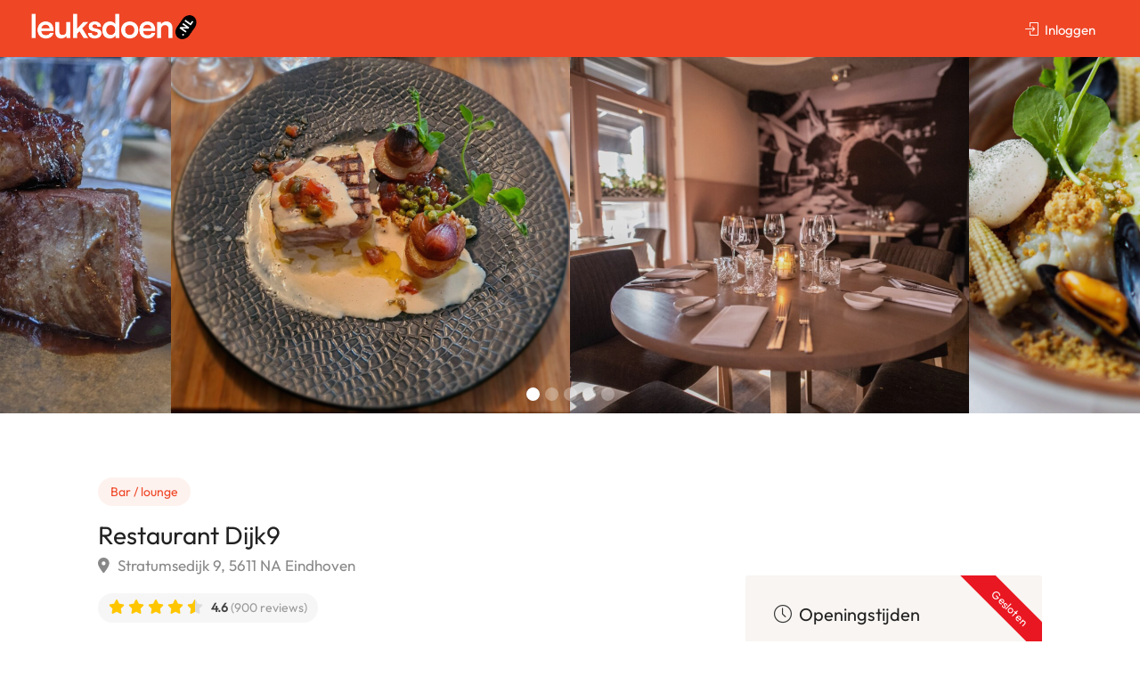

--- FILE ---
content_type: text/html; charset=UTF-8
request_url: https://www.leuksdoen.nl/listing/restaurant-dijk9/
body_size: 28833
content:

<!DOCTYPE html>
<html lang="nl-NL">

<head>
	<meta charset="UTF-8">
	<meta name="viewport" content="width=device-width, initial-scale=1">
	<link rel="profile" href="http://gmpg.org/xfn/11">


	<meta name='robots' content='index, follow, max-image-preview:large, max-snippet:-1, max-video-preview:-1' />
	<style>img:is([sizes="auto" i], [sizes^="auto," i]) { contain-intrinsic-size: 3000px 1500px }</style>
	
	<!-- This site is optimized with the Yoast SEO plugin v26.6 - https://yoast.com/wordpress/plugins/seo/ -->
	<title>Restaurant Dijk9 | Iets leuks doen in jouw omgeving?</title>
	<link rel="canonical" href="https://www.leuksdoen.nl/listing/restaurant-dijk9/" />
	<meta property="og:locale" content="nl_NL" />
	<meta property="og:type" content="article" />
	<meta property="og:title" content="Restaurant Dijk9 | Iets leuks doen in jouw omgeving?" />
	<meta property="og:description" content="In het centrum van de Lichtstad, oftewel in hartje Eindhoven, gaan wijn en spijs hand in hand bij Dijk9. Tel daar de Brabantse gezelligheid bij op en jouw avond is weer helemaal top! Bij mooi weer neem je plaats op het heerlijke terras en bestel je een verkoelend drankje onder de lommer van de bomen. [&hellip;]" />
	<meta property="og:url" content="https://www.leuksdoen.nl/listing/restaurant-dijk9/" />
	<meta property="og:site_name" content="Iets leuks doen in jouw omgeving?" />
	<meta property="article:modified_time" content="2022-08-11T08:07:55+00:00" />
	<meta name="twitter:card" content="summary_large_image" />
	<script type="application/ld+json" class="yoast-schema-graph">{"@context":"https://schema.org","@graph":[{"@type":"WebPage","@id":"https://www.leuksdoen.nl/listing/restaurant-dijk9/","url":"https://www.leuksdoen.nl/listing/restaurant-dijk9/","name":"Restaurant Dijk9 | Iets leuks doen in jouw omgeving?","isPartOf":{"@id":"https://www.leuksdoen.nl/#website"},"datePublished":"2022-02-23T17:49:46+00:00","dateModified":"2022-08-11T08:07:55+00:00","breadcrumb":{"@id":"https://www.leuksdoen.nl/listing/restaurant-dijk9/#breadcrumb"},"inLanguage":"nl-NL","potentialAction":[{"@type":"ReadAction","target":["https://www.leuksdoen.nl/listing/restaurant-dijk9/"]}]},{"@type":"BreadcrumbList","@id":"https://www.leuksdoen.nl/listing/restaurant-dijk9/#breadcrumb","itemListElement":[{"@type":"ListItem","position":1,"name":"Home","item":"https://www.leuksdoen.nl/"},{"@type":"ListItem","position":2,"name":"Spots","item":"https://www.leuksdoen.nl/listings/"},{"@type":"ListItem","position":3,"name":"Restaurant Dijk9"}]},{"@type":"WebSite","@id":"https://www.leuksdoen.nl/#website","url":"https://www.leuksdoen.nl/","name":"Iets leuks doen in jouw omgeving?","description":"Iets leuks doen? Vind het op Leuks Doen! Alle leuke spots van Nederland vind je hier.","publisher":{"@id":"https://www.leuksdoen.nl/#organization"},"potentialAction":[{"@type":"SearchAction","target":{"@type":"EntryPoint","urlTemplate":"https://www.leuksdoen.nl/?s={search_term_string}"},"query-input":{"@type":"PropertyValueSpecification","valueRequired":true,"valueName":"search_term_string"}}],"inLanguage":"nl-NL"},{"@type":"Organization","@id":"https://www.leuksdoen.nl/#organization","name":"Leuks Doen","url":"https://www.leuksdoen.nl/","logo":{"@type":"ImageObject","inLanguage":"nl-NL","@id":"https://www.leuksdoen.nl/#/schema/logo/image/","url":"https://www.leuksdoen.nl/wp-content/uploads/2019/03/logozwart.png","contentUrl":"https://www.leuksdoen.nl/wp-content/uploads/2019/03/logozwart.png","width":1000,"height":217,"caption":"Leuks Doen"},"image":{"@id":"https://www.leuksdoen.nl/#/schema/logo/image/"}}]}</script>
	<!-- / Yoast SEO plugin. -->


<link rel='dns-prefetch' href='//maps.google.com' />
<link rel='dns-prefetch' href='//www.google.com' />
<link rel='dns-prefetch' href='//cdn.jsdelivr.net' />
<link rel='dns-prefetch' href='//fonts.googleapis.com' />
<link rel="alternate" type="application/rss+xml" title="Iets leuks doen in jouw omgeving? &raquo; feed" href="https://www.leuksdoen.nl/feed/" />
<link rel="alternate" type="application/rss+xml" title="Iets leuks doen in jouw omgeving? &raquo; reacties feed" href="https://www.leuksdoen.nl/comments/feed/" />
<link rel="alternate" type="application/rss+xml" title="Iets leuks doen in jouw omgeving? &raquo; Restaurant Dijk9 reacties feed" href="https://www.leuksdoen.nl/listing/restaurant-dijk9/feed/" />
<script type="text/javascript">
/* <![CDATA[ */
window._wpemojiSettings = {"baseUrl":"https:\/\/s.w.org\/images\/core\/emoji\/16.0.1\/72x72\/","ext":".png","svgUrl":"https:\/\/s.w.org\/images\/core\/emoji\/16.0.1\/svg\/","svgExt":".svg","source":{"concatemoji":"https:\/\/www.leuksdoen.nl\/wp-includes\/js\/wp-emoji-release.min.js?ver=6.8.3"}};
/*! This file is auto-generated */
!function(s,n){var o,i,e;function c(e){try{var t={supportTests:e,timestamp:(new Date).valueOf()};sessionStorage.setItem(o,JSON.stringify(t))}catch(e){}}function p(e,t,n){e.clearRect(0,0,e.canvas.width,e.canvas.height),e.fillText(t,0,0);var t=new Uint32Array(e.getImageData(0,0,e.canvas.width,e.canvas.height).data),a=(e.clearRect(0,0,e.canvas.width,e.canvas.height),e.fillText(n,0,0),new Uint32Array(e.getImageData(0,0,e.canvas.width,e.canvas.height).data));return t.every(function(e,t){return e===a[t]})}function u(e,t){e.clearRect(0,0,e.canvas.width,e.canvas.height),e.fillText(t,0,0);for(var n=e.getImageData(16,16,1,1),a=0;a<n.data.length;a++)if(0!==n.data[a])return!1;return!0}function f(e,t,n,a){switch(t){case"flag":return n(e,"\ud83c\udff3\ufe0f\u200d\u26a7\ufe0f","\ud83c\udff3\ufe0f\u200b\u26a7\ufe0f")?!1:!n(e,"\ud83c\udde8\ud83c\uddf6","\ud83c\udde8\u200b\ud83c\uddf6")&&!n(e,"\ud83c\udff4\udb40\udc67\udb40\udc62\udb40\udc65\udb40\udc6e\udb40\udc67\udb40\udc7f","\ud83c\udff4\u200b\udb40\udc67\u200b\udb40\udc62\u200b\udb40\udc65\u200b\udb40\udc6e\u200b\udb40\udc67\u200b\udb40\udc7f");case"emoji":return!a(e,"\ud83e\udedf")}return!1}function g(e,t,n,a){var r="undefined"!=typeof WorkerGlobalScope&&self instanceof WorkerGlobalScope?new OffscreenCanvas(300,150):s.createElement("canvas"),o=r.getContext("2d",{willReadFrequently:!0}),i=(o.textBaseline="top",o.font="600 32px Arial",{});return e.forEach(function(e){i[e]=t(o,e,n,a)}),i}function t(e){var t=s.createElement("script");t.src=e,t.defer=!0,s.head.appendChild(t)}"undefined"!=typeof Promise&&(o="wpEmojiSettingsSupports",i=["flag","emoji"],n.supports={everything:!0,everythingExceptFlag:!0},e=new Promise(function(e){s.addEventListener("DOMContentLoaded",e,{once:!0})}),new Promise(function(t){var n=function(){try{var e=JSON.parse(sessionStorage.getItem(o));if("object"==typeof e&&"number"==typeof e.timestamp&&(new Date).valueOf()<e.timestamp+604800&&"object"==typeof e.supportTests)return e.supportTests}catch(e){}return null}();if(!n){if("undefined"!=typeof Worker&&"undefined"!=typeof OffscreenCanvas&&"undefined"!=typeof URL&&URL.createObjectURL&&"undefined"!=typeof Blob)try{var e="postMessage("+g.toString()+"("+[JSON.stringify(i),f.toString(),p.toString(),u.toString()].join(",")+"));",a=new Blob([e],{type:"text/javascript"}),r=new Worker(URL.createObjectURL(a),{name:"wpTestEmojiSupports"});return void(r.onmessage=function(e){c(n=e.data),r.terminate(),t(n)})}catch(e){}c(n=g(i,f,p,u))}t(n)}).then(function(e){for(var t in e)n.supports[t]=e[t],n.supports.everything=n.supports.everything&&n.supports[t],"flag"!==t&&(n.supports.everythingExceptFlag=n.supports.everythingExceptFlag&&n.supports[t]);n.supports.everythingExceptFlag=n.supports.everythingExceptFlag&&!n.supports.flag,n.DOMReady=!1,n.readyCallback=function(){n.DOMReady=!0}}).then(function(){return e}).then(function(){var e;n.supports.everything||(n.readyCallback(),(e=n.source||{}).concatemoji?t(e.concatemoji):e.wpemoji&&e.twemoji&&(t(e.twemoji),t(e.wpemoji)))}))}((window,document),window._wpemojiSettings);
/* ]]> */
</script>
<style id='cf-frontend-style-inline-css' type='text/css'>
@font-face {
	font-family: 'Satoshi Regular';
	font-weight: 400;
	font-display: auto;
	font-fallback: Arial;
	src: url('https://www.leuksdoen.nl/wp-content/uploads/2023/03/Satoshi-Regular.otf') format('OpenType');
}
@font-face {
	font-family: 'Satoshi Regular';
	font-weight: 700;
	font-display: auto;
	font-fallback: Arial;
	src: url('https://www.leuksdoen.nl/wp-content/uploads/2023/03/Satoshi-Bold.otf') format('OpenType');
}
</style>
<style id='wp-emoji-styles-inline-css' type='text/css'>

	img.wp-smiley, img.emoji {
		display: inline !important;
		border: none !important;
		box-shadow: none !important;
		height: 1em !important;
		width: 1em !important;
		margin: 0 0.07em !important;
		vertical-align: -0.1em !important;
		background: none !important;
		padding: 0 !important;
	}
</style>
<link rel='stylesheet' id='wp-block-library-css' href='https://www.leuksdoen.nl/wp-includes/css/dist/block-library/style.min.css?ver=6.8.3' type='text/css' media='all' />
<style id='classic-theme-styles-inline-css' type='text/css'>
/*! This file is auto-generated */
.wp-block-button__link{color:#fff;background-color:#32373c;border-radius:9999px;box-shadow:none;text-decoration:none;padding:calc(.667em + 2px) calc(1.333em + 2px);font-size:1.125em}.wp-block-file__button{background:#32373c;color:#fff;text-decoration:none}
</style>
<style id='global-styles-inline-css' type='text/css'>
:root{--wp--preset--aspect-ratio--square: 1;--wp--preset--aspect-ratio--4-3: 4/3;--wp--preset--aspect-ratio--3-4: 3/4;--wp--preset--aspect-ratio--3-2: 3/2;--wp--preset--aspect-ratio--2-3: 2/3;--wp--preset--aspect-ratio--16-9: 16/9;--wp--preset--aspect-ratio--9-16: 9/16;--wp--preset--color--black: #000000;--wp--preset--color--cyan-bluish-gray: #abb8c3;--wp--preset--color--white: #ffffff;--wp--preset--color--pale-pink: #f78da7;--wp--preset--color--vivid-red: #cf2e2e;--wp--preset--color--luminous-vivid-orange: #ff6900;--wp--preset--color--luminous-vivid-amber: #fcb900;--wp--preset--color--light-green-cyan: #7bdcb5;--wp--preset--color--vivid-green-cyan: #00d084;--wp--preset--color--pale-cyan-blue: #8ed1fc;--wp--preset--color--vivid-cyan-blue: #0693e3;--wp--preset--color--vivid-purple: #9b51e0;--wp--preset--gradient--vivid-cyan-blue-to-vivid-purple: linear-gradient(135deg,rgba(6,147,227,1) 0%,rgb(155,81,224) 100%);--wp--preset--gradient--light-green-cyan-to-vivid-green-cyan: linear-gradient(135deg,rgb(122,220,180) 0%,rgb(0,208,130) 100%);--wp--preset--gradient--luminous-vivid-amber-to-luminous-vivid-orange: linear-gradient(135deg,rgba(252,185,0,1) 0%,rgba(255,105,0,1) 100%);--wp--preset--gradient--luminous-vivid-orange-to-vivid-red: linear-gradient(135deg,rgba(255,105,0,1) 0%,rgb(207,46,46) 100%);--wp--preset--gradient--very-light-gray-to-cyan-bluish-gray: linear-gradient(135deg,rgb(238,238,238) 0%,rgb(169,184,195) 100%);--wp--preset--gradient--cool-to-warm-spectrum: linear-gradient(135deg,rgb(74,234,220) 0%,rgb(151,120,209) 20%,rgb(207,42,186) 40%,rgb(238,44,130) 60%,rgb(251,105,98) 80%,rgb(254,248,76) 100%);--wp--preset--gradient--blush-light-purple: linear-gradient(135deg,rgb(255,206,236) 0%,rgb(152,150,240) 100%);--wp--preset--gradient--blush-bordeaux: linear-gradient(135deg,rgb(254,205,165) 0%,rgb(254,45,45) 50%,rgb(107,0,62) 100%);--wp--preset--gradient--luminous-dusk: linear-gradient(135deg,rgb(255,203,112) 0%,rgb(199,81,192) 50%,rgb(65,88,208) 100%);--wp--preset--gradient--pale-ocean: linear-gradient(135deg,rgb(255,245,203) 0%,rgb(182,227,212) 50%,rgb(51,167,181) 100%);--wp--preset--gradient--electric-grass: linear-gradient(135deg,rgb(202,248,128) 0%,rgb(113,206,126) 100%);--wp--preset--gradient--midnight: linear-gradient(135deg,rgb(2,3,129) 0%,rgb(40,116,252) 100%);--wp--preset--font-size--small: 13px;--wp--preset--font-size--medium: 20px;--wp--preset--font-size--large: 36px;--wp--preset--font-size--x-large: 42px;--wp--preset--spacing--20: 0.44rem;--wp--preset--spacing--30: 0.67rem;--wp--preset--spacing--40: 1rem;--wp--preset--spacing--50: 1.5rem;--wp--preset--spacing--60: 2.25rem;--wp--preset--spacing--70: 3.38rem;--wp--preset--spacing--80: 5.06rem;--wp--preset--shadow--natural: 6px 6px 9px rgba(0, 0, 0, 0.2);--wp--preset--shadow--deep: 12px 12px 50px rgba(0, 0, 0, 0.4);--wp--preset--shadow--sharp: 6px 6px 0px rgba(0, 0, 0, 0.2);--wp--preset--shadow--outlined: 6px 6px 0px -3px rgba(255, 255, 255, 1), 6px 6px rgba(0, 0, 0, 1);--wp--preset--shadow--crisp: 6px 6px 0px rgba(0, 0, 0, 1);}:where(.is-layout-flex){gap: 0.5em;}:where(.is-layout-grid){gap: 0.5em;}body .is-layout-flex{display: flex;}.is-layout-flex{flex-wrap: wrap;align-items: center;}.is-layout-flex > :is(*, div){margin: 0;}body .is-layout-grid{display: grid;}.is-layout-grid > :is(*, div){margin: 0;}:where(.wp-block-columns.is-layout-flex){gap: 2em;}:where(.wp-block-columns.is-layout-grid){gap: 2em;}:where(.wp-block-post-template.is-layout-flex){gap: 1.25em;}:where(.wp-block-post-template.is-layout-grid){gap: 1.25em;}.has-black-color{color: var(--wp--preset--color--black) !important;}.has-cyan-bluish-gray-color{color: var(--wp--preset--color--cyan-bluish-gray) !important;}.has-white-color{color: var(--wp--preset--color--white) !important;}.has-pale-pink-color{color: var(--wp--preset--color--pale-pink) !important;}.has-vivid-red-color{color: var(--wp--preset--color--vivid-red) !important;}.has-luminous-vivid-orange-color{color: var(--wp--preset--color--luminous-vivid-orange) !important;}.has-luminous-vivid-amber-color{color: var(--wp--preset--color--luminous-vivid-amber) !important;}.has-light-green-cyan-color{color: var(--wp--preset--color--light-green-cyan) !important;}.has-vivid-green-cyan-color{color: var(--wp--preset--color--vivid-green-cyan) !important;}.has-pale-cyan-blue-color{color: var(--wp--preset--color--pale-cyan-blue) !important;}.has-vivid-cyan-blue-color{color: var(--wp--preset--color--vivid-cyan-blue) !important;}.has-vivid-purple-color{color: var(--wp--preset--color--vivid-purple) !important;}.has-black-background-color{background-color: var(--wp--preset--color--black) !important;}.has-cyan-bluish-gray-background-color{background-color: var(--wp--preset--color--cyan-bluish-gray) !important;}.has-white-background-color{background-color: var(--wp--preset--color--white) !important;}.has-pale-pink-background-color{background-color: var(--wp--preset--color--pale-pink) !important;}.has-vivid-red-background-color{background-color: var(--wp--preset--color--vivid-red) !important;}.has-luminous-vivid-orange-background-color{background-color: var(--wp--preset--color--luminous-vivid-orange) !important;}.has-luminous-vivid-amber-background-color{background-color: var(--wp--preset--color--luminous-vivid-amber) !important;}.has-light-green-cyan-background-color{background-color: var(--wp--preset--color--light-green-cyan) !important;}.has-vivid-green-cyan-background-color{background-color: var(--wp--preset--color--vivid-green-cyan) !important;}.has-pale-cyan-blue-background-color{background-color: var(--wp--preset--color--pale-cyan-blue) !important;}.has-vivid-cyan-blue-background-color{background-color: var(--wp--preset--color--vivid-cyan-blue) !important;}.has-vivid-purple-background-color{background-color: var(--wp--preset--color--vivid-purple) !important;}.has-black-border-color{border-color: var(--wp--preset--color--black) !important;}.has-cyan-bluish-gray-border-color{border-color: var(--wp--preset--color--cyan-bluish-gray) !important;}.has-white-border-color{border-color: var(--wp--preset--color--white) !important;}.has-pale-pink-border-color{border-color: var(--wp--preset--color--pale-pink) !important;}.has-vivid-red-border-color{border-color: var(--wp--preset--color--vivid-red) !important;}.has-luminous-vivid-orange-border-color{border-color: var(--wp--preset--color--luminous-vivid-orange) !important;}.has-luminous-vivid-amber-border-color{border-color: var(--wp--preset--color--luminous-vivid-amber) !important;}.has-light-green-cyan-border-color{border-color: var(--wp--preset--color--light-green-cyan) !important;}.has-vivid-green-cyan-border-color{border-color: var(--wp--preset--color--vivid-green-cyan) !important;}.has-pale-cyan-blue-border-color{border-color: var(--wp--preset--color--pale-cyan-blue) !important;}.has-vivid-cyan-blue-border-color{border-color: var(--wp--preset--color--vivid-cyan-blue) !important;}.has-vivid-purple-border-color{border-color: var(--wp--preset--color--vivid-purple) !important;}.has-vivid-cyan-blue-to-vivid-purple-gradient-background{background: var(--wp--preset--gradient--vivid-cyan-blue-to-vivid-purple) !important;}.has-light-green-cyan-to-vivid-green-cyan-gradient-background{background: var(--wp--preset--gradient--light-green-cyan-to-vivid-green-cyan) !important;}.has-luminous-vivid-amber-to-luminous-vivid-orange-gradient-background{background: var(--wp--preset--gradient--luminous-vivid-amber-to-luminous-vivid-orange) !important;}.has-luminous-vivid-orange-to-vivid-red-gradient-background{background: var(--wp--preset--gradient--luminous-vivid-orange-to-vivid-red) !important;}.has-very-light-gray-to-cyan-bluish-gray-gradient-background{background: var(--wp--preset--gradient--very-light-gray-to-cyan-bluish-gray) !important;}.has-cool-to-warm-spectrum-gradient-background{background: var(--wp--preset--gradient--cool-to-warm-spectrum) !important;}.has-blush-light-purple-gradient-background{background: var(--wp--preset--gradient--blush-light-purple) !important;}.has-blush-bordeaux-gradient-background{background: var(--wp--preset--gradient--blush-bordeaux) !important;}.has-luminous-dusk-gradient-background{background: var(--wp--preset--gradient--luminous-dusk) !important;}.has-pale-ocean-gradient-background{background: var(--wp--preset--gradient--pale-ocean) !important;}.has-electric-grass-gradient-background{background: var(--wp--preset--gradient--electric-grass) !important;}.has-midnight-gradient-background{background: var(--wp--preset--gradient--midnight) !important;}.has-small-font-size{font-size: var(--wp--preset--font-size--small) !important;}.has-medium-font-size{font-size: var(--wp--preset--font-size--medium) !important;}.has-large-font-size{font-size: var(--wp--preset--font-size--large) !important;}.has-x-large-font-size{font-size: var(--wp--preset--font-size--x-large) !important;}
:where(.wp-block-post-template.is-layout-flex){gap: 1.25em;}:where(.wp-block-post-template.is-layout-grid){gap: 1.25em;}
:where(.wp-block-columns.is-layout-flex){gap: 2em;}:where(.wp-block-columns.is-layout-grid){gap: 2em;}
:root :where(.wp-block-pullquote){font-size: 1.5em;line-height: 1.6;}
</style>
<link rel='stylesheet' id='contact-form-7-css' href='https://www.leuksdoen.nl/wp-content/plugins/contact-form-7/includes/css/styles.css?ver=6.1.4' type='text/css' media='all' />
<link rel='stylesheet' id='listeo_core-frontend-css' href='https://www.leuksdoen.nl/wp-content/plugins/listeo-core/assets/css/frontend.css?ver=1.8.09' type='text/css' media='all' />
<link rel='stylesheet' id='listeo-core-fullcalendar-css' href='https://www.leuksdoen.nl/wp-content/plugins/listeo-core/assets/css/fullcalendar.min.css?ver=1.0' type='text/css' media='all' />
<link rel='stylesheet' id='bootstrap-css' href='https://www.leuksdoen.nl/wp-content/themes/listeo/css/bootstrap-grid.css?ver=6.8.3' type='text/css' media='all' />
<link rel='stylesheet' id='font-awesome-5-css' href='https://www.leuksdoen.nl/wp-content/themes/listeo/css/all.css?ver=6.8.3' type='text/css' media='all' />
<link rel='stylesheet' id='font-awesome-5-shims-css' href='https://www.leuksdoen.nl/wp-content/themes/listeo/css/v4-shims.min.css?ver=6.8.3' type='text/css' media='all' />
<link rel='stylesheet' id='simple-line-icons-css' href='https://www.leuksdoen.nl/wp-content/themes/listeo/css/simple-line-icons.css?ver=6.8.3' type='text/css' media='all' />
<link rel='stylesheet' id='listeo-woocommerce-css' href='https://www.leuksdoen.nl/wp-content/themes/listeo/css/woocommerce.min.css?ver=6.8.3' type='text/css' media='all' />
<link rel='stylesheet' id='chld_thm_cfg_parent-css' href='https://www.leuksdoen.nl/wp-content/themes/listeo/style.css?ver=1769482672' type='text/css' media='all' />
<link rel='stylesheet' id='listeo-style-css' href='https://www.leuksdoen.nl/wp-content/themes/listeo-child/style.css?ver=1.9.54' type='text/css' media='all' />
<style id='listeo-style-inline-css' type='text/css'>
.drilldown-menu:not(.fs-container .drilldown-menu) .menu-toggle.dd-active:after {	content: "Close";}        .custom-menu-colors .mobile-navigation-wrapper, .custom-menu-colors #mobile-nav .open-submenu > .sub-menu { background: ; }.custom-menu-colors  .mobile-navigation-list li a, .custom-menu-colors #mobile-nav .sub-menu-back-btn, .custom-menu-colors .textwidget { color: ; }/* Header Background Color  */body.light-dashboard.page-template-template-dashboard .dashboard #header.custom-header,#header.custom-header.cloned,#header.custom-header {  background-color: ;}/* Header Font Color */#header.custom-header .user-name,#header.custom-header #navigation.style-1>ul>li>a {  color: ;}#header.custom-header button.button.border,#header.custom-header a.button.border {    color: ;    border-color: ;}/* Header Hover Color */#header.custom-header #navigation.style-1 > ul > li.current-menu-ancestor > a, #header.custom-header #navigation.style-1 > ul > li.current-menu-item > a, #header.custom-header #navigation.style-1 > ul > li:hover > a {        color: ;}/* Footer Background Color */#footer.custom-footer {  background: ;}/* Footer Headliens Color */#footer.custom-footer ul.menu li:before,#footer.custom-footer h4 { color: ; }/* Footer Text Color */#footer.custom-footer ul.menu li a,#footer.custom-footer, #footer.custom-footer a, #footer.custom-footer .copyrights{ color: ; }#footer.custom-footer .new-footer-social-icons li a,#footer.custom-footer .textwidget, #footer.custom-footer .footer-new-bottom-left { color: ; }.card {    --background-checkbox: #ef4626;     --card-shadow: #ef4626;}input[type='checkbox'].switch_1:checked,.time-slot input:checked ~ label:hover,div.datedropper:before,div.datedropper .pick-submit,div.datedropper .pick-lg-b .pick-sl:before,div.datedropper .pick-m,body.no-map-marker-icon .face.front,body.no-map-marker-icon .face.front:after,div.datedropper .pick-lg-h {  background-color: #ef4626 !important;}#booking-date-range-enabler:after,.nav-links div a:hover, #posts-nav li a:hover,.hosted-by-title a:hover,.sort-by-select .select2-container--default .select2-selection--single .select2-selection__arrow b:after,.claim-badge a i,.search-input-icon:hover i,.listing-features.checkboxes a:hover,div.datedropper .pick-y.pick-jump,div.datedropper .pick li span,div.datedropper .pick-lg-b .pick-wke,div.datedropper .pick-btn,#listeo-coupon-link,.total-discounted_costs span,body.light-dashboard.page-template-template-dashboard .dashboard-nav ul li a i,.widget_meta ul li a:hover, .widget_categories ul li a:hover, .widget_archive ul li a:hover, .widget_recent_comments ul li a:hover, .widget_recent_entries ul li a:hover,.booking-estimated-discount-cost span {  color: #ef4626 !important;}.comment-by-listing a:hover,.browse-all-user-listings a i,.hosted-by-title h4 a:hover,.style-2 .trigger.active a,.style-2 .ui-accordion .ui-accordion-header-active:hover,.style-2 .ui-accordion .ui-accordion-header-active,.fp-accordion .accordion h3.ui-accordion-header-active i.fa-angle-down,.trigger.active a, .ui-accordion .ui-accordion-header-active:hover, .ui-accordion .ui-accordion-header-active,#posts-nav li a:hover,.plan.featured .listing-badge,.post-content h3 a:hover,.add-review-photos i,.show-more-button i,.listing-details-sidebar li a,.star-rating .rating-counter a:hover,.more-search-options-trigger:after,.header-widget .sign-in:hover,#footer a,#footer .footer-links li a:hover,#navigation.style-1 .current,#navigation.style-1 ul li:hover a,.user-menu.active .user-name:after,.user-menu:hover .user-name:after,.user-menu.active .user-name,.user-menu:hover .user-name,.main-search-input-item.location a:hover,.chosen-container .chosen-results li.highlighted,.input-with-icon.location a i:hover,.sort-by .chosen-container-single .chosen-single div:after,.sort-by .chosen-container-single .chosen-default,.panel-dropdown a:after,.post-content a.read-more,.post-meta li a:hover,.widget-text h5 a:hover,.about-author a,button.button.border.white:hover,a.button.border.white:hover,.icon-box-2 i,button.button.border,a.button.border,.style-2 .ui-accordion .ui-accordion-header:hover,.style-2 .trigger a:hover ,.plan.featured .listing-badges .featured,.list-4 li:before,.list-3 li:before,.list-2 li:before,.list-1 li:before,.info-box h4,.testimonial-carousel .slick-slide.slick-active .testimonial:before,.sign-in-form .tabs-nav li a:hover,.sign-in-form .tabs-nav li.active a,.lost_password:hover a,#top-bar .social-icons li a:hover i,.listing-share .social-icons li a:hover i,.agent .social-icons li a:hover i,#footer .social-icons li a:hover i,.headline span i,vc_tta.vc_tta-style-tabs-style-1 .vc_tta-tab.vc_active a,.vc_tta.vc_tta-style-tabs-style-2 .vc_tta-tab.vc_active a,.tabs-nav li.active a,.wc-tabs li.active a.custom-caption,#backtotop a,.trigger.active a,.post-categories li a,.vc_tta.vc_tta-style-tabs-style-3.vc_general .vc_tta-tab a:hover,.vc_tta.vc_tta-style-tabs-style-3.vc_general .vc_tta-tab.vc_active a,.wc-tabs li a:hover,.tabs-nav li a:hover,.tabs-nav li.active a,.wc-tabs li a:hover,.wc-tabs li.active a,.testimonial-author h4,.widget-button:hover,.widget-text h5 a:hover,a,a.button.border,a.button.border.white:hover,button.button.border,button.button.border.white:hover,.wpb-js-composer .vc_tta.vc_general.vc_tta-style-tabs-style-1 .vc_tta-tab.vc_active>a,.wpb-js-composer .vc_tta.vc_general.vc_tta-style-tabs-style-2 .vc_tta-tab.vc_active>a,#add_payment_method .cart-collaterals .cart_totals tr th,.woocommerce-cart .cart-collaterals .cart_totals tr th, .woocommerce-checkout .cart-collaterals .cart_totals tr th,#add_payment_method table.cart th, .woocommerce-cart table.cart th, .woocommerce-checkout table.cart th,.woocommerce-checkout table.shop_table th,.uploadButton .uploadButton-button:before,.time-slot input ~ label:hover,.time-slot label:hover span,#titlebar.listing-titlebar span.listing-tag a, .rating-box-footer h5 a:hover,.panel-wrapper .drilldown-menu .menu-toggle:before, .drilldown-menu .menu-item:hover .arrow, .drilldown-menu .menu-item:hover .arrow:before, .drilldown-menu .menu-item.selected:after, .category-item:hover .category-name,.category-item.active .category-name,.category-item i.sl,.category-item.active i.sl,.category-item:hover  i.sl,.category-item i.fa,.category-item.active i.fa,.category-item:hover  i.fa,.booking-loading-icon {    color: #ef4626;}:root {--primary-color: #ef4626;--listeo-primary-color: #ef4626;--listeo-primary-color-rgb: 239,70,38;--listeo-primary-color-light: #ef46261A;--light-pink-bg: #ef462610;--msf-color-primary:  #ef4626;  --msf-color-primary-light-bg:  #ef462610;   }.category-item:hover,.category-item.active {  background-color: #ef46260f;}.listing-details li i {    background-color: #ef462626;    color: #ef4626;}.child-category:hover .child-category-icon-container, .drilldown-menu .menu-item:hover {    background-color: #ef462610;  color:#ef4626;  }.listing-features.checkboxes li.feature-has-icon.faicon i {  color: #ef4626;} :root {  --wp-components-color-accent: #ef4626; /* Your custom accent color */}body .feature-svg-icon svg g,body .feature-svg-icon svg circle,body .feature-svg-icon svg rect,body .feature-svg-icon svg path,body .icon-box-2 svg g,body .icon-box-2 svg circle,body .icon-box-2 svg rect,body .icon-box-2 svg path,body .listeo-svg-icon-box-grid svg g,body .listeo-svg-icon-box-grid svg circle,body .listeo-svg-icon-box-grid svg rect,body .listeo-svg-icon-box-grid svg path,.listing-type:hover .listing-type-icon svg g,.listing-type:hover .listing-type-icon svg circle,.listing-type:hover .listing-type-icon svg rect,.listing-type:hover .listing-type-icon svg path,.marker-container .front.face svg g,.marker-container .front.face svg circle,.marker-container .front.face svg rect,.marker-container .front.face svg path { fill: #ef4626; }.qtyTotal,.mm-menu em.mm-counter,.mm-counter,.category-small-box:hover,.option-set li a.selected,.pricing-list-container h4:after,#backtotop a,.chosen-container-multi .chosen-choices li.search-choice,.select-options li:hover,button.panel-apply,.layout-switcher a:hover,.listing-features.checkboxes li:before,.comment-by a.comment-reply-link:hover,.add-review-photos:hover,.office-address h3:after,.post-img:before,button.button,.booking-confirmation-page a.button.color,input[type="button"],input[type="submit"],a.button,a.button.border:hover,button.button.border:hover,table.basic-table th,.plan.featured .plan-price,mark.color,.style-4 .tabs-nav li.active a,.style-5 .tabs-nav li.active a,.dashboard-list-box .button.gray:hover,.change-photo-btn:hover,.dashboard-list-box  a.rate-review:hover,input:checked + .slider,.add-pricing-submenu.button:hover,.add-pricing-list-item.button:hover,.custom-zoom-in:hover,.custom-zoom-out:hover,#geoLocation:hover,#streetView:hover,#scrollEnabling:hover,.code-button:hover,.category-small-box-alt:hover .category-box-counter-alt,#scrollEnabling.enabled,#mapnav-buttons a:hover,#sign-in-dialog .mfp-close:hover,.button.listeo-booking-widget-apply_new_coupon:before,#small-dialog .mfp-close:hover,#claim-dialog .mfp-close:hover,.numInputWrapper span:hover,.enable-filters-button i,.enable-filters-button span,.daterangepicker td.end-date.in-range.available,.radio input[type='radio'] + label .radio-label:after,.radio input[type='radio']:checked + label .radio-label,.daterangepicker .ranges li.active, .day-slot-headline, .add-slot-btn button:hover, .daterangepicker td.available:hover, .daterangepicker th.available:hover, .time-slot input:checked ~ label, .daterangepicker td.active, .daterangepicker td.active:hover, .daterangepicker .drp-buttons button.applyBtn,.uploadButton .uploadButton-button:hover {    background-color: #ef4626;}.rangeslider__fill,span.blog-item-tag ,.testimonial-carousel .slick-slide.slick-active .testimonial-box,.listing-item-container.list-layout span.tag,.tip:not(.inside-switch),.search .panel-dropdown.active a:not(.dropdown-menu a),#getDirection:hover,.home-search-slide h3 a:before, .home-search-slide h3 strong:before,.loader-ajax-container,.mfp-arrow:hover {    background: #ef4626;}.icon-box-v3 .ibv3-icon i, .icon-box-v3 .ibv3-icon svg g, .icon-box-v3 .ibv3-icon svg circle, .icon-box-v3 .ibv3-icon svg rect, .icon-box-v3 .ibv3-icon svg path{    fill:  #ef4626;}#titlebar.listing-titlebar span.listing-tag { background:  #ef462612; }.ibv3-icon {    background:  #ef462610;}.icon-box-v3:hover .ibv3-icon {    background:  #ef4626;    box-shadow:  0 3px 8px #ef462650;}.radio input[type='radio']:checked + label .radio-label,.rangeslider__handle { border-color: #ef4626; }.layout-switcher a.active {    color: #ef4626;    border-color: #ef4626;}#titlebar.listing-titlebar span.listing-tag a,#titlebar.listing-titlebar span.listing-tag {    border-color: #ef4626;  }.woocommerce .widget_price_filter .ui-slider .ui-slider-handle,.woocommerce .widget_price_filter .ui-slider .ui-slider-range,.single-service .qtyInc:hover, .single-service .qtyDec:hover,.services-counter,.listing-slider .slick-next:hover,.listing-slider .slick-prev:hover {    background-color: #ef4626;}.single-service .qtyInc:hover, .single-service .qtyDec:hover{    -webkit-text-stroke: 1px #ef4626;}.listing-nav-container.cloned .listing-nav li:first-child a.active,.listing-nav-container.cloned .listing-nav li:first-child a:hover,.listing-nav li:first-child a,.listing-nav li a.active,.listing-nav li a:hover {    border-color: #ef4626;    color: #ef4626;}.pricing-list-container h4 {    color: #ef4626;    border-color: #ef4626;}.sidebar-textbox ul.contact-details li a { color: #ef4626; }button.button.border,a.button.border {    color: #ef4626;    border-color: #ef4626;}.trigger.active a,.ui-accordion .ui-accordion-header-active:hover,.ui-accordion .ui-accordion-header-active {   }.numbered.color ol > li::before {    border-color: #ef4626;;    color: #ef4626;}.numbered.color.filled ol > li::before {    border-color: #ef4626;    background-color: #ef4626;}.info-box {    border-top: 2px solid #ef4626;    background: linear-gradient(to bottom, rgba(255,255,255,0.98), rgba(255,255,255,0.95));    background-color: #ef4626;    color: #ef4626;}.info-box.no-border {    background: linear-gradient(to bottom, rgba(255,255,255,0.96), rgba(255,255,255,0.93));    background-color: #ef4626;}.tabs-nav li a:hover { border-color: #ef4626; }.tabs-nav li a:hover,.tabs-nav li.active a {    border-color: #ef4626;    color: #ef4626;}.style-3 .tabs-nav li a:hover,.style-3 .tabs-nav li.active a {    border-color: #ef4626;    background-color: #ef4626;}.woocommerce-cart .woocommerce table.shop_table th,.vc_tta.vc_general.vc_tta-style-style-1 .vc_active .vc_tta-panel-heading,.wpb-js-composer .vc_tta.vc_general.vc_tta-style-tabs-style-2 .vc_tta-tab.vc_active>a,.wpb-js-composer .vc_tta.vc_general.vc_tta-style-tabs-style-2 .vc_tta-tab:hover>a,.wpb-js-composer .vc_tta.vc_general.vc_tta-style-tabs-style-1 .vc_tta-tab.vc_active>a,.wpb-js-composer .vc_tta.vc_general.vc_tta-style-tabs-style-1 .vc_tta-tab:hover>a{        border-bottom-color: #ef4626}.checkboxes input[type=checkbox]:checked + label:before {    background-color: #ef4626;    border-color: #ef4626;}.listing-item-container.compact .listing-item-content span.tag { background-color: #ef4626; }.dashboard-nav ul li.current_page_item,.dashboard-nav ul li.active,.dashboard-nav ul li:hover { border-color: #ef4626; }.dashboard-list-box .comment-by-listing a:hover { color: #ef4626; }.opening-day:hover h5 { color: #ef4626 !important; }.map-box h4 a:hover { color: #ef4626; }.infoBox-close:hover {    background-color: #ef4626;    -webkit-text-stroke: 1px #ef4626;}.select2-container--default .select2-selection--multiple .select2-selection__choice,body .select2-container--default .select2-results__option--highlighted[aria-selected], body .select2-container--default .select2-results__option--highlighted[data-selected],body .woocommerce .cart .button, body .woocommerce .cart input.button,body .woocommerce #respond input#submit, body .woocommerce a.button, body .woocommerce button.button, body .woocommerce input.button,body .woocommerce #respond input#submit.alt:hover, body .woocommerce a.button.alt:hover, body .woocommerce button.button.alt:hover, body .woocommerce input.button.alt:hover,.marker-cluster-small div, .marker-cluster-medium div, .marker-cluster-large div,.cluster-visible {    background-color: #ef4626 !important;}.marker-cluster div:before {    border: 7px solid #ef4626;    opacity: 0.2;    box-shadow: inset 0 0 0 4px #ef4626;}.cluster-visible:before {    border: 7px solid #ef4626;    box-shadow: inset 0 0 0 4px #ef4626;}.marker-arrow {    border-color: #ef4626 transparent transparent;}.face.front {    border-color: #ef4626;    color: #ef4626;}.face.back {    background: #ef4626;    border-color: #ef4626;}.custom-zoom-in:hover:before,.custom-zoom-out:hover:before  { -webkit-text-stroke: 1px #ef4626;  }.category-box-btn:hover {    background-color: #ef4626;    border-color: #ef4626;}.message-bubble.me .message-text {    color: #ef4626;    background-color: rgba(239,70,38,0.05);}.time-slot input ~ label:hover {    background-color: rgba(239,70,38,0.08);   }.message-bubble.me .message-text:before {    color: rgba(239,70,38,0.05);}.booking-widget i, .opening-hours i, .message-vendor i {    color: #ef4626;}.opening-hours.summary li:hover,.opening-hours.summary li.total-costs span { color: #ef4626; }.payment-tab-trigger > input:checked ~ label::before { border-color: #ef4626; }.payment-tab-trigger > input:checked ~ label::after { background-color: #ef4626; }#navigation.style-1 > ul > li.current-menu-ancestor > a,#navigation.style-1 > ul > li.current-menu-item > a,#navigation.style-1 > ul > li:hover > a {     background: rgba(239,70,38, 0.06);    color: #ef4626;}.img-box:hover span {  background-color: #ef4626; }body #navigation.style-1 ul ul li:hover a:after,body #navigation.style-1 ul li:hover ul li:hover a,body #navigation.style-1 ul li:hover ul li:hover li:hover a,body #navigation.style-1 ul li:hover ul li:hover li:hover li:hover a,body #navigation.style-1 ul ul li:hover ul li a:hover { color: #ef4626; }.filter-tabs .filter-tab::after,.headline.headline-box span:before {    background: #ef4626;}.main-search-inner .highlighted-category {    background-color:#ef4626;    box-shadow: 0 2px 8px rgba(239,70,38, 0.2);}.category-box:hover .category-box-content span {    background-color: #ef4626;}.user-menu ul li a:hover {    color: #ef4626;}.icon-box-2 i {    background-color: #ef4626;}@keyframes iconBoxAnim {    0%,100% {        box-shadow: 0 0 0 9px rgba(239,70,38, 0.08);    }    50% {        box-shadow: 0 0 0 15px rgba(239,70,38, 0.08);    }}.listing-type:hover {box-shadow: 0 3px 12px rgba(0,0,0,0.1);background-color: #ef4626;}.listing-type:hover .listing-type-icon {color: #ef4626;}.listing-type-icon {background-color: #ef4626;box-shadow: 0 0 0 8px rgb(239,70,38, 0.1);}#chart-date-range span:after,#footer ul.menu li a:hover {    color: #ef4626;}#booking-date-range span::after, .time-slot label:hover span, .daterangepicker td.in-range, .time-slot input ~ label:hover, .booking-estimated-cost span, .time-slot label:hover span {    color: #ef4626;}.daterangepicker td.in-range {    background-color: rgba(239,70,38, 0.05);    color: #ef4626;}.leaflet-control-zoom-in:hover, .leaflet-control-zoom-out:hover {    background-color: #ef4626;;    -webkit-text-stroke: 1px #ef4626;    }.transparent-header #header:not(.cloned) #navigation.style-1 > ul > li.current-menu-ancestor > a, .transparent-header #header:not(.cloned) #navigation.style-1 > ul > li.current-menu-item:first-child > a, .transparent-header #header:not(.cloned) #navigation.style-1 > ul > li:hover > a {    background: #ef4626;}.transparent-header #header:not(.cloned) .header-widget .button:hover,.transparent-header #header:not(.cloned) .header-widget .button.border:hover {    background: #ef4626;}.transparent-header.user_not_logged_in #header:not(.cloned) .header-widget .sign-in:hover {    background: #ef4626;}.best-value-plan .pricing-package-header span,.best-value-plan .pricing-package-header h4,.owned-packages label input:checked+span i:before,.category-small-box-alt i,.category-small-box i {    color: #ef4626;}.best-value-plan .pricing-package-header,.owned-packages label input:checked+span i{    background-color: rgba(239,70,38, 0.08);}.best-value-plan,#listeo_otp-inputs input:focus  {    border-color: #ef4626;}.account-type input.account-type-radio:checked ~ label {    background-color: #ef4626;}.msf-loader-spinner circle,.pricing-package-details ul li svg path{    stroke: #ef4626;}.pricing-package-details ul li svg circle{    fill: rgba(239,70,38, 0.08);}.pricing-package [type='radio']:checked+label {    background-color: #ef4626;    border-color: #ef4626;}.category-small-box:hover {    box-shadow: 0 3px 12px rgba(239,70,38, 0.22);}.transparent-header.user_not_logged_in #header.cloned .header-widget .sign-in:hover,.user_not_logged_in .header-widget .sign-in:hover {    background: #ef4626;}.nav-links div.nav-next a:hover:before,.nav-links div.nav-previous a:hover:before,#posts-nav li.next-post a:hover:before,#posts-nav li.prev-post a:hover:before { background: #ef4626; }.slick-current .testimonial-author h4 span {   background: rgba(239,70,38, 0.06);   color: #ef4626;}body .icon-box-2 i {   background-color: rgba(239,70,38, 0.07);   color: #ef4626;}.headline.headline-box:after,.headline.headline-box span:after {background: #ef4626;}.listing-item-content span.tag {   background: #ef4626;}.message-vendor div.wpcf7 .ajax-loader,body .message-vendor input[type='submit'],body .message-vendor input[type='submit']:focus,body .message-vendor input[type='submit']:active {  background-color: #ef4626;}   .message-vendor .wpcf7-form .wpcf7-radio input[type=radio]:checked + span:before {   border-color: #ef4626;}.message-vendor .wpcf7-form .wpcf7-radio input[type=radio]:checked + span:after {   background: #ef4626;}#show-map-button,.slider-selection {background-color:#ef4626;}.listeo-cart-container:hover .mini-cart-button{    color: #ef4626;    background: #ef46261f;}.listeo-cart-container .mini-cart-button .badge {    background: #ef4626;}.transparent-header #header:not(.cloned) .header-widget .woocommerce-mini-cart__buttons a.button.checkout, .listeo-cart-container .woocommerce-mini-cart__buttons a.button.checkout {background: #ef4626;}.slider-handle {border-color:#ef4626;}.bookable-services .single-service:hover h5,.bookable-services .single-service:hover .single-service-price {    color: #ef4626;} .bookable-services .single-service:hover .single-service-price {    background-color: rgba(239,70,38, 0.08);    color: #ef4626;}  .classifieds-widget-buttons a.call-btn {    border: 1px solid #ef4626;    color: #ef4626;}.bookable-services input[type='checkbox'] + label:hover {    background-color: rgba(239,70,38, 0.08);    color: #ef4626;}.services-counter,.bookable-services input[type='checkbox']:checked + label {    background-color: #ef4626;}.bookable-services input[type='checkbox']:checked + label .single-service-price {    color: #ef4626;}.taxonomy-box-wrapper:hover .taxonomy-box-right {        border-color: #ef4626;    background:  rgba(239,70,38, 0.1);}.taxonomy-box-wrapper:hover .taxonomy-box-right path {    fill:#ef4626;}.bootstrap-select .dropdown-menu li.selected a span.check-mark:before { color:#f91942; }.dropdown-menu>li>a:hover, .dropdown-menu>.active>a, .dropdown-menu>.active>a:hover {    color: #ef4626;    background-color:  rgba(239,70,38, 0.1);}.bootstrap-select .dropdown-menu li.selected a span.check-mark:before, .bootstrap-select .dropdown-menu li.selected:hover a span.check-mark:before {  color: #ef4626; }input[type='submit'].dokan-btn-theme:hover, a.dokan-btn-theme:hover, .dokan-btn-theme:hover, input[type='submit'].dokan-btn-theme:focus, a.dokan-btn-theme:focus, .dokan-btn-theme:focus, input[type='submit'].dokan-btn-theme:active, a.dokan-btn-theme:active, .dokan-btn-theme:active, input[type='submit'].dokan-btn-theme.active, a.dokan-btn-theme.active, .dokan-btn-theme.active, .open .dropdown-toggleinput[type='submit'].dokan-btn-theme, .open .dropdown-togglea.dokan-btn-theme, .open .dropdown-toggle.dokan-btn-theme {        background-color: #ef4626 !important;    border-color: #ef4626 !important;}body.dokan-dashboard input[type='submit'].dokan-btn-theme, body.dokan-dashboard a.dokan-btn-theme, body.dokan-dashboard .dokan-btn-theme{        background-color: #ef4626 !important;;    border-color: #ef4626 !important;;}body input[type='submit'].dokan-btn-theme,body a.dokan-btn-theme, body .dokan-btn-theme {    background-color: #ef4626;    border-color: #ef4626;}#dokan-store-listing-filter-wrap .right .toggle-view .active {    color: #ef4626;}body #dokan-store-listing-filter-wrap .right .toggle-view .active {    border-color: #ef4626;}.photo-box:hover .photo-box-content span{  background: #ef4626;}#dokan-store-listing-filter-wrap .right .toggle-view .active {    color: #ef4626;}.dokan-store-products-ordeby-select .select2-container--default .select2-selection--single .select2-selection__arrow b:after {   color: #ef4626;}body, h1, h2, h3, h4, h5, h6, input[type="text"], input[type="password"], input[type="email"], textarea, select, input[type="button"], input[type="submit"], button,  button.button, a.button, #tiptip_content { font-family: Outfit  }.main-search-inner {                    text-align: center;                    }body .main-search-container:not(.elementor-main-search-container):before {    background: linear-gradient(to right, rgba(248,245,242,0.99) 20%, rgba(248,245,242,0.7) 70%, rgba(248,245,242,0) 95%)}.solid-bg-home-banner .main-search-container:before,body.transparent-header .main-search-container:not(.elementor-main-search-container):before {background: rgba(248,245,242,0.9) ;}.loader-ajax-container {   box-shadow: 0 0 20px rgba( 239,70,38, 0.4);}.main-search-inner {                    text-align: center;                    }@media (min-width: 1240px) { #header:not(.sticky) ul.menu, #header:not(.sticky) .header-widget { margin-top: 0px; margin-bottom: 0px; } } #logo img { transform: translate3d(0,0px,0); } .range-output:after {    content: 'km';}    .budget-range-output:after {        content: "€";    }
</style>
<link rel='stylesheet' id='google-fonts-raleway-css' href='//fonts.googleapis.com/css?family=Raleway:300,400,500,600,700' type='text/css' media='all' />
<link rel='stylesheet' id='google-fonts-open-sans-css' href='//fonts.googleapis.com/css?family=Open+Sans:500,600,700' type='text/css' media='all' />
<link rel='stylesheet' id='fullcalendar-css-css' href='//cdn.jsdelivr.net/npm/fullcalendar@5.11.3/main.min.css?ver=5.11.3' type='text/css' media='all' />
<script type="text/javascript">
            window._nslDOMReady = (function () {
                const executedCallbacks = new Set();
            
                return function (callback) {
                    /**
                    * Third parties might dispatch DOMContentLoaded events, so we need to ensure that we only run our callback once!
                    */
                    if (executedCallbacks.has(callback)) return;
            
                    const wrappedCallback = function () {
                        if (executedCallbacks.has(callback)) return;
                        executedCallbacks.add(callback);
                        callback();
                    };
            
                    if (document.readyState === "complete" || document.readyState === "interactive") {
                        wrappedCallback();
                    } else {
                        document.addEventListener("DOMContentLoaded", wrappedCallback);
                    }
                };
            })();
        </script><script type="text/javascript" src="https://www.leuksdoen.nl/wp-content/plugins/listeo-core/assets/js/leaflet.js?ver=6.8.3" id="leaflet.js-js"></script>
<script type="text/javascript" src="https://maps.google.com/maps/api/js?key=AIzaSyDD4ElWritkzHvXNg1rEUPJB4butRPhaNE&amp;libraries=places&amp;callback=Function.prototype&amp;ver=6.8.3" id="google-maps-js"></script>
<script type="text/javascript" src="https://www.leuksdoen.nl/wp-includes/js/jquery/jquery.min.js?ver=3.7.1" id="jquery-core-js"></script>
<script type="text/javascript" src="https://www.leuksdoen.nl/wp-includes/js/jquery/jquery-migrate.min.js?ver=3.4.1" id="jquery-migrate-js"></script>
<script type="text/javascript" src="https://www.leuksdoen.nl/wp-content/plugins/listeo-core/assets/js/leaflet-googlemutant.js?ver=1.8.09" id="listeo_core-leaflet-google-maps-js"></script>
<script type="text/javascript" src="https://www.leuksdoen.nl/wp-content/plugins/listeo-core/assets/js/control.geocoder.js?ver=1.8.09" id="listeo_core-leaflet-geocoder-js"></script>
<script type="text/javascript" src="https://www.leuksdoen.nl/wp-content/plugins/listeo-core/assets/js/leaflet.markercluster.js?ver=1.8.09" id="listeo_core-leaflet-markercluster-js"></script>
<script type="text/javascript" src="https://www.leuksdoen.nl/wp-content/plugins/listeo-core/assets/js/leaflet-gesture-handling.min.js?ver=1.8.09" id="listeo_core-leaflet-gesture-handling-js"></script>
<script type="text/javascript" src="https://www.leuksdoen.nl/wp-content/plugins/listeo-core/assets/js/listeo.leaflet.js?ver=1.8.09" id="listeo_core-leaflet-js"></script>
<script type="text/javascript" src="https://www.leuksdoen.nl/wp-content/plugins/listeo-core/assets/js/listeo.google.autocomplete.js?ver=1.8.09" id="listeo_core-google-autocomplete-js"></script>
<script type="text/javascript" src="https://www.google.com/recaptcha/api.js?ver=6.8.3" id="google-recaptcha-listeo-js"></script>
<script type="text/javascript" src="https://www.leuksdoen.nl/wp-content/plugins/listeo-core/assets/js/pwstrength-bootstrap.min.js?ver=1.8.09" id="listeo_core-pwstrength-bootstrap-min-js"></script>
<script type="text/javascript" id="listeo_core-frontend-js-extra">
/* <![CDATA[ */
var listeo_core = {"ajax_url":"\/wp-admin\/admin-ajax.php","payout_not_valid_email_msg":"The email address is not valid. Please add a valid email address.","is_rtl":"0","lang":"","_price_min":null,"_price_max":null,"currency":"EUR","currency_position":"before","currency_symbol":"\u20ac","submitCenterPoint":"51.924419,4.477733","centerPoint":"51.9244,4.4777","country":"","upload":"https:\/\/www.leuksdoen.nl\/wp-admin\/admin-ajax.php?action=handle_dropped_media","delete":"https:\/\/www.leuksdoen.nl\/wp-admin\/admin-ajax.php?action=handle_delete_media","color":"#ef4626","dictDefaultMessage":"Drop files here to upload","dictFallbackMessage":"Your browser does not support drag'n'drop file uploads.","dictFallbackText":"Please use the fallback form below to upload your files like in the olden days.","dictFileTooBig":"File is too big ({{filesize}}MiB). Max filesize: {{maxFilesize}}MiB.","dictInvalidFileType":"You can't upload files of this type.","dictResponseError":"Server responded with {{statusCode}} code.","dictCancelUpload":"Cancel upload","dictCancelUploadConfirmation":"Are you sure you want to cancel this upload?","dictRemoveFile":"Verwijder bestand","dictMaxFilesExceeded":"You can not upload any more files.","areyousure":"Are you sure?","maxFiles":"10","maxFilesize":"5","clockformat":"1","prompt_price":"Set price for this date","menu_price":"Price (optional)","menu_desc":"Beschrijving","menu_title":"Title","applyLabel":"Apply","cancelLabel":"Cancel","clearLabel":"Clear","fromLabel":"From","toLabel":"To","customRangeLabel":"Custom","mmenuTitle":"Menu","pricingTooltip":"Click to make this item bookable in booking widget","today":"Today","yesterday":"Yesterday","last_7_days":"Last 7 Days","last_30_days":"Last 30 Days","this_month":"This Month","last_month":"Last Month","map_provider":"google","address_provider":"google","mapbox_access_token":"","mapbox_retina":"","mapbox_style_url":"https:\/\/api.mapbox.com\/styles\/v1\/mapbox\/streets-v11\/tiles\/{z}\/{x}\/{y}@2x?access_token=","bing_maps_key":"","thunderforest_api_key":"","here_app_id":"","here_app_code":"","maps_reviews_text":"reviews","maps_noreviews_text":"Not rated yet","category_title":"Category Title","day_short_su":"Zon","day_short_mo":"Ma","day_short_tu":"Di","day_short_we":"Woe","day_short_th":"Do","day_short_fr":"Vrij","day_short_sa":"Zat","radius_state":"enabled","maps_autofit":"on","maps_autolocate":"on","maps_zoom":"9","maps_single_zoom":"9","autologin":"on","no_results_text":"No results match","no_results_found_text":"No results found","placeholder_text_single":"Select an Option","placeholder_text_multiple":"Select Some Options ","january":"January","february":"February","march":"March","april":"April","may":"May","june":"June","july":"July","august":"August","september":"September","october":"October","november":"November","december":"December","opening_time":"Openingstijd","closing_time":"Sluitingstijd","remove":"Verwijder","extra_services_options_type":[],"onetimefee":"One time fee","bookable_quantity_max":"Max quantity","multiguest":"Multiply by guests","multidays":"Multiply by days","multiguestdays":"Multiply by guest & days","quantitybuttons":"Quantity Buttons","booked_dates":"Those dates are already booked","replied":"Replied","recaptcha_status":"on","recaptcha_version":"v2","recaptcha_sitekey3":"","review_criteria":"score"};
/* ]]> */
</script>
<script type="text/javascript" src="https://www.leuksdoen.nl/wp-content/plugins/listeo-core/assets/js/frontend.js?ver=1.8.09" id="listeo_core-frontend-js"></script>
<script type="text/javascript" src="https://www.leuksdoen.nl/wp-content/plugins/listeo-core/assets/js/bookings.js?ver=1.8.09" id="listeo_core-bookings-js"></script>
<script type="text/javascript" src="https://www.leuksdoen.nl/wp-content/themes/listeo/js/select2.min.js?ver=1.9.54" id="select2-min-js"></script>
<script type="text/javascript" src="https://www.leuksdoen.nl/wp-content/themes/listeo/js/bootstrap-select.min.js?ver=1.9.54" id="bootstrap-select-min-js"></script>
<script type="text/javascript" src="https://www.leuksdoen.nl/wp-content/themes/listeo/js/counterup.min.js?ver=1.9.54" id="counterup-min-js"></script>
<script type="text/javascript" src="https://www.leuksdoen.nl/wp-content/themes/listeo/js/datedropper.js?ver=1.9.54" id="datedropper-js"></script>
<script type="text/javascript" src="https://www.leuksdoen.nl/wp-content/themes/listeo/js/dropzone.js?ver=1.9.54" id="dropzone-js"></script>
<script type="text/javascript" src="https://www.leuksdoen.nl/wp-content/themes/listeo/js/magnific-popup.min.js?ver=1.9.54" id="magnific-popup-min-js"></script>
<script type="text/javascript" src="https://www.leuksdoen.nl/wp-content/themes/listeo/js/slick.min.js?ver=1.9.54" id="slick-min-js"></script>
<script type="text/javascript" src="https://www.leuksdoen.nl/wp-content/themes/listeo/js/quantityButtons.js?ver=1.9.54" id="quantityButtons-js"></script>
<script type="text/javascript" src="https://www.leuksdoen.nl/wp-content/themes/listeo/js/rangeslider.min.js?ver=1.9.54" id="rangeslider-min-js"></script>
<script type="text/javascript" src="https://www.leuksdoen.nl/wp-content/themes/listeo/js/timedropper.js?ver=1.9.54" id="timedropper-js"></script>
<script type="text/javascript" src="https://www.leuksdoen.nl/wp-content/themes/listeo/js/jquery.scrollto.js?ver=1.9.54" id="jquery-scrollto-js"></script>
<script type="text/javascript" src="https://www.leuksdoen.nl/wp-content/themes/listeo/js/tooltips.min.js?ver=1.9.54" id="tooltips-min-js"></script>
<script type="text/javascript" src="https://www.leuksdoen.nl/wp-content/themes/listeo/js/waypoints.min.js?ver=1.9.54" id="waypoints-min-js"></script>
<script type="text/javascript" src="https://www.leuksdoen.nl/wp-includes/js/dist/vendor/moment.min.js?ver=2.30.1" id="moment-js"></script>
<script type="text/javascript" id="moment-js-after">
/* <![CDATA[ */
moment.updateLocale( 'nl_NL', {"months":["januari","februari","maart","april","mei","juni","juli","augustus","september","oktober","november","december"],"monthsShort":["jan","feb","mrt","apr","mei","jun","jul","aug","sep","okt","nov","dec"],"weekdays":["zondag","maandag","dinsdag","woensdag","donderdag","vrijdag","zaterdag"],"weekdaysShort":["zo","ma","di","wo","do","vr","za"],"week":{"dow":1},"longDateFormat":{"LT":"H:i","LTS":null,"L":null,"LL":"j F Y","LLL":"j F Y H:i","LLLL":null}} );
/* ]]> */
</script>
<script type="text/javascript" src="https://www.leuksdoen.nl/wp-content/themes/listeo/js/daterangepicker.js?ver=1.9.54" id="daterangerpicker-js"></script>
<script type="text/javascript" src="https://www.leuksdoen.nl/wp-content/themes/listeo/js/bootstrap-slider.min.js?ver=1.9.54" id="bootstrap-slider-min-js"></script>
<link rel="https://api.w.org/" href="https://www.leuksdoen.nl/wp-json/" /><link rel="alternate" title="JSON" type="application/json" href="https://www.leuksdoen.nl/wp-json/wp/v2/listing/7122" /><link rel="EditURI" type="application/rsd+xml" title="RSD" href="https://www.leuksdoen.nl/xmlrpc.php?rsd" />
<meta name="generator" content="WordPress 6.8.3" />
<link rel='shortlink' href='https://www.leuksdoen.nl/?p=7122' />
<link rel="alternate" title="oEmbed (JSON)" type="application/json+oembed" href="https://www.leuksdoen.nl/wp-json/oembed/1.0/embed?url=https%3A%2F%2Fwww.leuksdoen.nl%2Flisting%2Frestaurant-dijk9%2F" />
<link rel="alternate" title="oEmbed (XML)" type="text/xml+oembed" href="https://www.leuksdoen.nl/wp-json/oembed/1.0/embed?url=https%3A%2F%2Fwww.leuksdoen.nl%2Flisting%2Frestaurant-dijk9%2F&#038;format=xml" />
<meta property="og:image" content="https://www.leuksdoen.nl/wp-content/uploads/2022/02/Restaurant-Dijk90-520x397.jpg" /><meta name="generator" content="Elementor 3.33.6; features: additional_custom_breakpoints; settings: css_print_method-external, google_font-enabled, font_display-auto">
			<style>
				.e-con.e-parent:nth-of-type(n+4):not(.e-lazyloaded):not(.e-no-lazyload),
				.e-con.e-parent:nth-of-type(n+4):not(.e-lazyloaded):not(.e-no-lazyload) * {
					background-image: none !important;
				}
				@media screen and (max-height: 1024px) {
					.e-con.e-parent:nth-of-type(n+3):not(.e-lazyloaded):not(.e-no-lazyload),
					.e-con.e-parent:nth-of-type(n+3):not(.e-lazyloaded):not(.e-no-lazyload) * {
						background-image: none !important;
					}
				}
				@media screen and (max-height: 640px) {
					.e-con.e-parent:nth-of-type(n+2):not(.e-lazyloaded):not(.e-no-lazyload),
					.e-con.e-parent:nth-of-type(n+2):not(.e-lazyloaded):not(.e-no-lazyload) * {
						background-image: none !important;
					}
				}
			</style>
			<!-- Global site tag (gtag.js) - Google Analytics -->
<script async src="https://www.googletagmanager.com/gtag/js?id=UA-130186552-38"></script>
<script>
  window.dataLayer = window.dataLayer || [];
  function gtag(){dataLayer.push(arguments);}
  gtag('js', new Date());

  gtag('config', 'UA-130186552-38');
</script>

<!-- Hotjar Tracking Code for https://www.leuksdoen.nl -->
<script>
    (function(h,o,t,j,a,r){
        h.hj=h.hj||function(){(h.hj.q=h.hj.q||[]).push(arguments)};
        h._hjSettings={hjid:3288506,hjsv:6};
        a=o.getElementsByTagName('head')[0];
        r=o.createElement('script');r.async=1;
        r.src=t+h._hjSettings.hjid+j+h._hjSettings.hjsv;
        a.appendChild(r);
    })(window,document,'https://static.hotjar.com/c/hotjar-','.js?sv=');
</script>

<script type="text/javascript">
    (function(c,l,a,r,i,t,y){
        c[a]=c[a]||function(){(c[a].q=c[a].q||[]).push(arguments)};
        t=l.createElement(r);t.async=1;t.src="https://www.clarity.ms/tag/"+i;
        y=l.getElementsByTagName(r)[0];y.parentNode.insertBefore(t,y);
    })(window, document, "clarity", "script", "gy5353zbay");
</script><link rel="icon" href="https://www.leuksdoen.nl/wp-content/uploads/2019/08/faviconzwart.png" sizes="32x32" />
<link rel="icon" href="https://www.leuksdoen.nl/wp-content/uploads/2019/08/faviconzwart.png" sizes="192x192" />
<link rel="apple-touch-icon" href="https://www.leuksdoen.nl/wp-content/uploads/2019/08/faviconzwart.png" />
<meta name="msapplication-TileImage" content="https://www.leuksdoen.nl/wp-content/uploads/2019/08/faviconzwart.png" />
<style type="text/css">div.nsl-container[data-align="left"] {
    text-align: left;
}

div.nsl-container[data-align="center"] {
    text-align: center;
}

div.nsl-container[data-align="right"] {
    text-align: right;
}


div.nsl-container div.nsl-container-buttons a[data-plugin="nsl"] {
    text-decoration: none;
    box-shadow: none;
    border: 0;
}

div.nsl-container .nsl-container-buttons {
    display: flex;
    padding: 5px 0;
}

div.nsl-container.nsl-container-block .nsl-container-buttons {
    display: inline-grid;
    grid-template-columns: minmax(145px, auto);
}

div.nsl-container-block-fullwidth .nsl-container-buttons {
    flex-flow: column;
    align-items: center;
}

div.nsl-container-block-fullwidth .nsl-container-buttons a,
div.nsl-container-block .nsl-container-buttons a {
    flex: 1 1 auto;
    display: block;
    margin: 5px 0;
    width: 100%;
}

div.nsl-container-inline {
    margin: -5px;
    text-align: left;
}

div.nsl-container-inline .nsl-container-buttons {
    justify-content: center;
    flex-wrap: wrap;
}

div.nsl-container-inline .nsl-container-buttons a {
    margin: 5px;
    display: inline-block;
}

div.nsl-container-grid .nsl-container-buttons {
    flex-flow: row;
    align-items: center;
    flex-wrap: wrap;
}

div.nsl-container-grid .nsl-container-buttons a {
    flex: 1 1 auto;
    display: block;
    margin: 5px;
    max-width: 280px;
    width: 100%;
}

@media only screen and (min-width: 650px) {
    div.nsl-container-grid .nsl-container-buttons a {
        width: auto;
    }
}

div.nsl-container .nsl-button {
    cursor: pointer;
    vertical-align: top;
    border-radius: 4px;
}

div.nsl-container .nsl-button-default {
    color: #fff;
    display: flex;
}

div.nsl-container .nsl-button-icon {
    display: inline-block;
}

div.nsl-container .nsl-button-svg-container {
    flex: 0 0 auto;
    padding: 8px;
    display: flex;
    align-items: center;
}

div.nsl-container svg {
    height: 24px;
    width: 24px;
    vertical-align: top;
}

div.nsl-container .nsl-button-default div.nsl-button-label-container {
    margin: 0 24px 0 12px;
    padding: 10px 0;
    font-family: Helvetica, Arial, sans-serif;
    font-size: 16px;
    line-height: 20px;
    letter-spacing: .25px;
    overflow: hidden;
    text-align: center;
    text-overflow: clip;
    white-space: nowrap;
    flex: 1 1 auto;
    -webkit-font-smoothing: antialiased;
    -moz-osx-font-smoothing: grayscale;
    text-transform: none;
    display: inline-block;
}

div.nsl-container .nsl-button-google[data-skin="light"] {
    box-shadow: inset 0 0 0 1px #747775;
    color: #1f1f1f;
}

div.nsl-container .nsl-button-google[data-skin="dark"] {
    box-shadow: inset 0 0 0 1px #8E918F;
    color: #E3E3E3;
}

div.nsl-container .nsl-button-google[data-skin="neutral"] {
    color: #1F1F1F;
}

div.nsl-container .nsl-button-google div.nsl-button-label-container {
    font-family: "Roboto Medium", Roboto, Helvetica, Arial, sans-serif;
}

div.nsl-container .nsl-button-apple .nsl-button-svg-container {
    padding: 0 6px;
}

div.nsl-container .nsl-button-apple .nsl-button-svg-container svg {
    height: 40px;
    width: auto;
}

div.nsl-container .nsl-button-apple[data-skin="light"] {
    color: #000;
    box-shadow: 0 0 0 1px #000;
}

div.nsl-container .nsl-button-facebook[data-skin="white"] {
    color: #000;
    box-shadow: inset 0 0 0 1px #000;
}

div.nsl-container .nsl-button-facebook[data-skin="light"] {
    color: #1877F2;
    box-shadow: inset 0 0 0 1px #1877F2;
}

div.nsl-container .nsl-button-spotify[data-skin="white"] {
    color: #191414;
    box-shadow: inset 0 0 0 1px #191414;
}

div.nsl-container .nsl-button-apple div.nsl-button-label-container {
    font-size: 17px;
    font-family: -apple-system, BlinkMacSystemFont, "Segoe UI", Roboto, Helvetica, Arial, sans-serif, "Apple Color Emoji", "Segoe UI Emoji", "Segoe UI Symbol";
}

div.nsl-container .nsl-button-slack div.nsl-button-label-container {
    font-size: 17px;
    font-family: -apple-system, BlinkMacSystemFont, "Segoe UI", Roboto, Helvetica, Arial, sans-serif, "Apple Color Emoji", "Segoe UI Emoji", "Segoe UI Symbol";
}

div.nsl-container .nsl-button-slack[data-skin="light"] {
    color: #000000;
    box-shadow: inset 0 0 0 1px #DDDDDD;
}

div.nsl-container .nsl-button-tiktok[data-skin="light"] {
    color: #161823;
    box-shadow: 0 0 0 1px rgba(22, 24, 35, 0.12);
}


div.nsl-container .nsl-button-kakao {
    color: rgba(0, 0, 0, 0.85);
}

.nsl-clear {
    clear: both;
}

.nsl-container {
    clear: both;
}

.nsl-disabled-provider .nsl-button {
    filter: grayscale(1);
    opacity: 0.8;
}

/*Button align start*/

div.nsl-container-inline[data-align="left"] .nsl-container-buttons {
    justify-content: flex-start;
}

div.nsl-container-inline[data-align="center"] .nsl-container-buttons {
    justify-content: center;
}

div.nsl-container-inline[data-align="right"] .nsl-container-buttons {
    justify-content: flex-end;
}


div.nsl-container-grid[data-align="left"] .nsl-container-buttons {
    justify-content: flex-start;
}

div.nsl-container-grid[data-align="center"] .nsl-container-buttons {
    justify-content: center;
}

div.nsl-container-grid[data-align="right"] .nsl-container-buttons {
    justify-content: flex-end;
}

div.nsl-container-grid[data-align="space-around"] .nsl-container-buttons {
    justify-content: space-around;
}

div.nsl-container-grid[data-align="space-between"] .nsl-container-buttons {
    justify-content: space-between;
}

/* Button align end*/

/* Redirect */

#nsl-redirect-overlay {
    display: flex;
    flex-direction: column;
    justify-content: center;
    align-items: center;
    position: fixed;
    z-index: 1000000;
    left: 0;
    top: 0;
    width: 100%;
    height: 100%;
    backdrop-filter: blur(1px);
    background-color: RGBA(0, 0, 0, .32);;
}

#nsl-redirect-overlay-container {
    display: flex;
    flex-direction: column;
    justify-content: center;
    align-items: center;
    background-color: white;
    padding: 30px;
    border-radius: 10px;
}

#nsl-redirect-overlay-spinner {
    content: '';
    display: block;
    margin: 20px;
    border: 9px solid RGBA(0, 0, 0, .6);
    border-top: 9px solid #fff;
    border-radius: 50%;
    box-shadow: inset 0 0 0 1px RGBA(0, 0, 0, .6), 0 0 0 1px RGBA(0, 0, 0, .6);
    width: 40px;
    height: 40px;
    animation: nsl-loader-spin 2s linear infinite;
}

@keyframes nsl-loader-spin {
    0% {
        transform: rotate(0deg)
    }
    to {
        transform: rotate(360deg)
    }
}

#nsl-redirect-overlay-title {
    font-family: -apple-system, BlinkMacSystemFont, "Segoe UI", Roboto, Oxygen-Sans, Ubuntu, Cantarell, "Helvetica Neue", sans-serif;
    font-size: 18px;
    font-weight: bold;
    color: #3C434A;
}

#nsl-redirect-overlay-text {
    font-family: -apple-system, BlinkMacSystemFont, "Segoe UI", Roboto, Oxygen-Sans, Ubuntu, Cantarell, "Helvetica Neue", sans-serif;
    text-align: center;
    font-size: 14px;
    color: #3C434A;
}

/* Redirect END*/</style><style type="text/css">/* Notice fallback */
#nsl-notices-fallback {
    position: fixed;
    right: 10px;
    top: 10px;
    z-index: 10000;
}

.admin-bar #nsl-notices-fallback {
    top: 42px;
}

#nsl-notices-fallback > div {
    position: relative;
    background: #fff;
    border-left: 4px solid #fff;
    box-shadow: 0 1px 1px 0 rgba(0, 0, 0, .1);
    margin: 5px 15px 2px;
    padding: 1px 20px;
}

#nsl-notices-fallback > div.error {
    display: block;
    border-left-color: #dc3232;
}

#nsl-notices-fallback > div.updated {
    display: block;
    border-left-color: #46b450;
}

#nsl-notices-fallback p {
    margin: .5em 0;
    padding: 2px;
}

#nsl-notices-fallback > div:after {
    position: absolute;
    right: 5px;
    top: 5px;
    content: '\00d7';
    display: block;
    height: 16px;
    width: 16px;
    line-height: 16px;
    text-align: center;
    font-size: 20px;
    cursor: pointer;
}</style>		<style type="text/css" id="wp-custom-css">
			/*--------HOME BANNER*/
.transparent-header .highlighted-categories-headline, .transparent-header .main-search-container h2 {
    color: #000;
}

.transparent-header .highlighted-category h4 {
    color: #000;
}

.transparent-header .main-search-container h4 {
    color: rgb(0 0 0 / 65%);
}

.transparent-header .main-search-inner .highlighted-category {
    background-color: rgb(255 255 255 / 50%);
}

.main-search-inner .highlighted-category {
    color: #000;
}

.transparent-header #header:not(.cloned) .user-menu .user-name {
    color: #000 !important;
}

#wrapper > div.main-search-container {
	background-position: left;
}

@media (max-width: 1024px) {
.transparent-header .hamburger-inner, .transparent-header .hamburger-inner::before, .transparent-header .hamburger-inner::after {
    background: #000!important;
}
}

@media only screen and (max-width: 600px) {
.transparent-header.user_not_logged_in .header-widget .sign-in {
    color: #e5492f!important;
}
}

/*--------FOOTER*/

#footer {
    padding: 70px 0 0 0;
	    border-top: 0;
	background-color:#f8f5f2;
	border-bottom: 15px solid #ef4626;
}

.copyrights {
	border-top: 1px solid rgb(255 255 255 / 40%);
	color:#000;
}

#footer h4 {
    font-size: 18px;
}

#footer ul.menu li a {
    color: #000;
}

	@media (max-width: 767px) {
.single-listing #footer {
    display: none;
}
}

/*--------EINDE FOOTER*/

/*--------ELEMENTEN*/

/*Tekstblok subtekst home kleur*/
.headline span {
	color:#000000bf;
	font-size:18px!important;
}

/*vier icon boxen homepagina*/
.icon-box-2 {
    box-shadow: none;
}

	@media (max-width: 767px) {
	.icon-box-2 {
    margin-top: 0px!important;
}
	}
	
/*pijl beneden header mijn account*/
.user-menu .user-name:after {
    color: #ffffff;
}


/*openingstijden box*/
@media (max-width: 767px) {
	.boxed-widget {
    background-color: #ffffff!important;
	}
}

@media (min-width: 768px) {
	.boxed-widget {
    background-color: #f8f5f2!important;
	}
}

/*afstand knop kleur*/
#search_radius-panel > a {
	background: #e5492f;
	color:#fff;
}

/*dropdown pijl knop kleur*/
.panel-dropdown a:after {
	color:#fff;
}

/*categorie knop kleur*/
#tax-listing_category-panel > a {
    background-color: #000;
    color: #fff;
}

/*inloggen knop kleur*/
.user_not_logged_in .header-widget .sign-in {
    color: #fff;
    background: transparent;
}



@media (max-width: 1024px) {
.transparent-header .main-search-container .main-search-inner {
    padding-top: 120px;
}
}



#navigation.style-1 {
    margin-top: 4px;
    display: none;
}

@media only screen and (max-width: 1024px) {
#logo {
    position: relative;
    margin: 0;
    margin-top: 0px;
    width: calc(75% - 70px);
    text-align: left;
}
}

#logo img {
    transform: inherit;
}

@media (max-width: 991px) {
#header {
    padding: 10px 0 0px 0;
}
}

@media (max-width: 991px) {
.panel-dropdown2 {
    margin-right: 4px;
    display: block;
    width: 40%;
}
}

.fs-container section.search {
    background-color: #f8f5f2;
}

@media (max-width: 767px) {
#titlebar {
    padding: 20px 0;
    margin-bottom: 30px;
    padding-bottom: 0px;
		background-color: #f7f5f2;
}
}

@media (min-width: 767px) {
#titlebar {
    background-color: #f7f5f2;
}
}



@media (max-width: 1008px) {
.fs-content #show-map-button {
    margin: 0 0 20px 0;
}
}

@media (max-width: 480px) {
.fs-container .fs-listings {
    margin-top: -50px;
}
}

#header-container {
	background-color:#ef4626!important;
}

#header > div > div.right-side > div > div > div {
	    color: #fff;
}

#header {
    padding: 10px 0 0px 0;
}

.highlighted-categories-headline, .highlighted-categories, .main-search-headlines {
   padding-right: 0px;
}

/*review box single listing*/
.add-review-box {
    display: none;
}

.headline.headline-box:after, .headline.headline-box span:after {
    display: none;
}

/*navigation bar on single listing page*/
.listing-nav {
	display:none;
}

/*category title on single listing page*/
#listing-overview > h3 {
    display: none;
}

/*category checkbox and features on single listing page*/
.listing-features {
    display: none;
}

@media (max-width: 1024px) {
.transparent-header .mmenu-trigger {
    background-color: rgb(255 255 255 / 0%);
}
}

@media (max-width: 991px) {
.listing-slider, .listing-slider .item {
    height: 30vh;
    min-height: 400px;
    max-height: 400px;
	}
	
		@media only screen and (max-width: 1024px) {
.mmenu-trigger {
    height: 50px;
    width: 50px;
	  margin: 0px 0 5px 0;
    background-color: #ef4625;
    border-radius: 0px;
}
	}

	@media only screen and (max-width: 1024px) {
	.hamburger-inner, .hamburger-inner::before, .hamburger-inner::after {
    background-color: #fff;
	}
	}
	
/*Whatsapp share button*/
	.share-buttons li a {
    background: #48c655!important;
    color: #fff!important;
    border: 0px!important;
}
	
	.padding-right-30 {
    padding-right: 30px !important;
		padding-bottom: 30px !important;
    background-color: #ffffff!important;
    border-radius: 5px;
}
	
	/*dashboard navigation background color*/
		@media (min-width: 767px) {
.dashboard-nav {
    background-color: #0e0e0e;
	}
	}
	
		@media (max-width: 767px) {
.dashboard #logo {
    background-color: transparent;
	}
}

		/*dashboard logo background*/
			@media (min-width: 768px) {
.dashboard #logo {
    background-color: #0e0e0e!important;
	}
	}
	
	
		/*mobiele menu achtergrond - kop*/
	.mm-menu a, .mm-menu a:active, .mm-menu a:hover, .mm-menu a:link, .mm-menu a:visited {
    background-color: #fff!important;
}

.mm-menu a, .mm-menu a:hover, .mm-menu a:link {
    color: #333;
}
	
	.mm-listitem {
    color: #333;
		    border-color: #f7f7f7;
}
	
	.mm-listitem__text {
    border-bottom: 1px solid #f7f7f7;
	}
	
	.mm-navbar {
    border-bottom: 1px solid #f7f7f7;
	}
	
	.mm-panel {
    background-color: #f7f7f7!important;
}

			/*Login pagina padding top*/
	#post-67 {
		padding-top:100px
	}		</style>
		<style id="kirki-inline-styles">#logo img{max-height:30px;}#header.cloned #logo img{max-width:120px;}body{font-family:Outfit;font-size:17px;font-weight:400;letter-spacing:0px;line-height:1.8em;text-align:left;text-transform:none;color:#000000;}h1,h2,h3,h4,h5,h6{font-family:Outfit;font-weight:400;}#navigation ul > li > a{font-family:Outfit;font-size:20px;font-weight:400;line-height:32px;text-align:left;text-transform:none;color:#000000;}/* latin-ext */
@font-face {
  font-family: 'Outfit';
  font-style: normal;
  font-weight: 400;
  font-display: swap;
  src: url(https://www.leuksdoen.nl/wp-content/fonts/outfit/QGYyz_MVcBeNP4NjuGObqx1XmO1I4TC1O4i0ExAo.woff2) format('woff2');
  unicode-range: U+0100-02BA, U+02BD-02C5, U+02C7-02CC, U+02CE-02D7, U+02DD-02FF, U+0304, U+0308, U+0329, U+1D00-1DBF, U+1E00-1E9F, U+1EF2-1EFF, U+2020, U+20A0-20AB, U+20AD-20C0, U+2113, U+2C60-2C7F, U+A720-A7FF;
}
/* latin */
@font-face {
  font-family: 'Outfit';
  font-style: normal;
  font-weight: 400;
  font-display: swap;
  src: url(https://www.leuksdoen.nl/wp-content/fonts/outfit/QGYyz_MVcBeNP4NjuGObqx1XmO1I4TC1O4a0Ew.woff2) format('woff2');
  unicode-range: U+0000-00FF, U+0131, U+0152-0153, U+02BB-02BC, U+02C6, U+02DA, U+02DC, U+0304, U+0308, U+0329, U+2000-206F, U+20AC, U+2122, U+2191, U+2193, U+2212, U+2215, U+FEFF, U+FFFD;
}/* latin-ext */
@font-face {
  font-family: 'Outfit';
  font-style: normal;
  font-weight: 400;
  font-display: swap;
  src: url(https://www.leuksdoen.nl/wp-content/fonts/outfit/QGYyz_MVcBeNP4NjuGObqx1XmO1I4TC1O4i0ExAo.woff2) format('woff2');
  unicode-range: U+0100-02BA, U+02BD-02C5, U+02C7-02CC, U+02CE-02D7, U+02DD-02FF, U+0304, U+0308, U+0329, U+1D00-1DBF, U+1E00-1E9F, U+1EF2-1EFF, U+2020, U+20A0-20AB, U+20AD-20C0, U+2113, U+2C60-2C7F, U+A720-A7FF;
}
/* latin */
@font-face {
  font-family: 'Outfit';
  font-style: normal;
  font-weight: 400;
  font-display: swap;
  src: url(https://www.leuksdoen.nl/wp-content/fonts/outfit/QGYyz_MVcBeNP4NjuGObqx1XmO1I4TC1O4a0Ew.woff2) format('woff2');
  unicode-range: U+0000-00FF, U+0131, U+0152-0153, U+02BB-02BC, U+02C6, U+02DA, U+02DC, U+0304, U+0308, U+0329, U+2000-206F, U+20AC, U+2122, U+2191, U+2193, U+2212, U+2215, U+FEFF, U+FFFD;
}/* latin-ext */
@font-face {
  font-family: 'Outfit';
  font-style: normal;
  font-weight: 400;
  font-display: swap;
  src: url(https://www.leuksdoen.nl/wp-content/fonts/outfit/QGYyz_MVcBeNP4NjuGObqx1XmO1I4TC1O4i0ExAo.woff2) format('woff2');
  unicode-range: U+0100-02BA, U+02BD-02C5, U+02C7-02CC, U+02CE-02D7, U+02DD-02FF, U+0304, U+0308, U+0329, U+1D00-1DBF, U+1E00-1E9F, U+1EF2-1EFF, U+2020, U+20A0-20AB, U+20AD-20C0, U+2113, U+2C60-2C7F, U+A720-A7FF;
}
/* latin */
@font-face {
  font-family: 'Outfit';
  font-style: normal;
  font-weight: 400;
  font-display: swap;
  src: url(https://www.leuksdoen.nl/wp-content/fonts/outfit/QGYyz_MVcBeNP4NjuGObqx1XmO1I4TC1O4a0Ew.woff2) format('woff2');
  unicode-range: U+0000-00FF, U+0131, U+0152-0153, U+02BB-02BC, U+02C6, U+02DA, U+02DC, U+0304, U+0308, U+0329, U+2000-206F, U+20AC, U+2122, U+2191, U+2193, U+2212, U+2215, U+FEFF, U+FFFD;
}</style>

</head>

<body  class="wp-singular listing-template-default single single-listing postid-7122 wp-custom-logo wp-theme-listeo wp-child-theme-listeo-child user_not_logged_in solid-header listing-type-service full-width-header slim-mobile-menu leuks-doen elementor-default elementor-kit-528">

	<div class="clearfix"></div>
	
				<!-- Wrapper -->


				<!-- Mobile Navigation -->
				<nav class="mobile-navigation-wrapper">
					<div class="mobile-nav-header">
						<div class="menu-logo">
														<a href="https://www.leuksdoen.nl/" class="" title="Iets leuks doen in jouw omgeving?" rel="home"><img id="listeo_logo" src="https://www.leuksdoen.nl/wp-content/uploads/2023/03/logo_zwart-3.png" data-rjs="https://www.leuksdoen.nl/wp-content/uploads/2023/03/logo_zwart-3.png" alt="Iets leuks doen in jouw omgeving?" /></a>

						</div>
						<a href="#" class="menu-icon-toggle"></a>
					</div>

					<div class="mobile-navigation-list">
						<ul id="mobile-nav" class="menu"><li id="menu-item-1217" class="menu-item menu-item-type-post_type menu-item-object-page menu-item-home menu-item-1217"><a href="https://www.leuksdoen.nl/">Terug naar home</a></li>
<li id="menu-item-347" class="menu-item menu-item-type-post_type menu-item-object-page menu-item-home menu-item-347"><a href="https://www.leuksdoen.nl/">Spots zoeken</a></li>
<li id="menu-item-1235" class="menu-item menu-item-type-custom menu-item-object-custom menu-item-1235"><a href="https://www.leuksdoen.nl/listings/?keyword_search=&#038;location_search=&#038;action=listeo_get_listings">Alle spots</a></li>
<li id="menu-item-1227" class="menu-item menu-item-type-post_type menu-item-object-page menu-item-1227"><a href="https://www.leuksdoen.nl/my-profile/">Mijn account</a></li>
<li id="menu-item-1218" class="menu-item menu-item-type-post_type menu-item-object-page menu-item-1218"><a href="https://www.leuksdoen.nl/bookmarks/">Opgeslagen favorieten</a></li>
<li id="menu-item-1438" class="menu-item menu-item-type-post_type menu-item-object-page menu-item-1438"><a href="https://www.leuksdoen.nl/suggestiebox/">Suggestiebox</a></li>
<li id="menu-item-1242" class="menu-item menu-item-type-post_type menu-item-object-page menu-item-1242"><a href="https://www.leuksdoen.nl/voor-ondernemers/">Voor ondernemers</a></li>
</ul>					</div>

					<div class="mobile-nav-widgets">
												<aside id="listeo_side_social_icons" class="mobile-menu-widget widget ">
													</aside>
					</div>
				</nav>
				<!-- Mobile Navigation / End-->



				<div id="wrapper">

										<!-- Header Container
================================================== -->
					<header id="header-container" class=" ">

						<!-- Header -->
						<div id="header" class="">
							<div class="container">
																<!-- Left Side Content -->
								<div class="left-side">
									<div id="logo" data-logo-transparent="https://www.leuksdoen.nl/wp-content/uploads/2023/03/logo_zwart-3.png" data-logo="https://www.leuksdoen.nl/wp-content/uploads/2023/03/logo_wit-3.png" data-logo-sticky="https://www.leuksdoen.nl/wp-content/uploads/2023/03/logo_wit-3.png">
																						<a href="https://www.leuksdoen.nl/" title="Iets leuks doen in jouw omgeving?" rel="home"><img id="listeo_logo" src="https://www.leuksdoen.nl/wp-content/uploads/2023/03/logo_wit-3.png" data-rjs="" alt="Iets leuks doen in jouw omgeving?" /></a>
																				</div>


									<!-- Mobile Navigation -->
									<div class="mmenu-trigger ">
										<button class="hamburger hamburger--collapse" type="button">
											<span class="hamburger-box">
												<span class="hamburger-inner"></span>
											</span>
										</button>
									</div>



									<!-- Main Navigation -->
									<nav id="navigation" class="style-1">
										<ul id="responsive" class="menu"><li class="menu-item menu-item-type-post_type menu-item-object-page menu-item-home menu-item-1217 parentid0 depth0 dropdown"><a href="https://www.leuksdoen.nl/" ><i class=" sl sl-icon-arrow-left-circle"></i> Terug naar home</a></li>
<li class="menu-item menu-item-type-post_type menu-item-object-page menu-item-home menu-item-347 parentid0 depth0 dropdown"><a href="https://www.leuksdoen.nl/" ><i class=" sl sl-icon-magnifier"></i> Spots zoeken</a></li>
<li class="menu-item menu-item-type-custom menu-item-object-custom menu-item-1235 parentid0 depth0 dropdown"><a href="https://www.leuksdoen.nl/listings/?keyword_search=&#038;location_search=&#038;action=listeo_get_listings" ><i class=" sl sl-icon-layers"></i> Alle spots</a></li>
<li class="menu-item menu-item-type-post_type menu-item-object-page menu-item-1227 parentid0 depth0 dropdown"><a href="https://www.leuksdoen.nl/my-profile/" ><i class=" sl sl-icon-user"></i> Mijn account</a></li>
<li class="menu-item menu-item-type-post_type menu-item-object-page menu-item-1218 parentid0 depth0 dropdown"><a href="https://www.leuksdoen.nl/bookmarks/" ><i class=" sl sl-icon-heart"></i> Opgeslagen favorieten</a></li>
<li class="menu-item menu-item-type-post_type menu-item-object-page menu-item-1438 parentid0 depth0 dropdown"><a href="https://www.leuksdoen.nl/suggestiebox/" ><i class=" sl sl-icon-plus"></i> Suggestiebox</a></li>
<li class="menu-item menu-item-type-post_type menu-item-object-page menu-item-1242 parentid0 depth0 dropdown"><a href="https://www.leuksdoen.nl/voor-ondernemers/" ><i class=" sl sl-icon-badge"></i> Voor ondernemers</a></li>
</ul>
									</nav>
									<div class="clearfix"></div>
									<!-- Main Navigation / End -->

								</div>

								<!-- Left Side Content / End -->
																	<!-- Right Side Content / End -->

									<div class="right-side">
										<div class="header-widget">
																						<!--end navbar-right -->
											
					<a href="https://www.leuksdoen.nl/my-profile/" class="sign-in"><i class="sl sl-icon-login"></i> Inloggen</a>
			

										</div>
									</div>

									<!-- Right Side Content / End -->
								
							</div>
						</div>
						<!-- Header / End -->

					</header>


					<!-- Header Container / End -->
			<!-- Content
================================================== -->

	<!-- Slider -->
	<div class="listing-slider mfp-gallery-container margin-bottom-0"><a href="https://www.leuksdoen.nl/wp-content/uploads/2022/02/Restaurant-Dijk90-1200x800.jpg" data-background-image="https://www.leuksdoen.nl/wp-content/uploads/2022/02/Restaurant-Dijk90-1200x800.jpg" class="item mfp-gallery"></a><a href="https://www.leuksdoen.nl/wp-content/uploads/2022/02/Restaurant-Dijk91-1200x676.png" data-background-image="https://www.leuksdoen.nl/wp-content/uploads/2022/02/Restaurant-Dijk91-1200x676.png" class="item mfp-gallery"></a><a href="https://www.leuksdoen.nl/wp-content/uploads/2022/02/Restaurant-Dijk92-1200x676.png" data-background-image="https://www.leuksdoen.nl/wp-content/uploads/2022/02/Restaurant-Dijk92-1200x676.png" class="item mfp-gallery"></a><a href="https://www.leuksdoen.nl/wp-content/uploads/2022/02/Restaurant-Dijk93-1200x675.jpg" data-background-image="https://www.leuksdoen.nl/wp-content/uploads/2022/02/Restaurant-Dijk93-1200x675.jpg" class="item mfp-gallery"></a><a href="https://www.leuksdoen.nl/wp-content/uploads/2022/02/Restaurant-Dijk94-1200x1128.jpg" data-background-image="https://www.leuksdoen.nl/wp-content/uploads/2022/02/Restaurant-Dijk94-1200x1128.jpg" class="item mfp-gallery"></a></div>
	<!-- Content
================================================== -->

	<div class="container service">
		<div class="row sticky-wrapper">
			<!-- Sidebar
		================================================== -->
			<!-- " -->

			
							<!--  -->
				<div class="col-lg-8 col-md-8 listeo-single-listing-content  padding-right-30">

					<!-- Titlebar -->
					<div id="titlebar" class="listing-titlebar">
						<div class="listing-titlebar-title">
							<div class="listing-titlebar-tags">
																	<span class="listing-tag">
										<a href="https://www.leuksdoen.nl/listing-category/bar-lounge/">Bar / lounge</a>									</span>
																								
							</div>
							<h1>Restaurant Dijk9</h1>
															<span>
									<a href="#listing-location" class="listing-address">
										<i class="fa fa-map-marker"></i>
										Stratumsedijk 9, 5611 NA Eindhoven									</a>
								</span> <br>
																			<div class="star-rating" data-rating="4.6">
																																	
											<div class="rating-counter"><a href="#listing-reviews"><strong>4.6</strong> (900 reviews)</a></div>
											</div>
									
										</div>

						</div>
						
						<!-- Content
			================================================== -->
						
						<!-- Listing Nav -->
						<div id="listing-nav" class="listing-nav-container">
							<ul class="listing-nav">
																<li><a href="#listing-overview" class="active">Overzicht</a></li>
																																	<li><a href="#listing-location">Locatie</a></li>
																														<li><a href="#add-review">Review schrijven</a></li>
																		

							</ul>
						</div>
												<!-- Overview -->
						<div id="listing-overview" class="listing-section">
							<!-- Main Details -->



							<!-- Description -->
														<p>In het centrum van de Lichtstad, oftewel in hartje Eindhoven, gaan wijn en spijs hand in hand bij Dijk9. Tel daar de Brabantse gezelligheid bij op en jouw avond is weer helemaal top! Bij mooi weer neem je plaats op het heerlijke terras en bestel je een verkoelend drankje onder de lommer van de bomen. Geniet van specialiteiten uit de Frans-internationale keuken en neem er vooral een glas wijn bij.</p>
																					<!-- Features -->
		<h3 class="listing-desc-headline">Categorieën</h3>
		<ul class="listing-features checkboxes margin-top-0"><li><a href="https://www.leuksdoen.nl/listing-category/bar-lounge/" rel="tag">Bar / lounge</a></li></ul>						</div>

																														<!-- Location -->
<!-- Location -->
<div id="listing-location" class="listing-section">
	<h3 class="listing-desc-headline margin-top-60 margin-bottom-30">Locatie</h3>

	<div id="singleListingMap-container" class=" " >
		<div id="singleListingMap" data-latitude="51.4347296" data-longitude="5.483825599999999" data-map-icon="fas fa-glass-martini" ></div>
						<a target="_blank" href="https://www.google.com/maps/dir/?api=1&destination=51.4347296,5.483825599999999" id="getDirection">Get Directions</a>
			</div>
</div>


						
																		
<div id="listing-google-reviews" class="listing-section">
	<h3 class="listing-desc-headline margin-top-75 margin-bottom-20">Google Reviews</h3>
	
    	
	<div class="google-reviews-summary">
	    <div class="google-reviews-summary-logo"></div>
	    <div class="google-reviews-summary-avg">
	        <strong>4,6</strong>
	        <div class="star-rating" data-rating="4.6"></div>
	        <span>
900 reviews	        </span>
	    </div>
	    <div class="google-reviews-read-more">
	        <a href="https://search.google.com/local/writereview?placeid=ChIJYeU4-_3YxkcRA9PEtVzQAdM" target="_blank"><img src="https://www.leuksdoen.nl/wp-content/themes/listeo/images/google-reviews-button-icon.svg" alt="">Review schrijven</a>
	    </div>
	    
	</div>
	
    <section class="comments listing-reviews">
    	<ul class="comment-list">
    		    			<li>
    
                   	<div class="avatar"><img src="https://lh3.googleusercontent.com/a-/ALV-UjWGOqQDtHuiGIkXzOfU7_ftyjF3mBq14Uru_HsTsGUKzjg4sNCX=s128-c0x00000000-cc-rp-mo-ba3" alt="Maya Van der Sanden"></div>
            		<div class="comment-content"><div class="arrow-comment"></div>
            		
            			<div class="comment-by">
            				
            				<h5><a href="https://www.google.com/maps/contrib/115163331520130547677/reviews" target="_blank"> Maya Van der Sanden</a></h5> 
            		        <span class="date">2 maanden geleden</span>
    			        	<div class="star-rating" data-rating="4"></div>
            			</div>
            			<p>	Gisteravond hier gegeten en gekozen voor het 6-gangen signature menu. We werden warm ontvangen en de sfeer was meteen goed. Het restaurant zat vol, maar dankzij de goede akoestiek konden we gewoon ontspannen praten.

Het eten was sterk, net als de bijpassende wijnen. De eerste amuse was voor ons wat vlak en miste spanning, maar daarna werd het niveau meteen opgepakt met gerechten vol smaak. De verschillende bereidingen van eekhoorntjesbrood waren een echte uitblinker. Het hert was ook een favoriet: supermals, met een heerlijke stoof. De saus had een klein aangebakken smaakje; dit hebben we netjes doorgegeven en dat werd direct opgepakt richting de chef.

We kregen twee desserts en dat was voor ons als toetjesliefhebbers een feestje. De peer met appel was licht en fris, en het chocoladedessert was precies wat je hoopt aan het einde van zo’n menu.

We gingen tevreden naar huis en komen zeker terug!</p>
                    </div>
    
    			</li>
     		    			<li>
    
                   	<div class="avatar"><img src="https://lh3.googleusercontent.com/a/ACg8ocJJV1G0ubgxRPsAgx-c7BrcNTtNGdm1hBJ1FZFOnxA3JRkqiPE=s128-c0x00000000-cc-rp-mo-ba4" alt="Martijn Hoedjes"></div>
            		<div class="comment-content"><div class="arrow-comment"></div>
            		
            			<div class="comment-by">
            				
            				<h5><a href="https://www.google.com/maps/contrib/108342233541326381665/reviews" target="_blank"> Martijn Hoedjes</a></h5> 
            		        <span class="date">5 maanden geleden</span>
    			        	<div class="star-rating" data-rating="5"></div>
            			</div>
            			<p>	Heerlijk gegeten bij Restaurant Dijk9 samen met mijn vrouw. Vanaf het eerste gerecht tot het laatste hapje was het een feestje! Alles perfect bereid en erg mooi gepresenteerd. We hebben o.a. genoten van sticky gamba, pata negra, coquilles, tonijn, truffelpizza, buikspek en kreeft Thermidor. Stuk voor stuk topgerechten!
De bediening was vriendelijk, attent en zorgde ervoor dat het ons aan niets ontbrak. Een absolute aanrader voor wie wil genieten van een avond culinair verwennen.</p>
                    </div>
    
    			</li>
     		    			<li>
    
                   	<div class="avatar"><img src="https://lh3.googleusercontent.com/a-/ALV-UjWVMOuYAAojeKlHRpn-8Q6IWhPtfx4RyMi1OYDqjjgVFv8Thekp=s128-c0x00000000-cc-rp-mo-ba5" alt="Geert Wanten"></div>
            		<div class="comment-content"><div class="arrow-comment"></div>
            		
            			<div class="comment-by">
            				
            				<h5><a href="https://www.google.com/maps/contrib/114322401592122409260/reviews" target="_blank"> Geert Wanten</a></h5> 
            		        <span class="date">een week geleden</span>
    			        	<div class="star-rating" data-rating="5"></div>
            			</div>
            			<p>	Heerlijk!!
Van een hoogstaand culinair niveau 👌👌
Zeer verzorgd. Uitstekend menu.</p>
                    </div>
    
    			</li>
     		    			<li>
    
                   	<div class="avatar"><img src="https://lh3.googleusercontent.com/a/ACg8ocLA86c29c_mbNtEpA5sMnzuOxhzz5MklHrnxYQZR0ZIvDeN3A=s128-c0x00000000-cc-rp-mo" alt="Jeroen"></div>
            		<div class="comment-content"><div class="arrow-comment"></div>
            		
            			<div class="comment-by">
            				
            				<h5><a href="https://www.google.com/maps/contrib/114831674532133324605/reviews" target="_blank"> Jeroen</a></h5> 
            		        <span class="date">6 maanden geleden</span>
    			        	<div class="star-rating" data-rating="5"></div>
            			</div>
            			<p>	Goede kaart, leuke gerechtjes en normale prijzen. Ik vind Dijk9 eigenlijk altijd verrassend lekker en relaxed eten. Verrassend omdat ze er zelf niet zo over uit de hoogte doen, terwijl het wel mooie gerechten zijn en ook goed op smaak. Personeel doet gewoon normaal, vriendelijk, weet wat ze serveren en is, of oogt tenminste, ervaren. Een ongedwongen sfeer en er wordt ook snel geserveerd, wat fijn is voor mensen die niet zo lang stil kunnen zitten zoals ondergetekende (personeel werkt ook gewoon heel hard vgm).</p>
                    </div>
    
    			</li>
     		    			<li>
    
                   	<div class="avatar"><img src="https://lh3.googleusercontent.com/a-/ALV-UjUkHTBBlLnXkuGcVmfqUfMNmWCREHC7fUCXjzh6ADJojIYSXVFR3g=s128-c0x00000000-cc-rp-mo-ba3" alt="Nic"></div>
            		<div class="comment-content"><div class="arrow-comment"></div>
            		
            			<div class="comment-by">
            				
            				<h5><a href="https://www.google.com/maps/contrib/115847808354517024492/reviews" target="_blank"> Nic</a></h5> 
            		        <span class="date">3 maanden geleden</span>
    			        	<div class="star-rating" data-rating="5"></div>
            			</div>
            			<p>	Heerlijk 3 gangen menu gegeten met twee personen. Mooi en exclusief eten voor redelijke prijs van €115,- inclusief fles water en 2 frisdrank. Ex wijntjes 🥰</p>
                    </div>
    
    			</li>
     		    	</ul>
          
    </section>
	    <div class="google-reviews-read-more bottom">
	        <a href="https://search.google.com/local/reviews?placeid=ChIJYeU4-_3YxkcRA9PEtVzQAdM" target="_blank"><img src="https://www.leuksdoen.nl/wp-content/themes/listeo/images/google-reviews-logo.svg" alt="">Lees meer reviews</a>
	    </div>
	  </div>
								<div id="add-review" class="add-review-box">

			<!-- Add Review -->
			<h3 class="listing-desc-headline margin-bottom-20">Review schrijven</h3>

							<div id="respond" class="comment-respond">
		<h3 id="reply-title" class="comment-reply-title">Geef een reactie <small><a rel="nofollow" id="cancel-comment-reply-link" href="/listing/restaurant-dijk9/#respond" style="display:none;">Reactie annuleren</a></small></h3><p class="must-log-in">Je moet <a href="https://www.leuksdoen.nl/wp-login.php?redirect_to=https%3A%2F%2Fwww.leuksdoen.nl%2Flisting%2Frestaurant-dijk9%2F"> ingelogd zijn op</a> om een reactie te plaatsen.</p>	</div><!-- #respond -->
			</div>
		<!-- Add Review Box / End -->

											</div>
				
									<div class="col-lg-4 col-md-4  listeo-single-listing-sidebar margin-top-75 sticky">
																		
																			<div id="block-2" class="listing-widget widget widget_block widget_text">
<p>	<div class="boxed-widget opening-hours margin-bottom-35">
					<div class="listing-badge now-closed">
				Gesloten			</div>
				<h3 class="widget-title margin-bottom-35">
			<i class="sl sl-icon-clock"></i>
			Openingstijden		</h3>
		<div>
			<ul>
							</ul>
		</div>
	</div>
	</p>
</div><div id="widget_buttons_listings-2" class="listing-widget widget listeo_core widget_buttons">		<div class="listing-share margin-top-40 margin-bottom-40 no-border">

										<a href="https://www.leuksdoen.nl/my-profile/" class="like-button-notlogged"><span class="like-icon"></span> Opslaan</a>
											
											<ul class="share-buttons margin-bottom-0">
					<li><a target="_blank" class="fb-share" href="https://www.facebook.com/sharer/sharer.php?u=https%3A%2F%2Fwww.leuksdoen.nl%2Flisting%2Frestaurant-dijk9%2F"><i class="fa fa-facebook"></i> Deel</a></li>
					<li><a target="_blank" class="twitter-share" href="https://twitter.com/share?url=https%3A%2F%2Fwww.leuksdoen.nl%2Flisting%2Frestaurant-dijk9%2F&amp;text=" title="Twitter"><i class="fa fa-twitter"></i> Tweet</a></li>
					<li><a target="_blank"  class="pinterest-share" href="http://pinterest.com/pin/create/button/?url=https%3A%2F%2Fwww.leuksdoen.nl%2Flisting%2Frestaurant-dijk9%2F&amp;description=&media=" onclick="window.open(this.href); return false;"><i class="fa fa-pinterest-p"></i> Pin It</a></li>
				</ul>

				<div class="clearfix"></div>

					</div>
	</div>											</div>
					<!-- Sidebar / End -->
								</div>
		</div>



	

		<!-- Footer
================================================== -->
		<div id="footer" class="light sticky-footer ">
		<!-- Main -->
		<div class="container">
			<div class="row">
									<div class="col-md-3 col-sm-6 col-xs-12">
						<aside id="text-2" class="footer-widget widget widget_text">			<div class="textwidget"><p><a href="https://www.leuksdoen.nl/"><img decoding="async" class="alignnone wp-image-167" src="https://www.leuksdoen.nl/wp-content/uploads/2019/03/logozwart-300x65.png" alt="" width="230" height="50" srcset="https://www.leuksdoen.nl/wp-content/uploads/2019/03/logozwart-300x65.png 300w, https://www.leuksdoen.nl/wp-content/uploads/2019/03/logozwart-768x167.png 768w, https://www.leuksdoen.nl/wp-content/uploads/2019/03/logozwart-590x128.png 590w, https://www.leuksdoen.nl/wp-content/uploads/2019/03/logozwart-577x125.png 577w, https://www.leuksdoen.nl/wp-content/uploads/2019/03/logozwart-600x130.png 600w, https://www.leuksdoen.nl/wp-content/uploads/2019/03/logozwart.png 1000w" sizes="(max-width: 230px) 100vw, 230px" /></a></p>
</div>
		</aside>					</div>
									<div class="col-md-3 col-sm-6 col-xs-12">
						<aside id="nav_menu-2" class="footer-widget widget widget_nav_menu"><h4>Leuksdoen.nl</h4><div class="menu-helpful-links-container"><ul id="menu-helpful-links" class="menu"><li id="menu-item-1451" class="menu-item menu-item-type-post_type menu-item-object-page menu-item-home menu-item-1451"><a href="https://www.leuksdoen.nl/">Home</a></li>
<li id="menu-item-1450" class="menu-item menu-item-type-post_type menu-item-object-page menu-item-1450"><a href="https://www.leuksdoen.nl/suggestiebox/">Suggestiebox</a></li>
<li id="menu-item-1248" class="menu-item menu-item-type-post_type menu-item-object-page menu-item-1248"><a href="https://www.leuksdoen.nl/voor-ondernemers/">Zakelijk</a></li>
<li id="menu-item-1246" class="menu-item menu-item-type-post_type menu-item-object-page menu-item-1246"><a href="https://www.leuksdoen.nl/contact/">Contact</a></li>
</ul></div></aside><aside id="nav_menu-4" class="footer-widget widget widget_nav_menu"><div class="menu-helpful-links-2-container"><ul id="menu-helpful-links-2" class="menu"><li id="menu-item-1452" class="menu-item menu-item-type-post_type menu-item-object-page menu-item-1452"><a href="https://www.leuksdoen.nl/my-profile/">Mijn account</a></li>
<li id="menu-item-1482" class="menu-item menu-item-type-post_type menu-item-object-page menu-item-1482"><a href="https://www.leuksdoen.nl/bookmarks/">Mijn favorieten</a></li>
<li id="menu-item-1249" class="menu-item menu-item-type-post_type menu-item-object-page menu-item-home menu-item-1249"><a href="https://www.leuksdoen.nl/">Spots zoeken</a></li>
<li id="menu-item-1250" class="menu-item menu-item-type-post_type menu-item-object-page menu-item-1250"><a href="https://www.leuksdoen.nl/add-listing/">Spot toevoegen</a></li>
</ul></div></aside>					</div>
									<div class="col-md-6 col-sm-6 col-xs-12">
						<aside id="nav_menu-5" class="footer-widget widget widget_nav_menu"><h4>Steden</h4><div class="menu-steden1-container"><ul id="menu-steden1" class="menu"><li id="menu-item-9118" class="menu-item menu-item-type-post_type menu-item-object-page menu-item-9118"><a href="https://www.leuksdoen.nl/iets-leuks-doen-utrecht/">Iets leuks doen Utrecht</a></li>
<li id="menu-item-9119" class="menu-item menu-item-type-post_type menu-item-object-page menu-item-9119"><a href="https://www.leuksdoen.nl/iets-leuks-doen-den-haag/">Iets leuks doen Den Haag</a></li>
<li id="menu-item-9120" class="menu-item menu-item-type-post_type menu-item-object-page menu-item-9120"><a href="https://www.leuksdoen.nl/iets-leuks-doen-amsterdam/">Iets leuks doen Amsterdam</a></li>
<li id="menu-item-9121" class="menu-item menu-item-type-post_type menu-item-object-page menu-item-9121"><a href="https://www.leuksdoen.nl/iets-leuks-doen-rotterdam/">Iets leuks doen Rotterdam</a></li>
</ul></div></aside><aside id="nav_menu-6" class="footer-widget widget widget_nav_menu"><div class="menu-steden2-container"><ul id="menu-steden2" class="menu"><li id="menu-item-9122" class="menu-item menu-item-type-post_type menu-item-object-page menu-item-9122"><a href="https://www.leuksdoen.nl/iets-leuks-doen-groningen/">Iets leuks doen Groningen</a></li>
<li id="menu-item-9123" class="menu-item menu-item-type-post_type menu-item-object-page menu-item-9123"><a href="https://www.leuksdoen.nl/iets-leuks-doen-almere/">Iets leuks doen Almere</a></li>
<li id="menu-item-9124" class="menu-item menu-item-type-post_type menu-item-object-page menu-item-9124"><a href="https://www.leuksdoen.nl/iets-leuks-doen-tilburg/">Iets leuks doen Tilburg</a></li>
<li id="menu-item-9125" class="menu-item menu-item-type-post_type menu-item-object-page menu-item-9125"><a href="https://www.leuksdoen.nl/iets-leuks-doen-eindhoven/">Iets leuks doen Eindhoven</a></li>
</ul></div></aside>					</div>
				
			</div>
			<!-- Copyright -->
			<div class="row">
				<div class="col-md-12">
					<div class="footer-new-bottom-inner">
						<div class="footer-new-bottom-left">© Leuks Doen | <a href="https://www.leuksdoen.nl/privacyreglement/">Privacy Statement</a>						</div>
						<div class="footer-new-bottom-right">

													</div>
					</div>

				</div>
			</div>
		</div>
	</div>

	<!-- Back To Top Button -->
	<div id="backtotop"><a href="#"></a></div>


	</div> <!-- weof wrapper -->

		<script type="speculationrules">
{"prefetch":[{"source":"document","where":{"and":[{"href_matches":"\/*"},{"not":{"href_matches":["\/wp-*.php","\/wp-admin\/*","\/wp-content\/uploads\/*","\/wp-content\/*","\/wp-content\/plugins\/*","\/wp-content\/themes\/listeo-child\/*","\/wp-content\/themes\/listeo\/*","\/*\\?(.+)"]}},{"not":{"selector_matches":"a[rel~=\"nofollow\"]"}},{"not":{"selector_matches":".no-prefetch, .no-prefetch a"}}]},"eagerness":"conservative"}]}
</script>
			<script>
				const lazyloadRunObserver = () => {
					const lazyloadBackgrounds = document.querySelectorAll( `.e-con.e-parent:not(.e-lazyloaded)` );
					const lazyloadBackgroundObserver = new IntersectionObserver( ( entries ) => {
						entries.forEach( ( entry ) => {
							if ( entry.isIntersecting ) {
								let lazyloadBackground = entry.target;
								if( lazyloadBackground ) {
									lazyloadBackground.classList.add( 'e-lazyloaded' );
								}
								lazyloadBackgroundObserver.unobserve( entry.target );
							}
						});
					}, { rootMargin: '200px 0px 200px 0px' } );
					lazyloadBackgrounds.forEach( ( lazyloadBackground ) => {
						lazyloadBackgroundObserver.observe( lazyloadBackground );
					} );
				};
				const events = [
					'DOMContentLoaded',
					'elementor/lazyload/observe',
				];
				events.forEach( ( event ) => {
					document.addEventListener( event, lazyloadRunObserver );
				} );
			</script>
			<script type="text/javascript" src="https://www.leuksdoen.nl/wp-includes/js/dist/hooks.min.js?ver=4d63a3d491d11ffd8ac6" id="wp-hooks-js"></script>
<script type="text/javascript" src="https://www.leuksdoen.nl/wp-includes/js/dist/i18n.min.js?ver=5e580eb46a90c2b997e6" id="wp-i18n-js"></script>
<script type="text/javascript" id="wp-i18n-js-after">
/* <![CDATA[ */
wp.i18n.setLocaleData( { 'text direction\u0004ltr': [ 'ltr' ] } );
/* ]]> */
</script>
<script type="text/javascript" src="https://www.leuksdoen.nl/wp-content/plugins/contact-form-7/includes/swv/js/index.js?ver=6.1.4" id="swv-js"></script>
<script type="text/javascript" id="contact-form-7-js-translations">
/* <![CDATA[ */
( function( domain, translations ) {
	var localeData = translations.locale_data[ domain ] || translations.locale_data.messages;
	localeData[""].domain = domain;
	wp.i18n.setLocaleData( localeData, domain );
} )( "contact-form-7", {"translation-revision-date":"2025-11-30 09:13:36+0000","generator":"GlotPress\/4.0.3","domain":"messages","locale_data":{"messages":{"":{"domain":"messages","plural-forms":"nplurals=2; plural=n != 1;","lang":"nl"},"This contact form is placed in the wrong place.":["Dit contactformulier staat op de verkeerde plek."],"Error:":["Fout:"]}},"comment":{"reference":"includes\/js\/index.js"}} );
/* ]]> */
</script>
<script type="text/javascript" id="contact-form-7-js-before">
/* <![CDATA[ */
var wpcf7 = {
    "api": {
        "root": "https:\/\/www.leuksdoen.nl\/wp-json\/",
        "namespace": "contact-form-7\/v1"
    }
};
/* ]]> */
</script>
<script type="text/javascript" src="https://www.leuksdoen.nl/wp-content/plugins/contact-form-7/includes/js/index.js?ver=6.1.4" id="contact-form-7-js"></script>
<script type="text/javascript" src="https://www.leuksdoen.nl/wp-includes/js/jquery/ui/core.min.js?ver=1.13.3" id="jquery-ui-core-js"></script>
<script type="text/javascript" src="https://www.leuksdoen.nl/wp-includes/js/jquery/ui/menu.min.js?ver=1.13.3" id="jquery-ui-menu-js"></script>
<script type="text/javascript" src="https://www.leuksdoen.nl/wp-includes/js/dist/dom-ready.min.js?ver=f77871ff7694fffea381" id="wp-dom-ready-js"></script>
<script type="text/javascript" id="wp-a11y-js-translations">
/* <![CDATA[ */
( function( domain, translations ) {
	var localeData = translations.locale_data[ domain ] || translations.locale_data.messages;
	localeData[""].domain = domain;
	wp.i18n.setLocaleData( localeData, domain );
} )( "default", {"translation-revision-date":"2025-11-12 09:30:06+0000","generator":"GlotPress\/4.0.3","domain":"messages","locale_data":{"messages":{"":{"domain":"messages","plural-forms":"nplurals=2; plural=n != 1;","lang":"nl"},"Notifications":["Meldingen"]}},"comment":{"reference":"wp-includes\/js\/dist\/a11y.js"}} );
/* ]]> */
</script>
<script type="text/javascript" src="https://www.leuksdoen.nl/wp-includes/js/dist/a11y.min.js?ver=3156534cc54473497e14" id="wp-a11y-js"></script>
<script type="text/javascript" src="https://www.leuksdoen.nl/wp-includes/js/jquery/ui/autocomplete.min.js?ver=1.13.3" id="jquery-ui-autocomplete-js"></script>
<script type="text/javascript" src="https://www.leuksdoen.nl/wp-includes/js/jquery/ui/mouse.min.js?ver=1.13.3" id="jquery-ui-mouse-js"></script>
<script type="text/javascript" src="https://www.leuksdoen.nl/wp-includes/js/jquery/ui/sortable.min.js?ver=1.13.3" id="jquery-ui-sortable-js"></script>
<script type="text/javascript" src="https://www.leuksdoen.nl/wp-content/plugins/listeo-core/assets/js/uploads.min.js?ver=1.8.09" id="uploads-js"></script>
<script type="text/javascript" src="https://www.leuksdoen.nl/wp-content/plugins/listeo-core/assets/js/ajax.search.min.js?ver=1.8.09" id="ajaxsearch-js"></script>
<script type="text/javascript" src="https://www.leuksdoen.nl/wp-content/plugins/listeo-core/assets/js/fullcalendar.min.js?ver=1" id="listeo-core-fullcalendar-js"></script>
<script type="text/javascript" id="listeo-core-fullcalendar-single-view-js-extra">
/* <![CDATA[ */
var listeoCal = {"language":"en"};
/* ]]> */
</script>
<script type="text/javascript" src="https://www.leuksdoen.nl/wp-content/plugins/listeo-core/assets/js/listeo.fullcalendar.single.js?ver=1" id="listeo-core-fullcalendar-single-view-js"></script>
<script type="text/javascript" src="https://www.leuksdoen.nl/wp-includes/js/underscore.min.js?ver=1.13.7" id="underscore-js"></script>
<script type="text/javascript" id="wp-util-js-extra">
/* <![CDATA[ */
var _wpUtilSettings = {"ajax":{"url":"\/wp-admin\/admin-ajax.php"}};
/* ]]> */
</script>
<script type="text/javascript" src="https://www.leuksdoen.nl/wp-includes/js/wp-util.min.js?ver=6.8.3" id="wp-util-js"></script>
<script type="text/javascript" id="listeo-stats-js-extra">
/* <![CDATA[ */
var listeoStats = {"post_id":"7122","stats":["unique","booking_click","visits"]};
/* ]]> */
</script>
<script type="text/javascript" src="https://www.leuksdoen.nl/wp-content/plugins/listeo-core/assets/js/listeo.stats.min.js?ver=1" id="listeo-stats-js"></script>
<script type="text/javascript" src="https://www.leuksdoen.nl/wp-content/plugins/elementor/assets/lib/flatpickr/flatpickr.min.js?ver=4.6.13" id="flatpickr-js"></script>
<script type="text/javascript" id="listeo-custom-js-extra">
/* <![CDATA[ */
var wordpress_date_format = {"date":"DD-MM-YYYY","day":"1","raw":"j F Y","time":"H:i"};
var listeo = {"ajaxurl":"\/wp-admin\/admin-ajax.php","theme_url":"https:\/\/www.leuksdoen.nl\/wp-content\/themes\/listeo","menu_back":"Back","mobile_map_collapsible":"collapsible","mobile_map_show_text":"Toon map","mobile_map_hide_text":"Verberg map"};
/* ]]> */
</script>
<script type="text/javascript" id="listeo-custom-js-before">
/* <![CDATA[ */
            if (window.innerWidth <= 768) {
                document.body.className += " mobile-map-collapsible-loading";
                document.addEventListener("DOMContentLoaded", function() {
                    setTimeout(function() {
                        document.body.classList.remove("mobile-map-collapsible-loading");
                    }, 100);
                });
            }
        
/* ]]> */
</script>
<script type="text/javascript" src="https://www.leuksdoen.nl/wp-content/themes/listeo/js/custom.js?ver=20220821" id="listeo-custom-js"></script>
<script type="text/javascript" src="https://www.leuksdoen.nl/wp-includes/js/comment-reply.min.js?ver=6.8.3" id="comment-reply-js" async="async" data-wp-strategy="async"></script>
<script type="text/javascript" src="//cdn.jsdelivr.net/npm/fullcalendar@5.11.3/main.min.js?ver=5.11.3" id="fullcalendar-js-js"></script>
<script type="text/javascript" id="custom-script-js-extra">
/* <![CDATA[ */
var ajaxObject = {"ajaxUrl":"https:\/\/www.leuksdoen.nl\/wp-admin\/admin-ajax.php"};
/* ]]> */
</script>
<script type="text/javascript" src="https://www.leuksdoen.nl/wp-content/themes/listeo-child/inc/js/custom-scripts.js?ver=1769482672" id="custom-script-js"></script>
<script type="text/javascript">(function (undefined) {let scriptOptions={"_localizedStrings":{"redirect_overlay_title":"Hou vol","redirect_overlay_text":"Je wordt doorgestuurd naar een andere pagina,<br>het kan een paar seconden duren.","webview_notification_text":"De geselecteerde provider ondersteunt geen ingesloten browsers!"},"_targetWindow":"prefer-popup","_redirectOverlay":"overlay-with-spinner-and-message","_unsupportedWebviewBehavior":""};
/**
 * Used when Cross-Origin-Opener-Policy blocked the access to the opener. We can't have a reference of the opened windows, so we should attempt to refresh only the windows that has opened popups.
 */
window._nslHasOpenedPopup = false;
window._nslWebViewNoticeElement = null;

window.NSLPopup = function (url, title, w, h) {

    /**
     * Cross-Origin-Opener-Policy blocked the access to the opener
     */
    if (typeof BroadcastChannel === "function") {
        const _nslLoginBroadCastChannel = new BroadcastChannel('nsl_login_broadcast_channel');
        _nslLoginBroadCastChannel.onmessage = (event) => {
            if (window?._nslHasOpenedPopup && event.data?.action === 'redirect') {
                window._nslHasOpenedPopup = false;

                const url = event.data?.href;
                _nslLoginBroadCastChannel.close();
                if (typeof window.nslRedirect === 'function') {
                    window.nslRedirect(url);
                } else {
                    window.opener.location = url;
                }
            }
        };
    }

    const userAgent = navigator.userAgent,
        mobile = function () {
            return /\b(iPhone|iP[ao]d)/.test(userAgent) ||
                /\b(iP[ao]d)/.test(userAgent) ||
                /Android/i.test(userAgent) ||
                /Mobile/i.test(userAgent);
        },
        screenX = window.screenX !== undefined ? window.screenX : window.screenLeft,
        screenY = window.screenY !== undefined ? window.screenY : window.screenTop,
        outerWidth = window.outerWidth !== undefined ? window.outerWidth : document.documentElement.clientWidth,
        outerHeight = window.outerHeight !== undefined ? window.outerHeight : document.documentElement.clientHeight - 22,
        targetWidth = mobile() ? null : w,
        targetHeight = mobile() ? null : h,
        left = parseInt(screenX + (outerWidth - targetWidth) / 2, 10),
        right = parseInt(screenY + (outerHeight - targetHeight) / 2.5, 10),
        features = [];
    if (targetWidth !== null) {
        features.push('width=' + targetWidth);
    }
    if (targetHeight !== null) {
        features.push('height=' + targetHeight);
    }
    features.push('left=' + left);
    features.push('top=' + right);
    features.push('scrollbars=1');

    const newWindow = window.open(url, title, features.join(','));

    if (window.focus) {
        newWindow.focus();
    }

    window._nslHasOpenedPopup = true;

    return newWindow;
};

let isWebView = null;

function checkWebView() {
    if (isWebView === null) {
        function _detectOS(ua) {
            if (/Android/.test(ua)) {
                return "Android";
            } else if (/iPhone|iPad|iPod/.test(ua)) {
                return "iOS";
            } else if (/Windows/.test(ua)) {
                return "Windows";
            } else if (/Mac OS X/.test(ua)) {
                return "Mac";
            } else if (/CrOS/.test(ua)) {
                return "Chrome OS";
            } else if (/Firefox/.test(ua)) {
                return "Firefox OS";
            }
            return "";
        }

        function _detectBrowser(ua) {
            let android = /Android/.test(ua);

            if (/Opera Mini/.test(ua) || / OPR/.test(ua) || / OPT/.test(ua)) {
                return "Opera";
            } else if (/CriOS/.test(ua)) {
                return "Chrome for iOS";
            } else if (/Edge/.test(ua)) {
                return "Edge";
            } else if (android && /Silk\//.test(ua)) {
                return "Silk";
            } else if (/Chrome/.test(ua)) {
                return "Chrome";
            } else if (/Firefox/.test(ua)) {
                return "Firefox";
            } else if (android) {
                return "AOSP";
            } else if (/MSIE|Trident/.test(ua)) {
                return "IE";
            } else if (/Safari\//.test(ua)) {
                return "Safari";
            } else if (/AppleWebKit/.test(ua)) {
                return "WebKit";
            }
            return "";
        }

        function _detectBrowserVersion(ua, browser) {
            if (browser === "Opera") {
                return /Opera Mini/.test(ua) ? _getVersion(ua, "Opera Mini/") :
                    / OPR/.test(ua) ? _getVersion(ua, " OPR/") :
                        _getVersion(ua, " OPT/");
            } else if (browser === "Chrome for iOS") {
                return _getVersion(ua, "CriOS/");
            } else if (browser === "Edge") {
                return _getVersion(ua, "Edge/");
            } else if (browser === "Chrome") {
                return _getVersion(ua, "Chrome/");
            } else if (browser === "Firefox") {
                return _getVersion(ua, "Firefox/");
            } else if (browser === "Silk") {
                return _getVersion(ua, "Silk/");
            } else if (browser === "AOSP") {
                return _getVersion(ua, "Version/");
            } else if (browser === "IE") {
                return /IEMobile/.test(ua) ? _getVersion(ua, "IEMobile/") :
                    /MSIE/.test(ua) ? _getVersion(ua, "MSIE ")
                        :
                        _getVersion(ua, "rv:");
            } else if (browser === "Safari") {
                return _getVersion(ua, "Version/");
            } else if (browser === "WebKit") {
                return _getVersion(ua, "WebKit/");
            }
            return "0.0.0";
        }

        function _getVersion(ua, token) {
            try {
                return _normalizeSemverString(ua.split(token)[1].trim().split(/[^\w\.]/)[0]);
            } catch (o_O) {
            }
            return "0.0.0";
        }

        function _normalizeSemverString(version) {
            const ary = version.split(/[\._]/);
            return (parseInt(ary[0], 10) || 0) + "." +
                (parseInt(ary[1], 10) || 0) + "." +
                (parseInt(ary[2], 10) || 0);
        }

        function _isWebView(ua, os, browser, version, options) {
            switch (os + browser) {
                case "iOSSafari":
                    return false;
                case "iOSWebKit":
                    return _isWebView_iOS(options);
                case "AndroidAOSP":
                    return false;
                case "AndroidChrome":
                    return parseFloat(version) >= 42 ? /; wv/.test(ua) : /\d{2}\.0\.0/.test(version) ? true : _isWebView_Android(options);
            }
            return false;
        }

        function _isWebView_iOS(options) {
            const document = (window["document"] || {});

            if ("WEB_VIEW" in options) {
                return options["WEB_VIEW"];
            }
            return !("fullscreenEnabled" in document || "webkitFullscreenEnabled" in document || false);
        }

        function _isWebView_Android(options) {
            if ("WEB_VIEW" in options) {
                return options["WEB_VIEW"];
            }
            return !("requestFileSystem" in window || "webkitRequestFileSystem" in window || false);
        }

        const options = {},
            nav = window.navigator || {},
            ua = nav.userAgent || "",
            os = _detectOS(ua),
            browser = _detectBrowser(ua),
            browserVersion = _detectBrowserVersion(ua, browser);

        isWebView = _isWebView(ua, os, browser, browserVersion, options);
    }

    return isWebView;
}

function isAllowedWebViewForUserAgent(provider) {
    const facebookAllowedWebViews = [
        'Instagram',
        'FBAV',
        'FBAN'
    ];
    let whitelist = [];

    if (provider && provider === 'facebook') {
        whitelist = facebookAllowedWebViews;
    }

    const nav = window.navigator || {},
        ua = nav.userAgent || "";

    if (whitelist.length && ua.match(new RegExp(whitelist.join('|')))) {
        return true;
    }

    return false;
}

function disableButtonInWebView(providerButtonElement) {
    if (providerButtonElement) {
        providerButtonElement.classList.add('nsl-disabled-provider');
        providerButtonElement.setAttribute('href', '#');

        providerButtonElement.addEventListener('pointerdown', (e) => {
            if (!window._nslWebViewNoticeElement) {
                window._nslWebViewNoticeElement = document.createElement('div');
                window._nslWebViewNoticeElement.id = "nsl-notices-fallback";
                window._nslWebViewNoticeElement.addEventListener('pointerdown', function (e) {
                    this.parentNode.removeChild(this);
                    window._nslWebViewNoticeElement = null;
                });
                const webviewNoticeHTML = '<div class="error"><p>' + scriptOptions._localizedStrings.webview_notification_text + '</p></div>';

                window._nslWebViewNoticeElement.insertAdjacentHTML("afterbegin", webviewNoticeHTML);
                document.body.appendChild(window._nslWebViewNoticeElement);
            }
        });
    }

}

window._nslDOMReady(function () {

    window.nslRedirect = function (url) {
        if (scriptOptions._redirectOverlay) {
            const overlay = document.createElement('div');
            overlay.id = "nsl-redirect-overlay";
            let overlayHTML = '';
            const overlayContainer = "<div id='nsl-redirect-overlay-container'>",
                overlayContainerClose = "</div>",
                overlaySpinner = "<div id='nsl-redirect-overlay-spinner'></div>",
                overlayTitle = "<p id='nsl-redirect-overlay-title'>" + scriptOptions._localizedStrings.redirect_overlay_title + "</p>",
                overlayText = "<p id='nsl-redirect-overlay-text'>" + scriptOptions._localizedStrings.redirect_overlay_text + "</p>";

            switch (scriptOptions._redirectOverlay) {
                case "overlay-only":
                    break;
                case "overlay-with-spinner":
                    overlayHTML = overlayContainer + overlaySpinner + overlayContainerClose;
                    break;
                default:
                    overlayHTML = overlayContainer + overlaySpinner + overlayTitle + overlayText + overlayContainerClose;
                    break;
            }

            overlay.insertAdjacentHTML("afterbegin", overlayHTML);
            document.body.appendChild(overlay);
        }

        window.location = url;
    };

    let targetWindow = scriptOptions._targetWindow || 'prefer-popup',
        lastPopup = false;


    document.addEventListener('click', function (e) {
        if (e.target) {
            const buttonLinkElement = e.target.closest('a[data-plugin="nsl"][data-action="connect"]') || e.target.closest('a[data-plugin="nsl"][data-action="link"]');
            if (buttonLinkElement) {
                if (lastPopup && !lastPopup.closed) {
                    e.preventDefault();
                    lastPopup.focus();
                } else {

                    let href = buttonLinkElement.href,
                        success = false;
                    if (href.indexOf('?') !== -1) {
                        href += '&';
                    } else {
                        href += '?';
                    }

                    const redirectTo = buttonLinkElement.dataset.redirect;
                    if (redirectTo === 'current') {
                        href += 'redirect=' + encodeURIComponent(window.location.href) + '&';
                    } else if (redirectTo && redirectTo !== '') {
                        href += 'redirect=' + encodeURIComponent(redirectTo) + '&';
                    }

                    if (targetWindow !== 'prefer-same-window' && checkWebView()) {
                        targetWindow = 'prefer-same-window';
                    }

                    if (targetWindow === 'prefer-popup') {
                        lastPopup = NSLPopup(href + 'display=popup', 'nsl-social-connect', buttonLinkElement.dataset.popupwidth, buttonLinkElement.dataset.popupheight);
                        if (lastPopup) {
                            success = true;
                            e.preventDefault();
                        }
                    } else if (targetWindow === 'prefer-new-tab') {
                        const newTab = window.open(href + 'display=popup', '_blank');
                        if (newTab) {
                            if (window.focus) {
                                newTab.focus();
                            }
                            success = true;
                            window._nslHasOpenedPopup = true;
                            e.preventDefault();
                        }
                    }

                    if (!success) {
                        window.location = href;
                        e.preventDefault();
                    }
                }
            }
        }
    });

    let buttonCountChanged = false;

    const googleLoginButtons = document.querySelectorAll(' a[data-plugin="nsl"][data-provider="google"]');
    if (googleLoginButtons.length && checkWebView()) {
        googleLoginButtons.forEach(function (googleLoginButton) {
            if (scriptOptions._unsupportedWebviewBehavior === 'disable-button') {
                disableButtonInWebView(googleLoginButton);
            } else {
                googleLoginButton.remove();
                buttonCountChanged = true;
            }
        });
    }

    const facebookLoginButtons = document.querySelectorAll(' a[data-plugin="nsl"][data-provider="facebook"]');
    if (facebookLoginButtons.length && checkWebView() && /Android/.test(window.navigator.userAgent) && !isAllowedWebViewForUserAgent('facebook')) {
        facebookLoginButtons.forEach(function (facebookLoginButton) {
            if (scriptOptions._unsupportedWebviewBehavior === 'disable-button') {
                disableButtonInWebView(facebookLoginButton);
            } else {
                facebookLoginButton.remove();
                buttonCountChanged = true;
            }
        });
    }

    const separators = document.querySelectorAll('div.nsl-separator');
    if (buttonCountChanged && separators.length) {
        separators.forEach(function (separator) {
            const separatorParentNode = separator.parentNode;
            if (separatorParentNode) {
                const separatorButtonContainer = separatorParentNode.querySelector('div.nsl-container-buttons');
                if (separatorButtonContainer && !separatorButtonContainer.hasChildNodes()) {
                    separator.remove();
                }
            }
        })
    }
});})();</script>
	</body>

	</html>

--- FILE ---
content_type: text/css
request_url: https://www.leuksdoen.nl/wp-content/themes/listeo/style.css?ver=1769482672
body_size: 127530
content:
/*
Theme Name: Listeo
Theme URI: http://listeo.pro/
Author: Purethemes.me
Author URI: http://purethemes.net/
Description: Directory WordPress Theme by Purethemes
Version: 2.0.21
License: ThemeForest
License URI: http://themeforest.net/licenses
Text Domain: listeo
Domain Path: /languages/
Tags:  theme-options, translation-ready, two-columns


listeo is based on Underscores http://underscores.me/, (C) 2012-2016 Automattic, Inc.
Underscores is distributed under the terms of the GNU GPL v2 or later.

Normalizing styles have been helped along thanks to the fine work of
Nicolas Gallagher and Jonathan Neal http://necolas.github.io/normalize.css/
*/

/* Calendar Tooltip Styles */

/*
* Author: Vasterad 
* URL: http://purethemes.net

*/
/* ------------------------------------------------------------------- */
/*  Layout Components
---------------------------------------------------------------------- */

/* ---------------------------------- */
/* Forms Reset & Styles
------------------------------------- */
input,
input[type="text"],
input[type="password"],
input[type="email"],
input[type="number"],
textarea,
select {
	height: 51px;
	line-height: 51px;
	padding: 0 20px;
	outline: none;
	font-size: 15px;
	color: #808080;
	margin: 0 0 16px 0;
	max-width: 100%;
	width: 100%;
	box-sizing: border-box;
	display: block;
	background-color: #fff;
	border: 1px solid #dbdbdb;
	box-shadow: 0 1px 3px 0px rgba(0, 0, 0, 0.06);
	font-weight: 500;
	opacity: 1;
	border-radius: 3px;
}

input[type="password"] {
	line-height: 14px;
}

select {
	padding: 15px 18px;
	cursor: pointer;
}

input {
	-webkit-transition: all 0.1s ease-in-out;
	-moz-transition: all 0.1s ease-in-out;
	-o-transition: all 0.1s ease-in-out;
	-ms-transition: all 0.1s ease-in-out;
	transition: all 0.1s ease-in-out;
}

input:focus,
input[type="text"]:focus,
input[type="password"]:focus,
input[type="email"]:focus,
input[type="number"]:focus,
textarea:focus {
	color: #808080;
	transition: box-shadow 0.2s !important;
	box-shadow: 0px 0px 10px 0px rgba(0, 0, 0, 0.07);
	border: 1px solid #d8d8d8;
	opacity: 1;
}

input[type="submit"] {
	border: none;
	padding: 11px 18px;
	width: auto;
}

input[type="checkbox"] {
	display: inline;
}

input[type="radio"] {
	width: 15px;
	height: 15px;
	cursor: pointer;
	box-shadow: none;
}

/* Input Placeholder Color */
::-webkit-input-placeholder {
	/* WebKit browsers */
	color: #888;
	opacity: 1;
}

:-moz-placeholder {
	/* Mozilla Firefox 4 to 18 */
	color: #888;
	opacity: 1;
}

::-moz-placeholder {
	/* Mozilla Firefox 19+ */
	color: #888;
	opacity: 1;
}

:-ms-input-placeholder {
	/* Internet Explorer 10+ */
	color: #888;
	opacity: 1;
}

textarea {
	height: auto;
	line-height: 27px;
	padding: 20px;
	min-height: 130px;
	transition: none !important;
	min-width: 100%;
}

label,
legend {
	display: block;
	font-weight: bold;
	font-size: 15px;
	font-weight: normal;
	margin-bottom: 8px;
}


label span,
legend span {
	font-weight: normal;
	font-size: 14px;
	color: #444;
}

fieldset {
	padding: 0;
	border: none;
}


a,
button {
	outline: none !important;
}

a:focus,
a:hover {
	text-decoration: none;
	color: #333;
}

img {
	max-width: 100%;
}


/* ---------------------------------- */
/* Header
------------------------------------- */
#logo {
	display: inline-block;
	margin-top: 3px;
}

#logo img {
	max-height: 38px;
	width: auto;
	transform: translate3d(0, 0, 0);
}

@media (max-width: 1024px) {
	#logo img {
		height: auto;
	}
}

img.footer-logo {
	max-height: 38px;
	width: auto;
}

#logo h1,
#logo h2 {
	margin-top: 0px;
	font-size: 30px;
}

#header {
	position: relative;
	z-index: 999;
	padding: 18px 0 8px 0;
	box-shadow: 0 0 12px 0 rgba(0, 0, 0, 0.12);
	font-size: 16px;
}

@media (min-width: 1366px) {
	.dashboard #header {
		box-shadow: 260px 0 12px 0 rgba(0, 0, 0, 0.12);
	}
}

/* Header Widget */
.header-widget {
	position: relative;
	top: -1px;
	height: 54px;
}

.header-widget .button,
.header-widget .button.border {
	margin-right: 0;
	margin-left: 20px;
	min-width: 130px;
	text-align: center;
	position: relative;
	line-height: 26px;
	font-weight: 500;
}

.header-widget .button.border i {
	font-size: 17px;
	padding: 0px 0 0 4px;
	top: 2px;
	display: inline-block;
	position: relative;
}

.header-widget .sign-in {
	position: relative;
	color: #333;
	margin-right: 0;
	top: 10px;
	display: inline-block;
	vertical-align: top;
}

.header-widget .sign-in i {
	padding-right: 4px;
	font-size: 15px;
}

.header-widget .sign-in:hover {
	color: #66676b;
}


/* Full Width Header */
header.fullwidth .container {
	width: 100%;
	margin: 0;
	padding: 0 40px;
}

.left-side {
	float: left;
	width: 60%;
	display: inline-block;

}

.right-side {
	float: right;
	width: 40%;
	display: inline-block;
}


.left-sidebar .listings-column-content {
	float: right;
}

.left-sidebar .blog-page .col-md-8 {
	float: right;
}


/* mobile fix */
@media (min-width: 1025px) and (max-width: 1239px) {
	.right-side {
		width: auto;
		display: inline-block;
		margin-top: -122px;
		position: relative;
	}

	.left-side {
		width: 100%;
		display: inline-block;
	}
}

#logo,
#navigation {
	float: left;
}

#logo {
	margin-right: 35px;
}

.header-widget {
	text-align: right;
}


/* ---------------------------------- */
/* Sticky Header
------------------------------------- */
#header.cloned {
	position: fixed;
	top: 0px;
	width: 100%;
	z-index: 999;
}

#header.cloned {
	background-color: #fff;
}

/* Sticky header styles */
#header.cloned #logo img {
	transform: translate3d(0, 0, 0);
	max-width: 120px;
	margin-top: 1px;
}

#header.cloned {
	padding: 18px 0 7px 0;
}

.sticky-logo {
	display: none;
}

#header.cloned.unsticky {
	opacity: 1;
	visibility: hidden;
	pointer-events: none;
	transform: translate(0, -100%) scale(1);
	transition: 0.3s;
}

#header.cloned.sticky {
	opacity: 1;
	visibility: visible;
	transform: translate(0, 0) scale(1);
	transition: 0.3s;
}


/*----------------------------------- */
/* Footer
------------------------------------- */
#footer {
	padding: 70px 0 0 0;
	background-color: #fff;
	border-top: 1px solid rgba(0, 0, 0, 0.09);
	font-size: 16px;
}

#footer.sticky-footer {
	box-shadow: none;
}

#footer.dark {
	border-top: none;
}

#footer h4 {
	color: #333;
	font-size: 21px;
	margin-bottom: 25px;
	font-weight: 500;
}

.footer-shadow {
	width: 100%;
	display: block;
	background: #fff;
	height: 200px;
	margin-top: -200px;
	position: relative;
	z-index: -1;
	box-shadow: 0 20px 40px -20px rgba(0, 0, 0, 0.06);
}

.text-widget span {
	color: #707070;
}

.text-widget span.address {
	display: block;
	margin-bottom: 10px;
}

#footer a {
	color: #66676b;
}

/*  Links  */
#footer ul.footer-links {
	margin: 0 0 15px 0;
	padding: 0;
	width: 50%;
	box-sizing: border-box;
	display: inline-block;
	float: left;
}

#footer .footer-links li {
	position: relative;
	list-style: none;
}

#footer .footer-links li a {
	padding: 0 0 9px 16px;
	display: inline-block;
	-webkit-transition: all 0.2s ease-in-out;
	-moz-transition: all 0.2s ease-in-out;
	-o-transition: all 0.2s ease-in-out;
	-ms-transition: all 0.2s ease-in-out;
	transition: all 0.2s ease-in-out;
	color: #707070;
	line-height: 21px;
}

#footer .footer-links li a:hover {
	padding-left: 22px;
	color: #66676b;
}

#footer .footer-links li:before {
	font-family: "Font Awesome 5 Free";
	font-weight: 900;
	font-size: 20px;
	content: "\f105";
	position: absolute;
	left: 0;
	top: -2px;
	padding: 0 7px 0 0;
	color: #ccc;
}


/* Footer Bottom */
.copyrights {
	color: #707070;
	border-top: 1px solid rgba(0, 0, 0, 0.09);
	margin-top: 60px;
	text-align: center;
	padding: 30px 0;
	display: inline-block;
	width: 100%;

}

.footer-new-bottom-inner {
	background: #f6f6f6;
	padding: 20px 30px;
	border: none;
	border-radius: 5px;
	text-align: left;
	margin: 40px 0 50px 0;
	font-size: 15px;
	color: #777;
	background: rgba(0, 0, 0, 0.035);
	display: flex;
	align-items: center;
}

.footer-new-bottom-right {
	display: inline-block;
	width: 50%;
	text-align: right;
}

.footer-new-bottom-left {
	display: inline-block;
	width: 50%;
}

#footer.alt .copyrights {
	margin-top: 0;
	border: none;
	padding: 25px;
}

.copyrights a {
	color: #707070;
}



/* Footer Social Icons  */
.new-footer-social-icons {
	font-size: 20px;
	line-height: 20px;
	margin: 0;
	padding: 0;
}

.new-footer-social-icons li {
	list-style: none;
	display: inline-block;
	margin-left: 8px;
}

body #footer .new-footer-social-icons li a {
	color: #333;
	display: inline-block;
	opacity: 0.35;
	transition: 0.2s;
	height: 25px;
	line-height: 25px;
	padding: 0;
	width: 25px;
	text-align: center;
	vertical-align: top;
}

body #footer .new-footer-social-icons li :hover {
	opacity: 1;
}

#footer.dark .footer-new-bottom-inner {
	background: rgba(255, 255, 255, 0.03);
}

#listeo_side_social_icons .new-footer-social-icons li a,
#footer.dark .new-footer-social-icons li a {
	color: #fff;
}

#listeo_side_social_icons .new-footer-social-icons li {
	margin-left: 0;
	margin-right: 7px;
}

#listeo_side_social_icons .new-footer-social-icons li a {
	font-size: 18px;
	opacity: 0.5;
	transition: 0.3s;
}

#listeo_side_social_icons .new-footer-social-icons li a:hover {
	opacity: 1;
}

#listeo_side_social_icons .new-footer-social-icons li a i {
	height: 40px;
	width: 40px;
	display: flex;
	align-content: center;
	align-items: center;
	justify-content: center;
	background: #ffffff29;
	border-radius: 50px;
}

/* Dark Styles */
#footer.dark {
	background: #222;
	color: #aaa;
}

#footer.dark a,
#footer.dark h4,
#footer.dark a:hover {
	color: #fff;
}

#footer.dark .text-widget,
#footer.dark .text-widget span,
#footer.dark .footer-links li a {
	color: #aaa;
}

#footer.dark .footer-links li a:hover {
	color: #fff;
}

#footer.dark .footer-links li:before {
	color: #666;
}

#footer.dark .copyrights {
	color: #aaa;
	border-top: 1px solid rgba(255, 255, 255, 0.09);
}

#footer .social-icons li a {
	opacity: 0.8;
	transition: opacity 0.35s;
}

#footer .social-icons li a:hover {
	opacity: 1;
}


/* ---------------------------------- */
/* Back to top
------------------------------------- */
#backtotop {
	position: fixed;
	right: 0;
	opacity: 0;
	visibility: hidden;
	bottom: 25px;
	margin: 0 25px 0 0;
	z-index: 9999;
	transition: 0.35s;
	transform: scale(0.7);
}

#backtotop.visible {
	opacity: 1;
	visibility: visible;
	transform: scale(1);
}

#backtotop a {
	text-decoration: none;
	border: 0 none;
	display: block;
	width: 46px;
	height: 46px;
	background-color: #66676b;
	opacity: 1;
	transition: all 0.3s;
	border-radius: 50%;
	text-align: center;
	font-size: 21px
}

body #backtotop a {
	color: #fff;
}

#backtotop a:after {
	content: "\f106";
	font-family: "Font Awesome 5 Free";
	font-weight: 900;
	position: relative;
	display: block;
	top: 50%;
	-webkit-transform: translateY(-55%);
	transform: translateY(-55%);
}


/* ---------------------------------- */
/* Navigation
------------------------------------- */

#navigation {
	position: relative;
	display: block;
}

#navigation ul {
	list-style: none;
	position: relative;
	float: left;
	margin: 0;
	padding: 0;
}

#navigation ul a {
	display: block;
	text-decoration: none;
}

#navigation ol {
	list-style: none;
	margin: 0px;
	padding: 0px;
}

#navigation ul li {
	position: relative;
	float: left;
	margin: 0;
	padding: 0
}

#navigation ul li ul {
	opacity: 0;
	visibility: hidden;
	position: absolute;
	top: 100%;
	left: 0;
	padding: 0;
	z-index: 99999;
}

#navigation ul ul li {
	float: none;
}

#navigation ul ul ul {
	top: 0;
	left: 100%;
	margin: 0;
}

#navigation ul ul {
	margin: 10px 0 0 15px;
}

#navigation ul ul:before {
	content: "";
	position: absolute;
	left: 0;
	top: -10px;
	background: rgba(255, 255, 255, 0);
	width: 100%;
	height: 10px;
}

#navigation ul ul ul:after {
	content: "";
	position: absolute;
	width: 10px;
	height: 100%;
	left: -10px;
	top: 0;
	opacity: 0;
}

#navigation ul li:hover>ul {
	opacity: 1;
	visibility: visible;
}

/* Indicator Arrow */
#navigation ul li a:after,
#navigation ul ul li a:after {
	font-family: "Font Awesome 5 Free";
	font-weight: 900;
	opacity: 0.5;
	font-size: 10px;
}

#navigation ul li a:after {
	content: '\f078';
	padding-left: 7px;
}

#navigation ul ul li a:after {
	content: '\f054';
	position: absolute;
	right: 15px;
	top: 7px;
}

#navigation ul li a:only-child:after {
	content: '';
	padding: 0;
}

#navigation ul ul li a:only-child:after {
	content: '';
}

#navigation ul ul ul {
	pointer-events: none;
}

#navigation ul ul li:hover>ul {
	pointer-events: all;
}

/* Flickering fix */
#navigation ul li ul,
#navigation ul li .mega-menu {
	pointer-events: none;
}

#navigation ul li:hover ul,
#navigation ul li:hover .mega-menu,
#navigation ul li:hover ul {
	pointer-events: all;
}

/* Dropdown Styles
------------------------------------- */
#navigation ul ul {
	background-color: #fff;
	box-shadow: 0px 0px 10px 0px rgba(0, 0, 0, 0.12);
	border-radius: 4px;
	font-size: 15px;
}

#navigation ul ul li {
	border-radius: 4px;
}

#navigation ul ul li:last-child {
	border-bottom: none;
}

#navigation ul li:hover ul a,
#navigation ul ul a {
	line-height: 27px !important;
	padding: 3px 40px 3px 15px !important;
	line-height: 24px !important;
}

body #navigation ul ul {
	padding: 13px 10px;
	box-sizing: border-box;
}

#navigation ul ul li {
	width: 195px;
}

#navigation ul ul li:hover {
	border-radius: 0;
}

#navigation ul ul li:first-child {
	border-radius: 4px 4px 0 0;
}

#navigation ul ul li:last-child {
	border-radius: 0 0 4px 4px;
}

#navigation ul ul {
	opacity: 0;
	visibility: hidden;
	transition: all 0.25s;
	transform: translate3d(0, 15px, 0);
}

#navigation ul li:hover>ul {
	opacity: 1;
	visibility: visible;
	transform: translate3d(0, 0, 0);
}


/* Menu Style 1
------------------------------------- */
#navigation.style-1 .current {
	background-color: transparent;
	color: #66676b;
}

#navigation.style-1 {
	margin-top: 1px;
}

#navigation.style-1 .current:after {
	opacity: 1;
}

#navigation.style-1 ul li {
	transition: all 0.25s;
}

#navigation.style-1 ul li a {
	color: #444;
	cursor: pointer;
}

#navigation.style-1 ul li:hover a {
	color: #66676b;
}

/* #navigation.style-1 ul ul li a { color: #444 !important; }

#navigation.style-1 ul ul li { opacity: 0.8; }
#navigation.style-1 ul ul li:hover { opacity: 1; } */

#navigation.style-1 ul a {
	line-height: 32px;
	padding: 5px 15px;
}

#navigation.style-1 .mega-menu:not(.mm-panel) ul li {
	padding: 0px;
	height: 100%;
	padding-left: 15px;
}

#navigation.style-1 ul li {
	margin: 0 5px;
}

#navigation.style-1 ul ul li {
	margin: 0;
	border-radius: 0;
}

#navigation.style-1 ul ul li:first-child {
	border-radius: 4px 4px 0 0;
}

#navigation.style-1 ul ul li:last-child {
	border-radius: 0 0 4px 4px;
}

/* Indicator Arrow */
#navigation ul ul li a:after {
	opacity: 0.5;
	transition: all 0.25s;
	transform: translateX(-5px);
}

#navigation ul ul li:hover a:after {
	opacity: 1;
	transform: translateX(0);
}

/* Menu Hovers */
#navigation.style-1 ul li a {
	transition: 0.4s;
	border-radius: 50px;
	font-size: 15px;
}

#navigation.style-1>ul>li.current-menu-ancestor>a,
#navigation.style-1>ul>li:hover>a {
	background: rgb(102, 103, 107, 0.06);
	color: #66676b;
}

#navigation.style-1 ul li li a {
	background: #fff !important
}

#navigation.style-1 ul a {
	padding: 2px 15px
}

#navigation ul ul {
	margin: 10px 0 0 0;
}

#navigation.style-1 ul li {
	margin: 0 3px;
}

#navigation.style-1 {
	margin-top: 4px;
}

body #navigation ul .mega-menu:not(.mm-panel) ul a,
body #navigation.style-1 ul ul li {
	opacity: 1;
}

body #navigation.style-1 ul ul li a:after,
body #navigation.style-1 ul li:hover ul li a,
body #navigation.style-1 ul li:hover ul li:hover li a,
body #navigation.style-1 ul li:hover ul li:hover li:hover li a,
body #navigation.style-1 ul ul li:hover ul li a {
	color: #707070;
}

body #navigation.style-1 ul ul li:hover a:after,
body #navigation.style-1 ul li:hover ul li:hover a,
body #navigation.style-1 ul li:hover ul li:hover li:hover a,
body #navigation.style-1 ul li:hover ul li:hover li:hover li:hover a,
body #navigation.style-1 ul ul li:hover ul li a:hover {
	color: #66676b;
}

/* ---------------------------------- */
/* Mega Menu
------------------------------------- */
.mega-menu:not(.mm-panel) {
	opacity: 0;
	visibility: hidden;
	transition: all 0.25s;
	position: absolute;
	box-shadow: 0px 0px 10px 0px rgba(0, 0, 0, 0.12);
	border-radius: 4px;
	font-size: 15px;
	display: flex;
	top: 100%;
	left: 0;
	padding: 20px 0;
	box-sizing: border-box;
	font-size: 14px;
	margin-top: -2px;
	background-color: #fff;
	width: 200px;
	z-index: 99;
	transform: translate3d(-42%, 24px, 0);
}

.mega-menu:before {
	content: "";
	position: absolute;
	top: -12px;
	left: 0;
	display: block;
	width: 100%;
	height: 12px;
	opacity: 0;
}

#navigation ul li .mega-menu ul {
	opacity: 0;
	visibility: hidden;
	transform: translate3d(0, 0, 0);
	position: relative;
	display: inline-block;
	flex: 1;
	padding: 0;
	margin: 0;
	box-shadow: none;
	border-radius: 0;
	top: auto;
	left: auto;
	background-color: transparent;
}

#navigation ul li:hover .mega-menu {
	opacity: 1;
	visibility: visible;
	transform: translate3d(-42%, 12px, 0);
}

#navigation ul li:hover .mega-menu ul {
	opacity: 1;
	visibility: visible;
}


#navigation .mega-menu ul,
#navigation .mega-menu ul li {
	width: 100%;
	opacity: 1 !important;
}

.mega-menu.two-columns:not(.mm-panel) {
	width: 429px;
}

.mega-menu.three-columns:not(.mm-panel) {
	width: 643px;
}

.mega-menu.four-columns:not(.mm-panel) {
	width: 857px;
}

#navigation ul .mega-menu:not(.mm-panel) ul a {
	color: #444;
	padding: 0 !important;
	display: block;
	margin-left: 0;
	-wekkit-transition: all 0.2s ease-in-out;
	transition: all 0.2s ease-in-out;
	opacity: 0.8;
}

#navigation ul .mega-:not(.mm-panel) ul a:hover {
	opacity: 1;
}

#navigation ul li:hover .mega-menu:not(.mm-panel) ul a,
#navigation ul .mega-menu:not(.mm-panel) ul a {
	padding: 5px 0 !important;
	line-height: 22px !important;
	transform: translate3d(0, 0, 0) !important;
}

#navigation .mega-menu:not(.mm-panel) ul li {
	padding: 0 30px;
}

#navigation ul li a i {
	font-size: 14px;
	position: relative;
	top: 0;
	padding-right: 5px;
}

#navigation .mega-menu:not(.mm-panel)>ul>li,
.mega-menu-section {
	display: inline-block;
	float: left;
	width: 214px;
	padding: 0;
	border-right: 1px solid #e9e9e9;
}

#navigation ul .mega-menu:not(.mm-panel) ul a:hover {
	opacity: 1;
}

.mega-menu .mega-menu-section:last-child {
	border: none;
}

.mega-menu-headline {
	color: #333;
	opacity: 1 !important;
	font-weight: 500;
	display: block;
	padding: 6px 15px !important;
	letter-spacing: 0;
	margin-bottom: 4px;
	font-size: 15px;
	line-height: 21px;
}

#navigation .mega-menu:not(.mm-panel)>ul>li:last-child {
	border-right: none;
}

/* Some mega menu styles for mobile nav */
/* .mobile-styles .mm-listview { margin:     10px -20px !important; }
.mobile-styles .mm-listview .mega-menu-headline {color: #fff;padding: 15px 20px !important; font-size: 14px;}
.mm-listview li a i { padding-right: 5px !important; }
.mobile-styles.mm-panel:before { height: 10px !important; } */

.mega-menu .mm-listitem__btn {
	border-color: #404040;
	position: relative;
}

.mm-listitem__text i {
	padding-right: 5px;
}

/* Flickering Fix */
#navigation ul li .mega-menu ul,
#navigation ul li ul {
	z-index: 100;
}

#navigation ul li:hover .mega-menu,
#navigation ul li:hover ul {
	z-index: 200;
}


/* ---------------------------------- */
/* User Menu
------------------------------------- */
.user-menu {
	position: relative;
	display: inline-block;
	cursor: pointer;
	margin-right: 0;
	top: 9px;
	vertical-align: top;
	padding-left: 25px;
	margin-left: 25px;
}

.user-menu .user-name {
	transition: 0.2s;
}

/*
.user-menu .user-name {
	transition: 0.2s;
	white-space: nowrap;
    overflow: hidden;
    text-overflow: ellipsis;
    max-width: 130px;
}*/


.user-menu .user-name:after {
	content: "\f078";
	font-family: "Font Awesome 5 Free";
	font-weight: 900;
	transition: 0.2s;
	transform: rotate(0deg);
	display: inline-block;
	margin-left: 6px;
	color: #aaa;
	font-size: 11px;
	top: -1px;
	position: relative;
}

.dashboard-nav .fa.fa-calendar-check:before,
.user-menu .fa.fa-calendar-check:before {
	content: "\e040";
	font-family: "simple-line-icons";
	font-weight: 500;
}

.user-menu.active .user-name:after,
.user-menu:hover .user-name:after,
.user-menu.active .user-name,
.user-menu:hover .user-name {
	color: #66676b;
}

.user-menu.active .user-name:after {
	transform: rotate(180deg);
}

/* Avatar */
.user-name span img {
	width: 100%;
	height: 100%;
	/* prev auto */
	display: inline-block;
	border-radius: 50%;
	image-rendering: -webkit-optimize-contrast;
}

.user-name span {
	display: inline-block;
	width: 38px;
	height: 38px;
	margin-right: 10px;
	border-radius: 50%;
	position: absolute;
	left: -22px;
	top: -6px;
}

.user-menu ul {
	float: left;
	text-align: left;
	position: absolute;
	top: 45px;
	right: 0;
	list-style: none;
	background-color: #fff;
	box-shadow: 0px 0px 10px 0px rgba(0, 0, 0, 0.12);
	border-radius: 4px;
	display: inline-block;
	width: 212px;
	font-size: 15px;
	transform: translate3d(0, 15px, 0);
	padding: 12px 10px;
	box-sizing: border-box;
	transition: 0.25s;
	visibility: hidden;
	opacity: 0;
	z-index: 110;
}

.user-menu ul li a {
	padding: 5px 15px;
	line-height: 22px;
	display: inline-block;
	color: #696969;
	transition: 0.2s;
}

.user-menu ul li a:hover {
	color: #444;
}

.user-menu ul li a i {
	width: 20px;
	position: relative;
	display: inline-block;
}

.user-menu.active ul {
	visibility: visible;
	opacity: 1;
	transform: translate3d(0, 0, 0);
}

.user-name span:after {
	position: absolute;
	content: "";
	height: 12px;
	width: 12px;
	background-color: #38b653;
	bottom: 0;
	right: 0;
	display: block;
	border: 2px solid #fff;
	box-shadow: 0 2px 3px rgba(0, 0, 0, 0.2);
	border-radius: 50%;
}

/* User Menu Avatar Border */
.user-name span img {
	border: 3px solid #fff;
	box-shadow: 0 2px 3px rgba(0, 0, 0, 0.1);
	box-sizing: content-box;
}

.user-name span {
	width: 35px;
	height: 35px;
	left: -28px;
	top: -8px;
}

.user-name span:after {
	bottom: -6px;
	right: -6px;
}

@media (max-width: 380px) {
	.user-name span:after {
		bottom: -3px;
		right: -6px;
	}
}

.user-menu ul {
	pointer-events: none;
}

.user-menu:hover ul {
	opacity: 1;
	visibility: visible;
	transform: none;
	pointer-events: all;
}

.user-menu:before {
	content: "";
	background: transparent;
	width: 100%;
	height: 20px;
	min-width: 50px;
	display: block;
	position: absolute;
	left: -30px;
	top: 30px;
}

/* ---------------------------------- */
/* Google Autocomplete
------------------------------------- */
body .pac-item {
	font-size: 12px;
	color: #999;
	cursor: pointer;
	transition: 0.2s;
	padding: 5px 15px;
}

body .pac-container {
	border-radius: 0 0 4px 4px;
	box-shadow: none;
	border: 1px solid #e0e0e0;
	border-top: none;
	box-sizing: content-box;
	margin-top: -2px;
}

@media (max-width: 992px) {
	body .pac-container {
		z-index: 11100 !important;
	}
}

/* Autocomplete for homepage */
.main-search-input .pac-container {
	left: 0 !important;
	top: 54px !important;
}

.main-search-input .pac-container:nth-child(2) {
	box-shadow: none;
}

.input-with-icon i,
.main-search-input-item.location a {
	padding: 5px 10px;
	z-index: 101;
}

.main-search-input-item.location a i.fa-map-marker:before {
	content: "\f3c5";
	font-family: 'Font Awesome 5 Free';
	font-weight: 600;
}

/*main-search-input-item .input-with-icon.location input { padding-left: 0px !important }*/
.main-search-input-item .input-with-icon.location a i {
	margin: 0px
}

#autocomplete-container,
#location_search,
#autocomplete-input {
	position: relative;
	z-index: 101;
}

.gray-style .main-search-input .main-search-input-item.location a,
.gray-style .main-search-input #location_search {
	background: transparent;
}

.gray-style .main-search-input #autocomplete-input {
	background: transparent;
}

.gray-style .main-search-input #location_search {
	padding-right: 36px;
}

.gray-style .main-search-input #autocomplete-input {
	padding-right: 36px;
}

@media (min-width: 992px) {
	.main-search-input .pac-container {
		box-shadow: 0px 0px 6px 0px rgba(0, 0, 0, 0.15);
		border: none;
		padding-top: 45px;
		z-index: 9;
		left: 0 !important;
		top: 1px !important;
		border-radius: 4px;
	}

	.gray-style .main-search-input .pac-container {
		box-shadow: none;
		border: 1px solid #e0e0e0;
	}

	.main-search-input-item,
	.main-search-input-item #location_search,
	.main-search-input-item #autocomplete-input {
		padding: 0 15px;
	}
}

/* ---------------------------------- */
/* Main Search Container
------------------------------------- */
.main-search-container {
	display: block;
	width: 100%;
	position: relative;
	background-size: cover;
	background-repeat: no-repeat;
	background-position: 50%;
	height: 620px;
	z-index: 9;
}

.main-search-container:before {
	content: "";
	position: absolute;
	height: 100%;
	width: 100%;
	display: block;

}

body .main-search-container:not(.elementor-main-search-container):before {
	background: linear-gradient(to right, rgba(255, 255, 255, 0.99) 20%, rgba(255, 255, 255, 0.7) 70%, rgba(255, 255, 255, 0) 95%);
}

.elementor-widget-container .main-search-container:before {
	display: none;
}

.main-search-container h1,
.main-search-container h2 {
	font-size: 41px;
	font-weight: 500;
}

.main-search-container h4 {
	font-size: 24px;
	font-weight: 400;
	color: #777;
	line-height: 32px;
}

.container-overlay-gradient .main-search-inner a.highlighted-category h4 {
	color: #fff !important;
}

/* Video */
.video-container {
	position: absolute;
	top: 0;
	left: 0;
	width: 100%;
	height: 100%;
	z-index: -10;
	overflow: hidden;
}

.main-search-container video {
	top: 50%;
	transform: translateY(-52%);
	left: 0;
	min-width: 100%;
	min-height: 100%;
	width: 100%;
	height: auto;
	z-index: -10;
	background-size: cover;
	transition: 1s opacity;
	position: absolute;
}

@media (max-width: 1200px) {
	.main-search-container video {
		width: 100%;
		height: 100%;
		object-fit: cover;
		top: 0;
		transform: none;
	}
}

/* Dark Overlay */
.main-search-container.dark-overlay:before {
	background: rgba(46, 47, 50, 0.55);
}

.main-search-container.dark-overlay h2 {
	color: #fff;
}

.main-search-container.dark-overlay h4 {
	color: rgba(255, 255, 255, 0.7);
}


/* Inner Content */
.main-search-inner {
	position: relative;
	display: block;
	top: 50%;
	transform: translate3d(0, -50%, 0);
	padding-bottom: 30px;
}

.main-search-inner select {
	border: none;
	padding-top: 2px;
	padding-bottom: 0;
	height: 44px;
	box-shadow: none;
}


/* Main Search Input */
.main-search-input {
	margin-top: 50px;
	border-radius: 50px;
	width: 100%;
	background-color: #fff;
	box-shadow: 0 0 8px 0 rgba(0, 0, 0, 0.12);
	display: flex;
	flex-wrap: wrap;
	align-items: flex-start;
	padding: 9px;
	max-height: 68px;
}

.main-search-input-item {
	flex: 1;
	border-right: 1px solid #e9e9e9;
	margin-top: 3px;
	position: relative;
	/*     padding-left: 30px;
padding-right: 30px; */
}

.main-search-input-item:last-of-type {
	border-right: none;
	padding-left: 15px;
	padding-right: 15px;
}

#_address_wrapper a,
.main-search-input-item.location a {
	position: absolute;
	right: 20px;
	top: 50%;
	transform: translateY(-50%);
	color: #999;
	padding: 0 10px;
	background: #fff;
}

#_address_wrapper a:hover,
.main-search-input-item.location a:hover {
	color: #66676b;
}

.main-search-input input,
.main-search-input input:focus {
	font-size: 16px !important;
	border: none;
	font-weight: 500 !important;
	background: #fff;
	margin: 0;
	padding: 0;
	height: 44px;
	line-height: 44px;
	box-shadow: none;
}

.main-search-input button.button {
	font-size: 18px;
	font-weight: 600;
	padding: 0 40px;
	margin-right: 1px;
	height: 50px;
	outline: none;
}

@media (max-width: 992px) {
	.main-search-input button.button {
		width: 100%;
	}
}

/* Gray Style */
.gray-style .main-search-input {
	box-shadow: none;
	background-color: #f6f6f6;
	top: -10px;
	position: relative;
	margin-top: 10px;
}



.gray-style .main-search-input-item.location a,
.gray-style .main-search-input input,
.gray-style .main-search-input input:focus {
	background: #f6f6f6;
}

.gray-style .main-search-input-item {
	border-color: #e0e0e0;
}


.main-search-input .chosen-container-multi .chosen-choices {
	border: 1px solid transparent;
	box-shadow: none;
}

.main-search-input .chosen-container-multi .chosen-choices li.search-field input[type="text"] {
	height: 45px;
}

.main-search-input .chosen-container-multi .chosen-results li {
	padding-top: 5px;
	padding-bottom: 5px;
}

/* .main-search-input .chosen-container-multi.chosen-container .chosen-drop {border-radius: 4px; } */

.gray-style .chosen-container-multi .chosen-choices {
	background: transparent;
}

.gray-style .main-search-input-item .chosen-container-active .chosen-choices {
	border: 1px solid #e0e0e0;
	background: #fff;
	box-shadow: none;
}


/* ---------------------------------- */
/* Range Slider
------------------------------------- */
.rangeslider,
.rangeslider__fill {
	display: block;
	-moz-border-radius: 10px;
	-webkit-border-radius: 10px;
	border-radius: 10px;
}

.rangeslider {
	background: #e6e6e6;
	position: relative;
	margin: 25px 0;
}

.rangeslider--horizontal {
	height: 3px;
	width: 100%;
}

.rangeslider--vertical {
	width: 20px;
	min-height: 150px;
	max-height: 100%;
}

.rangeslider--disabled {
	filter: progid:DXImageTransform.Microsoft.Alpha(Opacity=40);
	opacity: 0.4;
}

.rangeslider__fill {
	background: #66676b;
	position: absolute;
}

.rangeslider--horizontal .rangeslider__fill {
	top: 0;
	height: 100%;
}

.rangeslider--vertical .rangeslider__fill {
	bottom: 0;
	width: 100%;
}

.rangeslider__handle {
	background: white;
	border: 2px solid #66676b;
	box-shadow: 0px 1px 3px 0px rgba(0, 0, 0, 0.15);
	cursor: pointer;
	display: inline-block;
	position: absolute;
	-moz-border-radius: 50%;
	-webkit-border-radius: 50%;
	border-radius: 50%;
	width: 20px;
	height: 20px;
	top: 50%;
	transform: translateY(-50%);
}

.rangeslider--vertical .rangeslider__handle {
	left: -10px;
	touch-action: pan-x;
	-ms-touch-action: pan-x;
}

input[type="range"]:focus+.rangeslider .rangeslider__handle {
	-moz-box-shadow: 0 0 8px rgba(255, 0, 255, 0.9);
	-webkit-box-shadow: 0 0 8px rgba(255, 0, 255, 0.9);
	box-shadow: 0 0 8px rgba(255, 0, 255, 0.9);
}

.budget-range-output,
.range-output {
	font-size: 18px;
	font-weight: 400;
	color: #666;
}


.data-radius-title {
	font-style: normal;
	font-size: 14px;
	color: #888;
	font-weight: 400;
	margin-top: 0;
	display: block;
	margin-top: 9px;
	line-height: 20px;
}

.panel-dropdown-content.disabled .rangeslider,
.panel-dropdown-content .disabled .rangeslider {
	-webkit-filter: grayscale(100%);
	-moz-filter: grayscale(100%);
	-ms-filter: grayscale(100%);
	-o-filter: grayscale(100%);
	opacity: 0.5;
}

/* ---------------------------------- */
/* Chosen Plugin
------------------------------------- */
.chosen-container {
	position: relative;
	display: inline-block;
	vertical-align: middle;
	font-size: 15px;
	zoom: 1;
	*display: inline;
	-webkit-user-select: none;
	-moz-user-select: none;
	user-select: none;
}

.chosen-container * {
	-webkit-box-sizing: border-box;
	-moz-box-sizing: border-box;
	box-sizing: border-box;
}

.chosen-container .chosen-drop {
	position: absolute;
	top: 100%;
	left: 0;
	display: block;
	z-index: 990;
	width: 100%;
	border: 1px solid #dbdbdb;
	background-color: #fff;
	border-top: 0;
	border-radius: 0 0 4px 4px;
	/*	box-shadow: 0 1px 3px 0px rgba(0, 0, 0, 0.08);*/
}

.chosen-container.chosen-with-drop .chosen-drop {
	left: 0;
}

.chosen-container a {
	cursor: pointer;
}

/* Single Select box */
.chosen-container-single .chosen-single {
	position: relative;
	display: block;
	overflow: hidden;
	padding: 0 0 0 18px;
	height: 51px;
	line-height: 50px;
	border: 1px solid #dbdbdb;
	box-shadow: 0 1px 3px 0px rgba(0, 0, 0, 0.08);
	background-color: #fff;
	color: #888;
	text-decoration: none;
	white-space: nowrap;
	font-weight: 500;
	border-radius: 4px;
}

.chosen-container-active.chosen-with-drop .chosen-single {
	border-radius: 4px 4px 0 0;
}

.chosen-container-active .chosen-drop,
.chosen-container-single .chosen-drop {
	opacity: 0;
	visibility: hidden;
	transition: all 0.3s;
}

.chosen-container-active.chosen-with-drop .chosen-drop {
	opacity: 1;
	visibility: visible;
}

.chosen-container-single .chosen-default {
	color: #999;
}

.chosen-container-single .chosen-single span {
	display: block;
	overflow: hidden;
	margin-right: 20px;
	text-overflow: ellipsis;
	white-space: nowrap;
	color: #888;
}

.chosen-container-single .chosen-single-with-deselect span {
	margin-right: 38px;
}

.chosen-container-single .chosen-single div {
	position: absolute;
	top: 0;
	right: 0;
	display: block;
	width: 18px;
	height: 100%;
}


.chosen-container-single .chosen-single div:after {
	content: "\f078";
	font-family: "Font Awesome 5 Free";
	font-weight: 900;
	font-size: 18px;
	margin: 0 0 0 0;
	right: 20px;
	position: relative;
	width: auto;
	height: auto;
	display: inline-block;
	color: #c0c0c0;
	float: right;
	transition: transform 0.3s;
	transform: translate3d(0, 0, 0) rotate(0deg);
	font-size: 12px;
}

.sort-by .chosen-container-single .chosen-single div:after {
	font-size: 11px;
}

.sort-by .chosen-container-single .chosen-single div {
	width: 15px;
}

.col-fs-12 .sort-by .chosen-container-single .chosen-single div:after {
	content: "\f078";
	font-family: "Font Awesome 5 Free";
	font-weight: 900;
	font-size: 13px;
	padding-left: 0;
	transition: all 0.3s;
	margin-left: 0;
	display: inline-block;
	top: -1px;
}

.col-fs-12 .chosen-container-single .chosen-single div {
	width: 14px;
}

.col-fs-12 .sort-by .chosen-container-single .chosen-single {
	padding: 0 12px 0 14px;
}

.chosen-container-active.chosen-with-drop .chosen-single div:after {
	transform: translate3d(0, 0, 0) rotate(180deg);
}

.chosen-container-single .chosen-search {
	position: relative;
	z-index: 1010;
	margin: 0;
	padding: 3px 8px;
	white-space: nowrap;
}

.chosen-container-single .chosen-search input[type="text"] {
	margin: 1px 0;
	padding: 6px 20px 6px 6px;
	width: 100%;
	height: 40px;
	outline: 0;
	margin-bottom: 10px !important;
	border: 1px solid #ddd !important;
	background-color: #fbfbfb !important;
	display: block;
	position: relative;
	z-index: 9;
	background-color: #fafafa;
	box-shadow: 0 1px 3px 0px rgba(0, 0, 0, 0.04);
	border: none !important;
	background: #f4f4f4 !important;
	box-shadow: none;
	font-size: 14px;
	padding-left: 10px;
}

.chosen-container-single .chosen-search:before {
	content: "\f002";
	font-family: "Font Awesome 5 Free";
	font-weight: 900;
	font-size: 13px;
	margin: 0 15px 0 0;
	top: 12px;
	position: relative;
	width: 11px;
	height: 5px;
	display: inline-block;
	color: #aaa;
	float: right;
	z-index: 10;
	transition: transform 0.3s;
}

.main-search-container .chosen-container-multi .chosen-choices {
	padding-left: 13px;
	/*     height: 45px;
overflow-y: scroll; */
}

.chosen-container-single .chosen-drop {
	margin-top: -1px;
	background-clip: padding-box;
}

.chosen-container-single.chosen-container-single-nosearch .chosen-search {
	position: absolute;
	left: -9999px;
	display: none;
}


/* Results */
.chosen-container .chosen-results {
	color: #888;
	position: relative;
	overflow-x: hidden;
	overflow-y: auto;
	margin: 0 4px 8px 0;
	padding: 0 4px 0 8px;
	max-height: 300px;
}

.chosen-container .chosen-results li {
	display: none;
	margin: 0;
	padding: 5px 10px;
	list-style: none;
	line-height: 20px;
	word-wrap: break-word;
	-webkit-touch-callout: none;
}

.chosen-container-multi .chosen-results li {
	padding: 10px 18px;
	transition: color 0.3s;
}

.chosen-container .chosen-results li.active-result {
	display: list-item;
	cursor: pointer;
}

.chosen-container .chosen-results li.disabled-result {
	display: list-item;
	color: #ccc;
	cursor: default;
}

.chosen-container .chosen-results li.highlighted {
	background-color: transparent;
	border-radius: 0;
	color: #66676b;
	transition: color 0.2s ease-in-out;
}

.chosen-container .chosen-results li.no-results {
	color: #888;
	display: list-item;
	background-color: #fff;
}

.chosen-container-multi .chosen-results li.no-results {
	background-color: #fff;
}

.chosen-container .chosen-results li.group-result {
	display: list-item;
	font-weight: bold;
	cursor: default;
}

.chosen-container .chosen-results li.group-option {
	padding-left: 15px;
}

.chosen-container .chosen-results li em {
	font-style: normal;
	text-decoration: underline;
}


/* Multi Selectbox */
.chosen-container-multi .chosen-choices {
	position: relative;
	display: block;
	overflow: hidden;
	padding: 0 0 0 18px;
	height: auto;
	border: 1px solid #dbdbdb;
	background-color: #fff;
	text-decoration: none;
	white-space: nowrap;
	line-height: 33px;
	cursor: pointer;
	margin: 0;
	border-radius: 4px;
	box-shadow: 0 1px 3px 0px rgba(0, 0, 0, 0.06);
}

.chosen-container-multi.chosen-with-drop .chosen-choices {
	border-radius: 4px 4px 0 0;
}

.chosen-container-multi .chosen-choices li {
	float: left;
	list-style: none;
}

.chosen-container-multi .chosen-choices li.search-field {
	margin: 0;
	padding: 0;
	white-space: nowrap;
}

.chosen-container-multi .chosen-choices li.search-field input[type="text"] {
	margin: 0;
	padding: 0;
	height: 49px;
	outline: 0;
	border: 0 !important;
	background: transparent !important;
	color: #888;
	line-height: normal;
	font-weight: 500;
	box-shadow: none;
	transition: none;
}

.chosen-container-multi .chosen-choices li.search-choice {
	position: relative;
	margin: 10px 6px 0 -4px;
	padding: 0 25px 0 8px;
	max-width: 100%;
	background-color: #66676b;
	line-height: 29px;
	color: #fff;
	cursor: default;
	font-weight: 500;
	border-radius: 3px;
}

.main-search-input-item .chosen-container-multi .chosen-choices li.search-choice {
	position: relative;
	margin: 8px 6px -6px -4px;
	padding: 0 26px 0 11px;
	max-width: 100%;
	line-height: 29px;
	color: #fff;
	cursor: default;
	font-weight: 500;
	border-radius: 50px;
}

.chosen-container-multi .chosen-choices li.search-choice span {
	word-wrap: break-word;
	font-size: 14px;
}

.chosen-container-multi .chosen-choices li.search-choice .search-choice-close {
	position: absolute;
	top: -2px;
	right: 9px;
	display: block;
}

.chosen-container-multi .chosen-choices li.search-choice .search-choice-close:before {
	content: "\f00d";
	font-family: "Font Awesome 5 Free";
	font-weight: 900;
	font-size: 12px;
	top: 2px;
	position: relative;
	width: 11px;
	height: 5px;
	display: inline-block;
	color: #fff;
	float: right;
}

.chosen-container-multi .chosen-choices li.search-choice-disabled {
	padding-right: 5px;
	border: 1px solid #ccc;
	background-color: #e4e4e4;
	color: #888;
}

.chosen-container-multi .chosen-choices li.search-choice-focus {
	background: #d4d4d4;
}

.chosen-container-multi .chosen-results {
	margin: 0;
	padding: 0;
}

.chosen-container-multi .chosen-drop .result-selected {
	display: list-item;
	color: #ccc;
	cursor: default;
}

.chosen-container.chosen-container-multi .chosen-drop {
	opacity: 0;
	visibility: hidden;
	padding: 10px 0;
}

.chosen-container.chosen-container-multi.chosen-with-drop.chosen-container-active .chosen-drop {
	opacity: 1;
	visibility: visible;
}


/* Active */
.chosen-container-active .chosen-single,
.chosen-container-active .chosen-choices,
.chosen-container-active.chosen-with-drop .chosen-single {
	border: 1px solid #e0e0e0;
}

.chosen-container-active.chosen-with-drop .chosen-single div {
	border-left: none;
	background: transparent;
}

.chosen-container-active .chosen-choices li.search-field input[type="text"] {
	color: #888 !important;
}

/* Custom Scrollbar for -wekbit */

.chosen-drop ::-webkit-scrollbar {
	width: 7px;
}

.chosen-drop ::-webkit-scrollbar-track {
	background-color: rgba(0, 0, 0, 0.05);
	border-radius: 7px;
}

.chosen-drop ::-webkit-scrollbar-thumb {
	border-radius: 7px;
	background-color: rgba(0, 0, 0, 0.2);
}

.chosen-drop ::-webkit-scrollbar-thumb:hover {
	border-radius: 7px;
	background-color: rgba(0, 0, 0, 0.3);
}



/* Input With Icon */
.input-with-icon {
	position: relative;
}

.input-with-icon i {
	position: absolute;
	top: 50%;
	transform: translateY(-50%);
	left: 0;
	padding: 0 0 0 19px;
	color: #999;
	transition: 0.2s;
	pointer-events: none;
}

.input-with-icon input {
	padding-left: 47px !important
}

.input-with-icon.location input {
	padding-left: 20px !important
}

.input-with-icon.location a i {
	position: absolute;
	margin: 0px;
	right: 1px;
	left: auto;
	top: 50%;
	transform: translateY(-50%);
	color: #999;
	padding: 15px 20px 12px 15px;
	background: #fff;
	pointer-events: all;
	font-size: 14px;
}

.input-with-icon.location a i:hover {
	color: #66676b;
}

.gray-style .main-search-input .input-with-icon.location a i {
	background-color: transparent;
}

/* ---------------------------------- */
/* Sort by custom select
------------------------------------- */
.sort-by-booking-author,
.sort-by-status,
.sort-by {
	position: relative;
	top: 9px;

}

.sort-by-booking-author label,
.sort-by-booking-author .sort-by-select,
.sort-by-status label,
.sort-by-status .sort-by-select,
.sort-by label,
.sort-by .sort-by-select {
	display: inline-block;
	float: right;
}

.col-fs-12.panel-wrapper .sort-by-booking-author,
.col-fs-12.panel-wrapper .sort-by-status,
.col-fs-12.panel-wrapper .sort-by {
	position: relative;
	top: 3px;
	display: inline-block;

}

.sort-by-booking-author .select2-container {
	width: auto !important;
	max-width: 200px;
}

.col-fs-12.panel-wrapper .sort-by label,
.col-fs-12.panel-wrapper .sort-by .sort-by-select {
	float: none;
}

@media (max-width: 991px) {

	.col-fs-12.panel-wrapper .sort-by .chosen-container-single .chosen-single {
		background: #f3f3f3
	}

	.col-fs-12.panel-wrapper .sort-by {
		float: left;
		position: static;
		margin-top: 10px;
	}

}

.col-fs-12 .sort-by .chosen-container.chosen-with-drop .chosen-drop,
.col-fs-12 .sort-by .chosen-container .chosen-drop {
	left: -7px;
	right: initial;
}

.sort-by-select select {
	border-radius: 50px;
	color: #777;
	border: none;
	background-color: #f0f0f0;
	height: auto;
	padding: 0 0 0 5px;
	line-height: 22px;
	box-shadow: none;
	height: 0px !Important;
	opacity: 0;
}

.sort-by label {
	line-height: 40px;
	margin-top: 1px;
	padding: 0;
}

.sort-by .chosen-container-single .chosen-single {
	height: 36px;
	line-height: 34px;
	border: 1px solid #fff;
	background-color: #fff;
	width: 100%;
	display: inline-block;
	padding: 0 14px 0 16px;
	box-shadow: none;
	color: #666;
	font-weight: 600;
	font-size: 15px;
	border-radius: 50px;
	transition: all 0.3s;
	display: inline-block;
}

.sort-by .chosen-container-active .chosen-choices,
.sort-by .chosen-container-active.chosen-with-drop .chosen-single,
.sort-by .chosen-single:hover {
	background: #f3f3f3;
}

.sort-by .chosen-container .chosen-drop {
	padding-top: 10px;
	border: 1px solid #e0e0e0;
	border-top: 1px solid #e0e0e0;
	border-radius: 3px;
	width: 200px;
	margin-left: 10px;
	background: #fff;
	box-shadow: 0px 0px 8px 0px rgba(0, 0, 0, 0.08);
	z-index: 999;
}


.sort-by .chosen-container.chosen-with-drop .chosen-drop,
.sort-by .chosen-container .chosen-drop {
	left: auto;
	right: -1px;
}

.sort-by .chosen-container-single .chosen-single div:after {
	color: #66676b;
	right: 0;
}

.sort-by .chosen-container-single .chosen-default {
	color: #66676b;
}

.sort-by .chosen-container-single .chosen-single span {
	margin-right: 0px;
	color: #666;
	font-weight: 600;
	transition: all 0.2s;
}

.sort-by .chosen-container-single .chosen-single div {
	position: relative;
	line-height: 33px;
	top: 0;
	margin-left: 0;
	display: inline-block;
}

.sort-by .chosen-container-single .chosen-single span {
	display: inline-block;
	margin-right: 0;
	vertical-align: top;
}



/* ---------------------------------- */
/* Custom Chosen Dropdown
------------------------------------- */
.main-search-input-item .chosen-container-single .chosen-single,
.main-search-input-item .chosen-single.chosen-container-active {
	position: relative;
	display: block;
	overflow: visible;
	padding: 0 0 0 15px;
	height: 44px;
	line-height: 44px;
	border: 1px solid #fff;
	background-color: #fff;
	color: #888;
	border-radius: 4px 4px 0 0;
	z-index: 130;
	box-shadow: none;
	transition: all 0.3s;
}

/* Active */
.main-search-input-item .chosen-container-active .chosen-single,
.main-search-input-item .chosen-container-active .chosen-choices {
	border: 1px solid #fff;
}


.chosen-container-multi .chosen-choices {
	cursor: pointer;
}

.main-search-input-item .chosen-container-active.chosen-with-drop .chosen-choices,
.main-search-input-item .chosen-container-active.chosen-with-drop .chosen-single {
	border: 1px solid #fff;
	box-shadow: 0px 0px 6px 0px rgba(0, 0, 0, 0.15);
}

.gray-style .main-search-input-item .chosen-container-active.chosen-with-drop .chosen-choices {
	border: 1px solid #e0e0e0;
	background: #fff;
	box-shadow: none;
}

.main-search-input-item .chosen-container-multi .chosen-choices {
	cursor: pointer;
	height: 47px;
	overflow-y: auto;
}


.main-search-input-item .chosen-container {
	font-size: 16px;
}

.main-search-input-item .chosen-container .chosen-drop {
	border: none;
	box-shadow: 0px 0px 6px 0px rgba(0, 0, 0, 0.15);
	font-size: 15px;
	padding-top: 5px;
	padding-bottom: 5px;
	z-index: 125;
}

.main-search-input-item .chosen-container-multi .chosen-drop:after,
.main-search-input-item .chosen-single:after {
	content: "";
	position: absolute;
	bottom: -5px;
	display: block;
	width: 100%;
	left: 0;
	height: 10px;
	background: #fff;
	z-index: 112;
	opacity: 1;
	transition: all 0.3s;
}

.main-search-input-item .chosen-container-multi .chosen-drop:after {
	top: -5px;
	bottom: initial;
	width: calc(100% - 1px);
	left: 1px;
}

.gray-style .main-search-input-item .chosen-choices:after {
	display: none;
}


.main-search-input-item .chosen-container-single .chosen-single span {
	display: inline-block;
	vertical-align: top;
}

.main-search-input .chosen-container-single .chosen-single div {
	display: inline-block;
	position: relative;
	top: -2px;
}

.main-search-input .chosen-container-single .chosen-search {
	padding: 3px 15px;
	margin-bottom: 5px;
}

.main-search-input .chosen-container-single .chosen-search input[type="text"] {
	margin: 1px 0 !important;
	padding: 6px 20px 6px 6px;
	width: 100%;
	height: 40px;
	outline: 0;
	border: 1px solid #e6e6e6;
	background-color: #fff;
	display: block;
	position: relative;
	z-index: 9;
	background-color: #fcfcfc;
	border-radius: 4px;
}

.main-search-input .chosen-container-single .chosen-search input[type="text"] {
	border: none !important;
	background: #f4f4f4 !important;
	box-shadow: none;
	font-size: 14px;
	padding-left: 10px;
}

.main-search-input-item .chosen-container .chosen-results {
	position: relative;
	z-index: 10000
}


/* Style for gray main input version */
.gray-style .main-search-input-item .chosen-container-single .chosen-single,
.gray-style .main-search-input-item .chosen-single.chosen-container-active {
	border: 1px solid #f7f7f7;
	background-color: #f7f7f7;
}

.main-search-input-item .chosen-container.chosen-with-drop {
	/*	box-shadow: 0px 0px 8px 0px rgba(0,0,0,0.08);*/
	box-shadow: none;
	border-radius: 4px;
}

.gray-style .main-search-input-item .chosen-single::after {
	display: none;
}

.gray-style .main-search-input-item .chosen-container-active.chosen-with-drop .chosen-single,
.gray-style .main-search-input-item .chosen-container .chosen-drop {
	box-shadow: none;
	border: 1px solid #e0e0e0;
	background: #fff;
}

@media (min-width: 991px) {
	.gray-style .main-search-input-item .chosen-single {
		border-bottom: none !important;
	}
}

.gray-style .main-search-input-item .chosen-container .chosen-drop {
	border-top: none;
}



/* ---------------------------------- */
/* Input with dropdown
------------------------------------- */
.select-input {
	position: relative;
}

.select-input input {
	position: relative;
	z-index: 101;
}

.select-input .select {
	position: absolute;
	top: -8px;
}

.select-hidden {
	display: none;
	visibility: hidden;
}

.select {
	cursor: pointer;
	display: inline-block;
	position: relative;
	font-size: 15px;
	color: #fff;
	width: 100%;
	height: 51px;
}

.select-styled {
	opacity: 0;
}

.select-options {
	display: none;
	position: absolute;
	top: 100%;
	right: 0;
	left: 0;
	z-index: 990;
	margin: 0;
	padding: 0;
	list-style: none;
	border: 1px solid #e0e0e0;
	background-color: #fcfcfc;
	padding: 0 4px;
	padding-top: 8px;
	border-top: 0;
	border-radius: 0 0 4px 4px;
	box-sizing: border-box;
}

.select-list-container {
	padding: 0 4px;
	max-height: 300px;
	overflow: auto;
	display: inline-block;
	width: 100%
}

ul.select-options li {
	margin: 0;
	padding: 0;
	transition: all 0.15s ease-in;
	color: #888;
	margin: 0;
	padding: 10px 10px;
	list-style: none;
	line-height: 15px;
	border-radius: 4px;
}

.select-options li:hover {
	color: #fff;
	background-color: #66676b;
}

.select-options li[rel="hide"] {
	display: none;
}

.select-options ::-webkit-scrollbar {
	width: 10px;
}

.select-options ::-webkit-scrollbar-track {
	background-color: rgba(0, 0, 0, 0.05);
	border-radius: 10px;
}

.select-options ::-webkit-scrollbar-thumb {
	border-radius: 10px;
	background-color: rgba(0, 0, 0, 0.2);
}

.select-options ::-webkit-scrollbar-thumb:hover {
	border-radius: 10px;
	background-color: rgba(0, 0, 0, 0.3);
}





/* ---------------------------------- */
/* Panel Dropdown
------------------------------------- */
.panel-dropdown {
	position: relative;
	display: inline-block
}

.panel-dropdown>a {
	color: #666;
	font-weight: 600;
	font-size: 15px;
	border-radius: 50px;
	padding: 3px 14px;
	transition: all 0.3s;
	display: inline-block;
}

.panel-dropdown.active>a,
.panel-dropdown>a:hover {
	background: #f3f3f3;
}

.panel-dropdown>a:after {
	content: "\f078";
	font-family: "Font Awesome 5 Free";
	font-weight: 900;
	font-size: 10px;
	color: #66676b;
	padding-left: 0;
	transition: all 0.3s;
	margin-left: 6px;
	display: inline-block;
	position: relative;
	top: -1px;
}

.panel-dropdown.active>a:after {
	transform: rotate(180deg);
}


.panel-dropdown .panel-dropdown-content {
	opacity: 0;
	visibility: hidden;
	transition: all 0.3s;
	position: absolute;
	top: 44px;
	left: 0px;
	z-index: 110;
	background: #fff;
	border: 1px solid rgba(0, 0, 0, 0.18);
	border-radius: 4px;
	box-shadow: 0 12px 35px 2px rgba(0, 0, 0, 0.12);
	padding: 20px 24px;
	overflow-y: auto;
	white-space: normal;
	width: 460px;
}

.panel-dropdown.wide .panel-dropdown-content {
	width: 570px;
}

.panel-dropdown.active .panel-dropdown-content {
	opacity: 1;
	visibility: visible;
}

.listings-container {
	opacity: 1;
	transition: all 0.3s;
}

.fs-inner-container.content.faded-out .listings-container {
	opacity: 0.5;
	/*     background: #fff; */
	pointer-events: none;
}



.clear-all-activities {
	display: inline-block;
	background-color: #f2f2f2;
	color: #888;
	padding: 6px 6px;
	line-height: 12px;
	border-radius: 3px;
	font-size: 13px;
	margin-bottom: -5px;
	position: absolute;
	top: 21px;
	right: 30px;
	transition: 0.3s;
}

.clear-all-activities:hover {
	background: #eee;
	color: #777;
}

.panel-dropdown .checkboxes label {
	margin-bottom: 10px;
	display: block;
	line-height: 23px;
}

.panel-dropdown-content.checkboxes {
	padding: 28px;
}


.panel-dropdown .row {
	margin-left: -10px;
	margin-right: -10px;
}

span.slider-disable,
span.panel-disable,
span.panel-cancel,
button.panel-cancel,
button.panel-apply {
	background: none;
	padding: 5px 16px;
	display: block;
	outline: none;
	border: none;
	font-weight: 600;
	float: right;
	margin: 0;
	font-size: 15px;
	border-radius: 50px;
	background-color: #66676b;
	color: #fff;
	transition: all 0.3s;
	cursor: pointer;

	font-size: 13px;
	padding: 3px 14px;
}

button.panel-apply:hover {
	opacity: 0.9;
}

button.panel-apply:active {
	transform: translateY(-2px);
}

span.slider-disable,
span.panel-disable,
span.panel-cancel,
button.panel-cancel {
	float: left;
	background-color: #f0f0f0;
	color: #666;
	opacity: 1;
}

span.slider-disable:hover,
span.panel-disable:hover,
span.panel-cancel:hover,
button.panel-cancel:hover {
	background-color: #e9e9e9;
}


.panel-buttons {
	width: 100%;
	margin-top: 13px;
}

/* Float Right */
.panel-dropdown.float-right {
	float: right;
}

.panel-dropdown.float-right .panel-dropdown-content {
	left: auto;
	right: 0;
}



/* Float Right */
.fullwidth-filters .panel-dropdown {
	margin-left: 3px
}


/* Styles for filters for full-width layout */
.fullwidth-filters {
	display: inline-block;
	width: 100%;
	position: relative;
	top: 10px;
}

.fullwidth-filters .sort-by {
	top: -1px;
	right: -1px;
}


/* More Search Options For Sidebar
------------------------------------- */
.more-search-options.relative {
	position: relative;
	margin-top: 0;
	opacity: 1;
	visibility: visible;
	transform: translate3d(0, 0, 0);
	transition: none;
	display: none;
}

.more-search-options.relative.active {
	transform: translate3d(0, 0, 0);
}

/* Trigger */
.more-search-options-trigger {
	color: #666;
	font-weight: 500;
	font-size: 15px;
	border-radius: 3px;
	padding: 3px 0;
	transition: all 0.3s;
	display: inline-block
}

.more-search-options-trigger:before {
	content: attr(data-open-title);
}

.more-search-options-trigger.active:before {
	content: attr(data-close-title);
}

.more-search-options-trigger:after {
	content: "\f078";
	font-family: "Font Awesome 5 Free";
	font-weight: 900;
	font-size: 11px;
	padding-left: 0;
	transition: all 0.3s;
	margin-left: 6px;
	display: inline-block;
	top: -1px;
	position: relative;
}

.more-search-options-trigger.active:after {
	transform: rotate(180deg);
}

.more-search-options-trigger:hover {
	color: #444;
}

.more-search-options .panel-checkboxes-container {
	padding: 0;
	margin: -5px 0 15px 0 !important;
	display: block;
}

.more-search-options .panel-checkbox-wrap {
	width: 100%;
}


/* Layout Switcher Buttons
------------------------------------- */
.layout-switcher a {
	width: 39px;
	height: 39px;
	background-color: #eee;
	display: inline-block;
	color: #9d9d9d;
	font-size: 14px;
	line-height: 40px;
	text-align: center;
	transition: all 0.4s;
	border-radius: 50%;
	font-weight: 500;
	overflow: hidden;
	position: relative;
	margin-right: 1px;
	border: 1px solid #eee;
	color: #9d9d9d;
	background-color: #fff;
	border: 1px solid #d4d4d4;

}

.layout-switcher a.active {
	color: #66676b;
	background-color: #fff;
	border: 1px solid #66676b;
	line-height: 38px;
}

.layout-switcher a i {
	position: relative;
	z-index: 11;
}

.layout-switcher .active {
	pointer-events: none;
}

body .layout-switcher a:hover {
	color: #9d9d9d;
	background-color: #f7f7f7;
	border: 1px solid #d4d4d4;
}

body .layout-switcher a,
body .layout-switcher a.active {
	line-height: 39px;
}

/*----------------------------------- */
/* Half Screen Map
------------------------------------- */
.fs-container {
	height: 100%;
	width: 100%;
}

.fs-container #map-container {
	position: relative;
	top: 0;
	left: 0;
	height: 100%;
	width: 100%;
	z-index: 990;
	margin-bottom: 0px;
}

.fs-content {
	max-height: 100%;
	padding: 0;
}

.fs-container section.search {
	padding: 45px 40px;
	background-color: #fff;
	padding-bottom: 35px;
}

.fs-container .fs-listings {
	padding: 0 25px;
	margin: 0;
}

.fs-switcher {
	padding: 0 25px;
	margin: -10px 0 20px 0;
}

.fs-switcher h1 {
	margin: 0 0 25px 0;
	font-size: 22px;
}

.fs-content .layout-switcher a:hover,
.fs-content .layout-switcher a {
	background: transparent;
	border-color: #c8c8c8
}

.fs-content .layout-switcher a:hover {
	background: transparent;
	border-color: #c8c8c8
}

.fs-content .layout-switcher a.active {
	background: transparent;
}

.fs-content .sort-by .chosen-container-single .chosen-single {
	background: transparent;
	border-color: transparent;
}


.fs-content .sort-by .chosen-container-active .chosen-choices,
.fs-content .sort-by .chosen-container-active.chosen-with-drop .chosen-single,
.fs-content .sort-by .chosen-single:hover {
	background: #fff;
}


/* .fs-content .sort-by .sort-by-select {
    top: -4px;
    position: relative;
} */

.fs-listings #listings-not-found {
	background: #fff;
}


/* Inner Containers */
.fs-inner-container {
	width: 50%;
	float: left;
	display: inline-block;
}

.fs-inner-container.content {
	width: 55%;
	background-color: #f7f7f7;
	z-index: 995;
	box-shadow: 0px 0px 12px 0px rgba(0, 0, 0, 0.12);
	position: relative;
	padding-top: 80px;
}
.hws-header .fs-inner-container.content {
	padding-top: 0;
}
.fs-inner-container {
	width: 45%;
	background-color: #fff;
	z-index: 10;
}

.fs-container .copyrights {
	padding: 20px 0;
	font-size: 15px;
}

#header-container.fixed {
	position: fixed;
	top: 0;
	width: 100%;
	z-index: 1100;
	background-color: #fff;
}

.admin-bar #header-container.fixed {
	top: 32px;
}

.fs-inner-container.map-fixed {
	height: 100vh;
	position: fixed;
	top: 0;
	padding-top: 80px
}

.input-with-icon.location a i {
	top: 4px;
	transform: none;
	right: 15px;
	padding-left: 5px;
	padding-right: 18px;
}

.sidebar .input-with-icon.location a i {
	right: 15px;
	padding-right: 15px;
}

button.fs-map-btn.button {
	position: relative;
	float: right;
	top: 6px;
	padding: 10px 40px;
	margin: 0;
}

.panel-wrapper .fs-map-btn.button {
	display: inline-block;
	position: relative;
	float: right;
}

.fs-container .more-search-options-trigger {
	position: relative;
	top: 10px;
}

.showing-results {
	color: #888;
	font-weight: 500;
	margin: 5px 0 25px 0;
}


.listings-container.fs-listings {
	left: 0;
	width: 100%;
	position: relative;
}

.listings-container.fs-listings.grid-layout {
	left: 0;
	width: 100%;
	position: relative;
}

.listings-container.fs-listings.list-layout {
	padding: 0 40px;
}



.listings-container.fs-listings.list-layout .listing-content {
	flex: 4;
}

.listings-container.fs-listings.list-layout .listing-img-container {
	flex: 0 auto;
	max-width: 300px;
}


/* Grid layout below 1366px screens */
@media (max-width:1365px) {
	.listings-container.fs-listings.grid-layout .listing-item {
		width: 100%;
		margin: 0 0 30px 0;
	}

	.listings-container.fs-listings.grid-layout {
		padding: 0 40px;
	}

	.listings-container.fs-listings.list-layout .listing-item {
		display: block;
	}

	.listings-container.fs-listings.list-layout .details.button.border {
		display: none;
	}

	.listings-container.fs-listings.list-layout .listing-img-container {
		max-width: 100%;
	}

}

/* Forms Grid */
.col-fs-12,
.col-fs-11,
.col-fs-10,
.col-fs-9,
.col-fs-8,
.col-fs-7,
.col-fs-6,
.col-fs-5,
.col-fs-4,
.col-fs-3,
.col-fs-2,
.col-fs-1 {
	float: left;
	padding: 0 10px;
}


.col-fs-12 {
	width: 100%
}

.col-fs-11 {
	width: 91.66666667%
}

.col-fs-10 {
	width: 83.33333333%
}

.col-fs-9 {
	width: 75%
}

.col-fs-8 {
	width: 66.66666667%
}

.col-fs-7 {
	width: 58.33333333%
}

.col-fs-6 {
	width: 50%
}

.col-fs-5 {
	width: 41.66666667%
}

.col-fs-4 {
	width: 33.33333333%
}

.col-fs-3 {
	width: 25%
}

.col-fs-2 {
	width: 16.66666667%
}

.col-fs-1 {
	width: 8.33333333%
}

@media (max-width:1599px) {

	.col-fs-12,
	.col-fs-11,
	.col-fs-10,
	.col-fs-9,
	.col-fs-8,
	.col-fs-7 {
		width: 100%
	}

	.col-fs-6,
	.col-fs-5,
	.col-fs-4,
	.col-fs-3,
	.col-fs-2,
	.col-fs-1 {
		width: 50%
	}
}


@media (max-width: 992px) {

	.col-fs-12,
	.col-fs-11,
	.col-fs-10,
	.col-fs-9,
	.col-fs-8,
	.col-fs-7,
	.col-fs-6,
	.col-fs-5,
	.col-fs-4,
	.col-fs-3,
	.col-fs-2,
	.col-fs-1 {
		width: 100%
	}

	.overflow-hidden {
		overflow: hidden;
	}
}


/* Alignment */
.row.with-forms .bootstrap-select.btn-group,
.row.with-forms input,
.row.with-forms input[type="text"],
.row.with-forms input[type="password"],
.row.with-forms input[type="email"],
.row.with-forms input[type="number"],
.row.with-forms textarea,
.row.with-forms input,
.row.with-forms select,
.row.with-forms .chosen-container {
	margin-bottom: 18px;
}

.row.with-forms {
	margin-left: -10px;
	margin-right: -10px;
}

.with-forms .col-xs-1,
.with-forms .col-sm-1,
.with-forms .col-md-1,
.with-forms .col-lg-1,
.with-forms .col-xs-2,
.with-forms .col-sm-2,
.with-forms .col-md-2,
.with-forms .col-lg-2,
.with-forms .col-xs-3,
.with-forms .col-sm-3,
.with-forms .col-md-3,
.with-forms .col-lg-3,
.with-forms .col-xs-4,
.with-forms .col-sm-4,
.with-forms .col-md-4,
.with-forms .col-lg-4,
.with-forms .col-xs-5,
.with-forms .col-sm-5,
.with-forms .col-md-5,
.with-forms .col-lg-5,
.with-forms .col-xs-6,
.with-forms .col-sm-6,
.with-forms .col-md-6,
.with-forms .col-lg-6,
.with-forms .col-xs-7,
.with-forms .col-sm-7,
.with-forms .col-md-7,
.with-forms .col-lg-7,
.with-forms .col-xs-8,
.with-forms .col-sm-8,
.with-forms .col-md-8,
.with-forms .col-lg-8,
.with-forms .col-xs-9,
.with-forms .col-sm-9,
.with-forms .col-md-9,
.with-forms .col-lg-9,
.with-forms .col-xs-10,
.with-forms .col-sm-10,
.with-forms .col-md-10,
.with-forms .col-lg-10,
.with-forms .col-xs-11,
.with-forms .col-sm-11,
.with-forms .col-md-11,
.with-forms .col-lg-11,
.with-forms .col-xs-12,
.with-forms .col-sm-12,
.with-forms .col-md-12,
.with-forms .col-lg-12 {
	padding: 0 10px;
}


@media (max-width: 480px) {
	header.fullwidth .container,
	.fs-container section.search {
		padding-left: 20px;
		padding-right: 20px;
	}

	.fs-container .fs-listings {
		padding-left: 5px;
		padding-right: 5px;
	}

	.archive .fs-container .fs-listings {
		padding: 0 20px;
	}
	.archive .fs-switcher .col-md-12 {
		padding: 0;
	}
}

@media (max-width: 992px) {
	.fs-switcher .page-title { margin: 10px 0 0 0;}
}


.listing-widget #listeo-search-form_search_radius {
	border-radius: 4px;
	border: 1px solid #e0e0e0;
	margin: 0;
	margin-bottom: 15px;
	padding: 0 10px 10px 10px;
	box-shadow: 0 1px 3px 0px rgba(0, 0, 0, 0.06);
}

.listing-widget #listeo-search-form__price {
	border-radius: 4px;
	border: 1px solid #e0e0e0;
	margin: 0;
	margin-bottom: 15px;
	padding: 20px 10px 10px 10px;
	box-shadow: 0 1px 3px 0px rgba(0, 0, 0, 0.06);
}

.listing-widget .rating-filter  { margin-bottom: 15px;}
/* ---------------------------------- */
/* User Profile Page
------------------------------------- */
.comment-by-listing {
	display: inline-block;
	color: #888;
}

.comment-by-listing a {
	color: #888;
}

.comment-by-listing a:hover {
	color: #66676b;
}

/* Verified Icon */
.verified-icon {
	display: inline-block;
	width: 20px;
	height: 20px;
	font-size: 19px;
	color: #19b453;
	font-style: normal;
	font-weight: 500;
	line-height: 20px;
	text-align: center;
	position: relative;
	top: 3px;
	margin-left: 2px;
}

.verified-icon:before {
	content: "\f058";
	font-family: "Font Awesome 5 Free";
	font-weight: 900;
	position: relative;
	z-index: 11;
	position: absolute;
	top: 0;
	left: 0;
	width: 100%;
	height: 100%;
	display: block;
}

.verified-icon:after {
	position: relative;
	z-index: 9;
	width: 17px;
	height: 17px;
	border-radius: 50%;
	display: block;
	content: "";
	position: absolute;
	top: 1px;
	left: 1px;
	background-color: #fff;
}



/* Verified Badge */
.verified-badge {
	background-color: #19b453;
	border-radius: 4px;
	color: #fff;
	text-align: center;
	padding: 12px 20px;
	font-size: 17px;
	font-weight: 500;
	cursor: help;
	position: relative;
	transition: 0.3s;
	display: block;
	margin-bottom: 35px;
}

.verified-badge i {
	font-size: 22px;
	padding: 0 4px 0 0;
	position: relative;
	top: 3px;
}

.verified-badge .tip-content {
	transform: translate(-50%, 100%);
	-ms-transform: translate(-50%, 100%);
	padding: 20px;
	border-radius: 0 0 4px 4px;
	max-width: auto;
	top: auto;
	bottom: 0;
}

.verified-badge:hover {
	border-radius: 4px 4px 0 0;
}

.verified-badge:hover .tip-content {
	opacity: 1;
	visibility: visible;
	transform: translate(-50%, 100%);
	-ms-transform: translate(-50%, 100%);
}

.verified-badge .tip-content:after {
	font-family: "Font Awesome 5 Free";
	font-weight: 900;
	content: "\f0d8";
	position: absolute;
	top: -3px;
	bottom: auto;
	left: 50%;
	font-size: 22px;
	color: #333;
	transform: translate(-50%, -50%);
}


/* Claim Button */
.claim-badge a {
	background-color: #fff;
	border-radius: 4px;
	color: #666;
	border: 1px solid #e0e0e0;
	text-align: center;
	padding: 16px 20px;
	font-size: 15px;
	line-height: 20px;
	font-weight: 600;
	position: relative;
	transition: 0.3s;
	display: block;
	margin-bottom: 35px;
}

.claim-badge a:hover {
	background-color: #fafafa;
	border-color: #ddd;
}

.claim-badge a i {
	font-size: 18px;
	position: relative;
	top: 2px;
	margin-right: 5px;
	font-weight: 500;
	color: #66676b;
}

/* User Profile Titlebar */
.user-profile-titlebar {
	position: relative;
	margin-top: 3px;
	min-height: 73px;
	display: inline-block;
}

.user-profile-avatar {
	width: 96px;
	height: auto;
	overflow: hidden;
	border-radius: 50%;
	position: absolute;
	left: 0;
	top: -12px;
	image-rendering: -webkit-optimize-contrast;
	border: 5px solid #fff;
	box-shadow: 0 2px 6px rgba(0, 0, 0, 0.1);
}

.user-profile-avatar img {
	width: 100%;
	height: auto;
}

.user-profile-name {
	position: relative;
	left: 127px;
}

#titlebar .user-profile-name h2 {
	font-size: 28px;
	display: inline-block;
	margin-bottom: -3px;
}

.user-profile-titlebar .star-rating .rating-counter {
	top: 5px;
	font-size: 16px;
}



/*  User Profile Box */
#titlebar .user-profile-name h2 {
	font-size: 26px;
}

.user-profile-titlebar {
	background: #fff;
	border-radius: 5px;
	display: flex;
	padding: 40px;
	position: relative;
	background-color: #fff;
	box-shadow: 0 0 16px rgb(0 0 0 / 10%);
	margin: 0;
	align-items: center;
	justify-content: flex-start;
}

.user-profile-name {
	left: 30px;
}

.user-profile-avatar {
	position: relative;
	top: 0;
}


body.author-listeo h3.margin-top-60 {
	margin-top: 30px !important;
}

@media (max-width: 768px) {
	.user-profile-titlebar {
		padding: 30px;
		flex-direction: column;
		align-items: flex-start;
	}

	body .user-profile-avatar {
		top: 0;
	}

	body .user-profile-name {
		left: 0px;
	}
}


.browse-all-user-listings {
	text-align: center;
}

.browse-all-user-listings a {
	position: relative;
	font-weight: 600;
	font-size: 15px;
	left: 0;
	z-index: 10;
	text-align: center;
	display: inline-block;
	opacity: 1;
	visibility: visible;
	transition: all 0.3s;
	padding: 8px 25px;
	color: #666;
	background-color: #f2f2f2;
	border-radius: 50px;
	margin: 15px 0 0 0;
}

.browse-all-user-listings a i {
	padding-left: 5px;
	color: #66676b;
	font-size: 16px;
}

.browse-all-user-listings a:hover {
	color: #333;
}


@media (max-width: 768px) {
	body .user-profile-avatar {
		max-width: 60px;
		max-height: 60px;
		top: 2px;
	}

	body .user-profile-name {
		position: relative;
		left: 75px;
	}

	#titlebar .user-profile-name h2 {
		font-size: 22px;
	}

	#titlebar span.star {
		font-size: 14px;
	}

	.user-profile-titlebar .star-rating .rating-counter {
		top: 5px;
		font-size: 14px;
	}

	.user-profile-titlebar .star-rating {
		margin-top: -9px;
	}
}


@media (max-width: 992px) {
	.user-profile-avatar {
		max-width: 90px;
		max-height: 90px;
		top: -7px;
	}

	.user-profile-name {
		position: relative;
		left: 115px;
	}
}



/* ---------------------------------- */
/* Booking Page
------------------------------------- */
.payment-logo {
	height: 24px;
	position: absolute;
	right: 19px;
	top: 18px;
	image-rendering: -webkit-optimize-contrast;
}

.payment-logo.paypal {
	height: 16px;
	top: 22px;
}

.payment-tab-trigger>input {
	position: absolute;
	visibility: hidden;
}

.payment-tab-trigger {
	padding: 0px 20px;
}

.payment-tab-trigger>label {
	cursor: pointer;
	display: block;
	position: relative;
	top: 0;
	padding: 14px 0;
	top: 1px;
	margin-bottom: 0;
	font-weight: 500;
}

.payment-tab-trigger>label::before {
	transition: 0.2s;
	box-sizing: border-box;
	background-color: #fff;
	border: 2px solid #d0d0d0;
	border-radius: 100%;
	content: "";
	display: inline-block;
	margin-right: 10px;
	position: relative;
	top: 4px;
	width: 20px;
	height: 20px;
}

.payment-tab-trigger>label::after {
	background: #fff;
	border-radius: 100%;
	content: "";
	display: inline-block;
	position: absolute;
	left: 7px;
	top: 25px;
	width: 6px;
	height: 6px;
	transition: 0.2s;
	transform: scale(0);
}

.payment-tab-trigger>input:checked~label::before {
	border-color: #66676b;
}

.payment-tab-trigger>input:checked~label::after {
	background-color: #66676b;
	transform: scale(1);
}

.payment {
	border: 2px solid #f2f2f2;
	border-radius: 4px;
	overflow: hidden;
}

.payment-tab {
	background: #f2f2f2;
	box-sizing: border-box;
	max-height: 60px;
	overflow: hidden;
	position: relative;
	transition: all 0.3s 0s ease-in-out;
	width: 100%;
}

.payment-tab:first-of-type {
	border-radius: 4px 4px 0 0;
}

.payment-tab:last-of-type {
	border-radius: 0 0 4px 4px;
}

.payment-tab.payment-tab-active {
	max-height: 400px;
	background: #fff;
}

@media (max-width: 991px) {
	.payment-tab.payment-tab-active {
		max-height: 800px;
	}
}

.payment-tab-content {
	padding: 0 20px 20px 20px;
	background-color: #fff;
	visibility: hidden;
	opacity: 0;
	transition: 0.2s ease-in-out;
}

.payment-tab.payment-tab-active .payment-tab-content {
	visibility: visible;
	opacity: 1;
}

.card-label>input {
	box-sizing: border-box;
	display: block;
	height: 51px;
	margin: -14px auto 5px;
	padding: 5px 15px 0 15px;
	transition: border-color 0.3s;
	width: 100%;
	border: 1px solid #dbdbdb;
	background-color: #fff;
	text-decoration: none;
	border-radius: 4px;
	box-shadow: 0 1px 3px 0px rgba(0, 0, 0, 0.06);
}


.card-label>label {
	background-color: #fff;
	display: inline-block;
	margin: 6px auto auto 8px;
	font-size: 13px;
	padding: 0px 7px;
	font-weight: 500;
	color: #909090;
}

.payment-tab p {
	margin: 10px 0;
}


/* Booking Widget */
.opening-hours.summary li {
	color: #333;
}

.boxed-widget.summary {
	border-radius: 0 0 4px 4px;
}

.opening-hours.summary li:hover {
	color: #66676b;
}

.boxed-widget.summary h3 {
	padding: 0 0 25px;
}

.opening-hours.summary li.total-costs {
	font-size: 16px;
	border-top: 1px solid #e8e8e8;
	padding-top: 18px;
	margin-top: 18px;
}

.opening-hours.summary li.total-costs span {
	font-weight: 600;
	color: #66676b;
}

.listing-item-container.compact.order-summary-widget .listing-item {
	border-radius: 4px 4px 0 0;
	cursor: default;
	height: 240px;
}

.listing-item-container.compact.order-summary-widget {
	margin-bottom: 0;
}

.listing-item-container.compact.order-summary-widget:hover {
	transform: none;
}


/* Input With icons */
.input-with-icon.medium-icons i {
	font-size: 16px;
	bottom: 0px;
	top: 63px;
	padding-left: 18px;
}

#claim-listing-form .col-md-6 label i,
.input-with-icon.medium-icons label i {
	position: static;
	font-size: 8px;
	margin: 0px;
	padding: 2px;
	color: red;
}

#claim-listing-form .col-md-6 label i {
	transform: translateY(-50%);
}

.input-without-icon label i {
	position: absolute;
	font-size: 8px;
	margin: 0px;
	padding: 2px;
	color: red;
}

.button.booking-confirmation-btn {
	padding: 12px 35px;
	font-size: 16px;
}

/* Booking Confirmation Page */
.booking-confirmation-page {
	text-align: center;
	padding: 40px 0;
}

.booking-confirmation-page i {
	color: #23b35f;
	font-size: 160px;
}

.booking-confirmation-page h2 {
	font-size: 50px;
	font-weight: 700;
	letter-spacing: -0.5px;
	margin-bottom: 15px;
	display: block;
}

.booking-confirmation-page p {
	font-size: 20px;
	display: block;
}

.booking-confirmation-page a.button:before {
	display: none;
}

.booking-confirmation-page a.button {
	padding: 11px 35px;
	background-color: #eee;
	color: #444;
	font-weight: 600;
	font-size: 16px;
}

.book-now.button {
	padding: 9px;
	margin-bottom: -4px;
}

@media (max-width: 991px) {
	.booking-confirmation-page i {
		font-size: 100px;
	}

	.booking-confirmation-page p {
		font-size: 18px;
	}

	.booking-confirmation-page h2 {
		font-size: 30px;
	}
}



/* Custom Dropdown for Booking Widget
------------------------------------- */
.booking-select {
	position: relative;
	z-index: 100;
}

input#booking-date,
input#booking-time {
	z-index: 110;
}

.booking-select select,
.booking-select .chosen-container-single .chosen-single {
	border: none;
	cursor: pointer;
	border-radius: 5px;
	box-shadow: 0 1px 6px 0px rgba(0, 0, 0, 0.1);
	font-size: 16px;
	font-weight: 600;
	height: auto;
	padding: 10px 16px;
	line-height: 30px;
	margin: 0;
	position: relative;
	background-color: #fff;
	text-align: left;
	color: #909090;
	transition: color 0.3s
}

.booking-select select {
	padding: 15px 16px;
}

.booking-select .chosen-container-active.chosen-with-drop .chosen-single {
	border-radius: 5px 5px 0 0;
}

.booking-select .chosen-container .chosen-drop {
	border: none;
	background-color: #fff;
	box-shadow: 0 1px 6px 0px rgba(0, 0, 0, 0.1);
	z-index: 100;
}

.booking-select .chosen-single:after {
	content: "";
	position: absolute;
	bottom: -5px;
	display: block;
	width: 100%;
	left: 0;
	height: 10px;
	background: #fff;
	z-index: 112;
	opacity: 1;
	transition: all 0.3s;
}

.booking-select .chosen-container .chosen-results li {
	padding: 10px;
	line-height: 16px;
	font-size: 16px;
}

.booking-select .chosen-container-single .chosen-single span {
	transition: 0.2s;
}

.booking-select .chosen-container-single .chosen-single:hover span {
	color: #444;
}

.booking-select .chosen-container-single .chosen-single div:after {
	font-size: 20px;
	margin: 9px 0 0 0;
}

/* ---------------------------------- */
/* Single Listing Page
------------------------------------- */


.responsive-iframe {
	position: relative;
	padding-bottom: 53%;
	/* 16:9 */
	padding-top: 25px;
	height: 0;
}

.responsive-iframe iframe {
	position: absolute;
	top: 0;
	left: 0;
	width: 100%;
	height: 100%;
}


/* Listing Page Sidebar
------------------------------------- */
#titlebar.listing-titlebar span a,
#titlebar.listing-titlebar span {
	font-size: 17px;
	color: #888;
	margin-top: 0;
	display: inline-block;
}

#titlebar.listing-titlebar span a i {
	margin-right: 5px;
}


#titlebar.listing-titlebar span a:hover {
	color: #666;
}

#titlebar.listing-titlebar h1,
#titlebar.listing-titlebar h2 {
	font-size: 28px;
	line-height: 36px;
	margin: 1px 0;
}

#titlebar.listing-titlebar span.listing-tag {
	top: 0;
	margin: 0;
	background: #66676b14;
	line-height: 15px;
	font-weight: 500;
	letter-spacing: 0;
	font-size: 14px;
	text-transform: none;
	border: none !important;
	padding: 6px 14px;
	border-radius: 50px;
}

#titlebar.listing-titlebar span.listing-tag a {
	line-height: 20px;
	letter-spacing: 0;
	color: #66676b;
	font-size: 14px;
	font-weight: 500;
	color: #66676b;
	margin: 0;
}

.listing-titlebar-tags {
	display: block;
	margin-bottom: 10px;
}

#titlebar.listing-titlebar .star-rating {
	display: inline-block;
	background: #f6f6f6;
	padding: 0 12px;
	border-radius: 50px;
	margin-top: 10px;
}

#titlebar.listing-titlebar .star-rating span.star {
	font-size: 16px;
}

#titlebar.listing-titlebar .star-rating .rating-counter {
	top: 0;
}

#titlebar.listing-titlebar .star-rating .rating-counter a {
	font-weight: 500;
	font-size: 14px;
	color: #999;
}

#titlebar.listing-titlebar .star-rating .rating-counter a strong {
	transition: 0.1s;
	color: #444;
}

#titlebar.listing-titlebar .star-rating .star.empty:before,
#titlebar.listing-titlebar .star-rating .star.half:before {}

#titlebar.listing-titlebar span.listing-pricing-tag {
	display: inline-block;
	padding-left: 35px;
	padding-right: 12px;
	font-size: 13px;
	font-weight: 500;
	background-color: #fff;
	color: #777;
	border: none;
	border-radius: 100px;
	line-height: 32px;
	height: 32px;
	vertical-align: top;
	position: relative;
	margin-bottom: 3px;
	border: none;
	color: #4f9629;
	margin-left: 5px;
	margin: 0;
	background: #6add2d2b;
}

#titlebar.listing-titlebar span.listing-pricing-tag i {
	position: absolute;
	height: 20px;
	width: 20px;
	top: 5px;
	left: 6px;
	border-radius: 100%;
	text-align: center;
	line-height: 20px;
	font-size: 10px;
	background: #222;
	color: #fff;
	background-color: #64bc36;
}

#titlebar.listing-titlebar span.listing-tag,
#titlebar.listing-titlebar span.listing-pricing-tag {
	margin-bottom: 5px;
}

.rating-counter a {
	color: #909090;
}

.star-rating .rating-counter a:hover {
	color: #66676b;
}

.numerical-rating .rating-counter a:hover {
	color: #888;
}

#titlebar.listing-titlebar .numerical-rating {
	display: block;
	margin: 2px 0 0 0;
}

.numerical-rating .rating-counter strong {
	display: none;
}

#titlebar.listing-titlebar {
	background: transparent;
	margin: 2px 0 0 0;
	padding-bottom: 55px;
}

.numerical-rating {
	height: 27px;
}

/* alternative listing page */
.single-listing-page-titlebar {
	position: absolute;
	width: 100%;
	height: 200px;
	background: linear-gradient(to bottom, #f7f7f7 0%, rgba(255, 255, 255, 0.5));
}

/* add review btn */
a.button.add-review-btn {
	min-width: 160px;
	text-align: center;
}

a.button.add-review-btn i {
	font-size: 14px;
	position: relative;
	line-height: 0;
	top: 0;
	margin-right: 0;
	letter-spacing: 0;
}


/* back to listings button */
.back-to-listings {
	height: 60px;
	width: 60px;
	background-color: #eee;
	color: #a6a6a6;
	border-radius: 50%;
	display: inline-block;
	float: left;
	position: relative;
	top: 6px;
	margin: 0 25px 0 0;
	text-align: center;
	transition: all 0.4s;
	position: absolute;
	top: 50%;
	left: 15px;
	margin-top: -5px;
	transform: translate(0, -50%);
}

.back-to-listings:before {
	font-family: "simple-line-icons";
	content: "\e605";
	font-size: 20px;
	line-height: 60px;
	left: -1px;
	position: relative;
}

.back-to-listings:hover {
	color: #a6a6a6;
	transform: translate(-4px, -50%);
}

/* titlebar right content */
.titlebar-right-content {
	position: absolute;
	right: 15px;
	display: inline-block;
	top: 50%;
	transform: translateY(-49%);
	text-align: right;
}

/* Hosted by widget */
.hosted-by-bio {
	border-bottom: 1px solid #e8e8e8;
	padding: 0 0px 0px 0;
	margin: 0px 0 25px 0;
}
.hosted-by-bio {
    display: -webkit-box;
    -webkit-line-clamp: 3; /* Roughly 5 paragraphs worth of lines */
    -webkit-box-orient: vertical;
    overflow: hidden;
    position: relative;
	border-bottom: none;

}


.hosted-by-title a.hosted-by-link {
	font-weight: 600;
	color: var(--listeo-primary-color);
	background: var(--listeo-primary-color-light);
	border-radius: 50px;
	padding: 6px 12px;
	font-size: 13px;
	line-height: 20px;
	margin-top: -3px;
}
.hosted-by-title a.hosted-by-link:after {
    content: "\e606";
    font-family: 'simple-line-icons' !important;
    font-weight: 600;
    font-size: 10px;
    position: relative;
    display: inline-block;
    margin: 0 0 0 5px;
    top: -1px;
}




.hosted-by-bio p {
	margin-bottom: 20px;
}

.hosted-by-title {
	padding: 0 70px 25px 0;
	margin: -4px 0 25px 0;
	display: block;
	border-bottom: 1px solid #e8e8e8;
	position: relative;
}

.hosted-by-title h4 {
	font-size: 18px;
	transition: 0.2s;
	line-height: 22px;
	font-weight: 500;
	margin: 4px 0 7px 0;
}

.hosted-by-title h4 a:hover {
	color: #66676b;
}

.hosted-by-title h4 span {
	display: block;
	font-size: 14px;
	font-weight: 400;
	color: #888;
	margin-bottom: 2px;
}

.hosted-by-title a {
	color: #333;
}

.hosted-by-avatar {
	max-width: 56px;
	overflow: hidden;
	border-radius: 50%;
	position: absolute;
	right: 0;
	top: -8px;
	image-rendering: -webkit-optimize-contrast;
}

.hosted-by-avatar {
	border: 4px solid #fff;
	box-shadow: 0 2px 3px rgba(0, 0, 0, 0.1);
	box-sizing: content-box;
	height: 50px;
	width: 50px;
}

.hosted-by-avatar img {
	object-fit: cover;
}

/* Fullwidth Property Slider */
.listing-slider-small .item,
.listing-slider .item {
	position: relative;
	background-size: cover;
	background-position: 50%;
	height: 40vh;
	min-height: 400px;
}

.listing-slider,
.listing-slider .item {
	height: 40vh;
	min-height: 400px;
}

.listing-slider-small .item {
	height: 250px;
	min-height: auto;
}

@media(max-width: 1366px) {
	.listing-slider-small .item {
		height: 220px;
	}
}

@media(max-width: 1240px) {
	.listing-slider-small .item {
		height: 200px;
	}
}

@media(max-width: 768px) {
	.listing-slider-small .item {
		height: 300px;
	}
}

.listing-slider-small .item:last-child {
	border-radius: 0 4px 4px 0;
}

.listing-slider-small {
	border-radius: 4px;
	overflow: hidden;
}

a.mfp-gallery {
	cursor: zoom-in;
}

.listing-slider {
	background-color: #fff;
}

.listing-slider .slick-next:hover,
.listing-slider .slick-prev:hover,
.listing-slider .slick-next,
.listing-slider .slick-prev {
	background-color: rgba(20, 20, 20, 0.45);
	color: #fff;
	height: 60px;
	width: 60px;
	border-radius: 50%;
	text-align: center;
	transition: 0.4s;
}

.listing-slider-small .slick-next:hover,
.listing-slider-small .slick-prev:hover,
.listing-slider-small .slick-next,
.listing-slider-small .slick-prev {
	background-color: rgba(20, 20, 20, 0.45);
	color: #fff;
	height: 50px;
	width: 50px;
	border-radius: 50%;
	text-align: center;
	transition: 0.4s;
}

.listing-slider-small .slick-next:hover,
.listing-slider-small .slick-next,
.listing-slider .slick-next:hover,
.listing-slider .slick-next {
	right: 15%;
	transform: translate(50px, -50%);
}

.listing-slider-small .slick-prev:hover,
.listing-slider-small .slick-prev,
.listing-slider .slick-prev:hover,
.listing-slider .slick-prev {
	left: 15%;
	transform: translate(-50px, -50%);
}

.listing-slider-small .slick-next:hover,
.listing-slider-small .slick-next {
	right: 50px;
	transform: translate(0, -50%);
}

.listing-slider-small .slick-prev:hover,
.listing-slider-small .slick-prev {
	left: 50px;
	transform: translate(0, -50%);
}

.listing-slider-small:hover .slick-next {
	transform: translate(15%, -50%);
}

.listing-slider-small:hover .slick-prev {
	transform: translate(-15%, -50%);
}

.listing-slider:hover .slick-next {
	transform: translate(60px, -50%);
}

.listing-slider:hover .slick-prev {
	transform: translate(-60px, -50%);
}

.listing-slider .slick-next:hover:before,
.listing-slider .slick-prev:hover:before,
.listing-slider .slick-prev::before,
.listing-slider .slick-next::before {
	font-size: 20px;
	line-height: 60px;
	position: relative;
	color: #fff;
}

.listing-slider-small .slick-next:hover:before,
.listing-slider-small .slick-prev:hover:before,
.listing-slider-small .slick-prev::before,
.listing-slider-small .slick-next::before {
	font-size: 18px;
	line-height: 50px;
	position: relative;
	color: #fff;
}

.listing-slider-small .slick-prev::before,
.listing-slider .slick-prev::before {
	left: -1px;
}

.listing-slider-small .slick-next::before,
.listing-slider .slick-next::before {
	left: 1px;
}


/* Hover */
.listing-slider .slick-next:hover {
	transform: translate(64px, -50%);
}

.listing-slider .slick-prev:hover {
	transform: translate(-64px, -50%);
}

.listing-slider .item.slick-slide:before {
	position: absolute;
	height: 100%;
	width: 100%;
	display: block;
	content: "";
	background: #222;
	z-index: 100;
	visibility: visible;
	opacity: 0.1;
	transition: 0.3s ease-in-out;
}

.listing-slider .item.slick-slide:hover:before,
.listing-slider-small .slick-next,
.listing-slider-small .slick-prev,
.listing-slider .slick-next,
.listing-slider .slick-prev {
	opacity: 0;
	visibility: hidden;
}

.listing-slider-small:hover .slick-next,
.listing-slider-small:hover .slick-prev,
.listing-slider:hover .slick-next,
.listing-slider:hover .slick-prev {
	opacity: 1;
	visibility: visible;
}

.listing-slider-small .slick-next:hover,
.listing-slider-small .slick-prev:hover,
.listing-slider .slick-next:hover,
.listing-slider .slick-prev:hover {
	background-color: #66676b;
	color: #fff;
}

/* Listing Sidebar Details */
.listing-details-sidebar {
	padding: 0;
	list-style: none;
	font-size: 15px;
	margin-bottom: -5px;
	position: relative;
	display: block;
}
.listing-details-sidebar.custom-user-fields{
	margin-bottom:20px;
}
.listing-details-sidebar.custom-user-fields li{
	padding-left: 0px;
}

.listing-details-sidebar li {
	display: block;
	padding-left: 26px;
	position: relative;
	margin-bottom: 5px;
	line-height: 24px;
}

.listing-details-sidebar li a {
	color: #66676b;
	transition: 0.3s;
}

.listing-details-sidebar li i {
	position: absolute;
	left: 0;
	top: 5px;
	font-size: 16px;
	color: #888;
}

.listing-details-sidebar.custom-user-fields li i {
	position: relative !important;
	top: 4px;
}
.listing-details-sidebar.custom-user-fields li {
	display: flex;
	gap: 10px;
}

.listing-details-sidebar.social-profiles {
	margin-top: 20px;
}

.listing-details-sidebar.social-profiles li {
	line-height: 22px;
	padding-left: 23px;
}

.listing-details-sidebar.social-profiles li i {
	top: 3px;
}

.listing-details-sidebar li a.facebook-profile i,
.listing-details-sidebar li a.facebook-profile {
	color: #3b5998;
}

.listing-details-sidebar li a.instagram-profile i,
.listing-details-sidebar li a.instagram-profile {
	color: #e1306c;
}

.listing-details-sidebar li a.youtube-profile i,
.listing-details-sidebar li a.youtube-profile {
	color: #e31837;
}


.listing-details-sidebar li a.tiktok-profile,
.listing-details-sidebar li a.tiktok-profile i { color: #222; }

.listing-details-sidebar li a.linkedin-profile i,
.listing-details-sidebar li a.linkedin-profile {
	color: #0077B5;
}

.listing-details-sidebar li a.twitter-profile i,
.listing-details-sidebar li a.twitter-profile {
	color: #222;
}

.listing-details-sidebar li a.gplus-profile i,
.listing-details-sidebar li a.gplus-profile {
	color: #dd4b39;
}

.listing-details-sidebar li a.gplus-profile {
	padding-left: 4px;
}


.listing-details-sidebar li a.whatsapp-profile i,
.listing-details-sidebar li a.whatsapp-profile {
	color: #4aae20;
}

.listing-details-sidebar li a.skype-profile i,
.listing-details-sidebar li a.skype-profile {
	color: #00aff0;
}


/* Boxed Widget */
.boxed-widget {
	background-color: #f9f9f9;
	border-radius: 3px;
	padding: 32px;
	transform: translate3d(0, 0, 0);
	z-index: 90;
	position: relative;
}

body .boxed-widget h3 {
	font-size: 20px;
	margin-bottom: 0 !important;
}

.booking-widget-title-wrap {
	padding: 0 0 20px;
	margin: 0 0 25px 0 !important;
	display: block;
	border-bottom: 1px solid #e8e8e8;
	display: flex;
	justify-content: space-between;
	flex-direction: column;
	align-items: baseline;
}



.booking-widget .booking-pricing-tag {
	display: inline-block;
	font-size: 13px;
	font-weight: 500;
	border-radius: 100px;
	line-height: 30px;
	height: 30px;
	vertical-align: top;
	position: relative;
	border: none;
	color: #4f9629;
	margin: 0;
	background: #6add2d2b;
	padding: 0 11px;
	font-size: 14px;
	position: relative;
	margin-top: 8px;
}

@media (min-width: 1700px) {
	.booking-widget-title-wrap {
		flex-direction: row;
	}

	.booking-widget .booking-pricing-tag {
		margin-top: 0;
	}
}

.boxed-widget h3 i {
	margin-right: 4px;
}

.boxed-widget h3 i.sl-icon-clock {
	position: relative;
	top: 1px;
}

.boxed-widget h3 i.fa-calendar-check-o {
	position: relative;
	top: -1px;
}




/* Booking Widget
------------------------------------- */
.booking-widget {
	z-index: 99;
}

.booking-widget .panel-dropdown .panel-dropdown-content {
	border: none;
	overflow: visible;
	padding: 20px;
	box-shadow: 0 1px 6px 0px rgba(0, 0, 0, 0.1);
}

.booking-widget .panel-dropdown {
	width: 100%;
}

.booking-widget .panel-dropdown .panel-dropdown-content:before {
	content: "";
	height: 10px;
	position: absolute;
	width: 100%;
	top: -3px;
	background-color: #fff;
	left: 0;
	opacity: 0;
	visibility: hidden;
	transition: all 0.3s;
	border-bottom: 1px solid #eee;
}

.booking-widget .panel-dropdown.active .panel-dropdown-content:before {
	opacity: 1;
	visibility: visible;
}

.booking-widget .panel-dropdown a {
	border: none;
	cursor: pointer;
	border-radius: 5px;
	box-shadow: 0 1px 6px 0px rgba(0, 0, 0, 0.1);
	font-size: 16px;
	font-weight: 600;
	height: auto;
	padding: 10px 16px;
	line-height: 30px;
	margin: 0 0 15px 0;
	position: relative;
	background-color: #fff;
	text-align: left;
	color: #888;
	display: block;
	width: 100%;

	transition: color 0.3s;
}

.booking-widget .panel-dropdown a:hover {
	color: #444;
}

.booking-widget .panel-dropdown a:after {
	font-size: 20px;
	color: #c0c0c0;
	margin-left: 0;
	position: absolute;
	right: 20px;
	top: 10px;
}


body .boxed-widget h3 {
	border-bottom: 1px solid #ddd;
	padding-bottom: 25px;
	margin-bottom: 20px !important
}

.booking-widget .booking-widget-title-wrap h3 {
	border-bottom: none;
	padding-bottom: 0;
	margin-bottom: 0 !important;
}

/* Quantity Buttons for Booking Widget*/
.qtyButtons {
	display: flex;
	margin: 0 0 13px 0;
}

@media (min-width: 992px) and (max-width: 1366px) {
	.qtyButtons {
		display: block;
	}
}

.panel-dropdown-content .qtyButtons:first-child {
	margin-top: 8px;
}

.panel-dropdown-content .qtyButtons:last-child {
	margin-bottom: 3px;
}

.qtyButtons input {
	font-family: "Open Sans", sans-serif;
	outline: 0;
	font-size: 20px;
	text-align: center;
	width: 50px;
	height: 36px;
	color: #333;
	line-height: 36px;
	margin: 0 !important;
	padding: 0 5px;
	border: none;
	box-shadow: none;
	pointer-events: none;
	display: inline-block;
}

.qtyTitle {
	font-size: 16px;
	font-weight: 600;
	line-height: 36px;
	padding-right: 15px;
	display: block;
	flex: 1;
}

.panel-dropdown .panel-with-children .qtyTitle {
	display: block;
	line-height: 14px;
}

.panel-dropdown .panel-with-children .qtyTitle span {
	font-size: 13px;
	display: block;
	font-weight: 500;
	opacity: 0.8;
	padding-top: 2px;
}

.qtyInc,
.qtyDec {
	width: 36px;
	height: 36px;
	line-height: 36px;
	font-size: 14px;
	background-color: #f2f2f2;
	-webkit-text-stroke: 1px #f2f2f2;
	color: #333;
	display: inline-block;
	text-align: center;
	border-radius: 50%;
	cursor: pointer;
	font-family: "Font Awesome 5 Free";
	font-weight: 900;
}

.qtyInc:before {
	content: "\f067";
}

.qtyDec:before {
	content: "\f068";
}

.qtyTotal {
	background-color: #66676b;
	border-radius: 50%;
	color: #fff;
	display: inline-block;
	font-size: 11px;
	font-weight: 600;
	font-family: "Open Sans", sans-serif;
	line-height: 18px;
	text-align: center;
	position: relative;
	top: -2px;
	left: 2px;
	height: 18px;
	width: 18px;
}

.panel-dropdown .panel-with-children .qtyButtons {
	display: flex;
	text-align: left;
	justify-content: center;
	align-items: center;
}

.rotate-x {
	animation-duration: .5s;
	animation-name: rotate-x;
}

@keyframes rotate-x {
	from {
		transform: rotateY(0deg);
	}

	to {
		transform: rotateY(360deg);
	}
}



/* Send Message Button */
a.send-message-to-owner.button {
	font-size: 13px;
	font-weight: 500;
	padding: 4px 20px;
	margin-top: 20px;
	margin-bottom: -5px;
}

/* Opening Hours */
.opening-hours {
	position: relative;
	overflow: hidden;
}

.opening-hours ul {
	list-style: none;
	padding: 0;
	margin: 0;
	font-size: 14px;
}

.opening-hours ul li {
	width: 100%;
	font-weight: 600;
	color: #888;
	margin: 2px 0;
	transition: 0.2s;
	cursor: default;
	overflow: hidden;

}

.opening-hours ul li:hover {
	color: #444;
}

.opening-hours ul li span {
	float: right;
	font-weight: 400;
	text-align: right;
}


/* Listing Share Buttons */
.listing-share {
	text-align: center;
	position: relative;
}

.listing-share .share-buttons li {
	margin: 0 3px 8px 0;
}

.listing-share.with-border {
	border-top: 1px solid #eee;
	padding-top: 35px;
}

.listing-share span {
	display: block;
	font-size: 15px;
	color: #888;
}


/* Like Button */
.like-button-notlogged,
.like-button {
	outline: none;
	border: none;
	color: #444;
	font-weight: 600;
	font-size: 14px;
	background-color: #fff;
	border: 1px solid #e0e0e0;
	border-radius: 50px;
	padding: 10px 25px;
	line-height: 24px;
	margin-bottom: 0px;
	transition: 0.3s;
	cursor: pointer;
	display: inline-block;
}

.form-submit input.submit {
	margin-bottom: 0;
	padding: 0 20px;
	height: 44px;
	line-height: 44px;
}

.like-button-notlogged:hover,
.like-button:hover {
	background-color: #fafafa;
	border: 1px solid #ddd;
}

.listing-share .like-icon::before,
.listing-share .like-icon::after {
	top: 0;
}

.listing-share .social-icons li {
	text-align: center;
	float: none;
	padding: 0;
	margin: 0;
}

.like-button-notlogged .like-icon:hover,
.like-button .like-icon:hover,
.like-button .like-icon.liked {
	background-color: transparent;
	color: #f3103c;
}

.like-button-notlogged .like-icon,
.like-button .like-icon {
	position: relative;
	height: 20px;
	display: inline-block;
	line-height: 30px;
	right: auto;
	bottom: 3px;
	background: transparent;
	color: #f3103c;
	font-weight: 500;
	float: left;
	width: 20px;
	margin-right: 8px;
	font-size: 18px;
}



/* Listing Page Content
------------------------------------- */
.listing-nav {
	width: 100%;
	padding: 0;
	list-style: none;
	margin: 0;
	border-bottom: 1px solid #e0e0e0;
	font-size: 16px;
	font-weight: 400;
	/*background-color: #fff;*/
	margin-bottom: 35px;
}


/* Sticky */
.listing-nav-container.cloned {
	position: fixed;
	top: 0;
	margin: 0 auto;
	z-index: 1010;
	width: 100%;
	opacity: 0;
	visibility: hidden;
	transition: 0.4s;
	transform: translateY(-100%);
	border-bottom: 1px solid #e0e0e0;
}


.listing-nav-container.cloned.stick {
	opacity: 1;
	visibility: visible;
	transform: translateY(0);
	background-color: #fff;
}

.listing-nav-container.cloned .listing-nav {
	border-bottom: none;
	margin: 0 auto;
}

.listing-nav-container.cloned .listing-nav a {
	padding: 15px 0;
}

.listing-nav-container.cloned .listing-nav li:first-child a {
	color: #666;
	border-color: #e0e0e0;
}

/* Other styles */
.listing-nav li {
	display: inline-block;
	margin-right: 15px;
}

.listing-nav li a {
	display: inline-block;
	border-bottom: 1px solid #e0e0e0;
	position: relative;
	bottom: -1px;
	transition: 0.3s;
	color: #666;
	padding-bottom: 15px;
	font-weight: 500;
}


.listing-nav-container.cloned .listing-nav li:first-child a.active,
.listing-nav-container.cloned .listing-nav li:first-child a:hover,
.listing-nav li:first-child a,
.listing-nav li a.active,
.listing-nav li a:hover {
	border-color: #66676b;
	color: #66676b;
}

.listing-desc-headline {
	font-size: 22px;
	margin-bottom: 25px;
	margin-top: 45px;
	display: block;
}

.listing-desc-headline span {
	color: #888;
}

.listing-section {
	display: inline-block;
	width: 100%;
}

abbr[title],
abbr[data-original-title] {
	cursor: help;
	border: none;
	text-decoration: none;
}

#dashboard #listing_preview #titlebar h2 {
	font-size: 24px;
}

.listing_preview_container #listing-store.listing-section {
	max-width: calc(100vw - 460px);
}

/* Social & Contact Links */
.listing-links-container {
	margin: 25px 0 0 0;
	display: block;
}

.listing-links {
	list-style: none;
	margin: 0;
	padding: 0;
	margin-bottom: 10px;
	display: block;
}

.listing-links li {
	display: inline-block;
	list-style: none;
	padding: 0;
	margin: 0;
	float: left;
}

.listing-links li:first-child a {
	border-top-left-radius: 53px;
	border-bottom-left-radius: 53px;
}

.listing-links li:last-child a {
	border-top-right-radius: 53px;
	border-bottom-right-radius: 53px;
}

.listing-links li a {
	background: #f2f2f2;
	color: #555;
	font-weight: 500;
	font-size: 13px;
	padding: 8px 14px;
	transition: 0.3s;
	display: inline-block;
	line-height: 17px;
	font-weight: 500;
	position: relative;
}

.listing-links li a i {
	margin-right: 3px;
}

.listing-links li a.listing-links-fb {
	color: #fff;
	background: #3b5998;
}

.listing-links li a.listing-links-yt {
	color: #fff;
	background: #f00125;
}

.listing-links li a.listing-links-ig {
	color: #fff;
	background: #e1306c;
}

.listing-links li a.listing-links-tt {
	color: #fff;
	background: #111;
}

.listing-links li a.listing-links-pinterest {
	color: #fff;
	background: #E60023;
}

.listing-links li a.listing-links-whatsapp {
	color: #fff;
	background: #4aae20;
}

.listing-links li a.listing-links-skype {
	color: #fff;
	background: #07b4f5;
}

.listing-links li a.listing-links-linkedit {
	color: #fff;
	background: #0e76a8;
}

.listing-links li a.listing-links-tiktok {
	color: #fff;
	background: #00f2ea;
}

.listing-links li a.listing-links-viber {
	color: #fff;
	background: #725FF1;
}

.listing-links li a:hover {
	opacity: 0.9;
}

.listing-links.contact-links li a:hover {
	color: #555;
	background: #eaeaea;
	opacity: 1;
}

.listing-links.contact-links li a {
	border-left: 1px solid #e0e0e0;
}

.listing-links.contact-links li:first-child a {
	border-left: none;
}


/* Apartment Details */
.apartment-details {
	list-style: none;
	padding: 0;
	margin: 0;
	margin-bottom: 20px;
	background: #f8f8f8;
	border-radius: 4px;
	padding: 15px 18px;
}

.apartment-details li {
	display: inline-block;
	font-weight: 600;
	color: #666;
	position: relative;
	padding: 0;
	border-right: 1px solid #e0e0e0;
	line-height: 15px;
	padding: 0 12px;
}

.apartment-details li:first-child {
	padding-left: 0;
}

.apartment-details li:last-child {
	border: none;
	padding-right: 0;
}

/* Property Map */
#singleListingMap {
	height: 400px;
	border-radius: 3px;
	z-index: 90
}

#singleListingMap {
	outline: none;
}

#singleListingMap-container {
	height: auto;
	position: relative;
	padding-top: 5px;
	display: block;
}


/* Listing features */
.listing-features {
	width: 100%;
	display: block;
	list-style: none;
	margin: 0;
	padding: 0;
	columns: 3;
	font-size: 16px;
	-webkit-columns: 3;
	-moz-columns: 3;
}

.listing-features.checkboxes li {
	color: #333;
	display: block;
	position: relative;
	margin: 5px 0 10px 0;
	padding: 0 0 0 30px;
}

.listing-features.checkboxes li.faicon {
	padding: 0 0 0 0;
}

.listing-features.checkboxes a {
	color: #666;
}


.listing-features li span,
.listing-features.checkboxes li {
	color: #707070;
}

.listing-features.checkboxes li:before {
	display: inline-block;
	width: 19px;
	height: 19px;
	position: relative;
	content: "\f00c";
	font-family: "Font Awesome 5 Free";
	font-weight: 900;
	font-size: 12px;
	color: #fff;
	text-align: center;
	line-height: 15px;
	background-color: #66676b;
	border: 2px solid transparent;
	transition: border-color 0s;
	border-radius: 4px;
	position: absolute;
	left: 0;
	top: 0;
}

.listing-features.checkboxes li {
	flex-grow: 0;
	width: 33%;
	line-height: 22px;
}

.listing-features {
	display: flex;
	flex-wrap: wrap;
}

.feature-svg-icon svg {
	max-width: 22px;
	height: auto;
}

@media (max-width: 768px) {
	.listing-features.checkboxes li {
		width: 100%;
	}
}


li.feature-has-icon:before {
	display: none !important;
}

li.feature-has-icon span.feature-svg-icon {
	display: inline-block;
	width: 22px;
	height: auto;
	position: absolute;
	left: 0;
	top: -3px;
}

/* ---------------------------------- */
/* Slots
------------------------------------- */
.add-listing-headline i.fa {
	top: -2px;
}

.availability-slots {
	display: flex;
	flex-wrap: wrap;
	width: calc(100% + 30px);
}

.day-slots {
	margin: 0 25px 30px 0;
	flex: 0 0 calc(25% - 25px);
}

/* 24 hour clock type */
.availability-slots.twenty-four-clock i.am-pm,
.availability-slots.twenty-four-clock select.twelve-hr {
	display: none;
}

/* Slot Headline */
.day-slot-headline {
	background-color: #66676b;
	color: #fff;
	text-align: center;
	border-radius: 4px;
	padding: 7px 10px;
	position: relative;
	cursor: default;
	font-weight: 600;
}

/* No Slots */
.no-slots {
	background-color: #f0f0f0;
	border-radius: 4px;
	margin-top: 8px;
	padding: 10px;
	display: flex;
	cursor: default;
	text-align: center;
	width: 100%;
	display: block;
	font-size: 14px;
	font-weight: 600;
	transition: 0.4s;
	opacity: 1;
	max-height: 60px;
	padding-top: 10px;
	padding-bottom: 10px;
	margin-top: 8px;
}


.no-slots,
.no-slots-fadeout {
	opacity: 0;
	max-height: 0;
	padding-top: 0;
	padding-bottom: 0;
	margin-top: 0;
}


.no-slots.no-slots-fadein {
	opacity: 1;
	max-height: 60px;
	padding-top: 10px;
	padding-bottom: 10px;
	margin-top: 8px;
	display: block;
}


/* Single Slot */
.single-slot {
	background-color: #f3f3f3;
	border-radius: 4px;
	margin-top: 8px;
	padding: 0;
	display: flex;
	cursor: move;
}

.single-slot.slot-animation {
	animation-name: slotFadeIn;
	animation-duration: 0.3s;
}

@keyframes slotFadeIn {
	0% {
		opacity: 0;
		max-height: 0;
	}

	100% {
		opacity: 1;
		max-height: 150px;
	}
}

.single-slot.cloned {
	display: none;
}

.single-slot-left {
	flex: 1;
	padding: 12px 17px;
}

.single-slot-right {
	flex: 0 0 auto;
	background-color: #eee;
	position: relative;
	display: flex;
	align-items: center;
	justify-content: center;
	border-radius: 0 4px 4px 0;
	flex-direction: column;
	align-items: flex-start;
	padding: 0 17px;
}

.single-slot-right strong {
	display: flex;
	font-weight: 600;
	font-size: 14px;
	width: 100%;
	line-height: 20px;
	margin-bottom: 3px;
}

.single-slot-time {
	font-weight: 700;
	color: #666;
	line-height: 20px;
	font-size: 14px;
	margin-bottom: 4px;
}

.single-slot-time i.am-pm {
	font-style: normal;
}


/* Remove Button */
.remove-slot {
	background-color: #c8c8c8;
	color: #fff;
	border: none;
	border-radius: 3px;
	height: 19px;
	width: 19px;
	line-height: 17px;
	font-size: 11px;
	transition: 0.3s;
	font-weight: 500;
}

.remove-slot i {
	position: relative;
	left: -1px;
}

.remove-slot:hover {
	background-color: #ec2c2c;
}

/* Add Slot */
@keyframes shake {

	0%,
	100% {
		transform: translateX(0);
	}

	10%,
	30%,
	50%,
	70% {
		transform: translateX(-5px);
	}

	20%,
	40%,
	60% {
		transform: translateX(5px);
	}
}

.add-slot-shake-error {
	animation-name: shake;
	animation-duration: 0.6s;
}

.add-slot {
	display: flex;
	width: 100%;
	background-color: #333;
	border-radius: 4px;
	margin-top: 8px;
	padding: 8px;
}

.add-slot span {
	font-size: 14px;
	color: #aaa;
	padding: 0 8px;
	font-weight: 600;
	font-size: 12px;
	position: relative;
	top: 1px;
}

.add-slot-inputs {
	flex: 1;
	display: flex;
	padding: 0;
}

.add-slot-btn {
	flex: 0 0 1;
}

.add-slot-btn button {
	outline: none;
	background-color: #fff;
	color: #333;
	border: none;
	border-radius: 4px;
	margin-left: 10px;
	font-size: 14px;
	font-weight: 600;
	height: 100%;
	padding: 0 15px;
	transition: 0.3s;
}

.add-slot-btn button:hover {
	background-color: #66676b;
	color: #fff;
}

.add-slot-inputs select,
.add-slot-inputs input:focus,
.add-slot-inputs input {
	background-color: #4a4a4a;
	border: none;
	padding: 0;
	height: 28px;
	line-height: 1;
	color: #fff;
	font-size: 14px;
	font-weight: 600;
	margin: 0;
	margin-right: 0;
	text-align: center;
	cursor: pointer;
	border-radius: 4px;
	width: 100%;
	box-shadow: none;
}

input[type="time"]::-webkit-clear-button {
	display: none;
}

.add-slot-inputs select {
	margin-right: 0;
	border-radius: 0 3px 3px 0;
	padding-left: 8px;
	border-left: 1px solid rgba(255, 255, 255, 0.1);
	width: auto;
	font-size: 13px;
	margin-left: -4px;
}

.add-slot-inputs select option {
	background-color: #333;
	outline: none;
	border: none;
	cursor: pointer;
}

.add-slot-inputs input::-webkit-outer-spin-button,
.add-slot-inputs input::-webkit-inner-spin-button {
	-webkit-appearance: none;
	margin: 0;
}

.add-slot-inputs input,
.add-slot-inputs input:focus {
	padding-right: 4px;
}

.availability-slots.twenty-four-clock .add-slot-inputs input {
	padding-right: 0;
}

/* Plus Minus Buttons */
.plusminus {
	display: inline-block;
	position: relative;
	font-size: 0;
	overflow: hidden;
	border-radius: 0;
	width: 44px;
	height: 72px;
}

.plusminus button {
	display: block;
	width: 24px;
	height: 24px;
	position: absolute;
	margin: 0;
	padding: 0;
	border: 0;
	background: #fff;
	color: #aaa;
	font-size: 10px;
	font-weight: 500;
	line-height: 1;
	font-family: "Font Awesome 5 Free";
	font-weight: 900;
	cursor: pointer;
	transition: 0.3s;
}

.plusminus button:focus {
	outline: none;
}

.plusminus button:hover {
	background-color: #333;
	color: #fff;
}

.plusminus button:disabled:hover {
	background: #bbb;
	color: #fff;
	cursor: default;
}

.plusminus button:first-child {
	bottom: 0;
}

.plusminus button:first-child:before {
	content: "\f068";
	line-height: 25px;
}

.plusminus button:last-child {
	top: 0;
}

.plusminus button:last-child:before {
	content: "\f067";
	line-height: 25px;
}

.plusminus input[type="number"] {
	position: absolute;
	width: 24px;
	height: 24px;
	top: 24px;
	margin: 0;
	padding: 0;
	border: 0;
	font-size: 13px;
	line-height: 24px;
	font-weight: 700;
	text-align: center;
}

.plusminus input[type="number"]::-webkit-outer-spin-button,
.plusminus input[type="number"]::-webkit-inner-spin-button {
	-webkit-appearance: none;
	margin: 0;
}

.plusminus.horiz {
	width: 74px;
	height: 24px;
}

.plusminus.horiz button:first-child {
	left: 0;
	border-radius: 3px;
}

.plusminus.horiz button:last-child {
	right: 0;
	border-radius: 3px;
	margin-left: 1px;
}

.plusminus.horiz:after {
	bottom: 0;
}

.plusminus.horiz input[type="number"] {
	position: absolute;
	top: 0;
	left: 25px;
	border-radius: 3px;
}


/* Slots Media Queries */
@media (max-width: 1920px) {
	.day-slots {
		flex: 0 0 calc(25% - 25px);
	}
}

@media (max-width: 1660px) {
	.day-slots {
		flex: 0 0 calc(33.3% - 25px);
	}
}

@media (max-width: 1366px) {
	.day-slots {
		flex: 0 0 calc(33.3% - 25px);
	}
}

@media (max-width: 1365px) {
	.day-slots {
		flex: 0 0 calc(50% - 25px);
	}
}

@media (max-width: 1040px) {
	.availability-slots {
		width: 100%;
	}

	.day-slots {
		flex: 0 0 100%;
		margin-right: 0;
		margin-bottom: 30px;
	}
}

@media (max-width: 768px) {
	.availability-slots {
		width: 100%;
	}

	.day-slots {
		flex: 0 0 100%;
		margin-right: 0;
		margin-bottom: 30px;
		flex-direction: column;
	}

	.add-slot-inputs input {
		width: 100%;
	}

	.add-slot-inputs span {
		opacity: 0;
		width: 5px;
		height: 10px;
	}

	.add-slot-inputs {
		width: 100%;
	}

	.add-slot {
		flex-direction: column;
	}

	.add-slot-btn button {
		width: 100%;
		margin-left: 0;
		margin-top: 8px;
		background-color: rgba(255, 255, 255, 0.15);
		color: #fff;
		padding: 3px 0;
	}
}

/* Pricing Menu List
------------------------------------- */
.repeatable-list-container h4,
.pricing-list-container h4 {
	color: #66676b;
	background-color: #fff;
	border-bottom: 1px solid #66676b;
	width: 100%;
	padding: 30px;
	border-radius: 4px 4px 0 0;
	position: relative;
	z-index: 10;
	margin: 35px 0 0 0;
	display: block;
	font-weight: 500;
}

.repeatable-list-container h4:first-child,
.pricing-list-container h4:first-child {
	margin-top: 5px;
}


.repeatable-list-container h4:after,
.pricing-list-container h4:after {
	width: 100%;
	height: 100%;
	border-radius: 4px 4px 0 0;
	display: block;
	position: absolute;
	top: 0;
	left: 0;
	content: "";
	background-color: #66676b;
	opacity: 0.05;
	z-index: 9;
}

.repeatable-list-container ul,
.pricing-list-container ul {
	list-style: none;
	padding: 0;
	margin-bottom: 0;
}

.repeatable-list-container ul:last-child,
.pricing-list-container ul:last-child {
	margin-bottom: 10px;
}

.repeatable-list-container ul li,
.pricing-list-container ul li {
	padding: 30px;
	padding-right: 70px;
	position: relative;
}

.repeatable-list-container ul li:last-child,
.pricing-list-container ul li:last-child {
	border-radius: 0 0 4px 4px;
}

.repeatable-list-container ul li:nth-child(2n+2),
.pricing-list-container ul li:nth-child(2n+2) {
	background-color: #f9f9f9;
}

.repeatable-list-container p,
.repeatable-list-container h5,
.pricing-list-container p,
.pricing-list-container h5 {
	padding: 0;
	font-size: 15px;
	margin: 0;
	display: inline-block;
	width: 100%;
}

.repeatable-list-container h5,
.pricing-list-container h5 {
	font-size: 18px;
	margin-bottom: 1px;
}

.repeatable-list-container p,
.pricing-list-container p {
	color: #777;
	line-height: 24px;
	margin-top: 3px;
}

.repeatable-list-container span,
.pricing-list-container span {
	position: absolute;
	right: 30px;
	top: 50%;
	transform: translateY(-50%);
	display: inline-block;
	font-size: 18px;
	color: #777;
}


/* Show more */
.show-more {
	height: 450px;
	overflow: hidden;
	position: relative;
	transition: margin 0.4s;
}

.show-more:after {
	content: "";
	position: absolute;
	bottom: 0;
	left: 0;
	width: 100%;
	height: 180px;
	display: block;
	background: linear-gradient(rgba(255, 255, 255, 0), #fff 88%);
	z-index: 9;
	opacity: 1;
	visibility: visible;
	transition: 0.8s;
}

.show-more.visible {
	margin-bottom: 20px;
}

.show-more.visible:after {
	opacity: 0;
	visibility: hidden;
}

.show-more-button {
	position: relative;
	font-weight: 600;
	font-size: 15px;
	left: 0;
	margin-left: 50%;
	transform: translateX(-50%);
	z-index: 10;
	text-align: center;
	display: inline-block;
	opacity: 1;
	visibility: visible;
	transition: all 0.3s;
	padding: 5px 20px;
	color: #666;
	background-color: #f2f2f2;
	border-radius: 50px;
	top: -10px;
	min-width: 140px;
}

.show-more-button:before {
	content: attr(data-more-title);
}

.show-more-button.active:before {
	content: attr(data-less-title);
}

.show-more-button i {
	margin-left: 6px;
	color: #66676b;
	font-weight: 500;
	transition: 0.2s;
}

.show-more-button.active i {
	transform: rotate(180deg);
}

.listing-section .gm-fullscreen-control {
	display: none;
}


/* Comments
------------------------------------- */
.comments {
	margin: -10px 0 0 0;
}

.comments h4 {
	margin-bottom: 25px;
	font-size: 20px;
	font-weight: 500;
	color: #333;
}

.listing-reviews ul li:last-child {
	border-bottom: none;
	padding-bottom: 0;
}

.comments h4 span {
	display: inline-block;
	font-size: inherit;
}

.bypostauthor .star-rating,
.bypostauthor .rate-review {
	display: none !important;
}

.listing-reviews ul li li.bypostauthor {
	padding-bottom: 0;
	margin-bottom: 0;
}

.comments .button {
	margin: 0 0 10px 0;
	padding: 7px 15px;
}

.comments.reviews .button {
	margin: 0;
}

.comments ul {
	padding-left: 0;
}

.comments ul li {
	display: block;
	width: 100%;
}

.comments ul li,
.comments ul li ul li,
.comments ul li ul li ul li,
.comments ul li ul li ul li {
	margin: 50px 0 0 0px;
}

.comments ul li ul {
	margin: 0 0 0 100px;
}

.comment-content p {
	margin: 3px 0 0 0;
	line-height: 26px;
}

.comment-content {
	color: #666;
	padding: 0 0 0 100px;
}

.comments ul li ul {
	border-left: 1px solid #e0e0e0;
	padding-left: 35px;
}

.comments ul li ul li:before {
	content: "";
	width: 15px;
	height: 1px;
	background-color: #e0e0e0;
	display: inline-block;
	position: absolute;
	top: 30px;
	left: -35px;
}

.comments ul li {
	position: relative;
}

.comment-content strong {
	padding-right: 5px;
	color: #666;
}

.comment-content span {
	color: #888;
}

body .comment-content p {
	padding: 5px 0;
	font-size: 15px;
}

.comments-amount {
	color: #888;
	font-weight: 500;
}

div.avatar {
	display: inline-block;
	float: left;
	padding: 0 20px 0 0;
	position: absolute;
	left: 0px;
}

div.avatar img {
	max-width: 80px;
	border-radius: 50%;
}

.comment-by {
	width: 100%;
	padding-bottom: 8px;
	padding-top: 5px;
	font-weight: 500;
	color: #333;
}

.comment-by h5 a,
.comment-by h5 {
	margin: 0;
	font-weight: 600;
	color: #444;
}

.comment-by a.comment-reply-link,
.comment-by a.comment-reply-link i {
	-webkit-transition: all 0.2s ease-in-out;
	-moz-transition: all 0.2s ease-in-out;
	-o-transition: all 0.2s ease-in-out;
	-ms-transition: all 0.2s ease-in-out;
	transition: all 0.2s ease-in-out;
}

.comment-by a.comment-reply-link {
	display: inline;
	background-color: #f0f0f0;
	padding: 5px 16px;
	line-height: 22px;
	font-size: 13px;
	color: #333;
	font-weight: 500;
	position: absolute;
	right: 0;
	top: 15px;
	border-radius: 50px;
}

.comment-by a.comment-reply-link i {
	font-size: 12px;
	margin-right: 1px;
}

.comment-by .numerical-rating {
	margin: 4px 0 0 0;
}

.comment-by .numerical-rating,
.comment-by .star-rating {
	position: absolute;
	right: 0;
	top: 7px;
}

.comment-by a.comment-reply-link:hover {
	background-color: #66676b;
}

.comment-by a.comment-reply-link:hover,
.comment-by a.comment-reply-link:hover i {
	color: #fff;
}

.comment-by span.date {
	color: #888;
	font-weight: 400;
	margin: 0px 0 0 0;
	float: none;
	display: block;
	text-align: left;

}


/* Listing Reviews */
.listing-reviews ul li {
	padding-bottom: 45px;
	margin-top: 40px;
	border-bottom: 1px solid #e8e8e8;
}

/* Review Images */
.review-images {
	display: flex;
	margin-top: 20px;
	margin-bottom: 5px;
}

.review-images a {
	flex: 4;
	max-width: 16%;
	margin-right: 15px;
	border-radius: 3px;
}

.review-images a img {
	border-radius: 4px;
}


/* Add Comment */
.add-review-box {
	border-radius: 4px;
	background-color: #f9f9f9;
	padding: 36px;
	padding-bottom: 40px;
	margin-bottom: 55px;
	margin-top: 70px;
	display: inline-block;
	width: 100%;
	position: relative;
}

.add-review-box h3 {
	margin-top: 5px
}


.add-comment label span {
	color: #e24747;
}

.add-comment input {
	margin: 0 0 25px 0;
	-webkit-box-sizing: border-box;
	-moz-box-sizing: border-box;
	box-sizing: border-box;
}

.add-comment textarea,
.add-comment input {
	box-shadow: 0 1px 3px 0px rgba(0, 0, 0, 0.05)
}

.add-comment textarea {
	margin: 0 0 30px 0;
	width: 100%;
	min-width: 100%;
	min-height: 220px;
	resize: vertical;
	-webkit-transition: none;
	-moz-transition: none;
	-ms-transition: none;
	-o-transition: none;
	transition: none;
	width: 100%;
	-webkit-box-sizing: border-box;
	-moz-box-sizing: border-box;
	box-sizing: border-box;
}

.add-comment .button {
	min-width: 160px;
}


/* Leave Rating */
.leave-rating {
	height: 24px;
	float: left;
}

.leave-rating:hover input[type="radio"]:checked~label {
	color: #dadada;
}

.leave-rating input[type="radio"] {
	display: none;
}

.leave-rating input[type="radio"]:checked~label {
	color: #ffc600;
}

.leave-rating label {
	font-size: 24px;
	float: right;
	letter-spacing: 4px;
	color: #dadada;
	cursor: pointer;
	transition: 0.3s;
}

.leave-rating label:hover,
.leave-rating label:hover~label {
	color: #ffc600 !important;
}

.leave-rating-title {
	display: block;
	margin: 35px 0 7px 0;
}


/* Upload Photos Button */
.add-review-photos {
	font-weight: 600;
	padding: 6px 7px;
	color: #666;
	background-color: #ededed;
	border-radius: 50px;
	display: inline-block;
	position: relative;
	font-size: 14px;
	width: auto;
	transition: 0.3s;
	cursor: pointer;
	line-height: 20px;
	float: right;
	top: -25px;
}

.photoUpload {
	position: relative;
	overflow: hidden;
	padding: 3px 12px;
	cursor: pointer;
}

.photoUpload input.upload {
	position: absolute;
	top: 0;
	right: 0;
	margin: 0;
	padding: 0;
	cursor: pointer;
	opacity: 0;
	filter: alpha(opacity=0);
}

.add-review-photos:hover {
	color: #fff;
	background-color: #66676b;
}

.add-review-photos i {
	color: #66676b;
	margin-right: 3px;
	transition: 0.3s;
	font-size: 16px;
	position: relative;
	top: 2px;
}

.add-review-photos:hover i {
	color: #fff;
}

/* ---------------------------------- */
/* Custom Upload Button
------------------------------------- */
.uploadButton {
	display: flex;
	flex-wrap: wrap;
	justify-content: flex-start;
	margin-bottom: 10px;
	width: 100%;
	font-style: normal;
	font-size: 14px;
	margin-top: -15px;
}

.uploadButton .uploadButton-input {
	opacity: 0;
	position: absolute;
	overflow: hidden;
	z-index: -1;
	pointer-events: none;
}

.star-rating .not-rated {
	font-size: 14px;
	position: relative;
	left: 2px;
	top: -1px;
}

.uploadButton .uploadButton-button {
	display: flex;
	align-items: center;
	justify-content: center;
	box-sizing: border-box;
	height: 36px;
	padding: 0 18px;
	cursor: pointer;
	border-radius: 50px;
	flex-direction: row;
	transition: 0.3s;
	margin: 0;
	outline: none;
	box-shadow: none;
	font-weight: 600;
	font-size: 14px;
	padding: 6px 16px;
	color: #666;
	background-color: #ededed;
	border-radius: 50px;
}

.uploadButton .uploadButton-button:hover {
	background-color: #606164;
	color: #fff;
}

.uploadButton .uploadButton-file-name {
	flex-grow: 1;
	display: flex;
	align-items: center;
	flex: 1;
	box-sizing: border-box;
	padding: 0 10px;
	padding-left: 18px;
	min-height: 36px;
	top: 1px;
	position: relative;
	color: #888;
	background-color: transparent;
	overflow: hidden;
	line-height: 22px;
}

.uploadButton .uploadButton-button:before {
	font-family: simple-line-icons;
	content: "\e032";
	padding-right: 6px;
	color: #606164;
	font-weight: 500;
	transition: 0.3s;
}

.uploadButton .uploadButton-button:hover:before {
	color: #fff;
}


.comment-form .comment-notes,
.comment-form .logged-in-as {
	margin-top: -12px;
	margin-bottom: 22px;
}

.single-post .comment-form .comment-notes,
.single-post .comment-form .logged-in-as {
	margin-top: 15px;
	margin-bottom: 15px;
}

span.required {
	color: #ee3535;
	font-weight: 400;
	font-size: 20px;
	line-height: 0;
	top: 3px;
	position: relative;
}


/* Helpfup Review */
a.rate-review {
	border: 1px solid #e0e0e0;
	border-radius: 50px;
	font-size: 13px;
	color: #666;
	font-weight: 500;
	padding: 5px 20px;
	margin-top: 20px;
	display: inline-block;
	transition: 0.3s;
}

a.rate-review span {
	border-left: 1px solid #e0e0e0;
	line-height: 20px;
	padding-left: 10px;
	margin-left: 5px;
	transition: 0.3s;
	color: #666;
}

a.rate-review i {
	padding-right: 3px;
}

a.rate-review:hover span {
	border-color: #d0d0d0
}

a.rate-review:hover {
	border-color: #d0d0d0;
	background-color: #fafafa;
}

input#wp-comment-cookies-consent {
	border: 0px;
	box-shadow: 0px 0px 0px;
	float: left;
	width: 14px;
	height: 14px;
	position: relative;
	top: 7px;
	margin-right: 5px;
	cursor: pointer;
}

p.comment-form-cookies-consent {
	overflow: hidden;
}

body .widget ul.ptwsi_social-icons li a {
	border-radius: 50%;
}

.sidebar aside section:first-child {
	margin-top: 0 !important;
}

/* ---------------------------------- */
/* Pagination
------------------------------------- */
.pagination {
	margin: 9px 0 0 0;
	text-align: center;
	overflow: hidden;
}

.pagination-next-prev {
	position: relative;
	top: -66px;
}

.pagination ul li {
	display: inline-block;
	margin: 0 2px;
	padding: 0;
}

.pagination ul li span,
.pagination ul li a,
.pagination-next-prev ul li a {
	padding: 12px 0;
	border-bottom: none;
	display: inline-block;
	color: #333;
	background-color: #fff;
	font-weight: 700;
	margin: 0;
	line-height: 22px;
	-webkit-transition: all 200ms ease-in-out;
	-moz-transition: all 200ms ease-in-out;
	-o-transition: all 200ms ease-in-out;
	-ms-transition: all 200ms ease-in-out;
	transition: all 200ms ease-in-out;
	font-size: 14px;
}

.woocommerce-pagination ul li a,
.woocommerce-pagination ul li span.current,
.pagination ul li a,
.pagination ul span.current,
.pagination-next-prev ul li a {
	border-radius: 50%;
	width: 52px;
	height: 52px;
	padding: 0;
	display: block;
	line-height: 52px;
}

.pagination ul li a i {
	line-height: 52px;
}

.pagination ul li.blank {
	color: #a0a0a0;
	padding: 0 6px;
}

.woocommerce-pagination ul li span.current,
.pagination ul li span.current,
.pagination .current,
.pagination ul li a.current-page,
.pagination .current a,
.pagination ul li a:hover,
.pagination-next-prev ul li a:hover {
	background-color: #f2f2f2;
	color: #333;
	border-radius: 50%;
}

.pagination-next-prev a.next {
	float: right;
}

.pagination-next-prev a.prev {
	float: left;
}

.pagination-next-prev ul li a {
	color: #333;
	padding: 12px 16px;
	text-transform: uppercase;
}

.pagination ul,
.pagination-next-prev ul {
	padding: 0;
	list-style-type: none;
}


/* Listings Pagination */
.fs-listings .pagination ul li a,
.fs-listings .pagination-next-prev ul li a {
	background-color: transparent;
}

.fs-listings .pagination ul li a.current-page,
.fs-listings .pagination .current,
.fs-listings .pagination ul li a:hover,
.fs-listings .pagination-next-prev ul li a:hover {
	background-color: #e8e8e8;
	color: #333;
}


.pagination span.pages {
	display: none;
}



/* ---------------------------------- */
/* Contact Page
------------------------------------- */
#contact textarea {
	min-height: 200px;
	margin: 15px 0 25px 0;
}

#contact input {
	margin-bottom: 25px;
}

.loader {
	margin-left: 15px;
}

.submit.disabled:hover,
.submit.disabled {
	background-color: #e8e8e8;
	color: #333;
}

#contact input.button.submit {
	margin-bottom: 10px;
	line-height: 18px;
	height: 49px;
	transition: all 0.25s !important;
}


#contact input[type="submit"].submit:hover {
	opacity: 0.92;
}

.contact-sent {
	background-color: #EBF6E0;
	color: #5f9025;
	padding: 20px 26px;
	margin-bottom: 30px;
	border-radius: 3px;
}


/* Office Address Box */
.office-address {
	text-align: center;
	position: relative;
	color: #fff;
	display: table-cell;
	vertical-align: middle;
	height: 100%;
}

.office-address ul {
	list-style: none;
	font-size: 18px;
	padding: 0;
	line-height: 30px;
}

.office-address h3 {
	font-size: 28px;
	color: #fff;
	margin-top: 0;
}

.office-address h3:after {
	content: "";
	height: 2px;
	width: 50px;
	position: relative;
	display: block;
	background-color: #66676b;
	margin: 20px auto;
	border-radius: 2px;
}

.address-container {
	background-color: #2b2c30;
	background-size: 100%;
	background-position: 50% 50%;
	background-repeat: no-repeat;
	background-size: cover;
	display: table;
	width: 100%;
	position: relative;
	height: 100%
}

.address-container:before {
	content: "";
	height: 100%;
	width: 100%;
	position: absolute;
	top: 0;
	left: 0;
	display: block;
	background-color: #333;
	opacity: 0.7;
}


/* Google Maps */
.contact-map {
	display: flex;
}

.contact-map #singleListingMap-container {
	flex: 1;
	position: relative;
	padding-top: 0;
}

.contact-map .address-box-container {
	flex: 0 auto;
	width: 440px;
	height: 450px;
}

.contact-map #singleListingMap-container #singleListingMap {
	height: 100%;
	width: 100%;
}

@media (min-width: 1680px) {
	.contact-map .address-box-container {
		height: 480px;
	}
}

@media (max-width: 1440px) {
	.contact-map .address-box-container {
		height: 420px;
	}
}


/* Contact Details */
.sidebar-textbox {
	display: inline-block;
	width: 100%;
	padding-right: 40px;
}

.sidebar-textbox.color {
	background-color: #666;
	color: #fff;
}

.sidebar-textbox.color h4 {
	color: #fff;
}

.sidebar-textbox h4 {
	font-size: 16px;
	margin: 0;
	padding: 0;
	margin-bottom: 16px;
}

.sidebar-textbox span {
	color: #666;
	display: inline-block;
}

.sidebar-textbox.color span {
	color: #fff;
}

.sidebar-textbox ul.contact-details {
	list-style: none;
	padding: 5px 0 0 0;
}

.sidebar-textbox ul.contact-details strong {
	font-weight: 500;
}

.sidebar-textbox ul.contact-details li {
	text-align: left;
	padding-left: 60px;
	position: relative;
	width: 100%;
	display: inline-block;
	margin: 10px 0;
	line-height: 24px;
}

.sidebar-textbox ul.contact-details li a {
	color: #66676b;
}

.sidebar-textbox ul.contact-details li strong {
	display: block;
	color: #333;
}

.sidebar-textbox ul.contact-details li i {
	height: 100%;
	position: absolute;
	left: 0;
	font-size: 32px;
	color: #333;
	top: 10px
}



/* ---------------------------------- */
/* Coming Soon Page
------------------------------------- */
.coming-soon-page {
	height: 100vh;
	background-repeat: no-repeat;
	background-size: cover;
	background-position: 50%;
	position: relative;
}

.coming-soon-page .container {
	z-index: 15;
	position: relative;
	text-align: center;
	top: 50%;
	transform: translateY(-50%);
}


@media (max-width: 992px) {
	.coming-soon-page {
		min-height: 100vh;
		height: auto;
	}

	.coming-soon-page .container {
		padding-top: 50px;
		padding-bottom: 50px;
		top: auto;
		transform: translateY(0%);
	}
}


.coming-soon-page:before {
	height: 100%;
	width: 100%;
	position: absolute;
	z-index: 10;
	content: "";
	background-color: rgba(26, 26, 26, 0.92)
}

.coming-soon-page h2,
.coming-soon-page h3 {
	margin: 0;
	padding: 0;
}

.coming-soon-page h2 {
	font-size: 46px;
	color: #fff;
}

.coming-soon-page h3 {
	font-size: 34px;
	font-weight: 400;
	margin: 30px 0 30px 0;
	color: rgba(255, 255, 255, 0.9);
}

.coming-soon-page .main-search-input-item input {
	font-size: 16px;
	font-weight: 600;
}

.coming-soon-page .gray-style .main-search-input {
	max-width: 650px;
	margin: 0 auto;
}

.coming-soon-page .main-search-input button.button {
	font-size: 16px;
}

/* Countdown */
#countdown {
	font-weight: 600;
	float: none;
	display: inline-block;
}

#countdown div {
	display: inline-block;
	margin: 0 5px;
	float: left;
}

#countdown div:first-child i {
	border: none;
}

#countdown span {
	background-color: rgba(255, 255, 255, 0.1);
	font-size: 40px;
	color: #fff;
	width: 120px;
	display: inline-block;
	padding: 32px 0;
	font-weight: 400;
	letter-spacing: -1px;
	border-radius: 3px 3px 0 0;
}

#countdown i {
	display: block;
	font-style: normal;
	margin: 0;
	text-transform: uppercase;
	font-size: 13px;
	padding: 4px 0;
	letter-spacing: 1px;
	background-color: #fff;
	color: #333;
	border-radius: 0 0 3px 3px;
}

.countdown-text {
	font-size: 24px;
	margin-top: 15px;
	line-height: 36px;
	font-weight: 400;
}

@media (max-width: 550px) {

	#countdown,
	#countdown div,
	#countdown span {
		width: 100%;
	}

	#countdown div {
		padding: 10px 0;
	}
}


/* ---------------------------------- */
/* Blog Styles
------------------------------------- */
.blog-post {
	box-shadow: 0px 0px 10px 0px rgba(0, 0, 0, 0.1);
	background-color: #fff;
	display: inline-block;
	width: 100%;
	border-radius: 3px;
	margin: 15px 0;
}

.vc_row[data-vc-full-width] .blog-post {
	margin: 5px 0 0 0;
}

section.fullwidth .blog-post {
	margin: 5px 0 0 0;
}

.post-img {
	position: relative;
	height: 100%;
	width: 100%;
	display: block;
}

.post-img img {
	width: 100%;
	border-radius: 3px 3px 0 0;
}

.post-img:after {
	position: absolute;
	height: 100%;
	width: 100%;
	display: block;
	top: 0;
	left: 0;
	content: "";
	z-index: 9;
	opacity: 0.1;
	background: #333;
	transition: opacity 0.4s;
	border-radius: 3px 3px 0 0;
}

.post-img:hover:after {
	opacity: 0.5;
}


/* Post Hover Icon */
.post-img:before {
	opacity: 0;
	visibility: hidden;
	position: absolute;
	display: block;
	top: 50%;
	right: 0;
	left: 0;
	margin: 0 auto;
	text-align: center;
	content: "";
	z-index: 119;
	transition: 0.3s;
	transform: translateY(-80%);
	width: 50px;
	height: 50px;
	text-align: center;
	border-radius: 50%;
	background-color: #66676b;
	background-image: url(images/plus-icon.svg);
	background-repeat: no-repeat;
	background-position: 50%
}

.post-img:hover:before {
	opacity: 1;
	visibility: visible;
	transform: translateY(-50%);
}

.left-sidebar .col-blog {
	float: right;
}

/* Content Styling */
.post-content {
	padding: 38px;
}

.post-content p {
	margin: 22px 0 5px 0;
}

.post-content p {
	font-size: 15px;
	line-height: 26px;
}

.single-post .post-content p {
	font-size: 16px;
	line-height: 28px;
}

.post-content h3 {
	margin: 0;
	font-size: 25px;
	font-weight: 400;
	line-height: 36px;
}

.post-content h3 a {
	color: #333;
	font-size: 22px;
	font-weight: 400;
	line-height: 32px;
	word-break: break-word;
}

.post-content h3 a:hover {
	color: #66676b;
}

.post-content .meta-tags span {
	margin: 0 0 15px 0;
	display: inline-block;
	color: #888;
}


.post-content .meta-tags span {
	margin: 0;
}

.isotope-item .post-container {
	background: #fafafa;
	margin-bottom: 25px;
	border-radius: 4px;
}

.post-content a.read-more {
	color: #66676b;
	margin: 23px 0 2px 0;
	display: inline-block;
}

a.read-more i {
	font-size: 20px;
	position: relative;
	padding-left: 4px;
	top: 1px;
	transition: 0.2s;
}

a.read-more:hover i {
	padding-left: 7px;
}

a.read-more i {
	font-size: 14px;
}

/* Post Meta */
.post-meta {
	list-style: none;
	padding: 0;
	margin: 3px 0 5px 0;
}

.single-post .post-meta {
	margin-top: 6px;
	margin-bottom: 32px;
}

.post-meta li {
	display: inline-block;
	color: #888;
}

.post-meta li:after {
	content: "";
	width: 1px;
	height: 12px;
	background: #d0d0d0;
	display: inline-block;
	position: relative;
	top: 0px;
	margin: 0 10px;
	display: none;
}

.post-meta li {
	color: #888;
	display: inline-block;
	margin-right: 5px;
	background: #f2f2f2;
	padding: 0px 12px;
	border-radius: 50px;
	font-size: 14px;
	margin-top: 6px;
}

.post-meta li:last-child:after {
	display: none;
}

.post-meta li a {
	color: #888;
}

.post-meta li a:hover {
	color: #66676b;
}


/* Blog Page Common Style */
.blog-page .blog-post {
	margin: 0 0 45px 0;
}

.blog-page h4.headline {
	font-size: 22px !important;
	font-weight: 400;
}

/* Search Widget */
.search-blog-input {
	position: relative;
}

.widget .search-blog-input .input:before {
	content: "\e090";
	font-size: 17px;
	color: #a0a0a0;
	position: absolute;
	display: inline-block;
	font-family: "simple-line-icons";
	right: 18px;
	top: 13px;
	margin-bottom: 0;
	background-color: #fff;
	padding-left: 7px;
}

#contact textarea,
#contact input,
.widget .search-blog-input input {
	transition: box-shadow 0.2s !important;
}

#contact textarea:focus,
#contact input:focus,
.widget .search-blog-input input:focus {
	transition: box-shadow 0.2s !important;
	box-shadow: 0px 0px 10px 0px rgba(0, 0, 0, 0.07);
}

/* Blog Widget Tabs */
.widget-tabs {
	padding: 0;
	list-style: none;
}

.widget-tabs li {
	padding: 0 0 27px 0;
	margin: 24px 0 0 0;
	border-bottom: 1px solid #e0e0e0;
}

.widget .tab-content {
	padding-bottom: 0;
}

.widget-thumb a img {
	display: block;
	width: 95px;
	height: 95px;
	float: left;
	border-radius: 3px;
	margin: 3px 22px 0 0;
}

.widget-thumb {
	width: 85px;
	margin-right: 23px;
}

.widget-text h5 {
	font-size: 15px;
	line-height: 24px;
	margin: 0 0 5px 0;
	font-weight: 400;
}

.widget-text h5 a {
	color: #333;
}

.widget-text h5 a:hover {
	color: #66676b
}

.widget-text span {
	color: #888;
	display: inline-block;
	margin-right: 5px;
	background: #f2f2f2;
	padding: 1px 12px;
	line-height: 24px;
	border-radius: 50px;
	font-size: 13px;
	margin-top: 3px;
}

.widget-thumb {
	display: inline-block;
}

.widget-thumb a img {
	width: 85px;
	height: auto;
}

.widget-text {
	display: inline-block;
	width: 70%;
	padding: 0;
	position: relative;
	top: -2px;
}

.widget-tabs .widget-content {
	display: table;
}

.widget-tabs .widget-content .widget-text {
	display: table-cell;
	vertical-align: middle;
}

.widget-tabs li {
	padding: 0 0 20px 0;
	margin: 24px 0 0 0;
}

.widget-tabs li:first-child {
	padding: 0 0 20px 0;
	margin: 32px 0 0 0;
}

.widget-tabs li:last-child {
	border: none;
	padding-bottom: 0;
}

.widget h3 {
	margin-top: 0;
	margin-bottom: 25px;
	font-size: 22px;
}

[id^="monster-widget"] {
	margin-bottom: 40px;
}



/* Single Post */
.single-post .post-content p {
	margin: 20px 0;
}

.single-post .post-content blockquote p:first-child {
	margin-top: 0;
}

.single-post .post-content p:last-child {
	margin-bottom: 0px;
}

.single-post .post-content .post-img {
	border-radius: 3px 3px 0 0;
}

.blog-page .blog-post .post-content,
.single-post .post-content {
	padding: 40px 46px;
	justify-content: center;
	display: flex;
	flex-direction: column;
}

@media (max-width: 768px) {

	.blog-page .blog-post .post-content,
	.single-post .post-content {
		padding: 30px 36px;
	}

	.post-img {
		height: 220px;
		width: 100%;
		overflow: hidden;
	}

	.post-img img {
		object-fit: cover;
		transform: translateY(-20%);
	}

	.nav-links div.nav-next a:before,
	.nav-links div.nav-previous a:before,
	#posts-nav li.prev-post a:before #posts-nav li.next-post a:before {
		display: none;
	}

	.nav-links div.nav-next a,
	#posts-nav li.next-post a,
	.nav-links div.nav-previous a,
	#posts-nav li.prev-post a {
		padding-left: 0 !important;
		padding-right: 0 !important;
	}

	.nav-links div.nav-next a:before,
	.nav-links div.nav-previous a:before,
	#posts-nav li.next-post a:before,
	#posts-nav li.prev-post a:before {
		display: none;
	}
}

.nav-links,
#posts-nav {
	display: flex;
}

.nav-links div,
#posts-nav li {
	width: 100%;
	position: relative;
}

blockquote {
	position: relative;
	display: inline-block;
	background: #fafafa;
	padding: 25px 25px 25px 67px;
	border-radius: 4px;
	color: #888;
	text-align: left;
	transition-duration: 0.3s;
	border: none;
	margin: 10px 0;
	border-left: 4px solid #e0e0e0;
}

.single-post blockquote {
	background: #fff;
	color: #888;
	box-shadow: 0 3px 14px rgba(0, 0, 0, 0.04);
	border-left: 4px solid #e0e0e0;
}

blockquote::before {
	display: block;
	position: absolute;
	top: 24px;
	left: 27px;
	content: "\f10d";
	font-size: 22px;
	color: #ccc;
	font-weight: 400;
	font-family: "Font Awesome 5 Free";
	font-weight: 900;
}

/* About Author
------------------------------------- */
.about-author {
	margin: 10px 0 45px 0;
	padding: 30px 35px;
	background: #f8f8f8;
	border-radius: 4px;
}

.about-author p {
	margin: 5px 0 5px 0;
}

.about-author a {
	position: relative;
	top: -7px;
	color: #66676b;
}

.about-author h4 {
	letter-spacing: 0;
}

.about-author img {
	float: left;
	margin: 7px 5px 5px 5px;
	width: 95px;
	height: 95px;
	border-radius: 50%;
	border: 5px solid #fff;
	box-shadow: 0 2px 4px rgba(0, 0, 0, 0.1);
}

.about-description {
	margin: 2px 0 0 130px;
}


/* ---------------------------------- */
/* Blog Compact Item
------------------------------------- */

.blog-compact-item-container {
	box-shadow: 0 0 7px 0 rgba(0, 0, 0, .12);
	display: block;
	height: 100%;
	width: 100%;
	border-radius: 4px;
	background: transparent;
	transform: translate3d(0, 0, 0);
	transition: transform 0.3s;
	margin-bottom: 30px;
}

.blog-compact-item-container:hover {
	transform: translate3d(0, -6px, 0);
}

.blog-compact-item {
	background: #ccc;
	border-radius: 4px;
	height: 100%;
	display: block;
	position: relative;
	background-size: cover;
	background-repeat: no-repeat;
	background-position: 50%;
	height: 480px;
	z-index: 100;
	cursor: pointer;
}

body .blog-compact-item img {
	object-fit: cover;
	height: 100%;
	width: 100%;
	border-radius: 4px;
}


.blog-compact-item:before {
	content: "";
	top: 0;
	position: absolute;
	height: 100%;
	width: 100%;
	z-index: 9;
	background: linear-gradient(to top, rgba(35, 35, 37, 0.90) 0%, rgba(35, 35, 37, 0.75) 35%, rgba(22, 22, 23, 0) 60%, rgba(0, 0, 0, 0) 100%);
	/*	background-color: rgba(35,35,37,0.1);*/
	border-radius: 4px;
	opacity: 1;
}

.blog-compact-item-content {
	position: absolute;
	bottom: 32px;
	left: 0;
	padding: 0 34px;
	width: 100%;
	z-index: 50;
	box-sizing: border-box;
}

.blog-compact-item-content h3 {
	color: #fff;
	font-size: 20px;
	padding: 5px 0;
	font-weight: 500;
	margin: 2px 0 0 0;
	line-height: 31px;
}

.blog-compact-item .blog-post-tags li {
	display: inline-block;
	margin-right: 5px;
	background: rgba(255, 255, 255, 0.15);
	padding: 0 12px;
	border-radius: 50px;
}

.blog-compact-item-content span {
	font-size: 16px;
	font-weight: 400;
	display: inline-block;
	color: rgba(255, 255, 255, 0.7);
}

.blog-compact-item-content p {
	font-size: 16px;
	font-weight: 400;
	display: inline-block;
	color: rgba(255, 255, 255, 0.8);
	margin: 7px 0 0 0;
	line-height: 27px;
}

span.blog-item-tag {
	text-transform: none;
	font-size: 12px;
	letter-spacing: 0;
	font-weight: 60;
	background: #66676b;
	border-radius: 50px;
	padding: 5px 12px;
	line-height: 20px;
	color: #fff;
	font-weight: 500;
	margin-bottom: 9px;
	position: absolute;
	top: 30px;
	left: 32px;
	z-index: 110;
}

.blog-post-tags {
	list-style: none;
	padding: 0;
	margin: 0;
	margin-bottom: 0;
	color: #fff;
	font-size: 14px;
	font-weight: 400;
	opacity: 0.9;
}

.blog-post-tags li {
	display: inline-block;
	margin-right: 5px;
}

.blog-post-tags li i {
	margin-right: 3px;
	font-weight: normal;
	display: inline-block;
}



/* ------------------------------------------------------------------- */
/*  03. Shortcodes
---------------------------------------------------------------------- */

/* ---------------------------------- */
/* Buttons
------------------------------------- */
.delete-account-section a,
button.button,
input[type="button"],
input[type="submit"],
button.button.border,
a.button.border,
a.button {
	background-color: #66676b;
	top: 0;
	padding: 9px 20px;
	color: #fff;
	position: relative;
	font-size: 15px;
	font-weight: 600;
	display: inline-block;
	transition: all 0.2s ease-in-out;
	cursor: pointer;
	margin-right: 6px;
	overflow: hidden;
	border: none;
	border-radius: 50px;
}

.booking-confirmation-page a.button.color {
	color: #fff;
}

.delete-account-section a {
	background: #ee3535;
	color: #fff;
}


input[type="button"],
input[type="submit"] {
	line-height: 32px;
}

button.button:before,
a.button:before {
	width: 100%;
	height: 100%;
	content: "";
	display: block;
	background-color: #fff;
	position: absolute;
	left: 0;
	top: 0;
	opacity: 0;
	transition: all 0.2s;
}


button.button:hover:before,
a.button:hover:before {
	opacity: 0.1;
}

a.button.white {
	background-color: #fff;
	color: #333;
}

button.button {
	line-height: 26px;
}

/* Border Button Style */
a.button.border:before {
	display: none;
}

button.button.border,
a.button.border {
	background-color: transparent;
	color: #66676b;
	border: 1px solid #66676b;
	padding: 9px 21px;
}

button.button.border:hover,
a.button.border:hover {
	background-color: #66676b;
	color: #fff;
	opacity: 1;
}

button.button.border.white,
a.button.border.white {
	border-color: #fff;
	color: #fff;
}

button.button.border.white:hover,
a.button.border.white:hover {
	background-color: #fff;
	color: #66676b;
}

/* Full Width Button */
button.button.fullwidth,
a.button.fullwidth {
	width: 100%;
	text-align: center;
}

a.button.white.border:hover {
	color: #333;
}

.button i {
	padding-right: 4px;
}

.button i.fa-spin {
	padding-right: 0px;
	margin-right: 10px;
	display: none;
}

.button.loading i.fa-spin {
	display: inline-block;
}


.listeo-create-stripe-express-link-account i {
	padding-right: 4px;
}

.listeo-create-stripe-express-link-account i.fa-spin {
	padding-right: 0px;
	margin-right: 10px;
	display: none;
}

.listeo-create-stripe-express-link-account.loading i.fa-spin {
	display: inline-block;
}



.centered-content {
	text-align: center;
}

.centered-content .button {
	min-width: 130px;
}

a.button.border {
	font-weight: 500;
}


/* Icon Box #2
------------------------------------- */
.icon-box-2 {
	text-align: center;
	margin-top: 45px;
	position: relative;
}

.icon-box-2 i {
	width: 120px;
	height: 80px;
	background-color: #fff;
	border-radius: 50%;
	line-height: 80px;
	font-size: 60px;
	display: inline-block;
	margin-bottom: 10px;
	text-align: center;
	overflow: hidden;
	color: #66676b;
	position: relative;
	z-index: 11;
}

.icon-box-2 span {
	color: #666;
	text-transform: uppercase;
	font-size: 14px;
	font-weight: 500;
}

.icon-box-2 h4 {
	margin: 4px 0;
	line-height: 26px;
}

.icon-box-2 h3 {
	margin: 4px 0;
	line-height: 26px;
	font-size: 19px;
	font-weight: 500;
}

.icon-box-2 p {
	margin-top: 20px;
	font-style: 16px;
	color: #777
}

a .icon-box-2 {
	cursor: pointer;
}

.icon-box-2 i.im-icon-Mail-withAtSign {
	font-size: 58px;
	top: 2px;
}

.icon-box-2.with-line:before {
	content: "";
	height: 1px;
	width: 100%;
	position: absolute;
	left: 50%;
	top: 40px;
	background: #e4e4e4;
	display: block;
	z-index: 9;
}

.no-line .icon-box-2.with-line:before {
	display: none;
}

.count_listings,
.count_text {
	font-style: normal;
}

.p-space .headline span {
	margin-top: 25px;
	margin-bottom: -25px;
}

body #scrollEnabling {
	display: none;
}

.vc_parallax {
	z-index: 1;
}




/* Icon Box #3
------------------------------------- */
.icon-box-3 {
	text-align: left;
	padding-left: 90px;
	position: relative;
	width: 100%;
	display: inline-block;
	margin: 20px 0;
}

/* Edge Icon Box */
.icon-box-3 h4 {
	font-size: 18px;
	font-weight: 600;
}

.icon-box-3 i {
	font-size: 54px;
	color: #333;
	height: 60px;
	margin: 10px 0;
	display: inline-block;
	height: 100%;
	position: absolute;
	left: 0;
}

.icon-box-3 p {
	color: rgba(51, 51, 51, 0.7);
	margin-top: 3px;
	display: inline-block;
}


/* Rounded */
.icon-box-1.rounded i,
.icon-box-2.rounded i,
.icon-box-3.rounded i {
	width: 110px;
	height: 110px;
	background-color: #666;
	border-radius: 50%;
	color: #fff;
	line-height: 110px;
	font-size: 50px;
	display: inline-block;
	margin-bottom: 20px;
	text-align: center;
	overflow: hidden;
}

.rounded i:before {
	position: relative;
	z-index: 11;
}



/* Background Animation */
.icon-box-1.rounded i,
.icon-box-2.rounded i,
.icon-box-3.rounded i {
	transition: background 0.3s ease-in-out, color 0.3s ease-in-out;
	transform: translate3d(0, 0, 0) rotate(0);
}

body .icon-box-1.rounded:hover i,
body .icon-box-2.rounded:hover i,
body .icon-box-3.rounded:hover i {
	color: #fff;
}


/* Icon Box Shadow Animation*/
.icon-box-1.rounded i:after,
.icon-box-2.rounded i:after,
.icon-box-3.rounded i:after {
	content: "";
	width: 120%;
	height: 0px;
	display: inline-block;
	position: absolute;
	top: 0;
	right: 0;
	background-color: #fff;
	z-index: 8;
	transition: height 0.3s ease-in-out, opacity 0.3s ease-out;
	opacity: 0;
	transform: translate3d(50%, -50%, 0) scale(1) rotate(45deg);
}

.icon-box-1.rounded:hover i:after,
.icon-box-2.rounded:hover i:after,
.icon-box-3.rounded:hover i:after {
	height: 145%;
	opacity: 0.1;
}


/* Dark and Light Icon Box Styles */
.icon-box-1.rounded.dark i,
.icon-box-2.rounded.dark i,
.icon-box-3.rounded.dark i {
	background-color: #222;
}

.icon-box-1.rounded.light i,
.icon-box-2.rounded.light i,
.icon-box-3.rounded.light i {
	color: #333;
	background-color: #f2f2f2;
}

.icon-box-3.rounded {
	padding-left: 120px;
}

.icon-box-3.rounded i {
	width: 90px;
	height: 90px;
	font-size: 40px;
	line-height: 90px;
}

/* White colors */
body .white-text {
	color: #fff;
}

.white-text .icon-box-1 p,
.white-text .icon-box-2 p,
.white-text .icon-box-3 p,
.white-text .icon-box-4 p {
	color: rgba(255, 255, 255, 0.85);
}

.white-text h1,
.white-text h2,
.white-text h3,
.white-text h4,
.white-text h5,
.white-text .icon-box-1 h4,
.white-text .icon-box-2 h4,
.white-text .icon-box-3 h4,
.white-text .icon-box-4 h4,
.white-text .icon-box-1 i,
.white-text .icon-box-2 i,
.white-text .icon-box-3 i,
.white-text .icon-box-4 i {
	color: #fff;
}


@media (max-width: 1659px) {
	.icon-box-3.rounded {
		padding-left: 110px;
	}

	.icon-box-3.rounded i {
		width: 80px;
		height: 80px;
		font-size: 38px;
		line-height: 80px;
	}
}

/* ---------------------------------- */
/* Tables
------------------------------------- */
table.basic-table {
	width: 100%;
	border-collapse: separate;
	border-spacing: 0;
	border: none;
	margin-bottom: 15px;
}

table.basic-table th {
	background-color: #66676b;
	text-align: left;
	color: #fff;
	vertical-align: top;
	font-weight: 500;
}

table.basic-table th:first-child {
	border-radius: 4px 0 0 4px;
}

table.basic-table th:last-child {
	border-radius: 0 4px 4px 0;
}


table.basic-table th,
table.basic-table td {
	padding: 15px 28px;
}

table.basic-table tr:nth-child(odd) {
	background-color: #f6f6f6
}

table.basic-table {
	margin-bottom: 0;
}


@media screen and (max-width: 600px) {

	table.basic-table {
		border: 0;
	}

	table.basic-table th {
		display: none;
	}

	table.basic-table tr {
		display: block;
		margin-bottom: 0;
	}

	table.basic-table td {
		border-bottom: 1px solid #ddd;
		display: block;
		font-size: 14px;
		text-align: right;
	}

	table.basic-table td:before {
		content: attr(data-label);
		float: left;
		font-weight: 600;
	}

	table.basic-table td:last-child {
		border-bottom: 0;
	}
}


/* ---------------------------------- */
/* Accordion / Toggles
------------------------------------- */

.ui-accordion .ui-accordion-header,
.trigger a {
	display: block;
	cursor: pointer;
	position: relative;
	padding: 0;
	line-height: 26px;
	outline: none;
	color: #333;
	font-size: 14px;
	background-color: #fff;
	border: 1px solid #e0e0e0;
	transition: background-color 0.2s, color 0.2s;
	padding: 16px 27px;
	margin: -1px 0 0 0;
}


.ui-accordion .ui-accordion-header i,
.trigger a i {
	font-size: 18px;
	top: 1px;
	position: relative;
	padding-right: 3px;
}

.style-2 .ui-accordion .ui-accordion-header i,
.style-2 .trigger a i {
	padding-right: 6px;
}

.style-2 .ui-accordion .ui-accordion-header:hover,
.style-2 .trigger a:hover {
	color: #66676b;
}

.trigger.active a,
.ui-accordion .ui-accordion-header-active:hover,
.ui-accordion .ui-accordion-header-active {
	/* background-color: #66676b;
	border-color: #66676b;
	color: #fff; */
}

.ui-accordion .ui-accordion-header i,
.trigger a i {
	margin: 0 4px 0 0;
	position: relative;
}

.ui-accordion .ui-accordion-content,
.toggle-container {
	padding: 28px 30px;
	border: 1px solid #e0e0e0;
	border-top: none;
}

.ui-accordion .ui-accordion-content p,
.toggle-container p {
	margin: 0;
}


/* Style 2 of accordions and toggles */
.style-2 .ui-accordion .ui-accordion-header,
.style-2 .trigger a {
	border: none;
	margin: 0;
	padding: 27px 0;
	text-transform: none;
	font-size: 17px;
	font-weight: 500;
	background-color: transparent;
	color: #333;
	padding-right: 60px;
	font-weight: 400;
}

body .style-2 .ui-accordion .ui-accordion-header,
body .style-2 .trigger a {
	text-transform: none;
}

.style-2 .ui-accordion .ui-accordion-content,
.style-2 .toggle-container {
	padding: 0px 0 30px 0;
	border: none;
	border-bottom: 1px solid #e0e0e0;
}


.style-2 .trigger.active a,
.style-2 .ui-accordion .ui-accordion-header-active:hover,
.style-2 .ui-accordion .ui-accordion-header-active {
	background-color: transparent;
	border-color: transparent;
	color: #66676b;
	transition: color 0.1s;
}

.style-2 .ui-accordion .ui-accordion-header,
.style-2 .ui-accordion .ui-accordion-content,
.style-2 .toggle-wrap {
	border-bottom: 1px solid #e0e0e0
}

.style-2 .ui-accordion .ui-accordion-header-active {
	border: none;
}

.accordion h3 .sl-icon-plus,
.trigger .sl-icon-plus {
	position: absolute;
	right: 0;
	top: 50%;
	font-size: 26px;
	transform: translate3d(0, -50%, 0) rotate(0);
	transition: 0.2s;

}

.accordion h3.ui-accordion-header-active .sl-icon-plus,
.trigger.active .sl-icon-plus {
	margin-top: 2px;
	transform: translate3d(0, -50%, 0) rotate(45deg);
}

.fp-accordion .accordion h3 i.fa-angle-down {
	position: absolute;
	transition: 0.3s;
	top: 19px;
	right: 15px;
	font-size: 20px;
	color: #888;
}

.fp-accordion .accordion h3.ui-accordion-header-active i.fa-angle-down {
	transform: rotate(180deg);

}

.listing-section .ui-accordion .ui-accordion-header,
.listing-section .trigger {
	border: none;
	border-top: 1px solid #e0e0e0;
	background: transparent;
	font-weight: 600;
}

.listing-section .ui-accordion .ui-accordion-header:not(.ui-accordion-header-active) {
	color: #333;
}

.listing-section .ui-accordion-header:first-child {
	border: none;
}

.listing-section .ui-accordion .ui-accordion-content,
.listing-section .toggle-container {
	border: none;
	background: transparent;
}

.listing-section .ui-accordion .ui-accordion-header i {
	padding: 0;
	font-size: 15px !important;
	top: 22px !important;
	right: 20px !important;
}

.listing-section .ui-accordion {
	border: 1px solid #e0e0e0;
	border-radius: 5px;
	background: transparent;
}

.listing-section .ui-accordion-content {
	padding-top: 0;
}

.listing-section .ui-accordion-content p {
	font-size: 15px;
}

/* ---------------------------------- */
/* Share Buttons
------------------------------------- */
.share-buttons {
	padding: 0;
	list-style: none;
	margin-top: 25px;
}

#bookmarks-counter {
	margin-top: 8px;
	margin-bottom: 10px;
}

.share-buttons li {
	display: inline-block;
	margin: 0 6px 8px 0;
}

.share-buttons li a {
	background: #fff;
	border: 1px solid #666;
	border-radius: 50px;
	font-weight: 500;
	font-size: 13px;
	padding: 7px 20px;
	transition: 0.3s;
	display: inline-block;
	line-height: 17px;
	font-weight: 500;
}

.share-buttons li a:hover {
	color: #fff;
}

.share-buttons li i {
	font-size: 16px;
	position: relative;
	right: 3px;
	top: 1px;
}

/* fb */
.share-buttons li a.fb-share:hover {
	background: #3b5998;
	color: #fff;
}

.share-buttons li a.fb-share {
	border-color: #3b5998;
	color: #3b5998;
}

/* twitter */
.share-buttons li a.twitter-share:hover {
	background: #111;
	color: #fff;
}

.share-buttons li a.twitter-share {
	border-color: #111;
	color: #111;
}

/* gplus */
.share-buttons li a.gplus-share:hover {
	background: #dd4b39;
	color: #fff;
}

.share-buttons li a.gplus-share {
	border-color: #dd4b39;
	color: #dd4b39;
}

/* pinterest */
.share-buttons li a.pinterest-share:hover {
	background: #bd081c;
	color: #fff;
}

.share-buttons li a.pinterest-share {
	border-color: #bd081c;
	color: #bd081c;
}

/* linkedin */
.share-buttons li a.linkedin-share:hover {
	background: #0A66C2;
	color: #fff;
}

.share-buttons li a.linkedin-share {
	border-color: #0A66C2;
	color: #0A66C2;
}

/* whatsapp */
.share-buttons li a.whatsapp-share:hover {
	background: #25D366;
	color: #fff;
}

.share-buttons li a.whatsapp-share {
	border-color: #25D366;
	color: #25D366;
}

/* email */
.share-buttons li a.email-share:hover {
	background: #777;
	color: #fff;
}

.share-buttons li a.email-share {
	border-color: #777;
	color: #777;
}



/* Post Navigation
------------------------------------- */
.nav-links,
#posts-nav {
	padding: 0;
	list-style: none;
	width: 100%;
	position: relative;
	margin: 0;
	display: inline-block;
	min-height: 60px;
}

.nav-links span,
#posts-nav li span {
	display: block;
	color: #999;
	font-size: 15px;
	margin-bottom: 1px;
	font-weight: 500;
}

.nav-links div,
#posts-nav li {
	position: absolute;
	font-size: 17px;
	font-weight: 500;
	width: 50%;
}

.nav-links div a,
#posts-nav li a {
	transition: transform 0.3s, color 0.3s 0s;
	color: #333;
	display: inline-block;
}

.nav-links div a:hover,
#posts-nav li a:hover {
	color: #66676b;
}


.nav-links div.nav-next,
#posts-nav li.next-post {
	right: 0;
	text-align: right;
}

.nav-previous {
	text-align: left;
}

.nav-links div.nav-previous,
#posts-nav li.prev-post {
	left: 0;
}

.nav-links div.nav-next a,
#posts-nav li.next-post a {
	padding-right: 55px;
}

.nav-links div.nav-previous a,
#posts-nav li.prev-post a {
	padding-left: 55px;
}

.nav-links div.nav-next a:before,
.nav-links div.nav-previous a:before,
#posts-nav li.prev-post a:before,
#posts-nav li.next-post a:before {
	font-family: "simple-line-icons";
	font-size: 14px;
	position: absolute;
	top: 50%;
	transform: translate(0, -50%);
	transition: 0.3s;
	color: #999;
	background: #f3f3f3;
	width: 36px;
	height: 36px;
	border-radius: 50px;
	text-align: center;
	line-height: 36px;
}

.nav-links div.nav-next a:before,
#posts-nav li.next-post a:before {
	right: 0;
	content: "\e606";
}

.nav-links div.nav-previous a:before,
#posts-nav li.prev-post a:before {
	left: 0;
	content: "\e605"
}

.nav-links div.nav-next a:hover:before,
.nav-links div.nav-previous a:hover:before,
#posts-nav li.next-post a:hover:before,
#posts-nav li.prev-post a:hover:before {
	background: #66676b;
	color: #fff;
}


/* Full Screen Scrollbar Fix */
body .screen-reader-text {
	height: 0;
	width: 0;
}

/* ---------------------------------- */
/* Pricing Tables
------------------------------------- */
.pricing-container {
	display: flex;
	flex-wrap: wrap;
	align-items: flex-start;
	position: relative;
}

.plan {
	flex: 1;
	box-shadow: 0px 0px 12px 0px rgba(0, 0, 0, 0.1);
	text-align: center;
	position: relative;
	z-index: 9;
	overflow: hidden;
}

.plan-price {
	width: 100%;
	background: #f9f9f9;
	padding: 45px 30px;
	padding-top: 48px;
}

.plan-price ins {
	text-decoration: none;
}

.plan:first-child .plan-price {
	border-radius: 4px 0 0 0;
}

.plan:first-child {
	border-radius: 4px 0 4px 4px;
}

.plan:last-child .plan-price {
	border-radius: 0 4px 0 0;
}

.plan:last-child {
	border-radius: 0 4px 4px 0;
}

.plan-price h3 {
	margin: 0;
	color: #888;
	font-weight: 400;
	font-size: 22px;
}

.plan.featured .listing-badge {
	background-color: #fff;
	color: #66676b;
}

.plan-price .value {
	display: block;
	font-size: 37px;
	line-height: 35px;
	padding: 22px 0 0 0;
	color: #333;
}

.plan-price .subscription-details,
.plan-price .period {
	color: #888;
	margin-top: 20px;
	padding: 0 10%;
	display: block;
	font-size: 15px;
	font-weight: 400;
	line-height: 27px;
}

.featured .plan-price .subscription-details,
.featured .plan-price .period {
	color: #fff;
}

.plan-features {
	padding: 35px 30px;
	background: #fff;
	border-radius: 4px;
}

.plan-features ul {
	list-style: none;
	padding: 0;
}

.plan-features ul li {
	padding: 3px 0;
}

.plan-features a.button {
	margin-top: 20px;
}

@media (max-width: 1199px) {
	.plan {
		flex: 1 0 50%;
	}
}


@media (min-width: 1200px) {
	.plan {
		flex: 1 0 33%;
	}
}

@media (min-width: 1400px) {
	.plan {
		flex: 1 0 25%;
	}
}

#package_selection .submit-page {
	text-align: center;
	margin-top: 10px;
}

#package_selection .user-packages {
	padding-left: 0;
	margin-bottom: 55px;
}

#package_selection .user-packages p {
	margin-bottom: 0;
	opacity: 0.75;
	font-size: 15px;
	margin-top: 2px;
	line-height: 23px;
}

#package_selection .user-packages label,
#package_selection .plan-features label {
	background: #e6f3da;
	border-radius: 3px;
	padding: 10px 16px;
	padding-left: 40px;
	color: #5f9025;
	cursor: pointer;
}

#package_selection .user-packages label {
	padding: 15px 30px 13px 52px;
	width: 100%;
}

/* @media (max-width: 1600px) {
     #package_selection .user-packages label {
        width: 100%;
    }  
} */

#package_selection .user-packages [type="radio"]:checked,
#package_selection .user-packages [type="radio"]:not(:checked),
#package_selection .plan-features [type="radio"]:checked,
#package_selection .plan-features [type="radio"]:not(:checked) {
	position: absolute;
	left: -9999px;
}

#package_selection .user-packages [type="radio"]:checked+label,
#package_selection .user-packages [type="radio"]:not(:checked)+label,
#package_selection .plan-features [type="radio"]:checked+label,
#package_selection .plan-features [type="radio"]:not(:checked)+label {
	position: relative;
	cursor: pointer;
	line-height: 20px;
	display: inline-block;
	color: #5f9025;
	margin-top: 10px;
	margin-bottom: 5px;
}

#package_selection .user-packages [type="radio"]:checked+label:before,
#package_selection .user-packages [type="radio"]:not(:checked)+label:before,
#package_selection .plan-features [type="radio"]:checked+label:before,
#package_selection .plan-features [type="radio"]:not(:checked)+label:before {
	content: '';
	position: absolute;
	left: 10px;
	top: 10px;
	width: 20px;
	height: 20px;
	border-radius: 3px;
	background: #fff;
}

#package_selection .user-packages [type="radio"]:checked+label:before,
#package_selection .user-packages [type="radio"]:not(:checked)+label:before {
	left: 15px;
	top: 15px;
}

#package_selection .user-packages [type="radio"]:checked+label:after,
#package_selection .user-packages [type="radio"]:not(:checked)+label:after,
#package_selection .plan-features [type="radio"]:checked+label:after,
#package_selection .plan-features [type="radio"]:not(:checked)+label:after {
	content: '\f00c';
	width: 12px;
	height: 12px;
	background: #fff;
	position: absolute;
	top: 10px;
	left: 13px;
	border-radius: 100%;
	-webkit-transition: all 0.2s ease;
	transition: all 0.2s ease;
	font-family: "Font Awesome 5 Free";
	font-weight: 900;
	font-size: 14px;
}

#package_selection .user-packages [type="radio"]:checked+label:after,
#package_selection .user-packages [type="radio"]:not(:checked)+label:after {
	top: 15px;
	left: 18px;
}

.dashboard-list-box .products.user-packages {
	line-height: 20px
}

.dashboard-list-box .products.user-packages p {
	margin: 0;
	font-size: 15px;
}

#package_selection .user-packages [type="radio"]:not(:checked)+label:after,
#package_selection .plan-features [type="radio"]:not(:checked)+label:after {
	opacity: 0;
	-webkit-transform: scale(0);
	transform: scale(0);
}

#package_selection .user-packages [type="radio"]:checked+label:after,
#package_selection .plan-features [type="radio"]:checked+label:after {
	opacity: 1;
	-webkit-transform: scale(1);
	transform: scale(1);
}


/* featured plan*/
.plan.featured {
	margin-left: -1px;
	margin-right: -1px;
	transform: translateY(-23px);
	border-radius: 0 0 4px 4px;
	z-index: 11;
}

.plan.featured .plan-price {
	background-color: #66676b;
	padding: 50px 30px;
	border-radius: 4px 4px 0 0;
}

.plan.featured .plan-price h3 {
	color: #fff;
}

.plan.featured .plan-price .value {
	color: #fff;
}

.plan.featured .plan-price .period {
	color: #fff;
	line-height: 23px;
}

.plan.featured .plan-features {
	padding: 45px 30px;
}


.plan.featured .listing-badges .featured {
	background: #fff;
	color: #66676b;
}


.listeo_core-term-checklist-listing_feature {
	overflow: hidden;
}


/* ---------------------------------- */
/* List Styles
------------------------------------- */

.list-4,
.list-3,
.list-2,
.list-1 {
	padding: 3px 0 0 0;
	font-size: 16px;
}

.list-4 li,
.list-3 li,
.list-2 li,
.list-1 li {
	list-style: none;
	margin: 14px 0;
	line-height: 27px;
	margin-left: 22px;
	position: relative;
}

.list-1.alt li {
	margin: 12px 0;
	margin-left: 22px;
}

.list-4 li:first-child,
.list-3 li:first-child,
.list-2 li:first-child,
.list-1 li:first-child {
	margin-top: 0;
}


.list-4 li:before,
.list-3 li:before,
.list-2 li:before,
.list-1 li:before {
	font-family: "Font Awesome 5 Free";
	font-weight: 900;
	margin: 0;
	position: relative;
	color: #66676b;
	float: left;
	margin-left: -22px;
	display: block;
}

.list-1.gray li:before {
	color: #777;
}

.list-4 li:before {
	content: "\f192";
	font-size: 14px;
	top: 1px;
}

.list-3 li:before {
	content: "\f058";
	font-size: 15px;
	top: 1px;
}

.list-2 li:before {
	content: "\f00c";
	font-size: 14px;
}

.list-1 li:before {
	content: "\f0c8";
	font-size: 8px;
}

.list-4 li {
	margin-left: 27px;
}

.list-4 li:before {
	margin-left: -27px;
}


/* Numbered Style */
.numbered ol {
	counter-reset: li;
	list-style: none;
	padding: 0;
	margin-left: 18px;
	display: inline-block;
	font-size: 16px;
}

.numbered ol li {
	display: inline-block;
	padding: 6px 0;
	width: 100%;
}

.numbered ol>li::before {
	content: counter(li);
	counter-increment: li;
	font-size: 16px;
	line-height: 33px;
	width: 36px;
	height: 36px;
	display: inline-block;
	border: 1px solid #333;
	border-radius: 50%;
	text-align: center;
	margin: 0;
	margin-left: 0;
	font-weight: 500;
	color: #333;
	position: relative;
	float: left;
	left: -18px;
	font-size: 15px;
	transform: translateY(-10%);
}

.numbered.color ol>li::before {
	border: 1px solid #66676b;
	color: #66676b;
}

.numbered.color.filled ol>li::before {
	border: 1px solid #66676b;
	color: #fff;
	background-color: #66676b;
}

mark.color {
	background-color: #66676b;
	border-radius: 4px;
}

mark {
	border-radius: 4px;
}

.demo h1,
.demo h2,
.demo h3,
.demo h4,
.demo h5,
.demo h6 {
	line-height: 40px;
}

/* ---------------------------------- */
/* Tooltips
------------------------------------- */
#tiptip_holder {
	display: none;
	position: absolute;
	left: 0;
	top: 0;
	z-index: 99999;
}

#tiptip_holder.tip_top {
	padding-bottom: 5px;
	-webkit-transform: translateX(12px)
}

#tiptip_holder.tip_bottom {
	padding-top: 5px;
}

#tiptip_holder.tip_right {
	padding-left: 5px;
}

#tiptip_holder.tip_left {
	padding-right: 5px;
}

#tiptip_content {
	color: #fff;
	font-size: 13px;
	line-height: 16px;
	padding: 6px 10px;
	background-color: #333;
	border-radius: 3px;
}

#tiptip_arrow,
#tiptip_arrow_inner {
	position: absolute;
	border-color: transparent;
	border-style: solid;
	border-width: 6px;
	height: 0;
	width: 0;
}

#tiptip_holder.tip_top #tiptip_arrow {
	border-top-color: #333;
}

#tiptip_holder.tip_bottom #tiptip_arrow {
	border-bottom-color: #333;
}

#tiptip_holder.tip_right #tiptip_arrow {
	border-right-color: #333;
}

#tiptip_holder.tip_left #tiptip_arrow {
	border-left-color: #333;
}

#tiptip_holder.tip_top #tiptip_arrow_inner {
	margin-top: -7px;
	margin-left: -6px;
	border-top-color: #333;
}

#tiptip_holder.tip_bottom #tiptip_arrow_inner {
	margin-top: -5px;
	margin-left: -6px;
	border-bottom-color: #333;
}

.tip:hover .tip-content {
	z-index: 9999
}

#tiptip_holder.tip_right #tiptip_arrow_inner {
	margin-top: -6px;
	margin-left: -5px;
	border-right-color: #333;
}

#tiptip_holder.tip_left #tiptip_arrow_inner {
	margin-top: -6px;
	margin-left: -7px;
	border-left-color: #333;
}


/* ---------------------------------- */
/* Info Box
------------------------------------- */
.info-box {
	background-color: #fff;
	display: inline-block;
	width: 100%;
	border-radius: 3px;
	padding: 23px 27px;
	border-top: 2px solid #66676b;
	background: linear-gradient(to bottom, rgba(255, 255, 255, 0.98), rgba(255, 255, 255, 0.95));
	background-color: #66676b;
	color: #66676b;
}

.info-box.no-border {
	border: none;
	background: linear-gradient(to bottom, rgba(255, 255, 255, 0.96), rgba(255, 255, 255, 0.93));
	background-color: #66676b;
}

.info-box h4 {
	margin: 0;
	font-size: 19px;
	color: #66676b;
	margin-bottom: 20px;
	margin-top: 0px;
}

.info-box p {
	margin-bottom: 0;
	font-size: 15px;
	line-height: 26px;
}

.info-box.large {
	padding: 36px;

}



/* ---------------------------------- */
/* Notification Boxes
------------------------------------- */
#mce-error-response,
#mce-success-response,
#result .success,
.woocommerce-info,
.woocommerce-error,
.woocommerce-message,
.notification {
	line-height: 24px;
	margin-bottom: 15px;
	position: relative;
	padding: 20px 26px;
	padding-right: 50px;
	border-radius: 3px;
}

#mce-success-response,
#mce-success-response {
	margin: 0px auto;
	width: 50%;
}

.notification p {
	margin: 0;
	font-size: 15px;
}

#mce-success-response,
#result .success,
.notification.success {
	background-color: #EBF6E0;
}

#result .success,
.notification.success,
.notification.success a,
.notification.success strong {
	color: #5f9025;
}

.woocommerce-error,
#mce-error-response,
.notification.error {
	background-color: #ffe9e9;
	color: #e31f1f;
}

.notification.error,
.notification.error a,
.notification.error strong {
	color: #de5959;
}

.notification.warning {
	background-color: #FBFADD;
}

.notification.warning,
.notification.warning a,
.notification.warning strong {
	color: #8f872e;
}


.notification.notice h4 {
	font-size: 19px;
	margin: 3px 0 15px 0;
}

.woocommerce-info,
.woocommerce-message,
.notification.notice h4,
.notification.notice,
.notification.notice a,
.notification.notice strong {
	color: #3184ae
}

.woocommerce-info,
.woocommerce-message,
.notification.notice {
	background-color: #E9F7FE;
}

.notification.notice.large {
	padding: 32px 36px;
}

#dashboard .success {
	background-color: #e6f3d8;
}

#dashboard .notice {
	background-color: #e1f3fc;
}

#dashboard .warning {
	background-color: #f6f4c9;
}


body .notification strong {
	border: none;
}

.notification.success .close,
.notification.error .close,
.notification.warning .close,
.notification.notice .close {
	padding: 0px 9px;
	position: absolute;
	right: 0;
	top: 22px;
	display: block;
	height: 8px;
	width: 8px;
	cursor: pointer;
}

.notification.notice p span i {
	font-weight: 500;
}

.notification a.button {
	float: right;
	color: #fff;
	margin-top: 3px;
}

.notification.notice a.button {
	background-color: #388fc5;
}

.notification.warning a.button {
	background-color: #dfbe51;
}

.notification.error a.button {
	background-color: #d34c4c;
}

.notification.success a.button {
	background-color: #79ba38;
}

.notification.closeable a.close:before {
	content: "\f00d";
	font-family: "Font Awesome 5 Free";
	font-weight: 900;
	position: absolute;
	right: 25px;
	top: 0;
	cursor: pointer;
}


.woocommerce-message {
	margin-bottom: 34px;
}

/*----------------------------------- */
/* Image Hovers
------------------------------------- */
.img-box {
	height: 350px;
	display: inline-block;
	position: relative;
	width: 100%;
	overflow: hidden;
	z-index: 90;
	margin: 10px 0;
	border-radius: 5px;
}

.img-box-background {
	background-size: cover;
	background-position: 50%;
	width: 100%;
	height: 100%;
	transition: all 0.55s;
	position: absolute;
	top: 0;
	left: 0;
	background-repeat: no-repeat;
	background-position: 50%;
	background-size: cover;
	transition: transform 1.5s cubic-bezier(.19, 1, .22, 1);
	transform: scale(1.1);
}

.img-box:hover .img-box-background {
	transform: scale(1.0);
}

.img-box:before {
	position: absolute;
	top: 0;
	left: 0;
	width: 100%;
	height: 100%;
	display: block;
	content: "";
	background-color: #222;
	opacity: 0.3;
	z-index: 99;
	transition: 0.3s ease-out;
}

.img-box-content {
	position: absolute;
	z-index: 101;
	top: 50%;
	margin: 0 auto;
	text-align: center;
	width: 100%;
	transform: translate(0, -50.5%);
}

.img-box-content h4 {
	font-size: 28px;
	line-height: 36px;
	color: #fff;
	margin: 0;
	font-weight: 500;
}

.img-box-content span {
	font-size: 16px;
	color: #fff;
}


/* ---------------------------------- */
/* Testimonials
------------------------------------- */
.testimonial-box {
	background: transparent;
	border-radius: 6px;
	padding: 38px;
	padding-left: 110px;
	color: #888;
	position: relative;
	margin: 18px 0;
	box-shadow: none;
	transition: 0.4s;
	cursor: grab;
}

.testimonial-carousel .slick-slide {
	cursor: grab;
}

.testimonial-carousel .slick-slide {
	margin: 0 20px 30px 20px;
	opacity: 0.5;
	transition: 0.4s;
	pointer-events: all;
}

.testimonial-carousel .slick-slide.slick-active .testimonial-box {
	background: #66676b;
	color: #fff;
}

.testimonial-carousel .slick-slide.slick-active .testimonial:before {
	color: #66676b;
}

.testimonial:before {
	position: absolute;
	margin: 0 auto;
	display: block;
	width: 100%;
	text-align: center;
	bottom: -10px;
	left: 0;
	content: "\f0dd";
	font-family: "Font Awesome 5 Free";
	font-weight: 900;
	font-size: 42px;
	color: transparent;
	background-color: transparent;
	cursor: default;
}

.testimonial:after {
	position: absolute;
	top: 47px;
	left: 42px;
	content: "\f10d";
	font-family: "Font Awesome 5 Free";
	font-weight: 900;
	font-size: 38px;
	opacity: 0.3;
	color: #222;
	background-color: transparent;
	cursor: default;
}

.testimonial,
.testimonial p {
	font-size: 16px;
	font-weight: 500;
	line-height: 30px;
}

.testimonial-author {
	display: block;
	width: 100%;
	padding: 20px 0 15px 0;
	text-align: center;
	margin: 0 auto;
}

body .testimonial-author img {
	width: 60px;
	display: inline-block;
	text-align: center;
	height: auto;
	border-radius: 50%;
	margin: 0 auto;
	border: 4px solid #fff;
	box-shadow: 0 2px 3px rgba(0, 0, 0, 0.1);
	box-sizing: content-box;
}

.testimonial-author h4 {
	display: block;
	width: 100%;
	font-size: 16px;
	padding-top: 5px;
	color: #333;
	font-weight: 400;
	padding-top: 7px;
}

.testimonial-author h4 span {
	display: block;
	color: #888;
	padding-top: 6px;
	font-weight: 400;
	font-size: 15px;
}



.testimonial-box .star-rating {
	height: 30px;
	display: inline-block;
	margin-bottom: -10px;
	margin-top: 15px;
}


.testimonial-author h4 {
	display: flex;
	flex-direction: column;
	align-self: flex-start;
	color: #222 !important;
}

.testimonial-author h4 span {
	color: #888;
	margin-top: 8px;
	font-weight: 400;
	font-size: 14px;
	display: inline-block;
	line-height: 20px;
	padding: 4px 14px;
	border-radius: 50px;
	align-self: center;
	background: #f0f0f0;
	color: #999;
	transition: 0.3s;
	text-transform: none;
	font-size: 13px;
	letter-spacing: 0;
	padding: 4px 16px;
	line-height: 20px;
	font-weight: 400;
}

.slick-current .testimonial-author h4 span {
	background: rgba(102, 103, 107, 0.06);
	color: #66676b;
}

.carousel-no-dots .slick-dots {
	display: none !important;
}

.carousel-no-dots .slick-dotted.slick-slider {
	margin-bottom: -40px;
}


/* ---------------------------------- */
/* Info Banner
------------------------------------- */
.info-banner {
	display: block;
	width: 100%;
	padding: 90px 0;
	color: #fff;
	margin: 0;
}

.info-banner-content {
	position: relative;
	z-index: 199;
}

.info-banner.centered {
	text-align: center;
}

.info-banner-content a.button {
	margin: 0 20px -15px 20px;
	position: relative;
}

.flip-banner h1,
.flip-banner h2,
.flip-banner h3,
.flip-banner h4,
.flip-banner h5,
.flip-banner h6,
.flip-banner a,
.info-banner-content h1,
.info-banner-content h2,
.info-banner-content h3,
.info-banner-content h4,
.info-banner-content h5,
.info-banner-content h6,
.info-banner-content a,
.info-banner-content {
	color: #fff;
	display: inline-block;
	margin: 0;
	position: relative;
}


/* Styles for info banner with parallax */
.text-content {
	background: transparent;
	padding: 110px 0px;
	font-weight: 500;
	z-index: 999;
	position: relative;
}

.text-content.white-font {
	color: #fff;
}

.text-content h1,
.text-content h2,
.text-content h3,
.text-content h4,
.text-content h5 {
	color: #fff;
}

.text-content.white-font h1,
.text-content.white-font h2,
.text-content.white-font h3,
.text-content.white-font h4,
.text-content.white-font h5 {
	color: #fff;
}

.text-content a.button {
	padding: 10px 26px;
	font-size: 16px;
	font-weight: 600;
}

.text-content.white-font a.button:hover {
	background-color: #fff;
	color: #333;
}

.text-content a.button:before {
	display: none;
}

.text-content p {
	font-size: 18px;
	font-weight: 400;
	line-height: 34px;
}

.text-content h2 {
	margin-bottom: 30px;
	line-height: 46px;
	font-size: 36px;
	font-weight: 500;
}

.top-1 {
	position: relative;
	top: -1px;
}

.top-0 {
	position: relative;
}


/* ---------------------------------- */
/* Image Edge
------------------------------------- */
.image-edge {
	background-color: #f8f8f8;
	position: relative;
	overflow: hidden;
	margin: 35px 0 0 0;
	height: 50vw;
	max-height: 640px;
	overflow: hidden;
	padding: 0;
}

.image-edge #googlemaps,
.image-edge .google-map-container {
	height: 100%;
}


.image-edge-content {
	padding: 0;
	top: 50%;
	position: relative;
	transform: translateY(-50%);
	-webkit-transform: translateY(-50%);
	-moz-transform: translateY(-50%);
	width: 50%;
	padding: 0 9%;
}

.image-edge.left .image-edge-content {
	padding-left: 6%;
}

.image-edge-content h3.headline {
	width: 100%;
	display: block;
	margin-top: 0;
}

/* Photo */
.edge-bg {
	position: absolute;
	width: 50%;
	top: 0;
	right: 0px;
	height: 100%;
	background-size: 100%;
	background-position: 50% 50%;
	background-repeat: no-repeat;
	-webkit-background-size: cover;
	-moz-background-size: cover;
	-o-background-size: cover;
	background-size: cover;
}

.edge-bg:before {
	position: absolute;
	content: "";
	width: 100%;
	height: 100%;
	background-color: rgba(34, 34, 34, 0.1);
}


/* Left-photo version */
.image-edge.left .image-edge-content {
	left: 50%;
}

.image-edge.left .edge-bg {
	left: 0px;
}

.image-edge.left .container {
	transform: translateX(54%);
	-webkit-transform: translateX(54%);
}


/* Styles for dark version  */
.image-edge.dark {
	background-color: #282828;
	color: #fff;
}

.image-edge.dark h1,
.image-edge.dark h2,
.image-edge.dark h3,
.image-edge.dark h4,
.image-edge.dark h5 {
	color: #fff;
}

.presentation-content h2,
.image-edge h2 {
	line-height: 56px;
	font-weight: 600;
	font-size: 40px;
	letter-spacing: -0.5px;
}

.presentation-content p,
.image-edge p {
	font-size: 20px;
	color: #828282;
	line-height: 34px;
}

.image-edge.dark p {
	color: rgba(255, 255, 255, 0.8);
}


/* List */
.image-edge-content ul {
	list-style: none;
	padding: 0;
}

.image-edge-content ul li {
	margin-bottom: 30px;
}

.image-edge-content ul li:last-child {
	margin-bottom: 0px;
}

.image-edge-content h4 i {
	position: relative;
	top: -1px;
	margin-right: 2px;
}

@media (max-width: 767px) {
	.edge-bg {
		position: relative;
		height: 400px;
		width: 100%;
		display: block;
		left: 0;
		right: 0;
	}
}



/*----------------------------------- */
/* Flip Banner
------------------------------------- */
.flip-banner {
	display: block;
	width: 100%;
	height: 180px;
	position: relative;
	text-align: center;
	overflow: hidden;
	z-index: 9999;
}

.flip-banner:after {
	background-color: #000;
	opacity: 0;
	position: absolute;
	top: 0;
	left: 0;
	width: 100%;
	height: 100%;
	content: "";
	display: block;
	z-index: 100;
	transition: all 0.6s;
}

.flip-banner:hover:after {
	opacity: 0.6;
}

.flip-banner-content {
	position: relative;
	top: 50%;
	z-index: 200;
}

.flip-banner h2 {
	font-size: 32px;
	line-height: 40px;
	position: relative;
	width: 100%;
	display: block;
}


.flip-banner-content .flip-visible,
.flip-banner-content .flip-hidden {
	position: absolute;
	top: 50%;
	left: 0;
	right: 0;
	margin: 0 auto;
	transform: translateY(-50%);
	transition: all 0.45s cubic-bezier(.87, -.41, .19, 1.44);
}


.flip-banner:hover .flip-banner-content .flip-hidden,
.flip-banner-content .flip-visible {
	opacity: 1;
	visibility: visible;
	transform: translateY(-50%);
}

.flip-banner:hover .flip-banner-content .flip-visible,
.flip-banner-content .flip-hidden {
	opacity: 0;
	visibility: hidden;
	transform: translateY(150%);
}

.flip-banner:hover .flip-banner-content .flip-visible {
	transform: translateY(-150%);
}


.flip-banner i {
	padding: 0 10px;
}

.flip-banner .sl {
	position: relative;
	top: 1px;
	font-size: 26px;
}

@media (max-width: 767px) {
	.flip-banner .sl {
		font-size: 18px;
	}

	.flip-banner h2 {
		font-size: 22px;
		line-height: 34px;
	}
}


/* ---------------------------------- */
/* Tabs
------------------------------------- */
.tabs-nav {
	list-style: none;
	margin: 0;
	padding: 0;
	width: 100%;
}

.tabs-nav li a i {
	padding-right: 5px;
	font-size: 16px;
	top: 1px;
	position: relative;
}

.tabs-nav li {
	float: left;
	line-height: 45px;
	padding: 0;
	margin-right: 4px;
	position: relative;
	z-index: 12;
}

.tabs-nav li a,
.tab-reviews {
	-webkit-transition: all 0.25s ease-in-out;
	transition: all 0.25s ease-in-out;
}

.vc_tta.vc_general.vc_tta-style-tabs-style-2 .vc_tta-tab>a,
.vc_tta.vc_general.vc_tta-style-tabs-style-1 .vc_tta-tab>a {
	border-bottom: 2px solid transparent;
	border-width: 0px 0px 2px 0px;
}

.vc_tta.vc_tta-style-tabs-style-2 .vc_tta-tab a,
.vc_tta.vc_tta-style-tabs-style-1 .vc_tta-tab a,
.tabs-nav li a {
	border-bottom: 1px solid transparent;
	color: #333;
	display: inline-block;
	outline: none;
	padding: 7px 15px;
	text-decoration: none;
	font-size: 15px;
	z-index: 11;
	position: relative;
	margin-bottom: -1px;
}

.vc_tta.vc_tta-style-tabs-style-2 .vc_tta-tab.vc_active a,
.vc_tta.vc_tta-style-tabs-style-1 .vc_tta-tab.vc_active a {
	border-bottom: 2px solid;
	border-width: 0px 0px 2px 0px
}

.tabs-nav li a:hover {
	border-color: #66676b;
}

.tab-reviews {
	color: #aaa;
}

.tabs-nav li.active .tab-reviews {
	color: #fff;
}

.tabs-nav li a:hover,
.tabs-nav li.active a {
	border-color: #66676b;
	color: #66676b;
	z-index: 11;
}

.vc_tta.vc_tta-style-tabs-style-2 .vc_tta-panel.vc_active,
.tab-content {
	padding: 28px 33px;
	position: relative;
	z-index: 10;
	display: inline-block;
	width: 100%;
}

.tabs-container {
	overflow: hidden;
	width: 100%;
}

.tab-content p:last-child {
	margin-bottom: 0;
}

.vc_tta-style-tabs-style-2 .vc_tta-panels-container,
.style-2 .tabs-container {
	box-shadow: 0px 0px 10px 0px rgba(0, 0, 0, 0.1);
	border-radius: 3px;
}

/* Tabs Style 1 */
.vc_tta.vc_tta-style-tabs-style-1 .vc_tta-tabs-list {
	border-bottom: 1px solid #e0e0e0;
}

.vc_tta.vc_tta-style-tabs-style-1 .vc_tta-panel.vc_active {
	padding: 15px 0 0 0;
}

.style-1 .tabs-container .tab-content {
	border: none;
	border-top: 1px solid #e0e0e0;
	padding: 30px 0 0 0;
}

/* Taba Style 3 */
.style-3 .tabs-nav {
	text-align: center;
}

.style-3 .tabs-nav li {
	float: none;
	line-height: 32px;
	padding: 0;
	margin-right: 4px;
	position: relative;
	z-index: 12;
	display: inline-block;
	text-align: center;
}

.style-3 .tabs-nav li a {
	border: none;
	color: #333;
	display: inline-block;
	outline: none;
	padding: 7px 24px;
	text-decoration: none;
	font-size: 14px;
	z-index: 11;
	position: relative;
	margin-bottom: -1px;
	background-color: #fff;
	border-radius: 3px;
	font-size: 13px;
}

.style-3 .tabs-nav li a:hover,
.style-3 .tabs-nav li.active a {
	border-color: #66676b;
	background-color: #66676b;
	color: #fff;
	z-index: 11;
}

.style-3 .tabs-container .tab-content {
	border: none;
	padding: 30px 0 0 0;
}


/* Tabs Style 4 */
.style-4 .tabs-nav {
	width: 35%;
	display: table-cell;
}

.style-4 .tabs-container {
	width: 65%;
	padding-left: 20px;
	display: table-cell;
	vertical-align: middle;
}


.style-4 .tabs-container .tab-content {
	border: none;
	padding: 10px 0 0 0;
}


.style-4.tabs {
	display: table;
}

.style-4 .tabs-nav li a {
	float: none;
	width: 90%;
	border: none;
	padding: 0;
	background-color: #fff;
	margin: 0 0 1px 0;
	border: none;
	padding: 9px 24px;
	line-height: 30px;
	border-radius: 3px;
}

.style-4 .tabs-nav li.active a {
	background-color: #66676b;
	color: #fff;
}

.style-4 .tabs-nav li {
	width: 100%;

}

/* Tabs Style 5 */
.style-5 .tabs-nav li {
	width: 33.33%;
}

.stytle-5 .tabs-container .widget-text {
	position: relative;
	top: 50px;
	transform: transitionY(-50%);
	display: inline-block;
}


.style-5 .tabs-nav {
	bottom: 5px;
	position: relative;
}

.style-5 .tabs-nav li a {
	border: none;
	background-color: #f2f2f2;
	color: #333;
	border-radius: 4px;
	padding: 0;
}

.style-5 .tabs-nav li.active a {
	background-color: #66676b;
	color: #fff;
}


.style-5 .tabs-container .tab-content {
	box-shadow: none;
	border: none;
	padding: 20px 0 0 0;
}

/* ---------------------------------- */
/* Login Register
------------------------------------- */
.rememberme {
	display: block;
	margin-top: 10px;
	cursor: pointer;
}

.sign-in-form .tabs-container {
	overflow: visible;
}

.sign-in-form .tabs-nav li {
	line-height: 15px;
}

.sign-in-form .tabs-nav li a {
	padding: 0 15px 18px 15px;
	color: #666;
	font-weight: 600;
}

.sign-in-form .tabs-nav li a:hover,
.sign-in-form .tabs-nav li.active a {
	color: #66676b;
}

.lost_password a {
	margin: 0;
	color: #666;
	font-size: 15px;
}

.lost_password:hover a {
	color: #66676b;
}

.rememberme input {
	margin: 0 2px 0 0;
	display: inline-block;
	min-height: auto;
	width: auto;
}

.myaccount input.button {
	margin-bottom: 0;
}

.sign-in-form label {
	position: relative;
	color: #666;
	font-size: 15px;
}

.sign-in-form label input {
	margin-top: 8px;
	padding-left: 45px;
	height: 53px;
}

.sign-in-form label input[type="checkbox"] {
	height: 27px;
}

.sign-in-form input {
	transition: box-shadow 0.2s !important;
}

.sign-in-form input:focus {
	transition: box-shadow 0.2s !important;
	box-shadow: 0px 0px 10px 0px rgba(0, 0, 0, 0.07);
}

.sign-in-form label i {
	font-size: 21px;
	color: #a0a0a0;
	position: absolute;
	left: 15px;
	bottom: 13px;
}

.sign-in-form .button {
	line-height: 26px;
	height: auto;
	min-width: 120px;
	margin-bottom: 0;
}

@media (max-width: 480px) {

	.listeo-dialog .tabs-nav,
	#sign-in-dialog .tabs-nav {
		text-align: center;
		display: block;
		width: 100%;
	}

	.listeo-dialog .tabs-nav li,
	#sign-in-dialog .tabs-nav li {
		width: auto;
		font-weight: 600;
		display: inline-block;
		text-align: center;
		float: none;
	}

	.listeo-dialog .tabs-nav li a,
	#sign-in-dialog .tabs-nav li a {
		padding: 10px;
		margin-bottom: 8px;
	}

}


/* ---------------------------------- */
/* Social Icons
------------------------------------- */
.social-icons {
	padding-left: 5px;
}

.social-icons li {
	display: inline;
	float: left;
	text-align: left;
	margin-right: 16px;
	margin-top: 11px;
	transform: scale(1.19);
	-webkit-transform: scale(1.19);
	-webkit-filter: blur(radius);
}

.social-icons li a {
	width: 44px;
	height: 44px;
	display: inline-block;
	background-color: #f3f3f3;
	-webkit-transition: all 0.3s ease-in-out;
	-moz-transition: all 0.3s ease-in-out;
	-o-transition: all 0.3s ease-in-out;
	-ms-transition: all 0.3s ease-in-out;
	transition: all 0.3s ease-in-out;
	position: relative;
	overflow: hidden;
	border: 1px solid transparent;
}

.social-icons.fixed li a {
	display: block;
}

/* Common Styles */
.social-icons li a i {
	-webkit-transition: all 0.2s ease-in-out;
	-moz-transition: all 0.2s ease-in-out;
	-o-transition: all 0.2s ease-in-out;
	-ms-transition: all 0.2s ease-in-out;
	transition: all 0.2s ease-in-out;
	position: absolute;
	z-index: 20;
	transform: scale(0.9);
	-webkit-transform: scale(0.9);
	-webkit-filter: blur(radius);
}

.social-icons li a:hover,
.social-icons li a i {
	color: #fff;
}

.social-icons li a i {
	top: -30px;
	opacity: 0;
}

.social-icons li a:hover i {
	top: 0;
	opacity: 1;
}


/* Rounded Style */
.ptwsi_social-icons.rounded li a,
.social-icons.rounded li a {
	border-radius: 50%;
}


/* Border Style */
.social-icons.border li a {
	background-color: #fff;
	border: 1px solid #e0e0e0;
}

.social-icons.border li a:hover {
	border-color: transparent;
}

/* Color Style */
.social-icons.color li a {
	border-color: transparent;
}

.social-icons.color li a i,
.social-icons.color li a:hover i {
	top: 0;
	opacity: 1;
}

.social-icons.color a:before {
	opacity: 0;
}

.social-icons.color li a:before {
	color: #fff;
}

/* Fixed Style */
.social-icons.fixed {
	position: fixed;
	left: 0;
	padding-left: 2px;
	top: 100px;
	width: 50px;
}

.social-icons.fixed li {
	transform: scale(1.15);
	-webkit-transform: scale(1.15);
	margin-top: 7px;
}

.ptwsi_social-icons.ptwsi.color a.ptwsi-social-icon:before {
	color: #fff !important;
}

.social-icons.fixed li a {
	background-color: rgba(51, 51, 51, 0.35);
}

.social-icons.fixed li a:before {
	color: #fff;
}

.twitter:before,
.wordpress:before,
.facebook:before,
.linkedin:before,
.steam:before,
.tumblr:before,
.github:before,
.delicious:before,
.instagram:before,
.xing:before,
.amazon:before,
.dropbox:before,
.paypal:before,
.lastfm:before,
.gplus:before,
.yahoo:before,
.pinterest:before,
.dribbble:before,
.flickr:before,
.reddit:before,
.vimeo:before,
.spotify:before,
.rss:before,
.youtube:before,
.blogger:before,
.appstore:before,
.digg:before,
.evernote:before,
.fivehundredpx:before,
.forrst:before,
.stumbleupon:before,
.dribbble:before {
	font-family: "fontello";
	font-size: 16px;
	line-height: 16px;
	color: #a0a0a0;
	-webkit-transition: all 0.15s ease-in-out;
	-moz-transition: all 0.15s ease-in-out;
	-o-transition: all 0.15s ease-in-out;
	-ms-transition: all 0.15s ease-in-out;
	transition: all 0.15s ease-in-out;
	position: absolute;
	z-index: 20;
	transform: scale(0.9);
}

/* Icon Styles
.twitter:before,
.social-icons li a.twitter i {font-size: 14px ;}
.twitter i, .twitter:before { margin: 13px 0 0 12px;  }
.twitter:before { content: "\54"; top: 0; opacity:1; }
.twitter:hover:before { top: 30px; opacity: 0; }
.twitter:hover { background-color: #3bc1ed !important; }
.twitter:hover,
.ptwsi_social-icons .twitter,
.social-icons.color .twitter,
.social-icons.fixed .twitter:hover { background-color: #3bc1ed; border-color: #3bc1ed; }

.dribbble i, .dribbble:before { margin: 13px 0 0 13px; }
.dribbble:before { content: "\44"; top: 0; opacity:1; }
.dribbble:hover:before { top: 30px; opacity: 0; }
.dribbble:hover { background-color: #ef5a92 !important; }
.ptwsi_social-icons .dribbble,
.social-icons.color .dribbble,
.social-icons.fixed .dribbble:hover { background-color: #ef5a92 ; border-color: #ef5a92 ; }

.facebook i, .facebook:before { margin: 13px 0 0 16px; }
.facebook:before { content: "\66"; top: 0; opacity:1; }
.facebook:hover:before { top: 30px; opacity: 0; }
.facebook:hover { background-color: #4a6d9d !important; }
.ptwsi_social-icons.color .facebook,
.social-icons.color .facebook,
.social-icons.fixed .facebook:hover { background-color: #4a6d9d ; border-color: #4a6d9d ;}

.linkedin i, .linkedin:before { margin: 13px 0 0 13px; }
.linkedin:before { content: "\4c"; top: 0; opacity:1; }
.linkedin:hover:before { top: 30px; opacity: 0; }
.linkedin:hover { background-color: #0b7bb5 !important; }
.ptwsi_social-icons.color .linkedin,
.social-icons.color .linkedin,
.social-icons.fixed .linkedin:hover { background-color: #0b7bb5 ; border-color: #0b7bb5 ;}

.delicious i, .delicious:before { margin: 13px 0 0 13px; }
.delicious:before { content: "\23"; top: 0; opacity:1; }
.delicious:hover:before { top: 30px; opacity: 0; }
.delicious:hover { background-color: #3274d1 !important ; }
.ptwsi_social-icons.color .delicious,
.social-icons.color .delicious,
.social-icons.fixed .delicious:hover { background-color: #3274d1 ; border-color: #3274d1 ;}

.paypal i, .paypal:before { margin: 13px 0 0 13px; }
.paypal:before { content: "\24"; top: 0; opacity:1; }
.paypal:hover:before { top: 30px; opacity: 0; }
.paypal:hover { background-color: #2e689a !important ; }
.ptwsi_social-icons.color .paypal,
.social-icons.color .paypal,
.social-icons.fixed .paypal:hover { background-color: #2e689a ; border-color:#2e689a  ;}

.gplus i, .gplus:before { margin: 13px 0 0 13px; }
.gplus:before { content: "\f0d5"; top: 0; opacity:1; }
.gplus:hover:before { top: 30px; opacity: 0; }
.gplus:hover { background-color: #d53824 !important ; }
.ptwsi_social-icons.color .gplus,
.social-icons.color .gplus,
.social-icons.fixed .gplus:hover { background-color: #d53824 ;border-color: #d53824 ;}

.stumbleupon i, .stumbleupon:before { margin: 13px 0 0 11px; }
.stumbleupon:before { content: "\2f"; top: 0; opacity:1; }
.stumbleupon:hover:before { top: 30px; opacity: 0; }
.stumbleupon:hover { background-color: #eb4924 !important ; }
.ptwsi_social-icons.color .stumbleupon,
.social-icons.color .stumbleupon,
.social-icons.fixed .stumbleupon:hover { background-color: #eb4924 ; border-color:#eb4924  ;}

.fivehundredpx i, .fivehundredpx:before { margin: 13px 0 0 11px; }
.fivehundredpx:before { content: "\30"; top: 0; opacity:1; }
.fivehundredpx:hover:before { top: 30px; opacity: 0; }
.fivehundredpx:hover { background-color: #444 !important ; }
.ptwsi_social-icons.color .fivehundredpx,
.social-icons.color .fivehundredpx,
.social-icons.fixed .fivehundredpx:hover { background-color: #444 ; border-color:  #444 ;}

.pinterest i, .pinterest:before { margin: 13px 0 0 15px; }
.pinterest:before { content: "\31"; top: 0; opacity:1; }
.pinterest:hover:before { top: 30px; opacity: 0; }
.pinterest:hover { background-color: #cb1f25 !important ; }
.ptwsi_social-icons.color .pinterest,
.social-icons.color .pinterest,
.social-icons.fixed .pinterest:hover { background-color: #cb1f25 ; border-color: #cb1f25 ;}

.forrst i, .forrst:before { margin: 13px 0 0 15px; }
.forrst:before { content: "\3a"; top: 0; opacity:1; }
.forrst:hover:before { top: 30px; opacity: 0; }
.forrst:hover { background-color: #40833e !important ; }
.ptwsi_social-icons.color .forrst,
.social-icons.color .forrst,
.social-icons.fixed .forrst:hover { background-color: #40833e ; border-color:  #40833e ;}

.digg i, .digg:before { margin: 13px 0 0 12px; }
.digg:before { content: "\3b"; top: 0; opacity:1; }
.digg:hover:before { top: 30px; opacity: 0; }
.digg:hover { background-color: #205685 !important ; }
.ptwsi_social-icons.color .digg,
.social-icons.color .digg,
.social-icons.fixed .digg:hover { background-color: #205685 ; border-color: #205685 ;}

.spotify i, .spotify:before { margin: 13px 0 0 13px; }
.spotify:before { content: "\3d"; top: 0; opacity:1; }
.spotify:hover:before { top: 30px; opacity: 0; }
.spotify:hover { background-color: #6ca405 !important ; }
.ptwsi_social-icons.color .spotify,
.social-icons.color .spotify,
.social-icons.fixed .spotify:hover { background-color: #6ca405 ; border-color: #6ca405 ;}

.reddit i, .reddit:before { margin: 13px 0 0 12px; }
.reddit:before { content: "\3e"; top: 0; opacity:1; }
.reddit:hover:before { top: 30px; opacity: 0; }
.reddit:hover { background-color: #404040 !important ; }
.ptwsi_social-icons.color .reddit,
.social-icons.color .reddit,
.social-icons.fixed .reddit:hover { background-color: #404040 ; border-color:  #404040 ;}

.appstore i, .appstore:before { margin: 13px 0 0 14px; }
.appstore:before { content: "\41"; top: 0; opacity:1; }
.appstore:hover:before { top: 30px; opacity: 0; }
.appstore:hover { background-color: #c0c0c0 !important ; }
.ptwsi_social-icons.color .appstore,
.social-icons.color .appstore,
.social-icons.fixed .appstore:hover { background-color: #c0c0c0 ; border-color: #c0c0c0 ;}

.blogger i, .blogger:before { margin: 13px 0 0 13px; font-size: 14px ; }
.blogger:before { content: "\42"; top: 0; opacity:1; }
.blogger:hover:before { top: 30px; opacity: 0; }
.blogger:hover { background-color: #ff6501 !important ; }
.ptwsi_social-icons.color .blogger,
.social-icons.color .blogger,
.social-icons.fixed .blogger:hover { background-color: #ff6501 ; border-color:#ff6501  ;}

.dribbble i, .dribbble:before { margin: 13px 0 0 13px; }
.dribbble:before { content: "\44"; top: 0; opacity:1; }
.dribbble:hover:before { top: 30px; opacity: 0; }
.dribbble:hover { background-color: #ef5a92 !important ; }
.ptwsi_social-icons.color .dribbble,
.social-icons.color .dribbble,
.social-icons.fixed .dribbble:hover { background-color: #ef5a92 ; border-color: #ef5a92 ;}

.evernote i, .evernote:before { margin: 13px 0 0 15px; }
.evernote:before { content: "\45"; top: 0; opacity:1; }
.evernote:hover:before { top: 30px; opacity: 0; }
.evernote:hover { background-color: #6bb130  !important; }
.ptwsi_social-icons.color .evernote,
.social-icons.color .evernote,
.social-icons.fixed .evernote:hover { background-color: #6bb130 ; border-color: #6bb130 ;}

.flickr i, .flickr:before { margin: 13px 0 0 13px; }
.flickr:before { content: "\46"; top: 0; opacity:1; }
.flickr:hover:before { top: 30px; opacity: 0; }
.flickr:hover { background-color: #136dd5  !important; }
.ptwsi_social-icons.color .flickr,
.social-icons.color .flickr,
.social-icons.fixed .flickr:hover { background-color: #136dd5 ;border-color: #136dd5 ; }

.rss i, .rss:before { margin: 13px 0 0 14px; font-size: 14px ; }
.rss:before { content: "\52"; top: 0; opacity:1; }
.rss:hover:before { top: 30px; opacity: 0; }
.rss:hover { background-color: #fe8f00  !important; }
.ptwsi_social-icons.color .rss,
.social-icons.color .rss,
.social-icons.fixed .rss:hover { background-color: #fe8f00 ; border-color: #fe8f00 ;}

.youtube i, .youtube:before { margin: 13px 0 0 14px; font-size: 18px ; }
.youtube:before { content: "\55"; top: 0; opacity:1; }
.youtube:hover:before { top: 30px; opacity: 0; }
.youtube:hover { background-color: #bf2f29  !important; }
.ptwsi_social-icons.color .youtube,
.social-icons.color .youtube,
.social-icons.fixed .youtube:hover { background-color: #bf2f29 ;border-color: #bf2f29 ; }

.vimeo i, .vimeo:before { margin: 13px 0 0 13px; font-size: 14px ; }
.vimeo:before { content: "\56"; top: 0; opacity:1; }
.vimeo:hover:before { top: 30px; opacity: 0; }
.vimeo:hover { background-color: #4c8ab0  !important; }
.ptwsi_social-icons.color .vimeo,
.social-icons.color .vimeo,
.social-icons.fixed .vimeo:hover { background-color: #4c8ab0 ; border-color: #4c8ab0 ;}

.xing i, .xing:before { margin: 13px 0 0 14px; }
.xing:before { content: "\58"; top: 0; opacity:1; }
.xing:hover:before { top: 30px; opacity: 0; }
.xing:hover { background-color: #036568 !important ; }
.ptwsi_social-icons.color .xing,
.social-icons.color .xing,
.social-icons.fixed .xing:hover { background-color: #036568 ; border-color: #036568 ;}

.yahoo i, .yahoo:before { margin: 13px 0 0 11px; }
.yahoo:before { content: "\59"; top: 0; opacity:1; }
.yahoo:hover:before { top: 30px; opacity: 0; }
.yahoo:hover { background-color: #9251a2  !important; }
.ptwsi_social-icons.color .yahoo,
.social-icons.color .yahoo,
.social-icons.fixed .yahoo:hover { background-color: #9251a2 ; border-color: #9251a2 ;}

.amazon i, .amazon:before { margin: 13px 0 0 12px; }
.amazon:before { content: "\61"; top: 0; opacity:1; }
.amazon:hover:before { top: 30px; opacity: 0; }
.amazon:hover { background-color: #2f3842  !important; }
.ptwsi_social-icons.color .amazon,
.social-icons.color .amazon,
.social-icons.fixed .amazon:hover { background-color: #2f3842 ; border-color: #2f3842  ;}

.steam i, .steam:before { margin: 13px 0 0 11px; }
.steam:before { content: "\62"; top: 0; opacity:1; }
.steam:hover:before { top: 30px; opacity: 0; }
.steam:hover { background-color: #383838 !important ; }
.ptwsi_social-icons.color .steam,
.social-icons.color .steam,
.social-icons.fixed .steam:hover { background-color: #383838 ; border-color:  #383838 ;}

.dropbox i, .dropbox:before { margin: 13px 0 0 13px; }
.dropbox:before { content: "\64"; top: 0; opacity:1; }
.dropbox:hover:before { top: 30px; opacity: 0; }
.dropbox:hover { background-color: #2c92dd !important ; }
.ptwsi_social-icons.color .dropbox,
.social-icons.color .dropbox,
.social-icons.fixed .dropbox:hover { background-color: #2c92dd ;border-color:#2c92dd  ; }

.github i, .github:before { margin: 13px 0 0 13px; }
.github:before { content: "\67"; top: 0; opacity:1; }
.github:hover:before { top: 30px; opacity: 0; }
.github:hover { background-color: #5c7381  !important; }
.ptwsi_social-icons.color .github,
.social-icons.color .github,
.social-icons.fixed .github:hover { background-color: #5c7381 ;border-color: #5c7381 ; }

.lastfm i, .lastfm:before { margin: 13px 0 0 11px; }
.lastfm:before { content: "\6c"; top: 0; opacity:1; }
.lastfm:hover:before { top: 30px; opacity: 0; }
.lastfm:hover { background-color: #d21309 !important ; }
.ptwsi_social-icons.color .lastfm,
.social-icons.color .lastfm,
.social-icons.fixed .lastfm:hover { background-color: #d21309 ;border-color: #d21309 ; }

.tumblr i, .tumblr:before { margin: 13px 0 0 15px; }
.tumblr:before { content: "\74"; top: 0; opacity:1; }
.tumblr:hover:before { top: 30px; opacity: 0; }
.tumblr:hover { background-color: #3d658d !important ; }
.ptwsi_social-icons.color .tumblr,
.social-icons.color .tumblr,
.social-icons.fixed .tumblr:hover { background-color: #3d658d ; border-color: #3d658d ; }

.wordpress i, .wordpress:before { margin: 13px 0 0 14px; }
.wordpress:before { content: "\77"; top: 0; opacity:1; }
.wordpress:hover:before { top: 30px; opacity: 0; }
.wordpress:hover { background-color: #383838  !important; }
.ptwsi_social-icons.color .wordpress,
.social-icons.color .wordpress,
.social-icons.fixed .wordpress:hover { background-color: #383838 ; border-color: #383838 ;}

.instagram i, .instagram:before { margin: 13px 0 0 13px; }
.instagram:before { content: "\f31f"; top: 0; opacity:1; }
.instagram:hover:before { top: 30px; opacity: 0; }
.instagram:hover { background-color: #3f6f94  !important; }
.ptwsi_social-icons.color .instagram,
.social-icons.color .instagram,
.social-icons.fixed .instagram:hover { background-color: #3f6f94 ;border-color:#3f6f94  ; }
 */
body #footer a.ptwsi-social-icon i {
	font-size: 14px;
}

body #footer a.ptwsi-social-icon.instagram:before {
	margin: 13px 0 0 13px;
}

body #footer a.ptwsi-social-icon.twitter i {
	font-size: 13px;
}

/* Web Font */
@font-face {
	font-family: 'fontello';
	src: url('fonts/fontello.eot');
	src: url('fonts/fontello.eot') format('embedded-opentype'),
		url('fonts/fontello.woff') format('woff'),
		url('fonts/fontello.ttf') format('truetype'),
		url('fonts/fontello.svg') format('svg');
	font-weight: normal;
	font-style: normal;
}

.social-icons li i {
	font-family: "fontello";
	font-style: normal;
	font-weight: normal;
	speak: none;
	display: inline-block;
	text-decoration: inherit;
	text-align: center;
	font-variant: normal;
	text-transform: none;
	line-height: 16px;
	font-size: 16px;
	width: auto;
}

.icon-delicious:before {
	content: '\23';
}

/* '#' */
.icon-paypal:before {
	content: '\24';
}

/* '$' */
.icon-gplus:before {
	content: '\f0d5';
}

/* '+' */
.icon-stumbleupon:before {
	content: '\2f';
}

/* '/' */
.icon-fivehundredpx:before {
	content: '\30';
}

/* '0' */
.icon-pinterest:before {
	content: '\31';
}

/* '1' */
.icon-forrst:before {
	content: '\3a';
}

/* ':' */
.icon-digg:before {
	content: '\3b';
}

/* ';' */
.icon-spotify:before {
	content: '\3d';
}

/* '=' */
.icon-reddit:before {
	content: '\3e';
}

/* '&gt;' */
.icon-appstore:before {
	content: '\41';
}

/* 'A' */
.icon-blogger:before {
	content: '\42';
}

/* 'B' */
.icon-dribbble:before {
	content: '\44';
}

/* 'D' */
.icon-evernote:before {
	content: '\45';
}

/* 'E' */
.icon-flickr:before {
	content: '\46';
}

/* 'F' */
.icon-linkedin:before {
	content: '\4c';
}

/* 'L' */
.icon-rss:before {
	content: '\52';
}

/* 'R' */
.icon-twitter:before {
	content: '\54';
}

/* 'T' */
.icon-youtube:before {
	content: '\55';
}

/* 'U' */
.icon-vimeo:before {
	content: '\56';
}

/* 'V' */
.icon-xing:before {
	content: '\58';
}

/* 'X' */
.icon-yahoo:before {
	content: '\59';
}

/* 'Y' */
.icon-amazon:before {
	content: '\61';
}

/* 'a' */
.icon-steam:before {
	content: '\62';
}

/* 'b' */
.icon-dropbox:before {
	content: '\64';
}

/* 'd' */
.icon-facebook:before {
	content: '\66';
}

/* 'f' */
.icon-github:before {
	content: '\67';
}

/* 'g' */
.icon-lastfm:before {
	content: '\6c';
}

/* 'l' */
.icon-tumblr:before {
	content: '\74';
}

/* 't' */
.icon-wordpress:before {
	content: '\77';
}

/* 'w' */
.icon-linkedin-rect:before {
	content: '\f31b';
}

/* '?' */
.icon-instagram:before {
	content: '\f31f';
}

/* '?' */


a.ptwsi-social-icon.gplus:before,
a.ptwsi-social-icon.gplus:before,
a.ptwsi-social-icon.gplus i:before {
	content: "\f0d5";
	font-family: "Font Awesome 5 Free"
}


#footer a.ptwsi-social-icon {
	border-radius: 50%;
}


/* Social Icons styles for topbar
------------------------------------- */
.agent ul.social-icons,
#footer ul.social-icons,
.listing-share ul.social-icons,
#top-bar ul.social-icons {
	margin: 0;
	padding: 0;
}

.listing-share .social-icons li a,
.agent .social-icons li a,
#footer .social-icons li a,
#top-bar .social-icons li a {
	width: 45px;
	height: 45px;
	display: inline-block;
	background-color: transparent;
	position: relative;
	overflow: hidden;
	border-radius: 0;
	transform: scale(1);
	margin-right: 0;
}

.listing-share .social-icons li,
.agent .social-icons li,
#footer .social-icons li,
#top-bar .social-icons li {
	border-radius: 0;
	transform: scale(1);
	-webkit-transform: scale(1);
	-webkit-filter: blur(radius);
}


.listing-share .social-icons li a i,
.listing-share .social-icons li a:before,
.agent .social-icons li a i,
.agent .social-icons li a:before,
#footer .social-icons li a i,
#footer .social-icons li a:before,
#top-bar .social-icons li a i,
#top-bar .social-icons li a:before {
	transform: scale(1.1) translateY(calc(-50% - 2px));
	-moz-transform: scale(1.1) translateY(calc(-50% - 1px));
	-ms-transform: scale(1.1) translateY(-50%);
	left: 0;
	right: 0;
	margin: 0;
	text-align: center;
	margin-top: 55%;
}

.listing-share .social-icons li a.twitter i,
.listing-share .social-icons li a.twitter:before,
.agent .social-icons li a.twitter i,
.agent .social-icons li a.twitter:before,
#footer .social-icons li a.twitter i,
#footer .social-icons li a.twitter:before,
#top-bar .social-icons li a.twitter i,
#top-bar .social-icons li a.twitter:before {
	transform: scale(1.1) translateY(calc(-50% - 1px));
}


/* Header Icon Styles */
#top-bar .social-icons {
	float: right;
}

.agent .social-icons li,
#footer .social-icons li,
#top-bar .social-icons li {
	margin: 0;
	padding: 0;
	float: left;
	line-height: 0;
}

#top-bar .social-icons li a:before,
#top-bar .social-icons li a i {
	font-size: 14px;
	color: #fff;
}

#top-bar .social-icons li .twitter:before,
#top-bar .social-icons li .twitter i:before {
	font-size: 12px;
}

#top-bar .social-icons li a:hover {
	background: #fff !important;
	border-color: transparent;
}

#top-bar .social-icons li a:hover i {
	color: #66676b;
}



/* Social Icons styles for footer
------------------------------------- */
.listing-share .social-icons li a,
.agent .social-icons li a,
#footer .social-icons li a {
	width: 38px;
	height: 40px;
	background-color: transparent;
}

.agent .social-icons,
#footer .social-icons {
	position: relative;
	left: -13px;
}

.agent .social-icons li,
#footer .social-icons li {
	margin: 0;
	padding: 0;
	float: left;
	line-height: 0;
}

.listing-share .social-icons li a:before,
.listing-share .social-icons li a i,
.agent .social-icons li a:before,
.agent .social-icons li a i,
#footer .social-icons li a:before,
#footer .social-icons li a i {
	font-size: 15px;
	color: #a0a0a0;
}

.listing-share .social-icons li .twitter:before,
.listing-share .social-icons li .twitter i:before,
.listing-share .social-icons li .vimeo:before,
.listing-share .social-icons li .vimeo i:before,
.agent .social-icons li .twitter:before,
.agent .social-icons li .twitter i:before,
.agent .social-icons li .vimeo:before,
.agent .social-icons li .vimeo i:before,
#footer .social-icons li .twitter:before,
#footer .social-icons li .twitter i:before,
#footer .social-icons li .vimeo:before,
#footer .social-icons li .vimeo i:before {
	font-size: 13px;
}

.listing-share .social-icons li a:hover,
.agent .social-icons li a:hover,
#footer .social-icons li a:hover {
	background: transparent !important;
	border-color: transparent;
}

.listing-share .social-icons li a:hover i,
.agent .social-icons li a:hover i,
#footer .social-icons li a:hover i {
	color: #66676b;
}


/*----------------------------------- */
/* Custom Checkboxes
------------------------------------- */
.checkboxes {
	list-style: none;
	padding: 0;
}

.checkboxes.in-row label {
	margin-top: 9px;
}

.checkboxes.one-in-row label {
	margin-top: 9px;
	width: 100%;
}

.checkboxes li {
	padding: 4px 0;
}

.checkboxes li:last-child {
	margin-bottom: -8px;
}

.checkboxes label {
	display: inline-block;
	cursor: pointer;
	position: relative;
	padding-left: 28px;
	margin-right: 20px;
	margin-bottom: 0;
	line-height: 24px;
	font-size: 16px;
}

.checkboxes label span {
	color: #909090;
}

.checkboxes input[type=checkbox] {
	display: none;
}

.checkboxes label:before {
	content: "";
	display: inline-block;
	width: 19px;
	height: 19px;
	margin-right: 10px;
	position: absolute;
	left: 0;
	top: 2px;
	background-color: #fff;
	border: 2px solid #d0d0d0;
	border-radius: 4px;
	-webkit-box-sizing: border-box;
	-moz-box-sizing: border-box;
	box-sizing: border-box;
	transition: 0.3s;
	font-family: "Font Awesome 5 Free";
	font-weight: 900;
	font-size: 11px;
	color: #fff;
	text-align: center;
	line-height: 16px;
	
	}
	
	.custom-search-field-wrapper .checkboxes.one-in-row label:before {
		margin-top: 1px;
	}

.checkboxes input[type=checkbox]:checked+label:before {
	content: "\f00c";
	background-color: #66676b;
	border: 2px solid #66676b;
}

.checkboxes input[type=checkbox]:checked~input.bookable_quantity_max[type="number"] {
	display: inline;
}

.checkboxes label:before {
	content: "\f00c";
}

.checkboxes label:hover:before {
	content: "\f00c";
	color: #c9c9c9;
}

.checkboxes input[type=checkbox]:checked+label:hover:before {
	color: #fff;
}


/* ---------------------------------- */
/* Listing Item Layout Style
------------------------------------- */
.listing-item-container.list-layout {
	background: transparent;
	background-color: #f9f9f9;
	margin-bottom: 25px;
}

.listing-item-container.list-layout:hover {
	transform: translate3d(6px, 0, 0);
}

.listing-item-container.list-layout .listing-item {
	display: flex;
	background-color: transparent;
	height: 220px;
}

.listing-item-container.list-layout .listing-item:before {
	display: none;
}

.listing-item-container.list-layout .listing-item img {
	border-radius: 0;
}

.listing-item-container.list-layout .listing-item-content {
	flex: 5;
	position: relative;
	bottom: 0;
	left: 0;
	padding: 0;
	width: 100%;
	z-index: 50;
	box-sizing: border-box;
}

.listing-item-container.list-layout .listing-item-image {
	min-height: 200px;
	flex: 2;
	height: 100%;
	overflow: hidden;
	border-radius: 4px 0 0 4px;
	position: relative;
}

@media (max-width: 768px) {
	.listing-item-container.list-layout .listing-item-image {
		height: 300px;
	}
}

@media (max-width: 480px) {
	.listing-item-container.list-layout .listing-item-image {
		height: 220px;
	}
}

.listing-item-container.list-layout .listing-item-image:before {
	content: "";
	width: 100%;
	height: 100%;
	position: absolute;
	z-index: 1;
	display: block;
	background-color: #272729;
	opacity: 0.2;
}

.listing-item-container.list-layout span.like-icon {
	bottom: 50%;
	transform: translateY(50%);
	background-color: #eee;
	color: #bcbcbc;
	right: 35px;
}

.clicked,
span.like-icon.clicked {
	cursor: wait;
}

.listing-item-container.list-layout span.like-icon.liked,
.listing-item-container.list-layout span.like-icon:hover {
	background-color: #f3103c;
	color: #fff;
}

.listing-item-container.list-layout .listing-item-inner {
	position: absolute;
	top: 50%;
	transform: translateY(-50%);
	left: 35px;
	padding-right: 120px;
}

.listing-item-container.list-layout .listing-item-inner h3 {
	color: #333;
}

.listing-item-container.list-layout .listing-item-inner span {
	color: #777;
}

.listing-item-container.list-layout .star-rating {
	padding: 8px 0 0 0;
}

.listing-item-container.list-layout .numerical-rating {
	margin: 10px 0 5px 0;
	display: block;
}


.listing-item-container.list-layout .listing-item-details {
	position: absolute;
	bottom: 25px;
	right: 35px;
	left: auto;
	top: auto;
	padding: 0;
	width: auto;
	z-index: 50;
	color: #888;
	box-sizing: border-box;
	font-weight: 500;
	font-size: 14px;
}

.listing-item .listing-item-details li {
	margin-top: 5px;
	font-size: 14px;
	font-weight: 60;
	background: rgba(0, 0, 0, 0.35);
	border-radius: 50px;
	padding: 4px 10px;
	line-height: 20px;
	color: #fff;
	font-weight: 400;
	display: inline-block;
	width: auto;
	margin-right: 0;
}

.list-layout .listing-item .listing-item-details li {
	background: transparent;
	padding: 0;
	color: #888;
}

.listing-item .listing-item-details {
	text-align: right;
}

/* ---------------------------------- */
/* Listing Item
------------------------------------- */

.listing-item-container {
	/*	background: linear-gradient(to top, #f4f4f4 0%, #f9f9f9 10%); */
	background-color: #f6f6f6;
	display: block;
	height: 100%;
	width: 100%;
	border-radius: 4px;
	transform: translate3d(0, 0, 0);
	transition: transform 0.3s;
	margin-bottom: 30px;
}

.vc_row-fluid .listing-item-container,
section.fullwidth .listing-item-container,
.fs-content .listing-item-container {
	box-shadow: 0 0 8px 0 rgba(0, 0, 0, 0.08);
	background-color: #fff;
	background: #fff;
}

.vc_row[data-vc-full-width] .listing-item-container.list-layout,
section.fullwidth .listing-item-container.list-layout,
.fs-content .listing-item-container.list-layout {
	box-shadow: none;
}

.listing-item-container:hover {
	transform: translate3d(0, -6px, 0);
}

.listing-item {
	background: #ccc;
	border-radius: 4px 4px 0 0;
	height: 100%;
	display: block;
	position: relative;
	background-size: cover;
	background-repeat: no-repeat;
	background-position: 50%;
	height: 265px;
	z-index: 100;
	cursor: pointer;
}

.listing-item img {
	object-fit: cover;
	height: 100%;
	width: 100%;
	border-radius: 4px 4px 0 0;
}


.listing-item:before {
	content: "";
	top: 0;
	position: absolute;
	height: 100%;
	width: 100%;
	z-index: 9;
	background: linear-gradient(to top, rgba(35, 35, 37, 0.8) 0%, rgba(35, 35, 37, 0.3) 35%, rgba(22, 22, 23, 0.1) 60%, rgba(0, 0, 0, 0) 100%);
	background-color: rgba(35, 35, 37, 0.2);
	border-radius: 4px 4px 0 0;
	opacity: 1;
}

.listing-item-content {
	position: absolute;
	bottom: 28px;
	left: 0;
	padding: 0 32px;
	padding-right: 90px;
	width: 100%;
	z-index: 50;
	box-sizing: border-box;
}

.listing-item-content h3 {
	color: #fff;
	font-size: 20px;
	position: relative;
	font-weight: 500;
	margin: 0;
	line-height: 28px;
}

.listing-item-content span {
	font-size: 16px;
	font-weight: 400;
	display: inline-block;
	color: rgba(255, 255, 255, 0.7);
	line-height: 24px;
	margin-top: 0;
}

.map-box .listing-item-content span {
	margin-top: -2px;
}

#map {
	outline: none;
}

#map-container .main-search-inner {
	pointer-events: none;
}

#map-container .main-search-inner .container {
	pointer-events: all;
}

.listing-item-container.list-layout span.tag,
.listing-item-content span.tag {
	text-transform: none;
	font-size: 13px;
	/* letter-spacing: 2.5px; */
	font-weight: 60;
	background: rgba(255, 255, 255, 0.3);
	border-radius: 50px;
	padding: 5px 12px;
	line-height: 15px;
	color: #fff;
	font-weight: 400;
	margin-bottom: 11px;
	/*     font-size: 13px;
font-weight: 500;
text-transform: none;
letter-spacing: 0; */
}

.listing-item-container.list-layout span.tag {
	margin-bottom: 8px;
}

.listing-item-container.list-layout span.tag {
	position: absolute;
	bottom: 20px;
	left: 20px;
	background: #66676b;
	margin: 0;
	z-index: 10;
	line-height: 14px;
	padding: 7px 12px;
	margin-right: 20px;
	text-align: center;
}


/* Listing item details */
.listing-item-details {
	position: absolute;
	top: 24px;
	left: 0;
	padding: 0 32px;
	width: 100%;
	z-index: 50;
	color: #fff;
	box-sizing: border-box;
	font-weight: 500;
	font-size: 15px;
}

.listing-item-details ul {
	margin: 0;
	list-style: none;
	padding: 0;
}

.listing-item-details ul li {
	display: inline-block;
	margin-right: 6px;
	line-height: 20px;
}

.listing-item-details ul li i {
	display: inline-block;
	margin: 0 3px 0 0;
	position: relative;
	top: 0px;
	font-size: 14px;
}


/* Listing Item Alternative Version*/
.listing-item-container.compact .listing-item {
	border-radius: 4px;
}

.listing-item-container.compact .star-rating {
	padding: 5px 0 0 0;
}

.listing-item-container.compact .rating-counter {
	color: rgba(255, 255, 255, 0.7);
}

.listing-item-container.compact .star-rating .star.empty:before,
.listing-item-container.compact .star-rating .star.half:before {
	color: rgba(255, 255, 255, 0.3);
}

.listing-item-container.compact .listing-item-content span.tag {
	background-color: #66676b;
}

/* Number rating*/
.numerical-rating {
	color: #fff;
	font-size: 14px;
	font-weight: 600;
	margin-bottom: 8px;
	text-align: center;
	line-height: 26px;
	height: 26px;
	width: 44px;
	display: inline-block;
	font-family: "Open Sans";
	position: relative;
	border-radius: 50px;
	letter-spacing: -0.5px;
	background-color: rgba(255, 255, 255, 0.2);
	margin: 15px 32px;
}

.compact .numerical-rating {
	margin: 0 0 8px 0;
}

.numerical-rating:before {
	content: attr(data-rating);
}

.numerical-rating.high {
	background-color: #64bc36;
}

.numerical-rating.mid {
	background-color: #c0c52a;
}

.numerical-rating.low {
	background-color: #ee3535;
}

.infoBox .numerical-rating .rating-counter,
.numerical-rating .rating-counter {
	position: absolute;
	top: 0;
	left: 14px;
	width: auto;
	display: inline-block;
	font-weight: 400;
	font-size: 15px;
	width: 150px;
	color: #909090;
}

.infoBox .numerical-rating .rating-counter {
	left: 12px;
}

.infoBox .numerical-rating {
	margin: 0;
	font-family: "Open Sans";
}


/* Star Rating */
.star-rating {
	display: block;
	font-size: 17px;
}

.listing-item-container .star-rating {
	padding: 15px 32px;
}

.star-rating .star {
	display: inline-block;
	margin: 0;
	padding: 0;
	float: left;
	margin-right: 4px;
	position: relative;
}

.rating-counter {
	color: #888;
	padding-left: 5px;
	display: inline-block;
	font-size: 15px;
}

.rating-counter span {
	margin-left: -5px;
}

#package_selection strong {
	font-weight: 600;
}

.user-packages {
	list-style: none;
}

.star-rating .rating-counter {
	top: -1px;
	position: relative;
}

.infoBox .star-rating .rating-counter {
	font-size: 15px;
	top: -2px;
}

.star-rating .rating-counter.no-reviews {
	margin: 0px;
}

.star-rating .star.half:after,
.star-rating .star:before {
	font-family: "Font Awesome 5 Free";
	font-weight: 900;
	content: "\f005";
	display: block;
	color: #ffc600;
}

.star-rating .star.empty:before {
	color: #ddd;
}

.rating:after {
	content: ".";
	display: block;
	clear: both;
	visibility: hidden;
	line-height: 0;
	height: 0;
}

.star-rating .star.half:before {
	color: #ddd;
}

.star-rating .star.half:after {
	color: #ffc600;
	position: absolute;
	top: 0;
	width: 50%;
	display: block;
	height: 100%;
	overflow: hidden;
}


/* Like Icon */
span.like-icon {
	color: #fff;
	font-size: 16px;
	position: absolute;
	z-index: 101;
	right: 30px;
	bottom: 30px;
	cursor: normal;
	background-color: rgba(24, 24, 24, 0.4);
	display: block;
	height: 44px;
	width: 44px;
	border-radius: 50%;
	transition: all 0.4s;
}

.like-icon:before,
.like-icon:after {
	transition: opacity 0.3s, transform 0.4s cubic-bezier(.0, -.41, .19, 2.5);
	font-family: "Font Awesome 5 Free";
	font-weight: 900;
	position: absolute;
	right: 0;
	left: 0;
	text-align: center;
	top: 9px;
}

.like-icon:before {
	content: "\f004";
	transform: scale(0.95);
}

.like-icon:after {
	content: "\f004";
	opacity: 0;
	transform: scale(0.5);
}

.like-icon.liked:after {
	opacity: 1;
	transform: scale(0.95);
}

.like-icon:hover,
.like-icon.liked {
	background-color: #f3103c;
}

.like-icon.liked:before {
	opacity: 0;
}

/* Badges */
.listing-item {
	overflow: hidden;
}

.listing-badge {
	background-color: #333;
	float: left;
	position: absolute;
	transform: rotate(45deg);
	right: -64px;
	top: 22px;
	text-align: center;
	width: 200px;
	font-size: 12.5px;
	margin: 0;
	z-index: 999;
	color: #fff;
	font-weight: 500;
	line-height: 28px;
}


.listing-badge.now-open {
	background-color: #54ba1d;
}

.listing-badge.now-closed {
	background-color: #e91721;
}


/* ---------------------------------- */
/* Small Category Boxes
------------------------------------- */
.categories-boxes-container {
	width: calc(100% + 20px);
	left: -20px;
	position: relative;
	display: flex;
	flex-wrap: wrap;
}

.category-small-box {
	float: left;
	background-color: #f2f2f2;
	border-radius: 4px;
	margin: 20px 0 0 20px;
	padding: 20px 16px;
	text-align: center;
	color: #777;
	transition: 0.4s;
	transform: scale(1);
	vertical-align: top;
	position: relative;
	display: flex;
	flex-direction: column;
	justify-content: center;
}

/* Hover Animation */
.category-small-box:hover {
	background-color: #66676b;
	color: #fff;
	/* 	-webkit-transform: scale(1.05);
	-moz-transform: scale(1.05); */
	transform: translateY(-6px);
}

.category-small-box h4 {
	font-size: 16px;
	color: #333;
	transition: 0.4s;
	line-height: 22px;
	margin-top: 9px;
	margin-bottom: 7px;    overflow-wrap: break-word;
}

.category-small-box i {
	font-size: 38px;
	height: 40px;
	display: inline-block;
	margin-top: 20px;
}

.category-small-box:hover h4 {
	color: #fff;
}


/* Media Queries For Small Category Boxes */

.category-small-box {
	width: 100%;
}

@media (min-width: 480px) {
	.category-small-box {
		width: calc(100% * (1/2) - 21px);
	}
}

@media (min-width: 768px) {
	.category-small-box {
		width: calc(100% * (1/3) - 21px);
	}
}

@media (min-width: 992px) {
	.category-small-box {
		width: calc(100% * (1/3) - 21px);
	}
}

@media (min-width: 1240px) {
	.category-small-box {
		width: calc(100% * (1/6) - 21px);
	}
}



/* ---------------------------------- */
/* Titlebar
------------------------------------- */
#titlebar {
	background-color: #f8f8f8;
	position: relative;
	padding: 70px 0;
	margin-bottom: 55px;
}

#titlebar.gradient {
	background: linear-gradient(to bottom, #f7f7f7 0%, rgba(255, 255, 255, 0.5));
	padding-bottom: 10px;
}

#titlebar span a,
#titlebar span {
	font-size: 20px;
	color: #888;
	margin-bottom: 3px;
	margin-top: 6px;
	display: inline-block;
}

#titlebar #breadcrumbs span {
	font-size: 13px
}

#titlebar h1,
#titlebar h2 {
	font-size: 32px;
	line-height: 40px;
	margin: 1px 0 3px 0;
}

/* Breadcrumbs */
#breadcrumbs {
	position: absolute;
	right: 15px;
	display: inline-block;
	font-size: 15px;
	font-weight: 400;
	color: #888;
	top: 50%;
	-webkit-transform: translateY(-50%);
	-moz-transform: translateY(-50%);
	-ms-transform: translateY(-50%);
	transform: translateY(-50%);
	max-width: 50%;
	text-align: right;
}

#breadcrumbs ul {
	margin: 0;
}

#breadcrumbs ul li a {
	-webkit-transition: all 0.2s ease-in-out;
	-moz-transition: all 0.2s ease-in-out;
	-o-transition: all 0.2s ease-in-out;
	-ms-transition: all 0.2s ease-in-out;
	transition: all 0.2s ease-in-out;
	color: #888;
}

#breadcrumbs ul li a:hover {
	color: #666
}

#breadcrumbs ul li {
	display: inline-block;
	list-style: none;
	margin: 0 0 0 10px;
}

#breadcrumbs ul li:first-child:before {
	display: none;
}

#breadcrumbs ul li:before {
	content: "\f105";
	font-family: "Font Awesome 5 Free";
	font-weight: 900;
	color: #a0a0a0;
	font-size: 11px;
	margin-right: 15px;
	position: relative;
	top: -1px;
}

.dashboard-content #breadcrumbs ul li {
	margin-left: 5px;
}

#titlebar.photo-bg #breadcrumbs ul li,
#titlebar.photo-bg #breadcrumbs ul li a,
#titlebar.photo-bg #breadcrumbs ul li:before {
	color: #fff;
}


#breadcrumbs ul li span,
#breadcrumbs ul li {
	margin: 0 3px 0 0;
	line-height: 20px;
}

#breadcrumbs ul li:before {
	margin-right: 12px;
}

@media (max-width: 768px) {
	#breadcrumbs {
		position: relative;
		top: -25px;
		transform: none;
		text-align: left;
		max-width: 100%;
	}

}


/* Parallax Titlebar
------------------------------------- */
.parallax #titlebar {
	background-color: transparent;
	position: relative;
	z-index: 999;
	padding: 90px 0;
}

.parallax #titlebar h1,
.parallax #titlebar h2,
.parallax #titlebar #breadcrumbs ul li,
.parallax #titlebar #breadcrumbs ul li a,
.parallax #titlebar #breadcrumbs ul li::before {
	color: #fff
}

.parallax #titlebar span a,
.parallax #titlebar span {
	color: rgba(255, 255, 255, 0.7);
}

.parallax {
	background-size: 100%;
}

/* -------------------------------- */
/* 404 Error Page
----------------------------------- */
#not-found {
	margin: 40px 0 80px 0;
}

#not-found.center {
	text-align: center;
}

#not-found h2 {
	text-align: center;
	font-size: 220px;
	line-height: 210px;
	font-weight: 500;
	letter-spacing: -8px;
}

#not-found p {
	text-align: center;
	font-size: 30px;
	line-height: 48px;
	display: inline-block;
	margin-top: 10px;
	color: #999;
}

#not-found i {
	color: #e0e0e0;
	font-size: 190px;
	top: 16px;
	position: relative;
}

@media (max-width: 767px) {
	#not-found h2 {
		font-size: 110px;
		line-height: 110px;
	}

	#not-found p {
		font-size: 20px;
		line-height: 38px;
	}

	#not-found i {
		font-size: 120px;
		top: 16px;
	}
}



/* ------------------------------------------------------------------- */
/*  04. Dashboard
---------------------------------------------------------------------- */
#dashboard {
	background-color: #f7f7f7;
	min-height: 100vh;
	display: flex;
	flex-wrap: wrap;
	padding-top: 80px;
}

/* Flexbox Adjustments */
.dashboard-content,
.dashboard-nav {
	flex: 1;
}

.dashboard-content {
	padding: 40px 45px;
	padding-bottom: 0;
	position: relative;
	z-index: 10;
	height: 100%;
	margin-left: 260px;
}

.dashboard-nav,
.dashboard #logo {
	min-width: 260px;
	max-width: 260px;
}

.dashboard-nav {
	position: fixed;
	min-height: 100vh;
	overflow: hidden;
}


/* Navigation Scrolling */
.dashboard-nav-inner {
	height: 100%;
	width: 277px;
	overflow-y: scroll;
	position: relative;
	display: block;
	padding: 10px 0 25px 0;
}

.messages-container-inner .messages-inbox ul::-webkit-scrollbar {
	width: 17px;
}

.dashboard-nav-inner {
	max-height: 900px;
	width: calc(100% + 17px);
	overflow-y: scroll;
	position: relative;
	display: block;
	padding: 10px 0 25px 0;
}

@media (max-width: 991px) {
	.dashboard-nav-inner {
		max-height: 900px;
		width: calc(100% + 18px);
	}
}

/* Navigation Scrolling - End */


header.fullwidth.dashboard .container {
	padding-left: 285px;
}

/* Dashboard Logo */
.dashboard #logo {
	display: block;
	background-color: #222;
	position: absolute;
	height: 100%;
	left: 0;
	top: 0;
	margin: 0;
}

.dashboard #logo a {
	margin-left: 33px;
	display: inline-block;
	height: 100%;
}

.dashboard #logo a img {
	top: 50%;
	position: relative;
	transform: translate3d(0, -50%, 0);
}


/* Dashboard Footer */
#dashboard .copyrights {
	padding: 40px 0;
	margin: 0;
	display: block;
	text-align: left;
	border: none;
}

.dashboard #logo a {
	display: none;
}

.dashboard #logo a.dashboard-logo {
	display: inline-block;
}

@media (min-width:480px) and (max-width: 990px) {
	.listeo-dashoard-widgets {
		display: flex;
		flex-wrap: wrap;
	}

	#dashboard-bookmarks-listing-tile,
	.listeo-dashoard-widgets a {
		flex: 0 0 50%;
	}
}

/* ---------------------------------- */
/* Dashboard Navigation
------------------------------------- */
.dashboard-nav {
	background-color: #181818;
	display: block;
	box-shadow: 0px 0px 12px 0px rgba(0, 0, 0, 0.12);
	z-index: 11;
}

a.dashboard-responsive-nav-trigger {
	display: none;
}

.dashboard-nav ul {
	list-style: none;
	padding: 0;
	margin: 15px 0 0 0;
}

.dashboard-nav ul:before {
	content: attr(data-submenu-title);
	padding: 0 30px;
	margin-bottom: 5px;
	display: block;
	color: #999;
	text-transform: uppercase;
	font-weight: 400;
	font-size: 12px;
	letter-spacing: 1px;
}

/* 1st Level */
.dashboard-nav ul li {
	color: #eee;
	display: block;
	border-left: 3px solid transparent;
	transition: 0.3s;
	line-height: 24px;
	font-size: 15px;
}

.dashboard-nav ul li a {
	color: #eee;
	display: block;
	padding: 11px 27px;
	transition: 0.3s;
	cursor: pointer;
}

.dashboard-nav ul li a i {
	padding-right: 8px;
	width: 20px;
}

.dashboard-nav ul li a:hover {
	color: #fff;
}


/* Nav Tag */
.dashboard-nav ul li span.nav-tag {
	background-color: rgba(255, 255, 255, 0.2);
	font-family: "Open Sans";
	font-weight: 600;
	display: inline-block;
	font-size: 11px;
	line-height: 20px;
	color: #fff;
	padding: 0;
	padding: 0 7px;
	box-sizing: border-box;
	text-align: center;
	min-width: 20px;
	height: 20px;
	letter-spacing: -0.5px;
	text-align: center;
	border-radius: 50px;
	margin-left: 4px;
}

.dashboard-nav ul li span.nav-tag.messages {
	top: -2px;
	position: relative;
}

.dashboard-nav ul li span.nav-tag.messages,
.dashboard-nav ul li span.nav-tag.green {
	background-color: #64bc36;
}

.dashboard-nav ul li span.nav-tag.yellow {
	background-color: #b9be1c;
}

.dashboard-nav ul li span.nav-tag.red {
	background-color: #ee3535;
}

.dashboard-nav ul li span.nav-tag.blue {
	background-color: #61b2db;
}


/* Dropdown Styles */
.dashboard-nav ul li ul {
	padding: 0;
	margin: 0;
	visibility: hidden;
	max-height: 0;
	opacity: 0;
	line-height: 0;
	transition: 0.2s;
}

.dashboard-nav ul li.active ul {
	visibility: visible;
	padding: 0 0 15px 0;
	line-height: 24px;
	opacity: 1;
	max-height: 300px;
}

.dashboard-nav ul li ul li {
	color: #eee;
	background-color: transparent;
	border: none;
	padding-left: 54px;
	position: relative;
	margin: 0;
}

.dashboard-nav ul li ul li a {
	padding: 4px 0;
}

.booking-list a {
	color: #777;
}


.dashboard-nav ul li ul li:hover {
	color: #fff;
	border: none;
	background-color: transparent;
}

/* Indicator Arrow */
.dashboard-nav ul li a:after {
	font-family: "Font Awesome 5 Free";
	font-weight: 900;
	content: '\f107';
	right: 27px;
	font-size: 16px;
	position: absolute;
	transition: 0.2s;
	color: rgba(255, 255, 255, 0.5);
	font-size: 13px;
}


.dashboard-nav ul li.active a:after {
	transform: rotate(180deg);
}

.dashboard-nav ul li ul:before,
.dashboard-nav ul li a:only-child:after {
	content: '';
	display: none;
}

/* Hover State */
.dashboard-nav ul li ul li:hover a {
	padding-left: 4px;
}

.dashboard-nav ul li.current_page_item,
.dashboard-nav ul li.active,
.dashboard-nav ul li:hover {
	color: #fff;
	border-color: #66676b;
	background-color: rgba(255, 255, 255, 0.04);
}


.chart-box-content {
	background-color: #fff;
	padding: 30px 10px 10px;
}

body#dark-mode .chart-button,
body#dark-mode .chart-box-content {
	background-color: #262626
}

body#dark-mode .dashboard-list-box  #chart-date-range { background: transparent}

/* ---------------------------------- */
/* Dashboard Titlebar
------------------------------------- */
#dashboard #titlebar {
	padding: 0;
	margin: 0 0 40px 0;
	display: block;
	background-color: transparent;
	background: transparent;
}

#dashboard #titlebar h2 {
	font-size: 30px;
	line-height: 38px;
}


/* ---------------------------------- */
/* Dashboard Stats Boxes
------------------------------------- */
.dashboard-stat {
	display: inline-block;
	padding: 0;
	height: 160px;
	background-color: #444;
	color: #fff;
	border-radius: 8px;
	width: 100%;
	position: relative;
	margin-bottom: 20px;
	overflow: hidden;
	transition: 0.3s;
	cursor: default;
	border: 2px solid transparent;
}

.dashboard-stat:hover {
	transform: translateY(-4px);
}

.dashboard-stat-content {
	position: absolute;
	left: 32px;
	top: 50%;
	width: 45%;
	transform: translateY(-50%);
	display: flex;
	flex-direction: column-reverse;
}

.dashboard-stat-content h4 {
	font-size: 32px;
	font-weight: 600;
	padding: 0;
	margin: 0;
	color: #fff;
	letter-spacing: -1px;
}

.dashboard-stat h4 span,
.dashboard-stat .woocommerce-Price-currencySymbol {
	font-size: 32px;
	font-weight: 600;
	display: inline-block;
	margin-bottom: 2px;
}

.dashboard-stat .woocommerce-Price-currencySymbol {
	margin-top: 0;
	vertical-align: top;
}

.dashboard-stat-content span {
	font-size: 18px;
	margin-top: 4px;
	line-height: 24px;
	font-weight: 400;
	display: inline-block;
}

.dashboard-stat-icon {
	position: absolute;
	right: 32px;
	top: 50%;
	transform: translateY(-40%);
	font-size: 80px;
	opacity: 1;
}


/* Colors */
.dashboard-stat.color-1 {
	/*background: linear-gradient(to left, rgba(255,255,255,0) 25%, rgba(255,255,255,0.2));*/
	/*background-color: #64bc36;*/
	background-color: #def5d8;
	cursor: pointer;
	border-color: #3fad2740;
}

.color-1 .dashboard-stat-icon svg g,
.color-1 .dashboard-stat-icon svg circle,
.color-1 .dashboard-stat-icon svg rect,
.color-1 .dashboard-stat-icon svg path {
	fill: #3fad27;
}

.color-1 span,
.color-1 .dashboard-stat-content h4 {
	color: #3fad27;
}

.dashboard-stat.color-2 {
	/*background: linear-gradient(to left, rgba(255,255,255,0) 25%, rgba(255,255,255,0.2));*/
	/*background-color: #64bc36;*/
	background-color: #e2e9ff;
	border-color: #3355c320;
	cursor: pointer;
}

.color-2 .dashboard-stat-icon svg g,
.color-2 .dashboard-stat-icon svg circle,
.color-2 .dashboard-stat-icon svg rect,
.color-2 .dashboard-stat-icon svg path {
	fill: #3355c3;
}

.color-2 span,
.color-2 .dashboard-stat-content h4 {
	color: #3355c3;
}

.dashboard-stat.color-3 {
	/*background: linear-gradient(to left, rgba(255,255,255,0) 25%, rgba(255,255,255,0.2));*/
	/*background-color: #64bc36;*/
	background-color: #fbf0d8;
	cursor: pointer;
	border-color: #e49c0b30;
}

.color-3 .dashboard-stat-icon svg g,
.color-3 .dashboard-stat-icon svg circle,
.color-3 .dashboard-stat-icon svg rect,
.color-3 .dashboard-stat-icon svg path {
	fill: #e49c0b;
}

.color-3 span,
.color-3 .dashboard-stat-content h4 {
	color: #e49c0b;
}


.dashboard-stat.color-4 {
	/*background: linear-gradient(to left, rgba(255,255,255,0) 25%, rgba(255,255,255,0.2));*/
	/*background-color: #64bc36;*/
	background-color: #fbe7eb;
	cursor: pointer;
	border-color: #f3103c20;
}

.color-4 .dashboard-stat-icon svg g,
.color-4 .dashboard-stat-icon svg circle,
.color-4 .dashboard-stat-icon svg rect,
.color-4 .dashboard-stat-icon svg path {
	fill: #f3103c;
}

.color-4 span,
.color-4 .dashboard-stat-content h4 {
	color: #f3103c
}

body.light-dashboard.page-template-template-dashboard .dashboard-stat.color-1 {
	background: linear-gradient(45deg, #e9f8e6, transparent);
}
body.light-dashboard.page-template-template-dashboard .dashboard-stat.color-2 {
	background: linear-gradient(45deg, #3355c310, transparent);
}

body.light-dashboard.page-template-template-dashboard .dashboard-stat.color-3 {
	background: linear-gradient(45deg, #fff6e3, transparent);
}

body.light-dashboard.page-template-template-dashboard .dashboard-stat.color-4 {
	background: linear-gradient(45deg, #fff2f5, transparent);
}

/* ---------------------------------- */
/* Dashboard Pagination
------------------------------------- */
#dashboard .pagination ul li a,
#dashboard .pagination ul li a,
#dashboard .pagination-next-prev ul li a {
	background-color: transparent;
}

#dashboard .pagination ul li a.current-page,
#dashboard .pagination .current,
#dashboard .pagination ul li a:hover,
#dashboard .pagination-next-prev ul li a:hover {
	background-color: #fff;
}


/* ---------------------------------- */
/* Dashboard Messages
------------------------------------- */
.messages-container {
	margin: 0;
	box-shadow: 0 0 12px 0 rgba(0, 0, 0, 0.06);
	border-radius: 4px;
	background-color: #fff;
}

.messages-headline {
	font-size: 16px;
	margin: 0;
	padding: 22px 30px;
	color: #333;
	background-color: #fff;
	display: block;
	border-bottom: 1px solid #eaeaea;
	border-radius: 4px 4px 0 0;
	position: relative;
}

.messages-headline h4 {
	font-size: 16px;
	color: #333;
	padding: 0;
	margin: 0;
	font-weight: 600;
	display: inline-block;
}

.message-action {
	border-radius: 50px;
	font-size: 13px;
	color: #666;
	font-weight: 500;
	display: inline-block;
	transition: 0.3s;
	color: #666;
	padding: 0;
	float: right;
}

.message-by .fa {
	font-size: 11px;
	padding-right: 3px;
	color: #333;
	color: #a0a0a0;
}

.message-action:hover {
	color: #ee3535;
}

body .message-by h5 i {
	background-color: #e0f2d4;
	color: #53a21e;
}

body .messages-container-inner .messages-inbox ul li a {
	padding: 21px 25px;
}

/* List */
.messages-inbox ul {
	list-style: none;
	padding: 0;
	margin: 0;
}

.message-avatar img {
	display: inline-block;
	width: 54px;
	height: 54px;
	border-radius: 50%;
}

.messages-inbox ul li a {
	position: relative;
	display: block;
	padding: 30px;
}

.messages-inbox ul li {
	border-bottom: 1px solid #eaeaea;
	transition: 0.2s;
}

.messages-inbox ul li:last-child {
	border-bottom: none;
}

.messages-inbox ul li.unread,
.messages-inbox ul li:hover {
	background-color: #fbfbfb;
}

.messages-inbox ul li.active-message {
	background-color: #fafafa;
}

.messages-inbox .message-avatar {
	position: absolute;
	left: 30px;
	top: 50%;
	transform: translateY(-50%);
}

.messages-inbox .message-by {
	margin-left: 85px;
	font-size: 15px;
	color: #666;
}

.messages-inbox .message-by p {
	margin: 0;
	padding: 0;
	line-height: 27px;
	font-size: 15px;
}

.message-by-headline h5,
.message-by-headline span {
	display: inline-block;
}

.message-by-headline span {
	float: right;
	color: #888;
	font-size: 14px;
}

.message-by-headline h5 {
	font-weight: 600;
	color: #333;
	margin: 0 0 7px 0;
	padding: 0;
}

.message-by-headline:after {
	content: ".";
	display: block;
	clear: both;
	visibility: hidden;
	line-height: 0;
	height: 0;
}

.message-by h5 i {
	background-color: #64bc36;
	border-radius: 50px;
	line-height: 20px;
	font-size: 12px;
	color: #fff;
	font-style: normal;
	padding: 3px 8px;
	margin-left: 3px;
}


/* Single Message */
.messages-container-inner {
	display: flex;
}

.messages-container-inner .messages-inbox,
.messages-container-inner .message-content {
	flex: 1;
}


/*  Scrollbar Hide */
.messages-container-inner .messages-inbox {
	overflow: hidden;
}

.messages-container-inner .messages-inbox ul {
	max-height: 800px;
	overflow-y: scroll;
	width: 357px;
}

.messages-container-inner .messages-inbox ul::-webkit-scrollbar {
	width: 17px;
}

/*  Scrollbar Hide - End */

.messages-container-inner .message-content {
	padding: 30px;
}

.messages-container-inner .messages-inbox {
	max-width: 340px;
	border-right: 1px solid #eaeaea;
}

.messages-container-inner .messages-inbox ul li a {
	padding: 25px;
}

.messages-container-inner .messages-inbox .message-by p {
	height: 26px;
	max-width: 205px;
	text-overflow: ellipsis;
	white-space: nowrap;
	overflow: hidden;
	font-size: 14px;
	color: #888;
}

.messages-container-inner .message-avatar img {
	width: 40px;
	height: 40px;
}

.messages-container-inner .messages-inbox .message-avatar {
	left: 25px;
}

.messages-container-inner .messages-inbox .message-by {
	margin-left: 60px
}

.messages-container-inner .message-by-headline h5 {
	font-size: 14px;
	margin-bottom: 3px;
	max-width: 160px;
	line-height: 23px;
}

.messages-container-inner .message-by-headline span {
	font-size: 13px;
	position: absolute;
	top: 25px;
	right: 25px
}

/* Message Bubbles */
.message-bubble {
	display: block;
	position: relative;
	margin-bottom: 25px;
}

.message-bubble {
	word-break: break-all;
}

.message-bubble .message-avatar {
	position: absolute;
	left: 0;
	top: 0;
}

.message-bubble .message-avatar img {
	width: 50px;
	height: 50px;
	margin-top: 3px;
}

.message-bubble .message-text {
	margin-left: 70px;
	background-color: #f6f6f6;
	border-radius: 4px;
	padding: 15px 20px;
	position: relative;
}
.messages-container .message-text .message-time {
	display: block;
	font-size: 11px;

}
.message-bubble .message-text p {
	font-size: 15px;
	padding: 0;
	margin: 0;
	line-height: 27px;
}

.message-bubble .message-text:before {
	position: absolute;
	top: 13px;
	left: -9px;
	content: "\f0d9";
	font-family: "Font Awesome 5 Free";
	font-weight: 900;
	font-size: 31px;
	color: #f6f6f6;
}

/* Message Bubble "me" */
.message-bubble.me .message-avatar {
	left: auto;
	right: 0;
}

.message-bubble.me .message-text {
	margin-left: 0;
	margin-right: 70px;
}

.message-bubble.me .message-text:before {
	left: auto;
	right: -11px;
	content: "\f0da";
}

/* Reply */
.message-reply {
	display: block;
	margin-top: 15px;
}

.message-reply textarea {
	max-width: 100%;
	width: 100%;
	font-size: 15px;
	font-weight: 400;
	line-height: 26px;
	padding: 15px 20px;
}

.message-reply button {
	border-radius: 4px;
	margin-top: 5px;
}

#send-message-from-widget .notification {
	display: none;
}

.messages-headline h4 span,
.message-by-headline span {
	color: #888;
	font-size: 14px;
	display: inline-block;
	background-color: #f2f2f2;
	color: #888;
	padding: 6px 12px;
	line-height: 12px;
	border-radius: 50px;
	font-size: 13px;
	margin-bottom: -5px;
}

.messages-headline h4 span {
	margin: -5px 0 0 8px;
	font-size: 14px;
	padding: 8px 12px;
	font-weight: 500;
}

body .messages-inbox .message-by-headline span {
	padding: 5px 10px;
	;
	font-size: 12px;
	margin-left: 4px;
}

@media (max-width: 768px) {
	body .messages-inbox .message-by-headline span {
		float: none;
		margin: 0;
	}

	body .messages-inbox .message-by-headline .mes_referral {
		display: block;
		line-height: 18px;
		margin: 10px 0 0 0;
	}

}

/* ---------------------------------- */
/* Dashboard List Box
------------------------------------- */
.dashboard-list-box {
	margin: 30px 0 0 0;
	box-shadow: 0 0 12px 0 rgba(0, 0, 0, 0.06);
	border-radius: 4px;
}

/* Button */
.buttons-to-down .button,
.dashboard-list-box .button {
	padding: 6px 15px;
	line-height: 20px;
	font-size: 13px;
	font-weight: 600;
	margin: 0;
}

.buttons-to-down .button.gray:before,
.dashboard-list-box .button.gray:before {
	display: none;
}

.buttons-to-down .button.gray,
.dashboard-list-box .button.gray {
	background-color: #e9e9e9;
	color: #666;
}

.buttons-to-down .button.gray:hover,
.dashboard-list-box .button.gray:hover {
	background-color: #66676b;
	color: #fff;
}

.dashboard-list-box h4 {
	font-size: 16px;
	font-weight: 600;
	margin: 0;
	padding: 25px 30px;
	color: #333;
	background-color: #fff;
	display: block;
	border-bottom: 1px solid #eaeaea;
	border-radius: 4px 4px 0 0;
}

.dashboard-list-box h4.gray {
	background-color: #fbfbfb
}

.dashboard-list-box ul {
	list-style: none;
	padding: 0;
	margin: 0;
	background-color: #fff;
	border-radius: 0 0 4px 4px;
}

.dashboard-list-box ul li {
	padding: 23px 30px;
	border-bottom: 1px solid #eaeaea;
	transition: 0.3s;
	position: relative;
}

/*.dashboard-list-box ul li:nth(2n+1) {
	background-color: #fcfcfc
}*/

.dashboard-list-box.with-icons ul li {
	padding-left: 87px;
}

.dashboard-list-box.with-icons ul li.no-icon {
	padding-left: 30px;
	line-height: 24px;
	padding-top: 22px;
	padding-bottom: 22px;
}

.dashboard-list-box ul li:last-child {
	border: none;
}

.dashboard-list-box ul li:hover {
	background-color: #fbfbfb;
}

.dashboard-list-box .numerical-rating {
	margin: 0 3px;
}

.dashboard-list-box ul li i.list-box-icon {
	height: 38px;
	width: 38px;
	color: #777;
	text-align: center;
	line-height: 37px;
	border-radius: 50%;
	transition: 0.3s;
	display: inline-block;
	background-color: #eee;
	position: absolute;
	top: 50%;
	transform: translateY(-50%);
	left: 30px;
}

.dashboard-list-box ul li:hover i.list-box-icon {
	background-color: #eaeaea;
}

.dashboard-list-box ul.page-numbers li {
	border-bottom: 0px;
}


.pagination .page-numbers.dots {
	opacity: 0.5;
	font-weight: 500
}

.user-menu .nav-tag {
	background-color: rgba(255, 255, 255, 0.2);
	font-family: "Open Sans";
	font-weight: 600;
	display: inline-block;
	font-size: 10px;
	line-height: 18px;
	color: #fff;
	padding: 0;
	box-sizing: border-box;
	text-align: center;
	min-width: 18px;
	height: 18px;
	letter-spacing: -0.5px;
	text-align: center;
	border-radius: 50px;
	margin-left: 4px;
	background: #64bc36;
	position: relative;
	top: -2px;
}

.pagination .page-numbers.dots,
.dashboard-list-box ul.page-numbers {
	background: transparent;
}

.dashboard-list-box.with-icons ul.page-numbers li {
	padding: 0px;
}

/* Static Content */
.dashboard-list-box-static {
	padding: 30px;
	background-color: #fff;
}

.dashboard-list-box-static .button {
	padding: 12px 20px;
	font-size: 15px;
	margin-bottom: 3px;
}


/* Close List Item */
a.close-list-item {
	position: absolute;
	top: 50%;
	transform: translateY(-50%);
	right: 30px;
	opacity: 0;
	padding: 4px;
	color: #ea2828;
	transition: 0.3s;
}

.dashboard-list-box ul li:hover a.close-list-item {
	opacity: 1;
}


/* Reset for child ul  */
.dashboard-list-box ul ul {
	background-color: transparent;
}

.dashboard-list-box ul ul li:nth-last-child(2n+1) {
	background-color: transparent;
}

.dashboard-list-box ul ul li {
	padding: 0;
	border: none;
	transition: 0.3s;
	background-color: transparent;
	display: inline-block;
}

.dashboard-list-box ul ul li:hover {
	background-color: transparent;
}

/* Sorting */
.dashboard-list-box .sort-by-booking-author,
.dashboard-list-box .sort-by-status,
.dashboard-list-box .sort-by {
	top: 16px;
	right: 26px;
}

.dashboard-list-box .sort-by .chosen-container-single .chosen-single {
	background-color: transparent;
	padding: 0 4px;
}

.dashboard-list-box .chosen-container .chosen-results li {
	border: none;
}



/* Invoices
------------------------------------- */
.dashboard-list-box.invoices li {
	padding: 20px 30px;
}

.dashboard-list-box.invoices ul li strong {
	color: #333;
}

.dashboard-list-box.invoices ul ul {
	line-height: 22px;
	padding-bottom: 2px;
	color: #909090;
}

.dashboard-list-box.invoices ul ul li {
	padding: 0;
}

.dashboard-list-box.invoices ul ul li:after {
	content: "";
	display: inline-block;
	width: 1px;
	height: 11px;
	background-color: #e0e0e0;
	position: relative;
	margin: 0 10px;
}

.dashboard-list-box.invoices ul ul li:last-child:after {
	display: none;
}

.paid {
	color: #64bc36;
}

.unpaid {
	color: #ee3535;
}

/* Button to right */
.buttons-to-right,
.dashboard-list-box .button.to-right {
	position: absolute;
	right: 30px;
	top: 50%;
	transform: translate3d(0, -49%, 0);
	-moz-transform: translate3d(0, -50%, 0);
	opacity: 1;
	transition: 0.4s;
	box-shadow: 0px 0px 10px 15px #fbfbfb;
}


.dashboard-list-box li:hover .buttons-to-right,
.dashboard-list-box li:hover .button.to-right {
	opacity: 1;
}

.buttons-to-right {
	box-shadow: none;
}

.buttons-to-right .button {
	margin-left: 2px;
}

.dashboard-list-box .button i {
	padding-right: 2px;
	position: relative;
	top: 1px;
}

.dashboard-list-box .button i.fa-remove {
	padding-right: 1px;
}


/* Booking Buttons */
.buttons-to-right a.button.approve:hover {
	background-color: #64bc36;
}

.buttons-to-right a.button.reject:hover {
	background-color: #e42929;
}

/* My Profile Page
------------------------------------- */
.edit-profile-photo img {
	border-radius: 4px;
	max-width: 240px;
	width: 100%;
}

.edit-profile-photo {
	position: relative;
	display: block;
	margin-bottom: 35px;
}

.change-photo-btn {
	font-weight: 600;
	padding: 5px 6px;
	color: #333;
	background-color: #fff;
	border-radius: 50px;
	display: inline-block;
	position: relative;
	font-size: 13px;
	width: auto;
	transition: 0.3s;
	cursor: pointer;
	line-height: 20px;
	position: absolute;
	bottom: 15px;
	left: 15px;
	width: auto;
}

.photoUpload {
	position: relative;
	overflow: hidden;
	padding: 3px 12px;
	cursor: pointer;
}

.photoUpload input.upload {
	position: absolute;
	top: 0;
	right: 0;
	margin: 0;
	padding: 0;
	cursor: pointer;
	opacity: 0;
	filter: alpha(opacity=0);
}

.change-photo-btn:hover {
	color: #fff;
	background-color: #66676b;
}

.change-photo-btn i {
	margin-right: 2px;
}

.my-profile label {
	margin-top: 27px;
	font-size: 15px;
	font-weight: 600;
	color: #333;
	margin-bottom: 9px;
}

.my-profile {
	display: block;
}

.my-profile label i {
	margin-right: 3px;
}

.my-profile textarea {
	height: 200px;
}




/* ---------------------------------- */
/* My Account Page
------------------------------------- */
.woocommerce-MyAccount-navigation,
.my-account-nav-container {
	border-radius: 3px;
	/*	box-shadow: 0px 0px 10px 0px rgba(0,0,0,0.1);*/

	padding: 30px 0;
	margin: 0 0 40px 0;
}

.woocommerce-MyAccount-navigation ul,
.sidebar ul.my-account-nav {
	padding: 0;
	padding: 0 35px;
	padding-bottom: 20px;
	margin-bottom: 20px;
	border-bottom: 1px solid #e6e6e6;
}

.woocommerce-MyAccount-navigation ul {
	list-style: none
}

.my-account-nav-container .my-account-nav:last-child {
	margin-bottom: 0;
	border: none;
	padding-bottom: 0;
}

.woocommerce-MyAccount-navigation ul li,
.my-account-nav li {
	list-style: none;
	padding: 1px 0 2px 0;
	margin: 0;
}

.woocommerce-MyAccount-navigation ul li a,
.my-account-nav li a {
	color: #333;
}

.my-account-nav li a.current,
.woocommerce-MyAccount-navigation ul li.is-active a,
.woocommerce-MyAccount-navigation ul a:hover,
.my-account-nav li a:hover {
	color: #66676b;
}


.my-account-nav li i {
	margin-right: 5px;
	display: inline-block;
}

.sub-nav-title {
	font-size: 13px;
	margin-bottom: 5px !important;
	display: inline-block;
	color: #888;
}

.woocommerce-MyAccount-navigation ul li:before {
	font-weight: 900 !important;
}

.wc-block-cart__submit-button {
	background: #4cb95d;
	color: #fff;
	border-radius: 5px;
	transition: 0.2s !important;
}

.wc-block-cart__submit-button:hover {
	background: #40af51;
	color: #fff;
}

/* List Box Listings
------------------------------------- */
body .list-box-listing-content .inner .listing-address {
	display: block;
	margin-top: 3px;
}

body .list-box-listing-content .inner .listing-address:before {
	content: "\f3c5";
	font-family: "Font Awesome 5 Free";
	font-weight: 900;
	color: #999;
	font-size: 12px;
	position: relative;
	top: -1px;
	padding-right: 5px;
}

body .list-box-listing-content .inner .field,
body .list-box-listing-content .inner .package-type,
body .list-box-listing-content .inner .expiration-date {
	background: #f0f0f0;
	display: inline-block;
	border-radius: 4px;
	padding: 3px 9px;
	font-weight: 500;
	font-size: 13px;
	margin-top: 12px;
	border-radius: 50px;
}

.list-box-listing h3 a {
	color: #333;
}

.list-box-listing {
	display: flex;
	padding: 5px 0;
	position: relative;
}

/* Image */
.list-box-listing-img {
	flex: 1;
	max-width: 150px;
	position: relative;
	height: 135px;
}

.list-box-listing-img a {
	width: 100%;
	height: 100%;
	display: inline-block;
	overflow: hidden;
	position: relative;
	z-index: 10;
}


.list-box-listing-img a:before {
	content: "";
	height: 100%;
	width: 100%;
	display: block;
	position: absolute;
	top: 0;
	right: 0;
	background-color: rgba(22, 22, 22, 0.2);
	border-radius: 4px;
	z-index: 11;
}

.list-box-listing-img a img {
	object-fit: cover;
	height: 100%;
	width: 100%;
	border-radius: 4px;
}

/* Bookings Styles */
.bookings {
	margin: 10px 0;
}

.bookings .list-box-listing-img a:before {
	display: none;
}

.bookings .list-box-listing-img {
	max-width: 70px;
	max-height: 70px;
	border-radius: 50%;
	overflow: hidden;
}

.bookings .list-box-listing-content .inner {
	top: 0;
	transform: none
}

.bookings .list-box-listing-img {
	margin-right: 5px;
}

.bookings .list-box-listing-content .inner h3 {
	margin-bottom: 20px;
}

.inner-booking-list h5 {
	display: inline-block;
	font-weight: 600;
	margin: 0;
	color: #666;
}

.inner-booking-list ul {
	display: inline-block;
	padding: 0;
	margin-bottom: 0;
}

.inner-booking-list ul li {
	display: inline-block;
	padding: 0;
	margin: 0 0 4px 0;
}

.inner-booking-list ul li:after {
	content: "";
	display: inline-block;
	position: relative;
	margin: 0 10px;
	height: 12px;
	top: 1px;
	background-color: #ddd;
	width: 1px;
}

.inner-booking-list ul li:last-child:after {
	display: none;
}

.inner-booking-list ul li.highlighted {
	padding: 2px 10px;
	line-height: 22px;
	font-weight: 500;
	font-size: 14px;
	background-color: #eee !important;
	color: #777;
	border-radius: 50px;
	display: inline-block;
}

.waiting-booking .inner-booking-list ul li.highlighted,
.pending-booking .inner-booking-list ul li.highlighted {
	background-color: #E9F7FE !important;
	color: #3184ae;
}

.approved-booking .inner-booking-list ul li.highlighted {
	background-color: #EBF6E0 !important;
	color: #5f9025;
}

.bookings .inner h3 span.booking-status {
	border-radius: 50px;
	line-height: 20px;
	font-weight: 600;
	font-size: 12px;
	color: #fff;
	font-style: normal;
	padding: 2px 8px;
	margin-left: 3px;
	position: relative;
	top: -2px;
}

.inner-booking-list p {
	font-size: 15px;
	margin-bottom: 8px;
	margin-top: 3px;
	display: block;
	line-height: 24px;
}

.approved-booking .bookings .inner h3 span.booking-status {
	background-color: #64bc36;
}

.approved-booking.expired-booking .bookings .inner h3 span.booking-status {
	background-color: #aaa;
}

.waiting-booking .bookings .inner h3 span.booking-status {
	background-color: #61b2db;
}

.pending-booking .bookings .inner h3 span.booking-status {
	background-color: #61b2db;
}

.canceled-booking .bookings .inner h3 span.booking-status {
	background-color: #ee3535;
}

.bookings .inner h3 span.booking-status.paid {
	background-color: #3b940c;
}

.bookings .inner h3 span.booking-status.paid,
.bookings .inner h3 span.booking-status.unpaid {
	margin-left: 0;
}


.bookings .inner h3 span.booking-status.unpaid {
	background-color: #ee3535;
}

/* Content */
.list-box-listing-content {
	flex: 1;
	padding-left: 25px;
}

.list-box-listing-content .inner {
	position: relative;
	top: 50%;
	transform: translateY(-50%);
	vertical-align: top;
}

.list-box-listing-content .inner h3 {
	font-size: 18px;
	bottom: -2px;
	position: relative;
	font-weight: 500;
	margin: 0;
	line-height: 27px;
}

.list-box-listing-content .inner span {
	font-size: 15px;
	font-weight: 400;
	display: inline-block;
}


.list-box-listing-content .inner .field,
.list-box-listing-content .inner .expiration-date,
.list-box-listing-content .inner .numerical-rating,
.list-box-listing-content .inner .star-rating {
	margin: 5px 0 0 0;
	display: block;
}

@media only screen and (max-width: 768px) {
	body #booking-requests .list-box-listing-img {
		display: none;
	}
}

/* Dashbaord Reviews
------------------------------------- */
.dashboard-list-box .comments.listing-reviews li {
	margin: 19px 0 10px 0;
}

.dashboard-list-box a.rate-review {
	border: none;
	color: #666;
	background-color: #eee;
	padding: 4px 18px;
}

.dashboard-list-box a.rate-review:hover {
	background-color: #66676b;
	color: #fff;
}

.dashboard-list-box .comment-by-listing {
	display: inline-block;
	color: #888;
}

.dashboard-list-box .comment-by-listing.own-comment,
.dashboard-list-box .comment-by-listing.own-comment a {
	color: #444;
}

.dashboard-list-box .comment-by-listing a {
	color: #888;
}

.dashboard-list-box .comment-by-listing a:hover {
	color: #66676b;
}


/* Checkbox slide */
.add-listing-section label.switch {
	position: absolute;
	right: 40px;
	top: 30px;
	z-index: 100;
}

.add-listing-section.gallery .notification p {
	font-size: 14px;
	line-height: 24px;
	font-weight: 400;
}

.add-listing-section {
	position: relative;
	margin-bottom: 40px;
}

.add-listing-section .switcher-content {
	opacity: 0.4;
	pointer-events: none;
	transition: 0.4s;
}

.add-listing-section.switcher-on .switcher-content {
	opacity: 1;
	pointer-events: all;
}

label.switch {
	position: relative;
	display: inline-block;
	width: 60px;
	height: 30px;
	margin-top: 0;
	margin-bottom: 0px;
}

.switch input {
	display: none;
}

.slider {
	position: absolute;
	cursor: pointer;
	top: 0;
	left: 0;
	right: 0;
	bottom: 0;
	background-color: #ccc;
	border-radius: 50px;
	transition: 0.4s;
}

.slider:before {
	position: absolute;
	content: "";
	height: 22px;
	width: 22px;
	left: 4px;
	bottom: 4px;
	background-color: white;
	transition: 0.4s;
	border-radius: 50px;
}

input:checked+.slider {
	background-color: #66676b;
}

input:checked+.slider:before {
	transform: translateX(30px);
}



/* ---------------------------------- */
/* Listing Type
------------------------------------- */
.listing-type-container {
   display: grid;
    grid-template-columns: repeat(auto-fit, minmax(200px, 1fr));
    gap: 30px;
    width: 100%;
    padding: 0 20px;
}

.listing-type {
	flex: 1;
	border-radius: 4px;
	background-color: #f6f6f6;
	margin: 0;
	text-align: center;
	padding: 35px;
	transition: 0.4s;
}

.listing-type:hover {
	transform: translateY(-6px);
	box-shadow: 0 3px 12px rgba(0, 0, 0, 0.1);
	background-color: #66676b;
}

.listing-type h3 {
	transition: 0.4s;
}

.listing-type:hover h3 {
	color: #fff;
}

.listing-type h3 {
	padding: 0;
	margin: 22px 0 0 0;
	font-size: 18px;
	font-weight: 500;
}

.listing-type-icon {
	width: 60px;
	height: 60px;
	line-height: 60px;
	display: inline-block;
	background-color: #66676b;
	box-shadow: 0 0 0 8px rgb(102, 103, 107, 0.1);
	color: #fff;
	font-size: 28px;
	border-radius: 200px;
	transition: 0.4s;
}


.listing-type:hover .listing-type-icon {
	background-color: rgba(255, 255, 255, 1);
	box-shadow: 0 0 0 10px rgba(255, 255, 255, 0.2);
	color: #66676b;
}

/* FIX */
@media (max-width: 1240px) {
	#dashboard {
		min-height: auto;
	}

	.listing-type-container {
		flex-direction: column;
		width: 100%;
	}

	.listing-type {
		margin-right: 0;
	}
}

/* FIX */
@media (max-width: 991px) {
	#dashboard {
		min-height: auto;
	}
}

/* ---------------------------------- */
/* Add Listing
------------------------------------- */
.add-listing-section {
	border-radius: 4px;
	background-color: #fff;
	box-shadow: 0 0 12px 0 rgba(0, 0, 0, 0.06);
	padding: 0 20px 25px 20px;
	margin-right: 0;
	margin-left: 0;
}

.add-listing-headline {
	width: calc(100% + 40px);
	left: -20px;
	position: relative;
	padding: 30px 40px;
	margin: 0 0 30px 0;
	border-radius: 4px 4px 0 0;
	background-color: #fcfcfc;
	border-bottom: 1px solid #eaeaea;
}

.add-listing-headline h3 {
	padding: 0;
	margin: 0;
	line-height: 32px;
	font-size: 22px;
	position: relative;
	top: 1px;
}

#add-listing h5 {
	font-size: 15px;
	font-weight: 600;
	color: #333;
	margin-bottom: 17px;
}

#add-listing h5 span {
	color: #888;
	font-weight: 400;
}

#add-listing h5 i {
	padding-right: 4px;
}

.add-listing-headline i {
	padding-right: 7px;
	display: inline-block;
	position: relative;
	top: 1px;
}

.label-_gallery {
	display: none;
}

.button.preview {
	margin-top: 40px;
	font-size: 18px;
	font-weight: 400;
	padding: 11px 26px;
	display: inline-block;
}

.button.preview i {
	padding: 0;
	margin: 0 0 0 4px;
}

.add-listing-section .row.with-forms input,
.add-listing-section .row.with-forms input[type="text"],
.add-listing-section .row.with-forms input[type="password"],
.add-listing-section .row.with-forms input[type="email"],
.add-listing-section .row.with-forms input[type="number"],
.add-listing-section .row.with-forms textarea,
.add-listing-section .row.with-forms input,
.add-listing-section .row.with-forms select,
.add-listing-section .row.with-forms .chosen-container {
	margin-bottom: 22px;
}

.add-listing-section textarea {
	min-height: 200px;
	margin-bottom: 35px;
}

.label-_facebook {
	color: #3b5998;
}

.label-_twitter {
	color: #000;
}

.label-_youtube {
	color: #e31837;
}

.label-_instagram {
	color: #e1306c;
}

.label-_whatsapp {
	color: #4aae20;
}

.label-_skype {
	color: #00aff0;
}

#add-listing h5.gplus-input {
	color: #dd4b39;
}

.listing_preview_container {
	padding: 30px;
	background: #fff;
	border-radius: 4px;
	/*	box-shadow: 0px 2px 12px rgba(0, 0, 0, 0.08);*/
	border: 2px solid #e0e0e0;
	margin-top: 40px;
}

/* Tips */
.tip:not(.tip.listeo-ad-badge):not(.inside-switch) {
	font-style: normal;
	position: relative;
	top: -1px;
	left: 2px;
	display: inline-block;
	cursor: help;
	color: #fff;
	font-size: 11px;
	line-height: 0;
	width: 18px;
	height: 18px;

	display: inline-block;
	border-radius: 50%;
	color: #fff;
	text-align: center;
	padding: 0 !important;
	font-weight: 500;
}

.inside-switch.tip:after{ display: none;}

.tip-content {
	position: absolute;
	top: 0;
	left: 50%;
	transform: translate(-50%, calc(-100% - 20px));
	-ms-transform: translate(-50%, -100%);
	background: #333;
	color: #fff;
	padding: 13px 15px;
	min-width: 200px;
	max-width: 200px;
	font-size: 13px;
	border-radius: 4px;
	line-height: 19px;
	pointer-events: none;
	z-index: 999;
	text-align: center;
	opacity: 0;
	visibility: hidden;
	transition: all 0.3s;
}

.tip:hover .tip-content {
	opacity: 1;
	visibility: visible;
	transform: translate(-50%, calc(-100% - 13px));
	-ms-transform: translate(-50%, -115%);
}

.tip:after {
	font-family: "Font Awesome 5 Free";
	font-weight: 900;
	content: "\f128";
	line-height: 19px;
	display: inline-block;
	position: relative;
	text-align: center;
	-moz-transform: translateY(-1px);
	font-size: 10px;
}

.tip-content:after {
	font-family: "Font Awesome 5 Free";
	font-weight: 900;
	content: "\f0dd";
	position: absolute;
	bottom: 3px;
	left: 50%;
	font-size: 22px;
	color: #333;
	transform: translate(-50%, 50%);
}

/* ---------------------------------- */
/* Opening Hours
------------------------------------- */
.opening-day h5 {
	transition: 0.15s;
	font-weight: 600;
	font-size: 15px;
	margin: 3px 0 5px 0;
	background: #404040;
	border-radius: 4px;
	color: #fff;
	padding: 5px;
	text-align: center;
}

.row.opening-day {
	background: transparent;
	border-radius: 4px;
	padding: 15px 0;
	transition: 0.3s;
}

.row.opening-day:hover {
	background: #f8f8f8;
}


.row.opening-day:hover h5 {
	color: #fff !important;
}

.opening-day input {
	margin-bottom: 0;
}

.opening-day .chosen-container .chosen-results {
	max-height: 200px;
}


.day_hours_reset {
	font-size: 12px;
	cursor: pointer;
	background: #f4f4f4;
	color: #666;
	font-weight: 500;
	padding: 3px 7px;
	line-height: 20px;
	border-radius: 4px;
	transition: 0.3s;
	margin-bottom: 4px;
	display: block;
	text-align: center;
}

/* Opening Hours */
.opening-day-remove.button,
.opening-day-add-hours {
	font-size: 12px;
	cursor: pointer;
	background: #e6f8dc;
	color: #56843f;
	font-weight: 500;
	padding: 3px 7px;
	line-height: 20px;
	border-radius: 4px;
	transition: 0.3s;
	display: block;
	text-align: center;
}

.opening-day-add-hours:focus,
.opening-day-add-hours:hover {
	background: #def1d4;
	color: #4b832f;
}

.opening-day-remove.button {
	background: #ffe9e9;
	color: #c75757;
	line-height: 20px;
	padding: 3px 7px;
	display: inline-block;
	display: block;
	text-align: center;
}

.day_hours_reset:hover {
	background: #eeeeee;
	color: #757575;
}

.row.opening-day {
	padding: 0;
}

.form-field-_opening_hours-container .row.opening-day:first-of-type {
	margin-top: -30px;
}

.row.opening-day .row {
	display: flex;
	align-items: center;
	justify-content: center;
	margin: 0;
	/* padding: 10px 0; */
}

.row.opening-day .row input {
	margin: 10px 0;
}

.row.opening-day .row:first-child {
	margin: 0;
	padding: 0;
}


.row.opening-day {
	padding: 20px 25px;
	border-radius: 0;
	margin: 0 -35px;
}

.row.opening-day {
	border-bottom: 1px solid #e6e6e6;
}


/* .row.opening-day:hover .day_hours_reset:hover,
.day_hours_reset:hover {
    background: #ffe7e7;
    color: #ea4e4e;
} */

.add-listing-dashboard-template .flatpickr-calendar.noCalendar {
	width: 240px;
	border-top: none;
	border-radius: 4px;
	box-shadow: 0 2px 6px rgba(0, 0, 0, 0.06);
	border: none;
	margin-top: 10px;
	margin-left: 1px;
	background: #333;
}

.add-listing-dashboard-template .flatpickr-calendar.arrowTop:before,
.add-listing-dashboard-template .flatpickr-calendar:before {
	display: none;
}

.add-listing-dashboard-template .flatpickr-time .numInput {
	background: #333;
	border-radius: 4px;
	color: #fff;
}

.add-listing-dashboard-template .flatpickr-calendar.noCalendar:after {
	top: -10px;
	position: absolute;
	left: 25px;
	display: inline-block;
}

.add-listing-dashboard-template .numInputWrapper span {
	background: #555;
	color: #ccc;
}

.add-listing-dashboard-template .numInputWrapper span:hover {
	background: #777;
}

.add-listing-dashboard-template .flatpickr-time .flatpickr-am-pm:hover {
	background-color: #444;
	border-radius: 0 4px 4px 0;
	color: #ccc;
}

.add-listing-dashboard-template .flatpickr-time .flatpickr-am-pm {
	width: 20%;
}

.add-listing-dashboard-template .flatpickr-calendar.arrowTop:after {
	border-bottom-color: #333;
	opacity: 0;
	transition: 0s;
}

.add-listing-dashboard-template .flatpickr-calendar.open.arrowTop:after {
	opacity: 1;
}

.add-listing-dashboard-template .flatpickr-input[readonly]::placeholder,
.add-listing-dashboard-template .flatpickr-input[readonly] {
	cursor: pointer;
	font-size: 16px;
	font-weight: 600;
	color: #666;
}

.add-listing-dashboard-template .flatpickr-input[readonly]::placeholder {
	font-size: 15px;
	font-weight: 500;
	color: #888;
}


#respond .wp-social-login-widget {
	display: none !important;
}

/* ---------------------------------- */
/* Light Dashboard Style
------------------------------------- */
@media (min-width: 992px) {
	body.light-dashboard.page-template-template-dashboard .dashboard #header {
		background-color: #fff;
	}

	body.light-dashboard.page-template-template-dashboard .dashboard-nav {
		background-color: #f6f6f6;
		box-shadow: none;
		margin-top: 0px;
	}

	body.light-dashboard.page-template-template-dashboard .dashboard #logo {
		background: #f6f6f6;
	}

	body.light-dashboard .dashboard-nav ul:first-child {
		margin-top: 5px;
	}

	header.fullwidth.dashboard .container {
		padding-left: 305px;
	}

	.dashboard #header {
		box-shadow: none;
	}

	body.light-dashboard.page-template-template-dashboard .dashboard #logo a.dashboard-logo {
		display: none;
	}

	body.light-dashboard.page-template-template-dashboard .dashboard #logo a {
		display: block;
	}

	body.light-dashboard.page-template-template-dashboard #dashboard {
		background: #fff;
	}

	body.light-dashboard.page-template-template-dashboard .dashboard-list-box {
		box-shadow: none;
		border-radius: 6px;
		border: 2px solid #e8e8e8;
	}

	body.light-dashboard.page-template-template-dashboard .dashboard-nav-inner {
		padding: 0 20px;
	}


	body.light-dashboard.page-template-template-dashboard .dashboard-nav ul li a {
		color: #666;
		font-weight: 500;
		padding: 9px 20px;
	}

	body.light-dashboard.page-template-template-dashboard .dashboard-nav ul li {
		border: none;
		margin: 5px 0;
		border-radius: 20px;
	}

	body.light-dashboard.page-template-template-dashboard .dashboard-nav ul li.current_page_item,
	body.light-dashboard.page-template-template-dashboard .dashboard-nav ul li.active,
	body.light-dashboard.page-template-template-dashboard .dashboard-nav ul li:hover {
		border: none;
		background: #fff;
		box-shadow: 0 1px 3px rgba(0, 0, 0, 0.1);

	}

	body.light-dashboard.page-template-template-dashboard .dashboard-nav ul li.current_page_item a,
	body.light-dashboard .dashboard-nav ul li.active a,
	body.light-dashboard .dashboard-nav ul li:hover a {
		color: #666;
	}

	body.light-dashboard.page-template-template-dashboard .dashboard-nav,
	body.light-dashboard .dashboard #logo {
		min-width: 280px;
		max-width: 280px;
	}

	body.light-dashboard .dashboard-nav ul li a i {
		padding-right: 6px;
	}

	body.light-dashboard.page-template-template-dashboard .dashboard-content {
		margin-left: 280px;
	}

	body.light-dashboard.page-template-template-dashboard .dashboard-nav ul ul:not(.dokan-dashboard-menu) li a {
		padding: 0;
		box-shadow: none
	}

	body.light-dashboard.page-template-template-dashboard .dashboard-nav ul ul:not(.dokan-dashboard-menu) li {
		box-shadow: none
	}

	body.light-dashboard.page-template-template-dashboard .dashboard-nav ul li ul {
		margin-top: -5px
	}



	body.light-dashboard.page-template-template-dashboard .dashboard-nav ul li ul li {
		padding-left: 43px
	}

	body.light-dashboard.page-template-template-dashboard .dashboard-nav ul li ul li a:hover {
		padding-left: 5px
	}

	body.light-dashboard.page-template-template-dashboard .dashboard-nav ul li.active ul {
		padding-bottom: 10px;
		padding-top: 0px
	}

	body.light-dashboard.page-template-template-dashboard .dashboard-nav ul:before {
		font-weight: 600;
		font-size: 11px;
		padding-left: 20px;
		color: #888
	}

	body.light-dashboard.page-template-template-dashboard .dashboard-nav ul li a i {
		color: #f91942
	}

	body.light-dashboard.page-template-template-dashboard #header-container #header {
		z-index: 111;
		position: relative;
	}

	body.light-dashboard.page-template-template-dashboard #header-container #header:after {
		content: "";
		width: calc(100% - 280px);
		height: 100%;
		display: block;
		position: absolute;
		bottom: 0;
		right: 0;
		background: transparent;
		box-shadow: 0 0px 12px 0 rgba(0, 0, 0, 0.12);
		opacity: 1;
		z-index: -1;
		pointer-events: none;
	}

	body.light-dashboard.page-template-template-dashboard .dashboard-nav ul li a:after {
		color: #bbb;
		right: 38px
	}

	body.light-dashboard.page-template-template-dashboard .owned-packages label span {
		box-shadow: none;
		background-color: #f7f7f7;
	}

	body.light-dashboard.page-template-template-dashboard .my_account_orders {
		margin-top: 0px;
	}


	.page-template-template-dashboard .woocommerce-button {
		border-radius: 50px !important;
	}

	body.light-dashboard.dokan-dashboard .dokan-table {
		border-radius: 5px;
		box-shadow: none;
		border: 2px solid #e8e8e8;
	}

	body.light-dashboard.dokan-dashboard .dokan-dashboard-content article.dashboard-content-area .dashboard-widget {
		box-shadow: none;
		border: 2px solid #e8e8e8;
	}

	body.light-dashboard.dokan-dashboard .list-inline.order-statuses-filter,
	body.light-dashboard.dokan-dashboard .dokan-product-listing .dokan-product-listing-area .product-listing-top {
		box-shadow: none;
		background: #f6f6f6
	}

	.dokan-orders-content .dokan-orders-area .dokan-order-filter-serach .dokan-left .dokan-form-group {
		align-items: flex-start !important;
	}


	body .dokan-orders-content .dokan-orders-area .dokan-order-filter-serach .dokan-left .dokan-form-group button,
	body .dokan-orders-content .dokan-orders-area .dokan-order-filter-serach .dokan-left .dokan-form-group a,
	body .dokan-orders-content .dokan-orders-area .dokan-order-filter-serach .dokan-left .dokan-form-group input,
	body .dokan-orders-content .dokan-orders-area .dokan-order-filter-serach .dokan-left .dokan-form-group select,
	body .dokan-orders-content .dokan-orders-area .dokan-order-filter-serach .dokan-left .dokan-form-group .select2-container,
	body .dokan-orders-content .dokan-orders-area .dokan-order-filter-serach .dokan-left .dokan-form-group button .select2-selection--single,
	body .dokan-orders-content .dokan-orders-area .dokan-order-filter-serach .dokan-left .dokan-form-group a .select2-selection--single,
	body .dokan-orders-content .dokan-orders-area .dokan-order-filter-serach .dokan-left .dokan-form-group input .select2-selection--single,
	body .dokan-orders-content .dokan-orders-area .dokan-order-filter-serach .dokan-left .dokan-form-group select .select2-selection--single,
	body .dokan-orders-content .dokan-orders-area .dokan-order-filter-serach .dokan-left .dokan-form-group .select2-container .select2-selection--single {
		height: 45px !important;
	}


	body.dokan-dashboard .dokan-order-filter-serach .dokan-right .dokan-form-group {
		float: right;
	}

	.dokan-withdraw-content .dokan-panel {
		background: #f8f8f8;
	}

	.dokan-withdraw-content .dokan-withdraw-area .dokan-panel-body .dokan-panel-inner-container .dokan-w5 button,
	.dokan-withdraw-content .dokan-withdraw-area .dokan-panel-body .dokan-panel-inner-container .dokan-w5 a.dokan-btn {
		border-radius: 50px;
	}

	body.light-dashboard.dokan-dashboard .dokan-dashboard-content:not(.dokan-orders-content, .dokan-product-listing),
	body.light-dashboard.dokan-dashboard .dokan-settings-content,
	body.light-dashboard.dokan-dashboard .dokan-withdraw-content,
	body.light-dashboard.dokan-dashboard .dokan-product-edit {
		box-shadow: none;
		border: 2px solid #e8e8e8
	}

	body .dokan-dashboard-wrap.main-dokan-dashboard .dokan-dashboard-content {
		border: none !important;
	}

	body.light-dashboard.page-template-template-dashboard .my_account_orders {
		box-shadow: none;
	}

	body.light-dashboard .messages-container,
	body.light-dashboard .add-listing-section {
		box-shadow: none;
		border: 2px solid #e8e8e8;
	}

	body.light-dashboard .dokan-btn:hover {
		border-color: transparent;
	}

	body.light-dashboard #dashboard .pagination ul li a.current-page,
	body.light-dashboard #dashboard .pagination .current,
	body.light-dashboard #dashboard .pagination ul li a:hover,
	body.light-dashboard #dashboard .pagination-next-prev ul li a:hover P {
		background: #f2f2f2;
	}

	body a.dokan-btn:hover,
	body .dokan-btn:hover {
		color: #fff;
	}
}

@media (max-width: 1365px) {
	body.light-dashboard.page-template-template-dashboard #header-container #header:after {
		display: none;
	}

	body.light-dashboard.page-template-template-dashboard .dashboard #logo {
		background: transparent;
	}

	body.light-dashboard .dashboard-nav ul:first-child {
		margin-top: 15px;
	}

	body.light-dashboard.page-template-template-dashboard .dashboard #header {
		box-shadow: 0 0 12px rgba(0, 0, 0, 0.12)
	}
}

@media (max-width: 992px) {
	body.light-dashboard.page-template-template-dashboard .dashboard-content {
		margin-left: 0;
	}
}

/* Dashboard Nav Scrollbar*/
.dashboard-nav-inner {
	width: 100%;
	overflow-y: auto;
}

.dashboard-nav-inner::-webkit-scrollbar {
	width: 8px;
	background-color: rgba(255, 255, 255, 0.1);
}

.dashboard-nav-inner::-webkit-scrollbar-track,
.dashboard-nav-inner::-webkit-scrollbar-thumb {
	border-left: 1px solid rgba(255, 255, 255, 0);
	border-right: 1px solid rgba(255, 255, 255, 0);
	background-clip: padding-box;
	border-radius: 20px;
}

.dashboard-nav-inner::-webkit-scrollbar-track {
	background-color: rgba(0, 0, 0, 0.05);
}

.dashboard-nav-inner::-webkit-scrollbar-thumb {
	background-color: rgba(0, 0, 0, 0.1)
}

/* ---------------------------------- */
/* Pricing
------------------------------------- */
#pricing-list-container {
	width: 100%;
	margin-top: 10px;
}

.repeatable-list-item td,
.pricing-list-item td {
	display: flex;
	width: 100%;
	margin-bottom: 5px;
}

.repeatable-list-item td .fm-input,
.repeatable-list-item td .fm-move,
.repeatable-list-item td .fm-close,
.pricing-list-item td .fm-input,
.pricing-list-item td .fm-move,
.pricing-list-item td .fm-close {
	flex: 1;
	position: relative;
}

.repeatable-list-item td .fm-move,
.repeatable-list-item td .fm-close,
.pricing-list-item td .fm-move,
.pricing-list-item td .fm-close {
	max-width: 40px;
}

.repeatable-list-item td .fm-move,
.pricing-list-item td .fm-move {
	cursor: move;
	line-height: 51px;
	color: #666;
	font-size: 17px;
}

.repeatable-list-item td .fm-close,
.pricing-list-item td .fm-close {
	text-align: right;
}

.repeatable-list-item td .fm-close a,
.pricing-list-item td .fm-close a {
	padding: 10px;
	padding-right: 0;
	color: #ea2828;
	display: inline-block;
}

.repeatable-list-item td .fm-input,
.pricing-list-item td .fm-input {
	margin-right: 20px;
}

.repeatable-list-item td .fm-input.pricing-name,
.pricing-list-item td .fm-input.pricing-name {
	max-width: 350px;
}

.repeatable-list-item td .fm-input.pricing-price,
.pricing-list-item td .fm-input.pricing-price {
	max-width: 220px;
	margin-right: 0;
}

.pricing-submenu {
	display: block;
	padding-top: 20px;
}

.pricing-submenu input {
	background-color: #fafafa;
}

.pricing-submenu.pricing-list-item td .fm-input {
	margin-right: 0;
}


.fm-input.pricing-bookable-options {
	margin: 0 0 0 20px !important;
}

#pricing-list-container tbody tr:first-child.pricing-list-item.pricing-submenu {
	padding-top: 0;
}

input.bookable_quantity_max[type="number"] {
	display: none;
}

/* Data unit for price input */
.data-unit {
	position: absolute;
	top: 12px;
	right: 19px;
	font-style: normal;
	color: #aaa;
	z-index: 110;
	background-color: transparent;
	outline: 0;
	border: 0;
	padding: 0 0 0 10px;
	margin: 0;
	font-size: 13px;
	font-weight: 500;
	pointer-events: none;
	background-color: #fff;
}


/* Add pricing Menu Button */
.add-pricing-submenu.button:before,
.add-pricing-list-item.button:before {
	display: none;
}

.add-pricing-submenu.button,
.add-pricing-list-item.button {
	margin-top: 15px;
	margin-bottom: 5px;
	background-color: #f0f0f0;
	color: #666;
	padding: 8px 22px;
	font-weight: 500;
}

.add-pricing-submenu.button:hover,
.add-pricing-list-item.button:hover {
	color: #fff;
	background-color: #66676b;
}


/* ---------------------------------- */
/* Add Listing Form Out of Dashboard
------------------------------------- */
.separated-form .add-listing-section {
	border: 1px solid #eaeaea;
	box-shadow: 0 0 16px 0 rgba(0, 0, 0, 0.04);
}

.separated-form .button.preview {
	padding: 14px 38px;
}

#titlebar i.sl {
	margin-right: 4px;
}

.notification.notice.large h4 {
	font-weight: 500;
}


/* Photo Switcher */
.fm-input.pricing-cover {
	max-width: 51px;
}

.pricing-cover-wrapper {
	position: relative;
	width: 51px;
	height: 51px;
	border-radius: 4px;
	box-shadow: none;
	margin: 0;
	transition: all .3s ease;
	overflow: hidden;
	image-rendering: -webkit-optimize-contrast;
}

.pricing-cover-wrapper:hover {
	transform: scale(1.08);
	cursor: pointer;
}

.pricing-cover-wrapper .cover-pic {
	height: 100%;
	width: 100%;
	transition: all .3s ease;
	object-fit: cover;
}

.pricing-cover-wrapper .cover-pic:after {
	font-family: Feather-Icons;
	content: "\e9f1";
	top: 0;
	left: 0;
	width: 100%;
	height: 100%;
	line-height: 120px;
	position: absolute;
	font-size: 60px;
	background: #f0f0f0;
	color: #aaa;
	text-align: center;
}

.pricing-cover-wrapper .upload-button {
	position: absolute;
	top: 0;
	left: 0;
	height: 100%;
	width: 100%;
}

.pricing-cover-wrapper .file-upload {
	opacity: 0;
	pointer-events: none;
	position: absolute;
}

.pricing-cover-wrapper .remove-cover {
	position: absolute;
	top: 0;
	left: 0;
	height: 100%;
	width: 100%;
	background: #0000005e;
	display: none;
}

.pricing-list-container ul li {
	display: flex;
	align-items: center;
}

.pricing-list-container ul li img {
	max-width: 80px;
	border-radius: 4px;
	image-rendering: -webkit-optimize-contrast;
	margin-right: 20px;
}

@media (max-width: 768px) {
	.pricing-list-container ul li img {
		margin-bottom: 10px;
		max-width: 70px;
		position: absolute;
		left: 0px;
		top: 50%;
		transform: translateY(-50%);
	}

	.pricing-list-container ul li {
		align-items: flex-start;
		flex-direction: column;
		padding: 25px;
		padding-left: 90px;
	}

	.pricing-list-container span {
		position: relative;
		right: 0px;
		top: 0;
		transform: none;
		display: inline-block;
		margin-top: 10px;
		line-height: 22px;
		padding: 4px 10px;
		background-color: #f3f3f3;
		border-radius: 50px;
	}
}

.fm-input.pricing-bookable-options {
	min-width: 155px;
	max-width: 155px;
}

@media (min-width: 1300px) {
	.fm-input.pricing-bookable-options {
		min-width: 190px;
		max-width: 190px;
	}
}

.pricing-list-item td .fm-input.pricing-price {
	max-width: 100px;
}

/* ------------------------------------------------------------------- */
/*  05. Script Styles
---------------------------------------------------------------------- */

/* ---------------------------------- */
/* Google Maps
------------------------------------- */
.infoBox {
	border-radius: 4px;
}

.map-box {
	background-color: #fff;
	margin-bottom: 20px;
	border-radius: 4px;
	box-shadow: 0px 0px 10px 0px rgba(0, 0, 0, 0.12);
	position: relative;
}

.map-box .listing-img-container img {
	width: 100%;
	height: auto;
	border-radius: 4px 4px 0 0;
}

.map-box h4 {
	margin: 0;
	padding: 0;
}

.map-box h4 a {
	padding: 0 0 2px 0;
	font-size: 17px;
	line-height: 25px;
	-webkit-transition: all 0.2s ease-in-out;
	-moz-transition: all 0.2s ease-in-out;
	-ms-transition: all 0.2s ease-in-out;
	-o-transition: all 0.2s ease-in-out;
	transition: all 0.2s ease-in-out;
	display: inline-block;
}

.listing-img-container {
	position: relative;
	height: 100%;
	display: block;
}

.map-box h4 a:hover {
	color: #66676b;
}

.map-box p {
	padding: 0;
	line-height: 25px;
	margin: 2px 0 0 0;
	font-size: 14px;
}

.map-box ul.listing-details {
	padding: 0;
	font-size: 14px;
	display: none;
}

.map-box .listing-title {
	padding: 16px 22px;
}


.map-box .listing-img-content {
	padding: 18px 22px;
}


.map-box .listing-img-content span {
	font-size: 21px;
}

.map-box .listing-img-content .listing-price i {
	font-size: 15px;
	margin: -7px 0 0 0;
}


.infoBox>img {
	position: absolute !important;
	right: 0px;
	top: 0px;
}

.map-box .listing-img-container::before {
	content: "";
	position: absolute;
	height: 100%;
	width: 100%;
	display: block;
	background: linear-gradient(to top, rgba(35, 35, 37, 0.85) 0%, rgba(35, 35, 37, 0.40) 35%, rgba(22, 22, 23, 0) 60%, rgba(0, 0, 0, 0) 100%);
	background-color: rgba(35, 35, 37, 0.2);
}

.map-box .listing-item-content {
	position: absolute;
	bottom: 20px;
	left: 0;
	padding: 0 24px;
	width: 100%;
	z-index: 50;
	box-sizing: border-box;
}

.map-box .listing-item-content h3 {
	color: #fff;
	font-size: 18px;
	padding: 0 0 4px 0;
	font-weight: 500;
	margin: 0;
	line-height: 25px;
}

.map-box .listing-item-content span {
	font-size: 15px;
	font-weight: 400;
	display: inline-block;
	color: rgba(255, 255, 255, 0.7);
}


/* Close Button */
.infoBox-close {
	position: absolute;
	top: 10px;
	right: 10px;
	display: inline-block;
	z-index: 999;
	text-align: center;
	line-height: 29px;
	cursor: pointer;
	font-size: 15px;
	font-weight: 500;
	height: 29px;
	width: 29px;
	background-color: #fff;
	color: #333;
	-webkit-transition: all 0.2s ease-in-out;
	-moz-transition: all 0.2s ease-in-out;
	-o-transition: all 0.2s ease-in-out;
	-ms-transition: all 0.2s ease-in-out;
	transition: all 0.2s ease-in-out;
	font-family: "Font Awesome 5 Free";
	font-weight: 900;
	border-radius: 50%;
	-webkit-text-stroke: 1px #fff;
}

.infoBox-close:hover {
	color: #fff;
	background-color: #66676b;
	-webkit-text-stroke: 1px #66676b;
}


/* Read More Icon */
.map-box-icon {
	height: 38px;
	width: 38px;
	position: absolute;
	bottom: 0;
	right: 0;
	background-color: #3685cf;
	display: block;
	color: #fff;
	font-size: 12px;
	z-index: 101;
	text-align: center;
	-webkit-transition: all 0.2s ease-in-out;
	-moz-transition: all 0.2s ease-in-out;
	-o-transition: all 0.2s ease-in-out;
	-ms-transition: all 0.2s ease-in-out;
	transition: all 0.2s ease-in-out;
	-webkit-transform: translateX(50%);
	-ms-transform: translateX(50%);
	transform: translateX(50%);
	opacity: 0;
	visibility: hidden;
}

.map-box-icon:before {
	content: "\f064";
	font-family: "Font Awesome 5 Free";
	font-weight: 900;
	position: relative;
	top: 7px;
	display: block;
}

.map-box-image:hover .map-box-icon {
	opacity: 1;
	visibility: visible;
	-webkit-transform: translateY(0);
	-ms-transform: translateY(0);
	transform: translateX(0);
}

.map-box-image {
	position: relative;
	overflow: hidden;
	display: block;
}

.infoBox {
	-webkit-animation: fadeIn 0.9s;
	animation: fadeIn 0.9s;
}

/* Chrome, Safari, Opera */
@-webkit-keyframes fadeIn {
	from {
		opacity: 0;
	}

	to {
		opacity: 1;
	}
}

/* Standard syntax */
@keyframes fadeIn {
	from {
		opacity: 0;
	}

	to {
		opacity: 1;
	}
}


.infoBox .star-rating {
	font-size: 16px;
	margin-top: 1px;
}

.infoBox .star-rating span {
	margin-right: 3px;
}

.infoBox .rating-counter {
	position: relative;
	top: -1px;
}

.infoBox:after {
	content: "";
	position: absolute;
	bottom: 0px;
	left: 50%;
	transform: translateX(-50%);
	width: 0;
	height: 0;
	border-left: 20px solid transparent;
	border-right: 20px solid transparent;
	border-top: 20px solid #fff;
}

#map {
	height: 100%;
	width: 100%;
	margin: 0;
	z-index: 990;
}

#map-container {
	position: relative;
	top: 0;
	left: 0;
	height: 520px;
	width: 100%;
	z-index: 990;
	margin-bottom: 60px;
}

.gmnoprint {
	margin: 10px;
}

body#map-container.fullwidth-home-map,
#map-container.fullwidth-home-map {
	height: 620px;
	margin-bottom: 0;
}

#map-container.fullwidth-home-map .main-search-inner {
	position: absolute;
	display: block;
	bottom: 60px;
	top: auto;
	transform: none;
	padding-bottom: 0;
	z-index: 9999;
	margin-top: 0;
	margin-left: auto;
	margin-right: auto;
	width: 100%;
}

#map-container.fullwidth-home-map .main-search-input {
	margin-top: 0;
	margin-bottom: 0px !important;
}


/* Cluster styles */
.cluster img {
	display: none
}

.cluster-visible {
	text-align: center;
	font-size: 15px !important;
	color: #fff !important;
	font-weight: 500;
	border-radius: 50%;
	width: 36px !important;
	height: 36px !important;
	line-height: 36px !important;
	background-color: #66676b;
}

.cluster-visible:before {
	border: 7px solid #66676b;
	opacity: 0.2;
	box-shadow: inset 0 0 0 4px #66676b;
	content: '';
	position: absolute;
	border-radius: 50%;
	top: 0;
	left: 0;
	width: 100%;
	height: 100%;
	animation: cluster-animation 2.5s infinite;
}

@keyframes cluster-animation {

	0%,
	100% {
		transform: scale(1.3) rotate(0deg)
	}

	50% {
		transform: scale(1.5) rotate(90deg)
	}
}



/* Custom Marker */
.map-marker-container {
	position: absolute;
	margin-top: 10px;
	transform: translate3d(-50%, -100%, 0);
}

.marker-container {
	position: relative;
	margin: 10px auto;
	width: 40px;
	height: 40px;
	z-index: 1;
	border-radius: 50%;
	cursor: pointer;
	top: -5px;
}

#singleListingMap .marker-container {
	cursor: default;
}

.marker-container {
	perspective: 1000;
}

.marker-card {
	width: 100%;
	height: 100%;
	transform-style: preserve-3d;
	transition: all 0.4s ease-in-out;
	position: absolute;
	z-index: 1;
}

.marker-container:hover .marker-card,
.clicked .marker-container .marker-card,
.map-marker-container.clicked .marker-card {
	transform: rotateY(180deg) translateY(-4px);
}

.marker-arrow {
	width: 0;
	content: "";
	height: 0;
	border-style: solid;
	border-width: 8px 5px 0;
	border-color: #66676b transparent transparent;
	top: 38px;
	left: 50%;
	transform: translateX(-50%);
	position: absolute;
	border-radius: 0;
	z-index: 1;
}

.elementor-widget-container a.close {
	display: none !important;
}

.face {
	position: absolute;
	width: 100%;
	height: 100%;
	backface-visibility: hidden;
	text-align: center;
	border-radius: 50%;
	color: #fff;
	z-index: 100;
}

.face i {
	line-height: 34px;
	font-size: 20px;
}

.face.front {
	background-color: #fff;
	border: 2px solid #66676b;
	color: #66676b;
	z-index: 100;
}

.face.back {
	transform: rotateY(180deg);
	box-sizing: border-box;
	background: #66676b;
	border-color: #66676b;
	color: #fff;
}

.face.back i {
	transform: scaleX(-1);
	line-height: 38px;
	font-size: 18px;
}

.face.back:after {
	content: "";
	display: block;
	width: 36px;
	height: 36px;
	top: 2px;
	left: 2px;
	border: 1px solid rgba(255, 255, 255, 0.65);
	border-radius: 50%;
	position: absolute;
}


/* Custom Zoom Buttons
------------------------------------- */
.custom-zoom-in,
.custom-zoom-out {
	background-color: #fff;
	color: #333;
	cursor: pointer;
	border-radius: 50%;
	margin: 5px 15px;
	transition: color 0.3s, background-color 0.3s;
	box-shadow: 0px 1px 4px -1px rgba(0, 0, 0, 0.2);
	text-align: center;
	font-size: 15px;
	height: 34px;
	width: 34px;
}

.custom-zoom-in:hover,
.custom-zoom-out:hover {
	background-color: #66676b;
	color: #fff;
}

.custom-zoom-in:before,
.custom-zoom-out:before {
	font-family: "Font Awesome 5 Free";
	font-weight: 900;
	width: 100%;
	line-height: 35px;
	transition: -webkit-text-stroke 0.3s;
	-webkit-text-stroke: 1px #fff;
}

.zoomControlWrapper {
	position: absolute;
	left: 0;
	right: auto;
	width: 70px;
}

.custom-zoom-in:before {
	content: "\f067";
}

.custom-zoom-out:before {
	content: "\f068";
}


.custom-zoom-in:hover:before,
.custom-zoom-out:hover:before {
	-webkit-text-stroke: 1px #66676b;
}



/* Prev & Next Buttons
------------------------------------- */
#mapnav-buttons {
	position: absolute;
	transform: translate(0, 0);
	z-index: 999;
	font-size: 14px;
	display: inline-block;
	bottom: 20px;
	right: 20px;
	list-style: none;
	padding: 0;
}

#mapnav-buttons.top {
	top: 20px;
	right: 20px;
	bottom: auto;
}

#mapnav-buttons li {
	float: left;
	margin-left: 4px;
	line-height: 20px;
}

#getDirection,
#streetView,
#geoLocation,
#scrollEnabling,
#mapnav-buttons a {
	color: #333;
	background-color: #fff;
	padding: 7px 18px;
	padding-top: 9px;
	font-weight: 500;
	-webkit-transition: all 0.2s ease-in-out;
	-moz-transition: all 0.2s ease-in-out;
	-o-transition: all 0.2s ease-in-out;
	-transition: all 0.2s ease-in-out;
	box-sizing: border-box;
	display: inline-block;
	border-radius: 50px;
	box-shadow: 0px 1px 4px -1px rgba(0, 0, 0, 0.2);
}

#getDirection:hover,
#geoLocation:hover,
#streetView:hover,
#scrollEnabling:hover,
#scrollEnabling.enabled,
#mapnav-buttons a:hover {
	background-color: #66676b;
	color: #fff;
}

#prevpoint:before,
#nextpoint:after {
	font-family: "Font Awesome 5 Free";
	font-weight: 900;
	position: relative;
	font-weight: 500;
	margin: 0 0 0 6px;
	font-size: 15px;
	top: 0px;
	line-height: 1px;
}

#prevpoint:before {
	content: "\f104";
	margin: 0 6px 0 0;
}

#nextpoint:after {
	content: "\f105";
	margin: 0 0 0 6px;
}

#getDirection,
#streetView,
#geoLocation,
#scrollEnabling {
	position: absolute;
	top: 25px;
	right: 20px;
	z-index: 99;
	font-size: 13px;
	line-height: 20px;
}

#getDirection {
	right: initial;
	left: 20px;
}

@media (max-width: 768px) {
	#getDirection {
		right: 20px;
		left: initial;
		top: 20px;
	}
}

#getDirection:before,
#streetView:before,
#geoLocation:before,
#scrollEnabling:before {
	content: "\e015";
	font-family: "simple-line-icons";
	position: relative;
	top: 2px;
	margin: 0 6px 0 0;
	font-size: 15px;
	line-height: 1px;
}

#scrollEnabling:before {
	margin-left: -3px;
}

#streetView:before {
	content: "\f21d";
	font-family: "Font Awesome 5 Free";
	font-weight: 900;
	font-size: 14px;
	top: 1px;
	margin-right: 8px;
}

#getDirection:before {
	content: "\e045";
}


#geoLocation {
	right: auto;
	left: 20px;
	padding: 8px 11px;
}

#geoLocation:before {
	content: "\f192";
	font-family: "Font Awesome 5 Free";
	font-weight: 900;
	font-size: 14px;
	margin: 0;
	top: 2px;
}


/* ---------------------------------- */
/* Dropzone
------------------------------------- */
/*
 * The MIT License
 * Copyright (c) 2012 Matias Meno <m@tias.me>
*/
@-webkit-keyframes passing-through {
	0% {
		opacity: 0;
		-webkit-transform: translateY(40px);
		-moz-transform: translateY(40px);
		-ms-transform: translateY(40px);
		-o-transform: translateY(40px);
		transform: translateY(40px);
	}

	30%,
	70% {
		opacity: 1;
		-webkit-transform: translateY(0px);
		-moz-transform: translateY(0px);
		-ms-transform: translateY(0px);
		-o-transform: translateY(0px);
		transform: translateY(0px);
	}

	100% {
		opacity: 0;
		-webkit-transform: translateY(-40px);
		-moz-transform: translateY(-40px);
		-ms-transform: translateY(-40px);
		-o-transform: translateY(-40px);
		transform: translateY(-40px);
	}
}

@-moz-keyframes passing-through {
	0% {
		opacity: 0;
		-webkit-transform: translateY(40px);
		-moz-transform: translateY(40px);
		-ms-transform: translateY(40px);
		-o-transform: translateY(40px);
		transform: translateY(40px);
	}

	30%,
	70% {
		opacity: 1;
		-webkit-transform: translateY(0px);
		-moz-transform: translateY(0px);
		-ms-transform: translateY(0px);
		-o-transform: translateY(0px);
		transform: translateY(0px);
	}

	100% {
		opacity: 0;
		-webkit-transform: translateY(-40px);
		-moz-transform: translateY(-40px);
		-ms-transform: translateY(-40px);
		-o-transform: translateY(-40px);
		transform: translateY(-40px);
	}
}

@keyframes passing-through {
	0% {
		opacity: 0;
		-webkit-transform: translateY(40px);
		-moz-transform: translateY(40px);
		-ms-transform: translateY(40px);
		-o-transform: translateY(40px);
		transform: translateY(40px);
	}

	30%,
	70% {
		opacity: 1;
		-webkit-transform: translateY(0px);
		-moz-transform: translateY(0px);
		-ms-transform: translateY(0px);
		-o-transform: translateY(0px);
		transform: translateY(0px);
	}

	100% {
		opacity: 0;
		-webkit-transform: translateY(-40px);
		-moz-transform: translateY(-40px);
		-ms-transform: translateY(-40px);
		-o-transform: translateY(-40px);
		transform: translateY(-40px);
	}
}

@-webkit-keyframes slide-in {
	0% {
		opacity: 0;
		-webkit-transform: translateY(40px);
		-moz-transform: translateY(40px);
		-ms-transform: translateY(40px);
		-o-transform: translateY(40px);
		transform: translateY(40px);
	}

	30% {
		opacity: 1;
		-webkit-transform: translateY(0px);
		-moz-transform: translateY(0px);
		-ms-transform: translateY(0px);
		-o-transform: translateY(0px);
		transform: translateY(0px);
	}
}

@-moz-keyframes slide-in {
	0% {
		opacity: 0;
		-webkit-transform: translateY(40px);
		-moz-transform: translateY(40px);
		-ms-transform: translateY(40px);
		-o-transform: translateY(40px);
		transform: translateY(40px);
	}

	30% {
		opacity: 1;
		-webkit-transform: translateY(0px);
		-moz-transform: translateY(0px);
		-ms-transform: translateY(0px);
		-o-transform: translateY(0px);
		transform: translateY(0px);
	}
}

@keyframes slide-in {
	0% {
		opacity: 0;
		-webkit-transform: translateY(40px);
		-moz-transform: translateY(40px);
		-ms-transform: translateY(40px);
		-o-transform: translateY(40px);
		transform: translateY(40px);
	}

	30% {
		opacity: 1;
		-webkit-transform: translateY(0px);
		-moz-transform: translateY(0px);
		-ms-transform: translateY(0px);
		-o-transform: translateY(0px);
		transform: translateY(0px);
	}
}

@-webkit-keyframes pulse {
	0% {
		-webkit-transform: scale(1);
		-moz-transform: scale(1);
		-ms-transform: scale(1);
		-o-transform: scale(1);
		transform: scale(1);
	}

	10% {
		-webkit-transform: scale(1.1);
		-moz-transform: scale(1.1);
		-ms-transform: scale(1.1);
		-o-transform: scale(1.1);
		transform: scale(1.1);
	}

	20% {
		-webkit-transform: scale(1);
		-moz-transform: scale(1);
		-ms-transform: scale(1);
		-o-transform: scale(1);
		transform: scale(1);
	}
}

@-moz-keyframes pulse {
	0% {
		-webkit-transform: scale(1);
		-moz-transform: scale(1);
		-ms-transform: scale(1);
		-o-transform: scale(1);
		transform: scale(1);
	}

	10% {
		-webkit-transform: scale(1.1);
		-moz-transform: scale(1.1);
		-ms-transform: scale(1.1);
		-o-transform: scale(1.1);
		transform: scale(1.1);
	}

	20% {
		-webkit-transform: scale(1);
		-moz-transform: scale(1);
		-ms-transform: scale(1);
		-o-transform: scale(1);
		transform: scale(1);
	}
}

@keyframes pulse {
	0% {
		-webkit-transform: scale(1);
		-moz-transform: scale(1);
		-ms-transform: scale(1);
		-o-transform: scale(1);
		transform: scale(1);
	}

	10% {
		-webkit-transform: scale(1.1);
		-moz-transform: scale(1.1);
		-ms-transform: scale(1.1);
		-o-transform: scale(1.1);
		transform: scale(1.1);
	}

	20% {
		-webkit-transform: scale(1);
		-moz-transform: scale(1);
		-ms-transform: scale(1);
		-o-transform: scale(1);
		transform: scale(1);
	}
}


.dropzone,
.dropzone * {
	box-sizing: border-box;
}

.dropzone {
	min-height: 150px;
	border: 2px solid rgba(0, 0, 0, 0.3);
	background: white;
	padding: 20px 20px;
}

.dropzone.dz-clickable {
	cursor: pointer;
}

.dropzone.dz-clickable * {
	cursor: default;
}

.dropzone.dz-clickable .dz-message,
.dropzone.dz-clickable .dz-message * {
	cursor: pointer;
}

.dropzone.dz-started .dz-message {
	display: none;
}

.dropzone.dz-drag-hover {
	border-style: solid;
}

.dropzone.dz-drag-hover .dz-message {
	opacity: 0.5;
}

.dropzone .dz-preview {
	position: relative;
	z-index: 12;
	display: inline-block;
	vertical-align: top;
	margin: 16px;
	min-height: 100px;
}

.dropzone .dz-preview:hover {
	z-index: 1000;
}

.dropzone .dz-preview:hover .dz-details {
	opacity: 1;
}

.dropzone .dz-preview.dz-file-preview .dz-image {
	border-radius: 3px;
	background: #999;
	background: linear-gradient(to bottom, #eee, #ddd);
}

.dropzone .dz-preview.dz-file-preview .dz-details {
	opacity: 1;
}

.dropzone .dz-preview.dz-image-preview {
	background: white;
}

.dropzone .dz-preview.dz-image-preview .dz-details {
	-webkit-transition: opacity 0.2s linear;
	-moz-transition: opacity 0.2s linear;
	-ms-transition: opacity 0.2s linear;
	-o-transition: opacity 0.2s linear;
	transition: opacity 0.2s linear;
}

.dropzone .dz-preview .dz-remove {
	font-size: 14px;
	text-align: center;
	display: block;
	cursor: pointer;
	font-size: 13px;
	color: #333;
	font-weight: 400;
	border: none;
	box-shadow: 0 1px 4px rgba(0, 0, 0, 0.2);
	border-radius: 0 0 3px 3px;
}

.dropzone .dz-preview .dz-remove:hover {
	color: #d70707;
}

.dropzone .dz-preview:hover .dz-details {
	opacity: 1;
}

.dropzone .dz-preview .dz-details {
	z-index: 20;
	position: absolute;
	top: 0;
	left: 0;
	opacity: 0;
	font-size: 13px;
	min-width: 100%;
	max-width: 100%;
	padding: 2.6em 1em;
	text-align: center;
	color: #fff;
}

.dropzone .dz-preview .dz-details .dz-size {
	margin-bottom: 2px;
	font-size: 16px;
}

.dropzone .dz-preview .dz-details .dz-filename {
	white-space: nowrap;
}

.dropzone .dz-preview .dz-details .dz-filename:hover span {
	/* border: 1px solid rgba(200, 200, 200, 0.8); */
	background-color: rgba(20, 20, 20, 0.8);
	color: #fff;
}

.dropzone .dz-preview .dz-details .dz-filename:not(:hover) {
	overflow: hidden;
	color: #fff;
	text-overflow: ellipsis;
}

.dropzone .dz-preview .dz-details .dz-filename span,
.dropzone .dz-preview .dz-details .dz-size span {
	background-color: rgba(20, 20, 20, 0.6);
	padding: 3px 5px;
	border-radius: 3px;
	color: #fff;
}

/* .dropzone .dz-preview:hover .dz-image img {
    -webkit-transform: scale(1.05, 1.05);
    -moz-transform: scale(1.05, 1.05);
    -ms-transform: scale(1.05, 1.05);
    -o-transform: scale(1.05, 1.05);
    transform: scale(1.05, 1.05);
    -webkit-filter: blur(8px);
    filter: blur(8px);
 } */

.dropzone .dz-preview .dz-image:before {
	opacity: 0;
	transition: 0.4s;
	z-index: 110;
	content: "";
	width: 100%;
	display: block;
	height: 100%;
	position: absolute;
	background-color: #333;
}

.dropzone .dz-preview:hover .dz-image:before {
	opacity: 0.5;
}

.dropzone .dz-preview .dz-image {
	border-radius: 3px 3px 0 0;
	overflow: hidden;
	width: 120px;
	height: 120px;
	position: relative;
	transition: all 0.3s;
	display: block;
	z-index: 10;
}

.dropzone .dz-preview .dz-image img {
	display: block;
	filter: blur(0px);
	transition: all 0.4s;
}

.dropzone .dz-preview.dz-success .dz-success-mark {
	-webkit-animation: passing-through 3s cubic-bezier(0.77, 0, 0.175, 1);
	-moz-animation: passing-through 3s cubic-bezier(0.77, 0, 0.175, 1);
	-ms-animation: passing-through 3s cubic-bezier(0.77, 0, 0.175, 1);
	-o-animation: passing-through 3s cubic-bezier(0.77, 0, 0.175, 1);
	animation: passing-through 3s cubic-bezier(0.77, 0, 0.175, 1);
}

.dropzone .dz-preview.dz-error .dz-error-mark {
	opacity: 1;
	-webkit-animation: slide-in 3s cubic-bezier(0.77, 0, 0.175, 1);
	-moz-animation: slide-in 3s cubic-bezier(0.77, 0, 0.175, 1);
	-ms-animation: slide-in 3s cubic-bezier(0.77, 0, 0.175, 1);
	-o-animation: slide-in 3s cubic-bezier(0.77, 0, 0.175, 1);
	animation: slide-in 3s cubic-bezier(0.77, 0, 0.175, 1);
}

.dropzone .dz-preview .dz-success-mark,
.dropzone .dz-preview .dz-error-mark {
	pointer-events: none;
	opacity: 0;
	z-index: 500;
	position: absolute;
	display: block;
	top: 50%;
	left: 50%;
	margin-left: -27px;
	margin-top: -40px;
}

.dropzone .dz-preview .dz-success-mark svg,
.dropzone .dz-preview .dz-error-mark svg {
	display: block;
	width: 54px;
	height: 54px;
}

.dropzone .dz-preview.dz-processing .dz-progress {
	opacity: 1;
	-webkit-transition: all 0.2s linear;
	-moz-transition: all 0.2s linear;
	-ms-transition: all 0.2s linear;
	-o-transition: all 0.2s linear;
	transition: all 0.2s linear;
}

.dropzone .dz-preview.dz-complete .dz-progress {
	opacity: 0;
	-webkit-transition: opacity 0.4s ease-in;
	-moz-transition: opacity 0.4s ease-in;
	-ms-transition: opacity 0.4s ease-in;
	-o-transition: opacity 0.4s ease-in;
	transition: opacity 0.4s ease-in;
}

.dropzone .dz-preview:not(.dz-processing) .dz-progress {
	-webkit-animation: pulse 6s ease infinite;
	-moz-animation: pulse 6s ease infinite;
	-ms-animation: pulse 6s ease infinite;
	-o-animation: pulse 6s ease infinite;
	animation: pulse 6s ease infinite;
}

.dropzone .dz-preview .dz-progress {
	opacity: 1;
	z-index: 1000;
	pointer-events: none;
	position: absolute;
	height: 16px;
	left: 50%;
	top: 50%;
	margin-top: 18px;
	width: 80px;
	margin-left: -40px;
	background: rgba(255, 255, 255, 0.9);
	-webkit-transform: scale(1);
	border-radius: 8px;
	overflow: hidden;
}

.dropzone .dz-preview .dz-progress .dz-upload {
	background: #00a335;
	background: linear-gradient(to bottom, #1fc053, #019932);
	position: absolute;
	top: 0;
	left: 0;
	bottom: 0;
	width: 0;
	-webkit-transition: width 300ms ease-in-out;
	-moz-transition: width 300ms ease-in-out;
	-ms-transition: width 300ms ease-in-out;
	-o-transition: width 300ms ease-in-out;
	transition: width 300ms ease-in-out;
}

.dropzone .dz-preview.dz-error .dz-error-message {
	display: block;
}

.dropzone .dz-preview.dz-error:hover .dz-error-message {
	opacity: 1;
	pointer-events: auto;
}

.dropzone .dz-preview .dz-error-message {
	pointer-events: none;
	z-index: 1000;
	position: absolute;
	display: block;
	display: none;
	opacity: 0;
	-webkit-transition: opacity 0.3s ease;
	-moz-transition: opacity 0.3s ease;
	-ms-transition: opacity 0.3s ease;
	-o-transition: opacity 0.3s ease;
	transition: opacity 0.3s ease;
	font-size: 13px;
	top: 160px;
	left: -10px;
	width: 140px;
	background: #be2626;
	background: linear-gradient(to bottom, #be2626, #a92222);
	border-radius: 4px;
	padding: 10px 15px;
	line-height: 18px;
	color: white;
}

.dropzone .dz-preview .dz-error-message:after {
	content: '';
	position: absolute;
	top: -6px;
	left: 64px;
	width: 0;
	height: 0;
	border-left: 6px solid transparent;
	border-right: 6px solid transparent;
	border-bottom: 6px solid #be2626;
}

.dropzone {
	position: relative;
	border: 2px dashed #d0d0d0;
	border-radius: 3px;
	background: #fcfcfc;
	transition: all 0.3s linear;
	margin-bottom: 10px;
	margin-top: 5px;
	display: inline-block;
	width: 100%;
}

.dropzone:hover {
	border: 2px dashed #59b02c;
	background: #fff;
	transition: all 0.35s linear;
}

.dropzone:before {
	position: absolute;
	height: 100%;
	width: 100%;
	content: "";
	top: 0;
	left: 0;
	background: linear-gradient(to bottom, rgba(255, 255, 255, 0.95), rgba(255, 255, 255, 0.9));
	background-color: #59b02c;
	opacity: 0;
	z-index: 10;
	transition: all 0.3s linear;
	border-radius: 3px;
}

.dropzone:hover:before {
	opacity: 0.4;
}

.dropzone .dz-message {
	text-align: center;
	margin: 50px 0;
	font-size: 17px;
	color: #888;
	transition: all 0.3s linear;
	position: relative;
	z-index: 11;
}

.dropzone:hover .dz-message {
	color: #59b02c;
}

.dz-message i {
	display: block;
	font-size: 32px;
	margin-bottom: 15px;
}

#avatar-uploader.dropzone {
	min-height: initial;
	padding: 0;
	max-width: 157px;
	font-size: 16px;
}

#avatar-uploader.dropzone .dz-message {
	margin: 20px 0;
	font-size: 15px;
	font-weight: 500;
}


.realteo-submit-image-preview {
	max-width: calc(25% - 20px);
	float: left;
	margin: 0px 20px 20px 0px;
	border: none;
	padding: 0;
	height: 160px;
	overflow: hidden;
	border-radius: 3px;
	position: relative;
}

.realteo-submit-image-preview img {
	border-radius: 3px;
	top: 0;
	position: relative;
	display: block;
}

.dropzone .dz-preview:before,
.realteo-submit-image-preview:before {
	content: "\f005";
	font-family: "Font Awesome 5 Free";
	font-weight: 900;
	position: absolute;
	top: 0;
	left: 0;
	z-index: 11;
	background-color: #fff;
	height: 24px;
	width: 24px;
	line-height: 24px;
	font-size: 14px;
	text-align: center;
	border-radius: 3px;
	left: 7px;
	top: 7px;
	color: #ff9b00;
	opacity: 0;
	transition: 0.2s;
}

.dropzone .dz-preview.active-thumb:before,
.realteo-submit-image-preview.active-thumb:before {
	opacity: 1;
	display: block;
}

.add-listing-section #media-uploader {
	margintop: -15px;
}

/* ---------------------------------- */
/* Magnific Popup
------------------------------------- */
.mfp-bg {
	top: 0;
	left: 0;
	width: 100%;
	height: 100%;
	z-index: 2000;
	overflow: hidden;
	position: fixed;
	background: #000;
	opacity: 0.96;
}

.mfp-wrap {
	top: -10px;
	left: 0;
	width: 100%;
	height: 100%;
	z-index: 2001;
	position: fixed;
	outline: none !important;
	-webkit-backface-visibility: hidden;
}

.mfp-container {
	height: 100%;
	text-align: center;
	position: absolute;
	width: 100%;
	height: 100%;
	left: 0;
	top: 0;
	padding: 0 18px;
	-webkit-box-sizing: border-box;
	-moz-box-sizing: border-box;
	box-sizing: border-box;
}

.mfp-container:before {
	content: '';
	display: inline-block;
	height: 100%;
	vertical-align: middle;
}

.mfp-align-top .mfp-container:before {
	display: none;
}

.mfp-content {
	position: relative;
	display: inline-block;
	vertical-align: middle;
	margin: 0 auto;
	text-align: left;
	z-index: 505;
}

.mfp-inline-holder .mfp-content,
.mfp-ajax-holder .mfp-content {
	width: 100%;
	cursor: auto;
}

.mfp-ajax-cur {
	cursor: progress;
}

.mfp-zoom-out-cur,
.mfp-zoom-out-cur .mfp-image-holder .mfp-close {
	cursor: -moz-zoom-out;
	cursor: -webkit-zoom-out;
	cursor: zoom-out;
}

.mfp-zoom {
	cursor: pointer;
	cursor: -webkit-zoom-in;
	cursor: -moz-zoom-in;
	cursor: zoom-in;
}

.mfp-auto-cursor .mfp-content {
	cursor: auto;
}

.mfp-close,
.mfp-arrow,
.mfp-preloader,
.mfp-counter {
	-webkit-user-select: none;
	-moz-user-select: none;
	user-select: none;
}

.mfp-loading.mfp-figure {
	display: none;
}

.mfp-hide {
	display: none !important;
}

.mfp-preloader {
	color: #aaa;
	position: absolute;
	top: 50%;
	width: auto;
	text-align: center;
	margin-top: -0.8em;
	left: 8px;
	right: 8px;
	z-index: 504;
}

.mfp-preloader a {
	color: #cccccc;
}

.mfp-preloader a:hover {
	color: #fff;
}

.mfp-s-ready .mfp-preloader {
	display: none;
}

.mfp-s-error .mfp-content {
	display: none;
}

.mfp-s-loading .mfp-arrow {
	display: none;
}

button.mfp-close,
button.mfp-arrow {
	overflow: visible;
	cursor: pointer;
	border: 0;
	-webkit-appearance: none;
	display: block;
	padding: 0;
	z-index: 506;
}

.mfp-image-holder .mfp-close,
.mfp-iframe-holder .mfp-close {
	right: 0px;
	top: -40px;
}

/* Close Button */
.og-close,
button.mfp-close {
	position: absolute;
	width: 45px;
	height: 45px;
	top: -20px;
	display: block;
	right: -12px;
	cursor: pointer !important;
	z-index: 9999;
	color: #fff;
	-webkit-transition: all 0.2s ease-in-out;
	-moz-transition: all 0.2s ease-in-out;
	-o-transition: all 0.2s ease-in-out;
	-ms-transition: all 0.2s ease-in-out;
	transition: all 0.2s ease-in-out;
	border-radius: 50%;
	margin: 0px;
	background-color: transparent;
	outline: none;
	transform: translate3d(0, 0, 0);
	font-size: 48px;
	line-height: 30px;
}

.mfp-iframe-holder .mfp-close {
	top: -50px;
	right: -12px;
	transform: translate3d(0, 0, 0);
}

.mfp-gallery .mfp-close {
	top: 20px;
	right: 10px;
}

.mfp-gallery .mfp-content .mfp-close {
	display: none;
}

.mfp-gallery .mfp-close:after,
.mfp-gallery .mfp-close:before {
	/*     font-family: "Font Awesome 5 Free"; font-weight: 900;
font-size: 29px;
top: 4px;
left: 50%;
position: absolute;
height: 10px;
transition: 0.3s; */
	display: none;
}


.mfp-close::after,
.mfp-close::before {
	top: 0px;
}

.og-close {
	margin: 17px;
	right: 10px;
	background: transparent;
	color: #222;
}

.single-listing .mfp-gallery .mfp-figure:before {
	content: "\f00d";
	font-family: "Font Awesome 5 Free";
	font-weight: 900;
	color: #fff;
	pointer-events: none;
	top: -5px;
	right: 0;
	position: absolute;
	font-size: 20px;
}

.mfp-close:hover,
.og-close:hover {
	/*	transform: rotate(90deg);*/
}

.og-close:after,
.og-close:before,
.mfp-close:after,
.mfp-close:before {
	font-family: "Font Awesome 5 Free";
	font-weight: 900;
	font-size: 29px;
	top: 21px;
	left: 50%;
	position: absolute;
	height: 10px;
	transition: 0.3s;
	display: none;
}

.og-close:after,
.og-close:before {
	top: 7px;
	font-size: 29px;
}

.og-close:after,
.mfp-close:after {
	content: "\f106";
	-webkit-transform: translate(0, 0);
	transform: translate(-50%, 60%);
}

.og-close:after {
	-webkit-transform: translate(0, 0);
	transform: translate(-50%, 60%);
}

.og-close:before,
.mfp-close:before {
	content: "\f078";
	-webkit-transform: translate(0, 0);
	transform: translate(-50%, 0%);
}



/* Popup close button*/
.listeo-dialog .mfp-close,
#claim-dialog .mfp-close,
#sign-in-dialog .mfp-close,
#small-dialog-edit .mfp-close,
#small-dialog-edit-review .mfp-close,
#small-dialog .mfp-close {
	color: #666;
	background-color: #e4e4e4;
	border-radius: 50%;
	top: 28px;
	right: 40px;
	width: 40px;
	height: 40px;
}

.listeo-dialog .mfp-close:hover,
#sign-in-dialog .mfp-close:hover,
#claim-dialog .mfp-close:hover,
#small-dialog-edit-review .mfp-close:hover,
#small-dialog-edit .mfp-close:hover,
#small-dialog .mfp-close:hover {
	color: #fff;
	transform: rotate(0);
	background-color: #66676b;
}

.listeo-dialog .mfp-close::after,
#sign-in-dialog .mfp-close::after,
.listeo-dialog .mfp-close::before,
#sign-in-dialog .mfp-close::before,
#small-dialog-edit-review .mfp-close::after,
#small-dialog-edit-review .mfp-close::before,
#small-dialog-edit .mfp-close::after,
#small-dialog-edit .mfp-close::before,
#small-dialog .mfp-close::after,
#small-dialog .mfp-close::before,
#claim-dialog .mfp-close::after,
#claim-dialog .mfp-close::before {
	top: 4px;
	height: 9px;
	font-size: 21px;
	transition: 0s;
}

.small-dialog-content input[type=submit] {
	width: 100%;
	margin-top: 26px;
	margin-bottom: 10px;
}

.small-dialog-content .divider {
	display: inline-block;
	width: 100%;
	margin-top: 15px;
	padding-bottom: 0;
}

.small-dialog-header {
	font-size: 22px;
	width: calc(100% + 80px);
	position: relative;
	left: -40px;
	top: 0;
	border-radius: 4px 4px 0 0;
	display: inline-block;
	background-color: #f6f6f6;
	padding: 35px 40px;
	margin-bottom: 40px;
}

.small-dialog-header h3 {
	padding: 0;
	margin: 0;
	font-size: 24px;
}


.mfp-counter {
	position: absolute;
	top: 0;
	right: 0;
	color: #aaa;
	font-size: 13px;
	line-height: 18px;
}

.mfp-arrow {
	opacity: 1;
	margin: 0 20px;
	top: 50%;
	transform: translateY(-50%);
	z-index: 9999;
	color: #fff;
	-webkit-transition: all 0.2s ease-in-out;
	-moz-transition: all 0.2s ease-in-out;
	-o-transition: all 0.2s ease-in-out;
	-ms-transition: all 0.2s ease-in-out;
	transition: all 0.2s ease-in-out;
	cursor: pointer;
	width: 60px;
	height: 60px;
	position: absolute;
	display: block;
	z-index: 100;
	overflow: hidden;
	background: rgba(255, 255, 255, 0.15);
	border-radius: 50%;
	outline: none;
}

.mfp-arrow:hover {
	background: #66676b;
	color: #fff;
}

.mfp-arrow.mfp-arrow-left,
.mfp-arrow.mfp-arrow-right {
	font-family: "simple-line-icons" !important;
	font-size: 20px;
}

.mfp-arrow.mfp-arrow-right {
	right: 15px;
}

.mfp-arrow.mfp-arrow-left:before {
	content: "\e605";
	left: -1px;
	top: 0px;
	position: relative;
}

.mfp-arrow.mfp-arrow-right:before {
	content: "\e606";
	left: 1px;
	top: 0px;
	position: relative;
}

.mfp-content:hover .mfp-arrow {
	opacity: 1;
}

.mfp-iframe-holder {
	padding-top: 40px;
	padding-bottom: 40px;
}

.mfp-iframe-holder .mfp-content {
	line-height: 0;
	width: 100%;
	max-width: 1180px;
}

.mfp-iframe-scaler {
	width: 100%;
	height: 0;
	overflow: hidden;
	padding-top: 54%;
}

.mfp-iframe-scaler iframe {
	position: absolute;
	display: block;
	top: 0;
	left: 0;
	width: 100%;
	height: 100%;
	box-shadow: 0 0 8px rgba(0, 0, 0, 0.6);
	background: black;
}

/* Popup */
.listeo-dialog,
#sign-in-dialog,
#claim-dialog,
#small-dialog,
#report-listing-dialog,
#small-dialog-edit,
#small-dialog-edit-review {
	background: #fff;
	padding: 40px;
	padding-top: 0;
	text-align: left;
	max-width: 610px;
	margin: 40px auto;
	position: relative;
	box-sizing: border-box;
	border-radius: 4px;
}


#sign-in-dialog {
	max-width: 500px;
}


.listeo-dialog span.line,
#claim-dialog span.line,
#sign-in-dialog span.line,
#small-dialog-edit-review span.line,
#small-dialog-edit span.line,
#small-dialog span.line {
	padding-top: 0;
}

@media (max-width:480px) {
	body .mfp-container {
		padding: 0 10px;
	}

	body #sign-in-dialog,
	body .listeo-dialog,
	body #claim-dialog,
	body #small-dialog,
	body #small-dialog-edit-review,
	body #small-dialog-edit {
		max-width: 100%;
		overflow: hidden;
	}
}

.my-mfp-zoom-in .zoom-anim-dialog {
	opacity: 0;
	-webkit-transition: all 0.2s ease-in-out;
	-moz-transition: all 0.2s ease-in-out;
	-o-transition: all 0.2s ease-in-out;
	transition: all 0.2s ease-in-out;
	-webkit-transform: scale(0.8);
	-moz-transform: scale(0.8);
	-ms-transform: scale(0.8);
	-o-transform: scale(0.8);
	transform: scale(0.8);
}

/* animate in */
.my-mfp-zoom-in.mfp-ready .zoom-anim-dialog {
	opacity: 1;
	-webkit-transform: scale(1);
	-moz-transform: scale(1);
	-ms-transform: scale(1);
	-o-transform: scale(1);
	transform: scale(1);
}

/* animate out */
.my-mfp-zoom-in.mfp-removing .zoom-anim-dialog {
	-webkit-transform: scale(0.8);
	-moz-transform: scale(0.8);
	-ms-transform: scale(0.8);
	-o-transform: scale(0.8);
	transform: scale(0.8);
	opacity: 0;
}

/* Dark overlay, start state */
.my-mfp-zoom-in.mfp-bg {
	opacity: 0.001;
	/* Chrome opacity transition bug */
	-webkit-transition: opacity 0.3s ease-out;
	-moz-transition: opacity 0.3s ease-out;
	-o-transition: opacity 0.3s ease-out;
	transition: opacity 0.3s ease-out;
}

/* animate in */
.my-mfp-zoom-in.mfp-ready.mfp-bg {
	opacity: 0.8;
}

/* animate out */
.my-mfp-zoom-in.mfp-removing.mfp-bg {
	opacity: 0;
}


/* Main image in popup */
img.mfp-img {
	width: auto;
	max-width: 100%;
	height: auto;
	display: block;
	line-height: 0;
	-webkit-box-sizing: border-box;
	-moz-box-sizing: border-box;
	box-sizing: border-box;
	margin: 40px auto;
	border-radius: 4px;
}

/* The shadow behind the image */
.mfp-figure:after {
	content: '';
	position: absolute;
	left: 0;
	top: 40px;
	bottom: 40px;
	display: block;
	right: 0;
	width: auto;
	height: auto;
	z-index: -1;
	box-shadow: 0 0 18px rgba(11, 11, 11, 0.6);
}

.mfp-figure {
	line-height: 0;
}

.mfp-bottom-bar {
	margin-top: -30px;
	position: absolute;
	top: 100%;
	left: 0;
	width: 100%;
	cursor: auto;
}

.mfp-title {
	text-align: left;
	line-height: 18px;
	color: #f3f3f3;
	word-break: break-word;
	padding-right: 36px;
}

.mfp-figure small {
	color: #bdbdbd;
	display: block;
	font-size: 12px;
	line-height: 14px;
}

.mfp-image-holder .mfp-content {
	max-width: 100%;
}

.mfp-gallery .mfp-image-holder .mfp-figure {
	cursor: pointer;
}


/* Media Queries for Magnific Popup */
@media screen and (max-width: 800px) and (orientation: landscape),
screen and (max-height: 300px) {

	.mfp-img-mobile .mfp-image-holder {
		padding-left: 0;
		padding-right: 0;
	}

	.mfp-img-mobile img.mfp-img {
		padding: 0
	}

	/* The shadow behind the image */
	.mfp-img-mobile .mfp-figure:after {
		top: 0;
		bottom: 0;
	}

	.mfp-img-mobile .mfp-bottom-bar {
		background: rgba(0, 0, 0, 0.6);
		bottom: 0;
		margin: 0;
		top: auto;
		padding: 3px 5px;
		position: fixed;
		-webkit-box-sizing: border-box;
		-moz-box-sizing: border-box;
		box-sizing: border-box;
	}

	.mfp-img-mobile .mfp-bottom-bar:empty {
		padding: 0;
	}

	.mfp-img-mobile .mfp-counter {
		right: 5px;
		top: 3px;
	}

	.mfp-img-mobile .mfp-close {
		top: 0;
		right: 0;
		width: 35px;
		height: 35px;
		line-height: 35px;
		background: rgba(0, 0, 0, 0.6);
		position: fixed;
		text-align: center;
		padding: 0;
	}

	.mfp-img-mobile .mfp-figure small {
		display: inline;
		margin-left: 5px;
	}
}


.mfp-ie7 .mfp-img {
	padding: 0;
}

.mfp-ie7 .mfp-bottom-bar {
	width: 600px;
	left: 50%;
	margin-left: -300px;
	margin-top: 5px;
	padding-bottom: 5px;
}

.mfp-ie7 .mfp-container {
	padding: 0;
}

.mfp-ie7 .mfp-content {
	padding-top: 44px;
}

.mfp-ie7 .mfp-close {
	top: 0;
	right: 0;
	padding-top: 0;
}

.mfp-fade.mfp-bg {
	opacity: 0;
	-webkit-transition: all 0.2s ease-out;
	-moz-transition: all 0.2s ease-out;
	transition: all 0.2s ease-out;
}

.mfp-fade.mfp-bg.mfp-ready {
	opacity: 0.92;
	background-color: #111;
}

.mfp-fade.mfp-bg.mfp-removing {
	opacity: 0;
}

.mfp-fade.mfp-wrap .mfp-content {
	opacity: 0;
	-webkit-transition: all 0.2s ease-out;
	-moz-transition: all 0.2s ease-out;
	transition: all 0.2s ease-out;
}

.mfp-fade.mfp-wrap.mfp-ready .mfp-content {
	opacity: 1;
}

.mfp-fade.mfp-wrap.mfp-removing .mfp-content {
	opacity: 0;
}


/* ---------------------------------- */
/* Parallax Background
------------------------------------- */
.parallax {
	background-repeat: no-repeat;
	background-position: 50% 50%;
	position: relative;
	z-index: 99;
	background-size: cover !important;
}

/* fullscreen setup */
.fullscreen,
.content-a {
	width: 100%;
	height: 100%;
	overflow: hidden;
}

.fullscreen.overflow,
.fullscreen.overflow .content-a {
	height: auto;
	min-height: 100%;
}

/* content centering styles */
.centered-content {
	position: relative;
	vertical-align: middle;
	text-align: center;
}


/* Parallax Overlay */
.vc_parallax>.parallax-overlay,
.parallax-overlay {
	position: absolute;
	top: 0;
	left: 0;
	width: 100%;
	height: 100%;
	z-index: 101;
	background-color: #333;
	opacity: 0.4;
}

body .vc_parallax>* {
	z-index: inherit;
}

.vc_parallax .text-content {
	z-index: 1001
}

/* Parallax Content */
.parallax-content {
	position: relative;
	z-index: 999;
	padding: 105px 0;
}


/* ---------------------------------- */
/* Slick Carousel
------------------------------------- */

/* Slider */
.slick-slider {
	position: relative;

	display: block;
	box-sizing: border-box;

	-webkit-user-select: none;
	-moz-user-select: none;
	-ms-user-select: none;
	user-select: none;

	-webkit-touch-callout: none;
	-khtml-user-select: none;
	-ms-touch-action: pan-y;
	touch-action: pan-y;
	-webkit-tap-highlight-color: transparent;
}

.slick-list {
	position: relative;

	display: block;
	overflow: hidden;

	margin: 0;
	padding: 0;
}

.slick-list:focus {
	outline: none;
}

.slick-list.dragging {
	cursor: pointer;
	cursor: hand;
}

.slick-slider .slick-track,
.slick-slider .slick-list {
	-webkit-transform: translate3d(0, 0, 0);
	-moz-transform: translate3d(0, 0, 0);
	-ms-transform: translate3d(0, 0, 0);
	-o-transform: translate3d(0, 0, 0);
	transform: translate3d(0, 0, 0);
}

.slick-track {
	position: relative;
	top: 0;
	left: 0;

	display: block;
}

.slick-track:before,
.slick-track:after {
	display: table;

	content: '';
}

.slick-track:after {
	clear: both;
}

.slick-loading .slick-track {
	visibility: hidden;
}

.slick-slide {
	display: none;
	float: left;

	height: 100%;
	min-height: 1px;
}

.slick-slide img {
	display: block;
}

.slick-slide.slick-loading img {
	display: none;
}

.slick-slide.dragging img {
	pointer-events: none;
}

.slick-initialized .slick-slide {
	display: block;
}

.slick-loading .slick-slide {
	visibility: hidden;
}

.slick-vertical .slick-slide {
	display: block;

	height: auto;

	border: 1px solid transparent;
}

.slick-arrow.slick-hidden {
	display: none;
}


/* Before slick carousel gets initialised*/
.logo-slick-carousel,
.testimonial-carousel,
.simple-fw-slick-carousel,
.simple-slick-carousel {
	display: none;
}

.slick-initialized.logo-slick-carousel,
.slick-initialized.testimonial-carousel,
.slick-initialized.simple-fw-slick-carousel,
.slick-initialized.simple-slick-carousel {
	display: block;
}

.simple-fw-slick-carousel .fw-carousel-item {
	padding: 10px 15px 0 15px;
}

.simple-fw-slick-carousel {
	margin: 0 15px;
	max-width: 100%;
	box-sizing: border-box;
}


/* Arrows */
.slick-prev,
.slick-next {
	font-size: 0;
	line-height: 0;
	position: absolute;
	top: 50%;
	z-index: 100;
	display: block;
	width: auto;
	height: auto;
	padding: 0;
	-webkit-transform: translate(0, -50%);
	-ms-transform: translate(0, -50%);
	transform: translate(0, -50%);
	cursor: pointer;
	color: transparent;
	border: none;
	outline: none;
	background: transparent;
}

.logo-slick-carousel .slick-prev,
.logo-slick-carousel .slick-next,
.simple-slick-carousel .slick-prev,
.simple-slick-carousel .slick-next {
	display: none !important;
}

.simple-slick-carousel.arrows-nav .slick-prev,
.simple-slick-carousel.arrows-nav .slick-next {
	display: block !important;
}

.slick-prev:hover,
.slick-next:hover {
	color: transparent;
	outline: none;
	background: transparent;
}

.slick-prev:hover:before,
.slick-next:hover:before {
	color: #999;
}

.slick-prev.slick-disabled:before,
.slick-next.slick-disabled:before {
	opacity: .25;
}

.slick-prev:before,
.slick-next:before {
	font-family: 'simple-line-icons';
	font-size: 32px;
	line-height: 1;
	opacity: 1;
	color: #aaa;
	-webkit-font-smoothing: antialiased;
	-moz-osx-font-smoothing: grayscale;
	transition: all 0.3s;
}

.white-nav .slick-prev:before,
.white-nav .slick-next:before {
	color: #fff;
}

.slick-prev {
	left: 3px;
	transform: translate3d(-90px, -50%, 0);
}

.slick-next {
	right: 3px;
	transform: translate3d(90px, -50%, 0);
}

.slick-prev:before {
	content: '\e605';
}

.slick-next:before {
	content: '\e606';
}

.slick-slide .col-lg-6 {
	width: 100%;
	padding: 0
}
/* Dots */
.slick-dotted.slick-slider {
	margin-bottom: 30px;
}

.slick-dots {
	position: absolute;
	bottom: -25px;
	display: block;
	width: 100%;
	padding: 0;
	margin: 0;
	list-style: none;
	text-align: center;
}

.simple-slick-carousel.slick-dotted.slick-slider {
	margin-bottom: 0;
}

.simple-slick-carousel.slick-dotted.slick-slider.dots-nav {
	margin-bottom: 30px;
}

.simple-slick-carousel .slick-dots {
	display: none !important;
}

.simple-slick-carousel.dots-nav .slick-dots {
	display: block !important;
}

.slick-dots li {
	position: relative;
	display: inline-block;
	padding: 0;
	margin: 0 3px;
	cursor: pointer;
}

.slick-dots li {
	font-size: 0;
	line-height: 0;
	cursor: pointer;
	color: transparent;
	border: 0;
	position: relative;
	outline: none;
	display: inline-block;
	width: 15px;
	height: 15px;
	margin: 0 3px;
	opacity: 1;
	border-radius: 50%;
	line-height: 0;
	box-shadow: inset 0 0 0 2px #c0c0c0;
	transition: all 0.3s;
}

.slick-dots li.slick-active {
	box-shadow: inset 0 0 0 6px #c0c0c0;
	transition: all 0.3s;
}

.slick-dots li:after {
	display: block;
	height: 13px;
	width: 13px;
	content: "";
	position: absolute;
	top: 1px;
	left: 1px;
	background-color: transparent;
	border-radius: 50%;
	transition: all 0.3s;
	opacity: 0;
	background-color: #c0c0c0;
}

.slick-dots li.slick-active:after {
	opacity: 1;
}


.white-nav .slick-dots li {
	box-shadow: inset 0 0 0 2px #fff;
}

.white-nav .slick-dots li.slick-active {
	box-shadow: inset 0 0 0 8px #fff;
}

.slick-dots li button {
	display: none;
}

.slick-dots li button:hover,
.slick-dots li button:focus {
	outline: none;
}


/* Logo Carousel */
.logo-slick-carousel div.item {
	margin-bottom: 30px;
	text-align: center;
	display: inline-block;
}

.logo-slick-carousel div.item img {
	display: inline-block;
}

/* Fullwidth Slick Carousel */
.fullgrid-slick-carousel .slick-slide,
.fullwidth-slick-carousel .slick-slide {
	margin: 0 15px 30px 15px;
	opacity: 0.2;
	transition: 0.4s;
	pointer-events: none;
}

.slick-slide {
	outline: none;
}

.testimonial-carousel .slick-slide.slick-active,
.fullgrid-slick-carousel .slick-slide.slick-active,
.fullwidth-slick-carousel .slick-slide.slick-active {
	opacity: 1;
	filter: none;
	pointer-events: all;
}

.fullwidth-carousel-container {
	overflow: hidden;
	width: 100%;
}

.category-box-container {
	position: relative;
	height: 100%;
}

.category-box-container.half {
	height: calc(50% - 15px);
	margin-bottom: 30px;
}

.category-box {
	background: #ccc;
	border-radius: 4px;
	height: 100%;
	display: block;
	margin-bottom: 20px;
	position: relative;
	background-size: cover;
	background-repeat: no-repeat;
	background-position: 50%;
	overflow: hidden;
	cursor: pointer;
}

.category-box:before {
	content: "";
	position: absolute;
	height: 100%;
	width: 100%;
	z-index: 9;
	background: -webkit-linear-gradient(bottom, rgba(35, 35, 37, 0.85) 0%, rgba(35, 35, 37, 0.4) 35%, rgba(22, 22, 23, 0) 60%, rgba(0, 0, 0, 0) 100%);
	background: -o-linear-gradient(bottom, rgba(35, 35, 37, 0.85) 0%, rgba(35, 35, 37, 0.4) 35%, rgba(22, 22, 23, 0) 60%, rgba(0, 0, 0, 0) 100%);
	background: linear-gradient(to top, rgba(35, 35, 37, 0.85) 0%, rgba(35, 35, 37, 0.4) 35%, rgba(22, 22, 23, 0) 60%, rgba(0, 0, 0, 0) 100%);
}

.fullgrid-slick-carousel.category-carousel .slick-slide,
.fullwidth-slick-carousel.category-carousel .slick-slide {
	height: 400px;
}

.fullwidth-slick-carousel.category-carousel .slick-slide.fw-carousel-review {
	height: auto;
}

.category-box-content {
	position: absolute;
	bottom: 30px;
	left: 34px;
	width: calc(100% - 68px);
	z-index: 50;
	box-sizing: border-box;
}

.category-box-content h3 {
	color: #fff;
	font-size: 24px;
	padding: 5px 0;
	margin: 0;
}

.category-box-content span {
	font-size: 18px;
	font-weight: 400;
	display: inline-block;
	color: rgba(255, 255, 255, 0.7);
}

.category-box-btn {
	position: absolute;
	right: 32px;
	bottom: 32px;
	z-index: 111;
	background-color: transparent;
	border: 1px solid #fff;
	color: #fff;
	padding: 8px 0px;
	text-align: center;
	min-width: 120px;
	border-radius: 50px;
	transition: all 0.3s;
}

.category-box-btn:hover {
	background-color: #66676b;
	border-color: #66676b;
}


.fw-carousel-item {
	position: relative;
	height: 100%;
}

.category-box-background {
	width: 100%;
	height: 100%;
	position: absolute;
	top: 0;
	left: 0;
	background-repeat: no-repeat;
	background-position: 50%;
	background-size: cover;
	transition: transform 0.35s ease-out;
	transform: translate3d(0, 0, 0) scale(1);
	image-rendering: -webkit-optimize-contrast;
}

.category-box:hover .category-box-background {
	transform: translate3d(0, 0, 0) scale(1.08);
}


/* Simple Slick Carousel */
.simple-slick-carousel {
	height: auto;
	width: calc(100% + 30px);
	left: -10px;
}

.simple-slick-carousel .category-box-container {
	height: 100%;
	display: block;
}

.simple-slick-carousel .slick-slide {
	padding: 10px 15px;
}


/* Masonry Filtering Styles*/
.option-set {
	padding: 0;
	margin: 0;
}

.option-set li {
	display: inline-block;
	margin-right: 2px;
}

.option-set li a {
	background: none;
	padding: 5px 16px;
	display: block;
	outline: none;
	border: none;
	font-weight: 600;
	float: right;
	margin: 0;
	font-size: 15px;
	border-radius: 50px;
	background-color: #f0f0f0;
	color: #666;
	line-height: 26px;
	transition: all 0.3s;
}

.option-set li a:hover {
	background-color: #e9e9e9;
}

.option-set li a.selected {
	color: #fff;
	background-color: #66676b;
}


/* ------------------------------------------------------------------- */
/*  05. Others
---------------------------------------------------------------------- */

/* ---------------------------------- */
/* Common Styles
	------------------------------------- */

body {
	color: #707070;
	font-size: 15px;
	line-height: 27px;
	background-color: #fff;
}

body p {
	font-size: 16px;
	line-height: 29px;
}

#wrapper {
	background-color: #fff;
}

/* Main Font */
input[type="text"] {
	font-family: inherit;
}

body,
h1,
h2,
h3,
h4,
h5,
h6,
input[type="text"],
input[type="password"],
input[type="email"],
textarea,
select,
input[type="button"],
input[type="submit"],
button,
#tiptip_content,
.map-box p,
.map-box div,
.numerical-rating .rating-counter,
body .menu-responsive i.menu-trigger:after {
	font-family: sans-serif;
}


/* Headlines */
h1,
h2,
h3,
h4,
h5,
h6 {
	color: #222;
}

h1.white,
h2.white,
h3.white,
h4.white,
h5.white,
h6.white {
	color: #fff;
}

h3.headline {
	font-size: 30px;
	line-height: 37px;
	margin: 0 0 30px 0;
	font-weight: 500;
}

h2.headline {
	font-size: 34px;
	line-height: 40px;
	margin: 0 0 30px 0;
	font-weight: 500;
}

h2.headline span {
	font-size: 23px;
	line-height: 37px;
}

.headline span {
	font-size: 22px;
	line-height: 36px;
	margin-top: 5px;
	color: #888;
	font-weight: 400;
	display: block;
}

.headline span i {
	color: #66676b;
	font-style: normal;
}

h4.headline {
	font-size: 22px;
	line-height: 32px;
	margin: -5px 0 30px 0;
}


.headline.centered {
	text-align: center;
}

.border-top {
	border-top: 1px solid #e8e8e8;
}

.icons-container {
	overflow: hidden;
}

mark {
	font-weight: 500;
}

/* Icons Demo Styles */
.glyph {
	font-size: 16px;
	width: 33%;
	display: inline-block;
	transition: 0.3s;
}

h4 span.headline-detail {
	font-size: 15px;
	margin-top: 5px;
}

.mls {
	font-size: 16px;
	top: -8px;
	display: inline-block;
	position: relative;
}

.fs1 {
	font-size: 32px;
}

.pbs .im {
	width: 50px;
	display: inline-block;
}

.unit,
.unitRight,
.fs0 {
	display: none;
}

.pbs {
	padding: 10px 0 5px 15px;
	border-radius: 4px;
	width: 100%;
	display: inline-block;
	transition: 0.2s;
}

.pbs:hover {
	background-color: #f4f4f4;
}

.sl-icons-demo i {
	width: 25px;
	display: inline-block;
	top: 1px;
	position: relative;
}

.icons .fa.fa-fw {
	margin-right: 3px;
	font-size: 14px;
}

.icons .text-muted {
	display: none;
}


/* ---------------------------------- */
/* Offsets
	------------------------------------- */

/* Margin Top */
.margin-top-0 {
	margin-top: 0 !important;
}

.margin-top-1 {
	margin-top: 1px !important;
}

.margin-top-2 {
	margin-top: 2px !important;
}

.margin-top-3 {
	margin-top: 3px !important;
}

.margin-top-4 {
	margin-top: 4px !important;
}

.margin-top-5 {
	margin-top: 5px !important;
}

.margin-top-6 {
	margin-top: 6px !important;
}

.margin-top-7 {
	margin-top: 7px !important;
}

.margin-top-8 {
	margin-top: 8px !important;
}

.margin-top-9 {
	margin-top: 9px !important;
}

.margin-top-10 {
	margin-top: 10px !important;
}

.margin-top-15 {
	margin-top: 15px !important;
}

.margin-top-20 {
	margin-top: 20px !important;
}

.margin-top-25 {
	margin-top: 25px !important;
}

.margin-top-30 {
	margin-top: 30px !important;
}

.margin-top-35 {
	margin-top: 35px !important;
}

.margin-top-40 {
	margin-top: 40px !important;
}

.margin-top-45 {
	margin-top: 45px !important;
}

.margin-top-50 {
	margin-top: 50px !important;
}

.margin-top-55 {
	margin-top: 55px !important;
}

.margin-top-60 {
	margin-top: 60px !important;
}

.margin-top-65 {
	margin-top: 65px !important;
}

.margin-top-70 {
	margin-top: 70px !important;
}

.margin-top-75 {
	margin-top: 75px !important;
}

.margin-top-80 {
	margin-top: 80px !important;
}

.margin-top-85 {
	margin-top: 85px !important;
}

.margin-top-90 {
	margin-top: 90px !important;
}

.margin-top-95 {
	margin-top: 95px !important;
}

.margin-top-100 {
	margin-top: 100px !important;
}

.margin-top-105 {
	margin-top: 105px !important;
}

.margin-top-110 {
	margin-top: 110px !important;
}

.margin-top-115 {
	margin-top: 115px !important;
}

.margin-top-120 {
	margin-top: 120px !important;
}

/* Margin Bottom */
.margin-bottom-0 {
	margin-bottom: 0 !important;
}

.margin-bottom-5 {
	margin-bottom: 5px !important;
}

.margin-bottom-10 {
	margin-bottom: 10px !important;
}

.margin-bottom-15 {
	margin-bottom: 15px !important;
}

.margin-bottom-20 {
	margin-bottom: 20px !important;
}

.margin-bottom-25 {
	margin-bottom: 25px !important;
}

.margin-bottom-30 {
	margin-bottom: 30px !important;
}

.margin-bottom-35 {
	margin-bottom: 35px !important;
}

.margin-bottom-40 {
	margin-bottom: 40px !important;
}

.margin-bottom-45 {
	margin-bottom: 45px !important;
}

.margin-bottom-50 {
	margin-bottom: 50px !important;
}

.margin-bottom-55 {
	margin-bottom: 55px !important;
}

.margin-bottom-55 {
	margin-bottom: 55px !important;
}

.margin-bottom-55 {
	margin-bottom: 55px !important;
}

.margin-bottom-55 {
	margin-bottom: 55px !important;
}

.margin-bottom-60 {
	margin-bottom: 60px !important;
}

.margin-bottom-65 {
	margin-bottom: 65px !important;
}

.margin-bottom-70 {
	margin-bottom: 70px !important;
}

.margin-bottom-75 {
	margin-bottom: 75px !important;
}

.margin-bottom-80 {
	margin-bottom: 80px !important;
}

.margin-bottom-85 {
	margin-bottom: 85px !important;
}

.margin-bottom-90 {
	margin-bottom: 90px !important;
}

.margin-bottom-95 {
	margin-bottom: 95px !important;
}

.margin-bottom-100 {
	margin-bottom: 100px !important;
}

/* Margin Left */
.margin-left-0 {
	margin-left: 0 !important;
}

.margin-left-1 {
	margin-left: 1px !important;
}

.margin-left-2 {
	margin-left: 2px !important;
}

.margin-left-3 {
	margin-left: 3px !important;
}

.margin-left-4 {
	margin-left: 4px !important;
}

.margin-left-5 {
	margin-left: 5px !important;
}

.margin-left-6 {
	margin-left: 6px !important;
}

.margin-left-7 {
	margin-left: 7px !important;
}

.margin-left-8 {
	margin-left: 8px !important;
}

.margin-left-9 {
	margin-left: 9px !important;
}

.margin-left-10 {
	margin-left: 10px !important;
}

.margin-left-15 {
	margin-left: 15px !important;
}

.margin-left-20 {
	margin-left: 20px !important;
}

.margin-left-25 {
	margin-left: 25px !important;
}

.margin-left-30 {
	margin-left: 30px !important;
}

.margin-left-35 {
	margin-left: 35px !important;
}

.margin-left-40 {
	margin-left: 40px !important;
}

.margin-left-45 {
	margin-left: 45px !important;
}

.margin-left-50 {
	margin-left: 50px !important;
}

.margin-left-55 {
	margin-left: 55px !important;
}

.margin-left-60 {
	margin-left: 60px !important;
}

.margin-left-65 {
	margin-left: 65px !important;
}

.margin-left-70 {
	margin-left: 70px !important;
}

.margin-left-75 {
	margin-left: 75px !important;
}

.margin-left-80 {
	margin-left: 80px !important;
}

.margin-left-85 {
	margin-left: 85px !important;
}

.margin-left-90 {
	margin-left: 90px !important;
}

.margin-left-95 {
	margin-left: 95px !important;
}

.margin-left-100 {
	margin-left: 100px !important;
}

/* Margin Right */
.margin-right-0 {
	margin-right: 0 !important;
}

.margin-right-1 {
	margin-right: 1px !important;
}

.margin-right-2 {
	margin-right: 2px !important;
}

.margin-right-3 {
	margin-right: 3px !important;
}

.margin-right-4 {
	margin-right: 4px !important;
}

.margin-right-5 {
	margin-right: 5px !important;
}

.margin-right-6 {
	margin-right: 6px !important;
}

.margin-right-7 {
	margin-right: 7px !important;
}

.margin-right-8 {
	margin-right: 8px !important;
}

.margin-right-9 {
	margin-right: 9px !important;
}

.margin-right-10 {
	margin-right: 10px !important;
}

.margin-right-15 {
	margin-right: 15px !important;
}

.margin-right-20 {
	margin-right: 20px !important;
}

.margin-right-25 {
	margin-right: 25px !important;
}

.margin-right-30 {
	margin-right: 30px !important;
}

.margin-right-35 {
	margin-right: 35px !important;
}

.margin-right-40 {
	margin-right: 40px !important;
}

.margin-right-45 {
	margin-right: 45px !important;
}

.margin-right-50 {
	margin-right: 50px !important;
}

.margin-right-55 {
	margin-right: 55px !important;
}

.margin-right-60 {
	margin-right: 60px !important;
}

.margin-right-65 {
	margin-right: 65px !important;
}

.margin-right-70 {
	margin-right: 70px !important;
}

.margin-right-75 {
	margin-right: 75px !important;
}

.margin-right-80 {
	margin-right: 80px !important;
}

.margin-right-85 {
	margin-right: 85px !important;
}

.margin-right-90 {
	margin-right: 90px !important;
}

.margin-right-95 {
	margin-right: 95px !important;
}

.margin-right-100 {
	margin-right: 100px !important;
}


/* Padding Top */
.padding-top-0 {
	padding-top: 0 !important;
}

.padding-top-1 {
	padding-top: 1px !important;
}

.padding-top-2 {
	padding-top: 2px !important;
}

.padding-top-3 {
	padding-top: 3px !important;
}

.padding-top-4 {
	padding-top: 4px !important;
}

.padding-top-5 {
	padding-top: 5px !important;
}

.padding-top-6 {
	padding-top: 6px !important;
}

.padding-top-7 {
	padding-top: 7px !important;
}

.padding-top-8 {
	padding-top: 8px !important;
}

.padding-top-9 {
	padding-top: 9px !important;
}

.padding-top-10 {
	padding-top: 10px !important;
}

.padding-top-15 {
	padding-top: 15px !important;
}

.padding-top-20 {
	padding-top: 20px !important;
}

.padding-top-25 {
	padding-top: 25px !important;
}

.padding-top-30 {
	padding-top: 30px !important;
}

.padding-top-35 {
	padding-top: 35px !important;
}

.padding-top-40 {
	padding-top: 40px !important;
}

.padding-top-45 {
	padding-top: 45px !important;
}

.padding-top-50 {
	padding-top: 50px !important;
}

.padding-top-55 {
	padding-top: 55px !important;
}

.padding-top-60 {
	padding-top: 60px !important;
}

.padding-top-65 {
	padding-top: 65px !important;
}

.padding-top-70 {
	padding-top: 70px !important;
}

.padding-top-75 {
	padding-top: 75px !important;
}

.padding-top-80 {
	padding-top: 80px !important;
}

.padding-top-85 {
	padding-top: 85px !important;
}

.padding-top-90 {
	padding-top: 90px !important;
}

.padding-top-95 {
	padding-top: 95px !important;
}

.padding-top-100 {
	padding-top: 100px !important;
}

.padding-top-105 {
	padding-top: 105px !important;
}

.padding-top-110 {
	padding-top: 110px !important;
}

.padding-top-115 {
	padding-top: 115px !important;
}

.padding-top-120 {
	padding-top: 120px !important;
}

/* Padding Bottom */
.padding-bottom-0 {
	padding-bottom: 0 !important;
}

.padding-bottom-5 {
	padding-bottom: 5px !important;
}

.padding-bottom-10 {
	padding-bottom: 10px !important;
}

.padding-bottom-15 {
	padding-bottom: 15px !important;
}

.padding-bottom-20 {
	padding-bottom: 20px !important;
}

.padding-bottom-25 {
	padding-bottom: 25px !important;
}

.padding-bottom-30 {
	padding-bottom: 30px !important;
}

.padding-bottom-35 {
	padding-bottom: 35px !important;
}

.padding-bottom-40 {
	padding-bottom: 40px !important;
}

.padding-bottom-45 {
	padding-bottom: 45px !important;
}

.padding-bottom-50 {
	padding-bottom: 50px !important;
}

.padding-bottom-55 {
	padding-bottom: 55px !important;
}

.padding-bottom-55 {
	padding-bottom: 55px !important;
}

.padding-bottom-55 {
	padding-bottom: 55px !important;
}

.padding-bottom-55 {
	padding-bottom: 55px !important;
}

.padding-bottom-60 {
	padding-bottom: 60px !important;
}

.padding-bottom-65 {
	padding-bottom: 65px !important;
}

.padding-bottom-70 {
	padding-bottom: 70px !important;
}

.padding-bottom-75 {
	padding-bottom: 75px !important;
}

.padding-bottom-80 {
	padding-bottom: 80px !important;
}

.padding-bottom-85 {
	padding-bottom: 85px !important;
}

.padding-bottom-90 {
	padding-bottom: 90px !important;
}

.padding-bottom-95 {
	padding-bottom: 95px !important;
}

.padding-bottom-100 {
	padding-bottom: 100px !important;
}

/* Padding Right */
.padding-right-0 {
	padding-right: 0 !important;
}

.padding-right-5 {
	padding-right: 5px !important;
}

.padding-right-10 {
	padding-right: 10px !important;
}

.padding-right-15 {
	padding-right: 15px !important;
}

.padding-right-20 {
	padding-right: 20px !important;
}

.padding-right-25 {
	padding-right: 25px !important;
}

.padding-right-30 {
	padding-right: 30px !important;
}

.padding-right-35 {
	padding-right: 35px !important;
}

.padding-right-40 {
	padding-right: 40px !important;
}

.padding-right-45 {
	padding-right: 45px !important;
}

.padding-right-50 {
	padding-right: 50px !important;
}

.padding-right-55 {
	padding-right: 55px !important;
}

.padding-right-55 {
	padding-right: 55px !important;
}

.padding-right-55 {
	padding-right: 55px !important;
}

.padding-right-55 {
	padding-right: 55px !important;
}

.padding-right-60 {
	padding-right: 60px !important;
}

.padding-right-65 {
	padding-right: 65px !important;
}

.padding-right-70 {
	padding-right: 70px !important;
}

.padding-right-75 {
	padding-right: 75px !important;
}

.padding-right-80 {
	padding-right: 80px !important;
}

.padding-right-85 {
	padding-right: 85px !important;
}

.padding-right-90 {
	padding-right: 90px !important;
}

.padding-right-95 {
	padding-right: 95px !important;
}

.padding-right-100 {
	padding-right: 100px !important;
}

/* Padding Left */
.padding-left-0 {
	padding-left: 0 !important;
}

.padding-left-5 {
	padding-left: 5px !important;
}

.padding-left-10 {
	padding-left: 10px !important;
}

.padding-left-15 {
	padding-left: 15px !important;
}

.padding-left-20 {
	padding-left: 20px !important;
}

.padding-left-25 {
	padding-left: 25px !important;
}

.padding-left-30 {
	padding-left: 30px !important;
}

.padding-left-35 {
	padding-left: 35px !important;
}

.padding-left-40 {
	padding-left: 40px !important;
}

.padding-left-45 {
	padding-left: 45px !important;
}

.padding-left-50 {
	padding-left: 50px !important;
}

.padding-left-55 {
	padding-left: 55px !important;
}

.padding-left-55 {
	padding-left: 55px !important;
}

.padding-left-55 {
	padding-left: 55px !important;
}

.padding-left-55 {
	padding-left: 55px !important;
}

.padding-left-60 {
	padding-left: 60px !important;
}

.padding-left-65 {
	padding-left: 65px !important;
}

.padding-left-70 {
	padding-left: 70px !important;
}

.padding-left-75 {
	padding-left: 75px !important;
}

.padding-left-80 {
	padding-left: 80px !important;
}

.padding-left-85 {
	padding-left: 85px !important;
}

.padding-left-90 {
	padding-left: 90px !important;
}

.padding-left-95 {
	padding-left: 95px !important;
}

.padding-left-100 {
	padding-left: 100px !important;
}


/* ------------------------------------------------------------------- */
/* 06. Media Queries
---------------------------------------------------------------------- */

/* Large devices and browsers */
@media (max-width: 1600px) {
	.category-box-btn {
		left: 32px;
		right: auto;
	}

	.category-box-content {
		bottom: 95px;
	}

	.category-box-container.half {
		height: 100%;
	}

	.fw-carousel-item .category-box-container.half:first-child {
		display: none;
	}

	.fullwidth-slick-carousel.category-carousel .slick-slide {
		height: 350px;
	}

	.dashboard-stat-icon {
		font-size: 66px;
	}
}


/* Laptops */
@media only screen and (max-width: 1366px) and (min-width: 1240px) {
	.input-with-icon.location a i {
		padding: 15px 18px 12px 10px;
	}

	.data-radius-title {
		margin-top: 9px;
		line-height: 20px;
	}

	#map-container.fullwidth-home-map {
		height: 605px;
	}

	.fs-content .search .row.with-forms .col-fs-6 {
		width: 50%;
	}
}


/* Smaller than laptops */
@media (max-width: 1366px) {

	.fullwidth-slick-carousel.category-carousel .slick-slide {
		height: 320px;
	}

	.dashboard-stat-icon {
		font-size: 50px;
	}
}

/* Smaller than laptops */
@media (max-width: 1440px) {
	.main-search-container {
		height: 580px;
	}
}

@media (min-width: 1024px) {
	body.full-width-header #header .container {
		width: 100%;
	}

	body.full-width-header:not(.page-template-template-dashboard):not(.page-template-template-split-map) #header,
	body.full-width-header #header.cloned {
		padding-left: 20px;
		padding-right: 20px;
	}

	body.full-width-header #navigation.style-1:before {
		width: 100%;
	}
}

@media (min-width: 1366px) {
	body.full-width-header .left-side {
		width: 75%;
	}

	body.full-width-header .right-side {
		width: 25%;
	}
}

@media (min-width: 1240px) {
	body.full-width-header .left-side {
		width: 65%;
	}

	body.full-width-header .right-side {
		width: 35%;
	}
}

/* Small devices and browsers */
@media only screen and (max-width: 1365px) {

	header.fullwidth.dashboard .container {
		margin-right: auto;
		margin-left: auto;
		padding-left: 15px;
		padding-right: 15px;
		padding: 0 40px;
		width: 100%;
	}

	/* Dashboard Logo */
	.dashboard #logo {
		background-color: #fff;
		position: relative;
		height: 100%;
		left: 0;
		top: 0;
		margin: 3px 50px 0 0;
		max-width: auto;
		min-width: auto;
	}

	.dashboard #logo a {
		margin-left: 0;
		display: inline-block;
		height: 100%;
	}

	.dashboard #logo a.dashboard-logo {
		display: none;
	}

	.dashboard #logo a img {
		top: 0;
		position: relative;
		max-height: 40px;
		transform: translate3d(0, 0, 0);
	}

	.user-menu ul {
		left: -25px;
		right: auto;
	}

}


/* Smaller than standard 1180 (devices and browsers) */
@media (max-width: 1239px) {

	#navigation.style-1 {
		margin: 25px 0 5px -5px;
		width: 100%;
		padding-top: 15px;
		padding-bottom: 0;
		position: relative;
	}

	#navigation.style-1:before {
		position: absolute;
		width: 100%;
		height: 1px;
		display: block;
		top: 0;
		left: 5px;
		content: "";
		background: #e8e8e8;
		width: 940px;
	}

	.fullwidth #navigation.style-1:before {
		background: linear-gradient(to right, #e8e8e8 50%, #fff);
	}

	.listing-item-container.list-layout .listing-item-image {
		flex: 3;
	}

	.listing-slider,
	.listing-slider .item {
		height: 30vh;
		min-height: 400px;
		max-height: 400px;
	}

	#header.cloned {
		display: none;
	}
}


/* Reset for menu */
@media (max-width: 1024px) {
	#navigation.style-1 {
		margin: 0;
		padding-top: 0;
	}

	#navigation.style-1:before {
		display: none;
	}

	.header-widget {
		height: auto;
	}

	/* Dashboard Logo */
	.dashboard #logo {
		background-color: #fff;
		position: absolute;
		width: 100%;
		height: auto;
		margin: 0 auto;
		margin-top: 20px;
		width: 35%;
		text-align: center;
		left: 0;
		right: 0;
	}

	.dashboard #logo a {
		margin-left: 0;
		display: inline-block;
		height: 100%;
	}

	.dashboard #logo a.dashboard-logo {
		display: none;
	}

	.dashboard #logo a img {
		top: 0;
		position: relative;
		max-height: 40px;
		transform: translate3d(0, 0, 0);
	}
}


/* Tablet Portrait size to standard 960 (devices and browsers) */
@media (max-width: 991px) {

	.main-search-container {
		height: 580px;
	}

	.main-search-input select,
	.main-search-input select:focus {
		font-size: 16px;
		border: 1px solid #e0e0e0;
		box-shadow: 0 1px 3px 0px rgba(0, 0, 0, 0.08);
		background: #fff;
		height: 55px;
		padding: 12px 18px;
		border-radius: 4px;
	}

	#dashboard {
		padding-top: 0 !important;
	}

	/* Dashboard Nav */
	.dashboard-nav {
		min-width: 90%;
		max-width: 90%;
		margin: 0 5%;
		border-radius: 0 0 4px 4px;
		position: relative;
		min-height: auto;
		opacity: 1;
		visibility: hidden;
		max-height: 0;
		padding: 0;
		transition: all 0.3s;
	}

	.dashboard-nav.active ul,
	.dashboard-nav.active {
		opacity: 1;
		visibility: visible;
		max-height: 900px;
	}

	.dashboard-nav ul,
	.dashboard-nav.active ul li ul,
	.dashboard-nav ul li ul {
		visibility: hidden;
		opacity: 0;
		max-height: 0;
		transition: all 0.3s;
	}

	.dashboard-nav.active ul li.active ul {
		visibility: visible;
		opacity: 1;
		max-height: 300px;
	}

	#header-container.fixed {
		position: relative;
		top: 0;
		width: 100%;
	}

	.dashboard-content {
		padding: 40px 5%;
		padding-bottom: 0;
		height: auto;
		margin-left: 0px;
	}

	header.fullwidth.dashboard .container {
		padding: 0 5%;
	}

	.main-search-inner {
		transform: translate(0, -51%);
	}

	/* Trigger */
	a.dashboard-responsive-nav-trigger {
		width: 90%;
		margin: 0 5%;
		margin-top: 70px;
		margin-bottom: -10px;
		background-color: #333;
		border-radius: 5px;
		color: #fff;
		padding: 16px 30px;
		font-weight: 600;
		transition: 0.2s;
		display: block;
	}

	a.dashboard-responsive-nav-trigger i {
		margin-right: 5px;
	}

	a.dashboard-responsive-nav-trigger.active {
		border-radius: 4px 4px 0 0;
	}

	.messages-container-inner {
		display: block;
	}

	.messages-container-inner .messages-inbox {
		max-width: 100%;
		width: 100%;
		border-right: none;
		display: none;
	}

	/* Dashboard Nav - END */


	.main-search-input {
		border-radius: 0;
		display: block;
		padding: 0;
		max-height: 100%;
		background-color: transparent;
		box-shadow: none;
	}

	.gray-style .main-search-input {
		background-color: transparent;
	}


	.gray-style .main-search-input-item,
	.main-search-input-item {
		border-color: transparent;
	}

	.main-search-input button.button {
		margin-top: 10px;
	}

	.main-search-input-item {
		margin-bottom: 10px;
	}

	.main-search-input-item,
	.main-search-input .main-search-input-item:nth-last-child(2) {
		padding: 0;
	}

	.main-search-input-item .chosen-container-single .chosen-single,
	.main-search-input-item .chosen-single.chosen-container-active,
	.gray-style .main-search-input-item .chosen-container-single .chosen-single,
	.gray-style .main-search-input-item .chosen-single.chosen-container-active,
	.gray-style .main-search-input input,
	.gray-style .main-search-input input:focus,
	.main-search-input input,
	.main-search-input input:focus {
		padding: 0 20px;
		height: 55px;
		line-height: 55px;
		border-radius: 4px;
		background: #fff;
		border: 1px solid #e0e0e0;
		box-shadow: 0 1px 3px 0px rgba(0, 0, 0, 0.08);
	}

	.gray-style .main-search-input input,
	.gray-style .main-search-input input:focus,
	.main-search-input input,
	.main-search-input input:focus {
		padding: 0 20px;
	}

	.gray-style .main-search-input-item.location a {
		background: #fff;
	}

	.gray-style .main-search-input-item .chosen-single {
		border-bottom: 1px solid #e0e0e0;
		transition: border 0s;
	}

	.main-search-input-item .chosen-container-single .chosen-single,
	.main-search-input-item .chosen-container-active.chosen-with-drop .chosen-single {
		border: 1px solid #e0e0e0;
		box-shadow: none;
		transition: 0s;
	}

	.main-search-input-item .chosen-container-active.chosen-with-drop .chosen-single {
		border-bottom: 0;
	}

	.main-search-input-item .chosen-container .chosen-drop {
		border: 1px solid #e0e0e0;
		border-top: 0;
		border-radius: 0 0 4px 4px;
		box-shadow: none;
	}

	.gray-style .main-search-input-item .chosen-container-active.chosen-with-drop .chosen-single {
		border-bottom: none;
	}

	.main-search-input-item .chosen-single::after {
		display: none;
	}

	.simple-slick-carousel.slick-dotted.slick-slider {
		margin-bottom: 0;
		width: 100%;
		left: 0;
	}

	.icon-box-2.with-line::before {
		display: none;
	}

	.container .row div.padding-right-30 {
		padding-right: 15px !important;
	}

	.container .row div.padding-left-30 {
		padding-left: 15px !important;
	}




	#titlebar {
		padding: 60px 0;
		margin-bottom: 60px;
	}

	.panel-dropdown {
		margin-right: 4px;
		display: block;
		width: 100%;
	}

	.fullwidth-filters .sort-by {
		display: block;
		width: 100%;
	}

	.fullwidth-filters .sort-by label,
	.fullwidth-filters .sort-by .sort-by-select,
	.panel-dropdown {
		float: left;
		margin-top: 10px;
	}

	.panel-dropdown a,
	.fullwidth-filters .sort-by .chosen-container-single .chosen-single {
		background: #f3f3f3;
	}

	.panel-dropdown .panel-dropdown-content,
	.fullwidth-filters .panel-dropdown.float-right .panel-dropdown-content {
		left: 0;
		right: auto;
		width: 400px;
		max-width: 70vw;
	}


	.fullwidth-filters .sort-by .chosen-container.chosen-with-drop .chosen-drop,
	.fullwidth-filters .sort-by .chosen-container .chosen-drop {
		left: 0;
		right: auto;
		margin-left: 0;
	}

	.listing-item-container:hover {
		transform: none;
	}

	.close-list-item {
		display: none;
	}

	.buttons-to-right,
	.dashboard-list-box .button.to-right {
		position: relative;
		transform: none;
		top: 0;
		margin: 10px 0 0 0;
		opacity: 1;
		right: auto;
	}

	.list-box-listing-img {
		max-width: 168px;
	}

	.add-review-photos {
		float: left;
		top: 0;
	}

	.add-review-box {
		border-radius: 4px;
		background-color: #f9f9f9;
		padding: 30px;
		padding-bottom: 40px;
		margin-bottom: 55px;
		margin-top: 70px;
		display: inline-block;
		width: 100%;
		position: relative;
	}


	.listing-slider .slick-next:hover,
	.listing-slider .slick-next {
		right: 100px
	}

	.listing-slider .slick-prev:hover,
	.listing-slider .slick-prev {
		left: 100px
	}


	.listing-slider,
	.listing-slider .item {
		height: 30vh;
		min-height: 400px;
		max-height: 400px;
	}

	.listing-nav-container.cloned .listing-nav {
		display: none;
	}


	.opening-day .chosen-container {
		vertical-align: initial;
	}

	.dashboard-content .dashboard-list-box-static {
		margin-bottom: 40px;
	}


	.office-address {
		padding: 60px 0 !important;
	}

	#googlemaps {
		height: 30vh !important;
		padding-bottom: 0 !important;
	}

	.contact-map {
		display: block;
	}

	.contact-map #singleListingMap-container {
		flex: 1;
		position: relative;
		padding-top: 0;
		display: block;
		height: 300px;
		z-index: 90
	}

	.contact-map .address-box-container {
		width: 100%;
	}

	.sidebar-textbox ul.contact-details {
		margin-bottom: 40px;
	}
}


/* All Mobile Sizes (devices and browser) */
@media (max-width: 767px) {

	.listing-features {
		columns: 1;
		-webkit-columns: 1;
		-moz-columns: 1;
	}

	.messages-headline h4 {
		display: block;
	}

	.message-action {
		display: inline-block;
		float: none;
		margin-top: 15px;
		background-color: #f2f2f2;
		border-radius: 50px;
		padding: 4px 20px;
		text-align: center;
	}

	.message-bubble .message-text {
		margin-left: 55px;
	}

	.message-bubble.me .message-text {
		margin-right: 55px;
	}

	.message-bubble .message-avatar img {
		width: 35px;
		height: 35px;
		margin-top: 8px;
	}

	#backtotop {
		display: none;
	}

	.small-dialog-header {
		width: calc(100% + 60px);
		left: -30px;
		padding: 30px;
	}

	.listeo-dialog,
	#sign-in-dialog,
	#small-dialog,
	#claim-dialog {
		background: #fff;
		padding: 30px;
		padding-top: 0;
		color: #707070;
	}

	#sign-in-dialog .register,
	#small-dialog .register,
	#sign-in-dialog .register p,
	#small-dialog .register p {
		color: #707070;
	}

	.listeo-dialog .mfp-close,
	#sign-in-dialog .mfp-close,
	#claim-dialog .mfp-close,
	#small-dialog .mfp-close {
		top: 24px;
		right: 30px;
		width: 40px;
		height: 40px;
	}

	.list-box-listing {
		display: block;
	}

	.list-box-listing-content .inner {
		position: relative;
		top: 0;
		transform: translateY(0);
		display: inline-block;
	}

	.header-widget {
		height: auto;
	}

	.list-box-listing-img {
		max-width: 100%;
	}

	.list-box-listing-content {
		padding-left: 0;
		padding-top: 10px;
	}

	#titlebar {
		padding: 50px 0;
		margin-bottom: 40px;
		padding-bottom: 25px;
	}

	body #titlebar.gradient {
		padding: 50px 0;
		margin-bottom: 0px;
		padding-bottom: 35px;
	}


	#map-container.fullwidth-home-map .zoomControlWrapper {
		top: 15px !important;
	}

	/* Pricing Tables */
	.pricing-container {
		display: block;
	}

	.plan.featured {
		transform: none;
	}

	.plan {
		margin-bottom: 35px;
	}

	#breadcrumbs {
		position: relative;
		display: block;
		margin-top: 30px;
	}

	#breadcrumbs ul li {
		margin: 0 10px 0 0;
	}

	.comment-by .numerical-rating,
	.comment-by .star-rating {
		position: relative;
		right: 0;
		top: 7px;
		display: inline-block;
		float: none;
		height: 30px;
	}

	div.avatar img {
		width: 40px;
		height: auto;
	}

	.comment-by h5,
	.comment-by span {
		padding-left: 50px;
	}

	.hosted-by-avatar .avatar {
		display: inline-block;
	}

	.user-profile-titlebar .avatar {
		display: block;
	}

	.comment-content {
		padding: 0;
	}

	.small-dialog-header h3 {
		padding: 0;
		margin: 0;
		font-size: 22px;
		padding-right: 80px;
		line-height: 30Px;
	}

	.listeo-dialog,
	#sign-in-dialog,
	#small-dialog,
	#claim-dialog,
	#small-dialog-edit,
	#small-dialog-edit-review {
		max-width: 75vw;
	}

	.listing-nav li a {
		border-bottom: 1px solid #e0e0e0;
		padding: 15px;
		width: 100%;
		display: block;
		padding-left: 0;
		border-color: #e8e8e8;
	}

	.listing-nav li {
		margin-right: 0;
		display: block;
	}

	.listing-nav-container .listing-nav li:first-child a {
		padding-top: 0;
	}

	.listing-nav-container.cloned .listing-nav li:first-child a.active,
	.listing-nav-container.cloned .listing-nav li:first-child a:hover,
	.listing-nav li:first-child a,
	.listing-nav li a.active,
	.listing-nav li a:hover {
		border-color: #e8e8e8;
	}

	.dashboard-content .checkboxes label {
		width: 100%;
	}

	.pricing-list-item td {
		display: block;
		width: 100%;
		position: relative;
	}

	.pricing-list-item td .fm-input,
	.pricing-list-item td .fm-input.pricing-price,
	.pricing-list-item td .fm-input.pricing-name {
		max-width: 100%;
		margin-right: 0;
	}

	.pricing-list-item td .fm-close {
		text-align: left;
		position: absolute;
		top: 4px;
		right: 0;
	}

	.about-author img {
		width: 70px;
		height: 70px;
	}

	.about-description {
		margin: 2px 0 0 100px;
	}

	/* Blog styling */
	#posts-nav li {
		position: relative;
		width: 100%;
	}

	#posts-nav li a {
		padding: 0 !important;
	}

	#posts-nav li a::before {
		display: none;
	}

	#posts-nav li.next-post {
		text-align: left;
		margin-bottom: 30px;
	}

	.comments ul li ul {
		margin: 0;
	}

	.avatar img {
		max-width: 60px;
	}

	.comment-content {
		padding: 0 0 0 85px;
	}

	.comments ul li ul li::before {
		top: 25px;
	}

	.comment-content {
		padding: 0;
	}

	.testimonial::after {
		display: none;
	}

	.testimonial-box {
		padding-left: 38px;
	}


	.main-search-container h1,
	.main-search-container h2 {
		font-size: 28px;
		font-weight: 400;
		line-height: 36px;
	}

	.main-search-container h4 {
		font-size: 20px;
		font-weight: 400;
		line-height: 32px;
	}

	.main-search-container:before {
		background: rgba(255, 255, 255, 0.92);
	}

}


@media (max-width: 480px) {

	.tabs-nav.blog li,
	.tabs-nav.blog li a,
	.tabs-nav li,
	.tabs-nav li a {
		width: 100%;
		padding: 0;
		border-radius: 3px;
		text-align: center;
		border-bottom: none;
	}

	.about-author img {
		display: none;
	}

	.about-description {
		margin: 0;
	}

	.user-menu {
		margin: 10px 0 -10px 25px;
		top: 0;
		display: inline-block;
	}


}


/* ---------------------------------- */
/* Time Picker
------------------------------------- */
.flatpickr-calendar {
	background: transparent;
	opacity: 0;
	display: none;
	text-align: center;
	visibility: hidden;
	padding: 0;
	-webkit-animation: none;
	animation: none;
	direction: ltr;
	border: 0;
	font-size: 14px;
	line-height: 24px;
	border-radius: 5px;
	position: absolute;
	width: 309;
	-webkit-box-sizing: border-box;
	box-sizing: border-box;
	-ms-touch-action: manipulation;
	touch-action: manipulation;
	background: #fff;
	-webkit-box-shadow: 1px 0 0 #e6e6e6, -1px 0 0 #e6e6e6, 0 1px 0 #e6e6e6, 0 -1px 0 #e6e6e6, 0 3px 13px rgba(0, 0, 0, 0.08);
	box-shadow: 1px 0 0 #e6e6e6, -1px 0 0 #e6e6e6, 0 1px 0 #e6e6e6, 0 -1px 0 #e6e6e6, 0 3px 13px rgba(0, 0, 0, 0.08);
}

.flatpickr-calendar.open,
.flatpickr-calendar.inline {
	opacity: 1;
	max-height: 640px;
	visibility: visible
}

.flatpickr-calendar.open {
	display: inline-block;
	z-index: 99999
}

.flatpickr-calendar {
	opacity: 0;
	visibility: hidden;
	pointer-events: none;
	transition: 0.4s;
	display: inline-block;
}

.flatpickr-calendar.open {
	opacity: 1;
	visibility: visible;
	pointer-events: all;
	display: inline-block;
}

.flatpickr-calendar.inline {
	display: block;
	position: relative;
	top: 2px
}

.flatpickr-calendar.static {
	position: absolute;
	top: calc(100% + 2px);
}

.flatpickr-calendar.static.open {
	z-index: 999;
	display: block
}

.flatpickr-calendar.multiMonth .flatpickr-days .dayContainer:nth-child(n+1) .flatpickr-day.inRange:nth-child(7n+7) {
	-webkit-box-shadow: none !important;
	box-shadow: none !important
}

.flatpickr-calendar.multiMonth .flatpickr-days .dayContainer:nth-child(n+2) .flatpickr-day.inRange:nth-child(7n+1) {
	-webkit-box-shadow: -2px 0 0 #e6e6e6, 5px 0 0 #e6e6e6;
	box-shadow: -2px 0 0 #e6e6e6, 5px 0 0 #e6e6e6
}

.flatpickr-calendar .hasWeeks .dayContainer,
.flatpickr-calendar .hasTime .dayContainer {
	border-bottom: 0;
	border-bottom-right-radius: 0;
	border-bottom-left-radius: 0
}

.flatpickr-calendar .hasWeeks .dayContainer {
	border-left: 0
}

.flatpickr-calendar.showTimeInput.hasTime .flatpickr-time {
	height: 40px;
	border-top: 1px solid #e6e6e6
}

.flatpickr-calendar.noCalendar.hasTime .flatpickr-time {
	height: auto
}

.flatpickr-calendar:before,
.flatpickr-calendar:after {
	position: absolute;
	display: block;
	pointer-events: none;
	border: solid transparent;
	content: '';
	height: 0;
	width: 0;
	left: 22px
}

.flatpickr-calendar.rightMost:before,
.flatpickr-calendar.rightMost:after {
	left: auto;
	right: 22px
}

.flatpickr-calendar:before {
	border-width: 5px;
	margin: 0 -5px
}

.flatpickr-calendar:after {
	border-width: 4px;
	margin: 0 -4px
}

.flatpickr-calendar.arrowTop:before,
.flatpickr-calendar.arrowTop:after {
	bottom: 100%
}

.flatpickr-calendar.arrowTop:before {
	border-bottom-color: #e6e6e6
}

.flatpickr-calendar.arrowTop:after {
	border-bottom-color: #fff
}

.flatpickr-calendar.arrowBottom:before,
.flatpickr-calendar.arrowBottom:after {
	top: 100%
}

.flatpickr-calendar.arrowBottom:before {
	border-top-color: #e6e6e6
}

.flatpickr-calendar.arrowBottom:after {
	border-top-color: #fff
}

.flatpickr-calendar:focus {
	outline: 0
}

.flatpickr-wrapper {
	position: relative;
	display: inline-block
}

.flatpickr-months {
	display: -webkit-box;
	display: -webkit-flex;
	display: -ms-flexbox;
	display: flex;
}

.flatpickr-months .flatpickr-month {
	background: transparent;
	color: rgba(0, 0, 0, 0.9);
	fill: rgba(0, 0, 0, 0.9);
	height: 28px;
	line-height: 1;
	text-align: center;
	position: relative;
	-webkit-user-select: none;
	-moz-user-select: none;
	-ms-user-select: none;
	user-select: none;
	overflow: hidden;
	-webkit-box-flex: 1;
	-webkit-flex: 1;
	-ms-flex: 1;
	flex: 1
}

.flatpickr-months .flatpickr-prev-month,
.flatpickr-months .flatpickr-next-month {
	text-decoration: none;
	cursor: pointer;
	position: absolute;
	top: 0;
	line-height: 16px;
	height: 28px;
	padding: 10px;
	z-index: 3;
	color: rgba(0, 0, 0, 0.9);
	fill: rgba(0, 0, 0, 0.9);
}

.flatpickr-months .flatpickr-prev-month.disabled,
.flatpickr-months .flatpickr-next-month.disabled {
	display: none
}

.flatpickr-months .flatpickr-prev-month i,
.flatpickr-months .flatpickr-next-month i {
	position: relative
}

.flatpickr-months .flatpickr-prev-month.flatpickr-prev-month,
.flatpickr-months .flatpickr-next-month.flatpickr-prev-month {
	/*
      /*rtl:begin:ignore*/
	left: 0;
	/*
      /*rtl:end:ignore*/
}


/*
      /*rtl:begin:ignore*/


/*
      /*rtl:end:ignore*/

.flatpickr-months .flatpickr-prev-month.flatpickr-next-month,
.flatpickr-months .flatpickr-next-month.flatpickr-next-month {
	/*
      /*rtl:begin:ignore*/
	right: 0;
	/*
      /*rtl:end:ignore*/
}


/*
      /*rtl:begin:ignore*/


/*
      /*rtl:end:ignore*/

.flatpickr-months .flatpickr-prev-month:hover,
.flatpickr-months .flatpickr-next-month:hover {
	color: #959ea9;
}

.flatpickr-months .flatpickr-prev-month:hover svg,
.flatpickr-months .flatpickr-next-month:hover svg {
	fill: #f64747
}

.flatpickr-months .flatpickr-prev-month svg,
.flatpickr-months .flatpickr-next-month svg {
	width: 14px;
	height: 14px;
}

.flatpickr-months .flatpickr-prev-month svg path,
.flatpickr-months .flatpickr-next-month svg path {
	-webkit-transition: fill .1s;
	transition: fill .1s;
	fill: inherit
}

.numInputWrapper {
	position: relative;
	height: auto;
}

.numInputWrapper input,
.numInputWrapper span {
	display: inline-block
}

.numInputWrapper input {
	width: 100%;
}

.numInputWrapper input::-ms-clear {
	display: none
}

.numInputWrapper span {
	position: absolute;
	right: 0;
	width: 14px;
	padding: 0 4px 0 2px;
	height: 50%;
	line-height: 50%;
	opacity: 0;
	cursor: pointer;
	border: 1px solid rgba(57, 57, 57, 0.15);
	-webkit-box-sizing: border-box;
	box-sizing: border-box;
}

.numInputWrapper span:hover {
	background: rgba(0, 0, 0, 0.1)
}

.numInputWrapper span:active {
	background: rgba(0, 0, 0, 0.2)
}

.numInputWrapper span:after {
	display: block;
	content: "";
	position: absolute
}

.numInputWrapper span.arrowUp {
	top: 0;
	border-bottom: 0;
}

.numInputWrapper span.arrowUp:after {
	border-left: 4px solid transparent;
	border-right: 4px solid transparent;
	border-bottom: 4px solid rgba(57, 57, 57, 0.6);
	top: 26%
}

.numInputWrapper span.arrowDown {
	top: 50%;
}

.numInputWrapper span.arrowDown:after {
	border-left: 4px solid transparent;
	border-right: 4px solid transparent;
	border-top: 4px solid rgba(57, 57, 57, 0.6);
	top: 40%
}

.numInputWrapper span svg {
	width: inherit;
	height: auto;
}

.numInputWrapper span svg path {
	fill: rgba(0, 0, 0, 0.5)
}

.numInputWrapper:hover {
	background: rgba(0, 0, 0, 0.05);
}

.numInputWrapper:hover span {
	opacity: 1
}

.flatpickr-current-month {
	font-size: 135%;
	line-height: inherit;
	font-weight: 400;
	color: inherit;
	position: absolute;
	width: 75%;
	left: 12.5%;
	padding: 6.16px 0 0 0;
	line-height: 1;
	height: 28px;
	display: inline-block;
	text-align: center;
	-webkit-transform: translate3d(0, 0, 0);
	transform: translate3d(0, 0, 0);
}

.flatpickr-current-month span.cur-month {
	font-family: inherit;
	font-weight: 700;
	color: inherit;
	display: inline-block;
	margin-left: .5ch;
	padding: 0;
}

.flatpickr-current-month span.cur-month:hover {
	background: rgba(0, 0, 0, 0.05)
}

.flatpickr-current-month .numInputWrapper {
	width: 6ch;
	width: 7ch\0;
	display: inline-block;
}

.flatpickr-current-month .numInputWrapper span.arrowUp:after {
	border-bottom-color: rgba(0, 0, 0, 0.9)
}

.flatpickr-current-month .numInputWrapper span.arrowDown:after {
	border-top-color: rgba(0, 0, 0, 0.9)
}

.flatpickr-current-month input.cur-year {
	background: transparent;
	-webkit-box-sizing: border-box;
	box-sizing: border-box;
	color: inherit;
	cursor: text;
	padding: 0 0 0 .5ch;
	margin: 0;
	display: inline-block;
	font-size: inherit;
	font-family: inherit;
	font-weight: 400;
	line-height: inherit;
	height: auto;
	border: 0;
	border-radius: 0;
	vertical-align: initial;
}

.flatpickr-current-month input.cur-year:focus {
	outline: 0
}

.flatpickr-current-month input.cur-year[disabled],
.flatpickr-current-month input.cur-year[disabled]:hover {
	font-size: 100%;
	color: rgba(0, 0, 0, 0.5);
	background: transparent;
	pointer-events: none
}

.flatpickr-weekdays {
	background: transparent;
	text-align: center;
	overflow: hidden;
	width: 100%;
	display: -webkit-box;
	display: -webkit-flex;
	display: -ms-flexbox;
	display: flex;
	-webkit-box-align: center;
	-webkit-align-items: center;
	-ms-flex-align: center;
	align-items: center;
	height: 28px;
}

.flatpickr-weekdays .flatpickr-weekdaycontainer {
	display: -webkit-box;
	display: -webkit-flex;
	display: -ms-flexbox;
	display: flex;
	-webkit-box-flex: 1;
	-webkit-flex: 1;
	-ms-flex: 1;
	flex: 1
}

span.flatpickr-weekday {
	cursor: default;
	font-size: 90%;
	background: transparent;
	color: rgba(0, 0, 0, 0.54);
	line-height: 1;
	margin: 0;
	text-align: center;
	display: block;
	-webkit-box-flex: 1;
	-webkit-flex: 1;
	-ms-flex: 1;
	flex: 1;
	font-weight: bolder
}

.dayContainer,
.flatpickr-weeks {
	padding: 1px 0 0 0
}

.flatpickr-days {
	position: relative;
	overflow: hidden;
	display: -webkit-box;
	display: -webkit-flex;
	display: -ms-flexbox;
	display: flex;
	-webkit-box-align: start;
	-webkit-align-items: flex-start;
	-ms-flex-align: start;
	align-items: flex-start;
	width: 307.875px;
}

.flatpickr-days:focus {
	outline: 0
}

.dayContainer {
	padding: 0;
	outline: 0;
	text-align: left;
	width: 307.875px;
	min-width: 307.875px;
	max-width: 307.875px;
	-webkit-box-sizing: border-box;
	box-sizing: border-box;
	display: inline-block;
	display: -ms-flexbox;
	display: -webkit-box;
	display: -webkit-flex;
	display: flex;
	-webkit-flex-wrap: wrap;
	flex-wrap: wrap;
	-ms-flex-wrap: wrap;
	-ms-flex-pack: justify;
	-webkit-justify-content: space-around;
	justify-content: space-around;
	-webkit-transform: translate3d(0, 0, 0);
	transform: translate3d(0, 0, 0);
	opacity: 1;
}

.dayContainer+.dayContainer {
	-webkit-box-shadow: -1px 0 0 #e6e6e6;
	box-shadow: -1px 0 0 #e6e6e6
}

.flatpickr-day {
	background: none;
	border: 1px solid transparent;
	border-radius: 150px;
	-webkit-box-sizing: border-box;
	box-sizing: border-box;
	color: #393939;
	cursor: pointer;
	font-weight: 400;
	width: 14.2857143%;
	-webkit-flex-basis: 14.2857143%;
	-ms-flex-preferred-size: 14.2857143%;
	flex-basis: 14.2857143%;
	max-width: 39px;
	height: 39px;
	line-height: 39px;
	margin: 0;
	display: inline-block;
	position: relative;
	-webkit-box-pack: center;
	-webkit-justify-content: center;
	-ms-flex-pack: center;
	justify-content: center;
	text-align: center;
}

.flatpickr-day.inRange,
.flatpickr-day.prevMonthDay.inRange,
.flatpickr-day.nextMonthDay.inRange,
.flatpickr-day.today.inRange,
.flatpickr-day.prevMonthDay.today.inRange,
.flatpickr-day.nextMonthDay.today.inRange,
.flatpickr-day:hover,
.flatpickr-day.prevMonthDay:hover,
.flatpickr-day.nextMonthDay:hover,
.flatpickr-day:focus,
.flatpickr-day.prevMonthDay:focus,
.flatpickr-day.nextMonthDay:focus {
	cursor: pointer;
	outline: 0;
	background: #e6e6e6;
	border-color: #e6e6e6
}

.flatpickr-day.today {
	border-color: #959ea9;
}

.flatpickr-day.today:hover,
.flatpickr-day.today:focus {
	border-color: #959ea9;
	background: #959ea9;
	color: #fff
}

.flatpickr-day.selected,
.flatpickr-day.startRange,
.flatpickr-day.endRange,
.flatpickr-day.selected.inRange,
.flatpickr-day.startRange.inRange,
.flatpickr-day.endRange.inRange,
.flatpickr-day.selected:focus,
.flatpickr-day.startRange:focus,
.flatpickr-day.endRange:focus,
.flatpickr-day.selected:hover,
.flatpickr-day.startRange:hover,
.flatpickr-day.endRange:hover,
.flatpickr-day.selected.prevMonthDay,
.flatpickr-day.startRange.prevMonthDay,
.flatpickr-day.endRange.prevMonthDay,
.flatpickr-day.selected.nextMonthDay,
.flatpickr-day.startRange.nextMonthDay,
.flatpickr-day.endRange.nextMonthDay {
	background: #569ff7;
	-webkit-box-shadow: none;
	box-shadow: none;
	color: #fff;
	border-color: #569ff7
}

.flatpickr-day.selected.startRange,
.flatpickr-day.startRange.startRange,
.flatpickr-day.endRange.startRange {
	border-radius: 50px 0 0 50px
}

.flatpickr-day.selected.endRange,
.flatpickr-day.startRange.endRange,
.flatpickr-day.endRange.endRange {
	border-radius: 0 50px 50px 0
}

.flatpickr-day.selected.startRange+.endRange:not(:nth-child(7n+1)),
.flatpickr-day.startRange.startRange+.endRange:not(:nth-child(7n+1)),
.flatpickr-day.endRange.startRange+.endRange:not(:nth-child(7n+1)) {
	-webkit-box-shadow: -10px 0 0 #569ff7;
	box-shadow: -10px 0 0 #569ff7
}

.flatpickr-day.selected.startRange.endRange,
.flatpickr-day.startRange.startRange.endRange,
.flatpickr-day.endRange.startRange.endRange {
	border-radius: 50px
}

.flatpickr-day.inRange {
	border-radius: 0;
	-webkit-box-shadow: -5px 0 0 #e6e6e6, 5px 0 0 #e6e6e6;
	box-shadow: -5px 0 0 #e6e6e6, 5px 0 0 #e6e6e6
}

.flatpickr-day.disabled,
.flatpickr-day.disabled:hover,
.flatpickr-day.prevMonthDay,
.flatpickr-day.nextMonthDay,
.flatpickr-day.notAllowed,
.flatpickr-day.notAllowed.prevMonthDay,
.flatpickr-day.notAllowed.nextMonthDay {
	color: rgba(57, 57, 57, 0.3);
	background: transparent;
	border-color: transparent;
	cursor: default
}

.flatpickr-day.disabled,
.flatpickr-day.disabled:hover {
	cursor: not-allowed;
	color: rgba(57, 57, 57, 0.1)
}

.flatpickr-day.week.selected {
	border-radius: 0;
	-webkit-box-shadow: -5px 0 0 #569ff7, 5px 0 0 #569ff7;
	box-shadow: -5px 0 0 #569ff7, 5px 0 0 #569ff7
}

.flatpickr-day.hidden {
	visibility: hidden
}

.rangeMode .flatpickr-day {
	margin-top: 1px
}

.flatpickr-weekwrapper {
	display: inline-block;
	float: left;
}

.flatpickr-weekwrapper .flatpickr-weeks {
	padding: 0 12px;
	-webkit-box-shadow: 1px 0 0 #e6e6e6;
	box-shadow: 1px 0 0 #e6e6e6
}

.flatpickr-weekwrapper .flatpickr-weekday {
	float: none;
	width: 100%;
	line-height: 28px
}

.flatpickr-weekwrapper span.flatpickr-day,
.flatpickr-weekwrapper span.flatpickr-day:hover {
	display: block;
	width: 100%;
	max-width: none;
	color: rgba(57, 57, 57, 0.3);
	background: transparent;
	cursor: default;
	border: none
}

.flatpickr-innerContainer {
	display: block;
	display: -webkit-box;
	display: -webkit-flex;
	display: -ms-flexbox;
	display: flex;
	-webkit-box-sizing: border-box;
	box-sizing: border-box;
	overflow: hidden;
}

.flatpickr-rContainer {
	display: inline-block;
	padding: 0;
	-webkit-box-sizing: border-box;
	box-sizing: border-box
}

.flatpickr-time {
	text-align: center;
	outline: 0;
	display: block;
	height: 0;
	line-height: 40px;
	max-height: 40px;
	-webkit-box-sizing: border-box;
	box-sizing: border-box;
	overflow: hidden;
	display: -webkit-box;
	display: -webkit-flex;
	display: -ms-flexbox;
	display: flex;
}

.flatpickr-time:after {
	content: "";
	display: table;
	clear: both
}

.flatpickr-time .numInputWrapper {
	-webkit-box-flex: 1;
	-webkit-flex: 1;
	-ms-flex: 1;
	flex: 1;
	width: 40%;
	height: 40px;
	float: left;
}

.flatpickr-time .numInputWrapper span.arrowUp:after {
	border-bottom-color: #393939
}

.flatpickr-time .numInputWrapper span.arrowDown:after {
	border-top-color: #393939
}

.flatpickr-time.hasSeconds .numInputWrapper {
	width: 26%
}

.flatpickr-time.time24hr .numInputWrapper {
	width: 49%
}

.flatpickr-time input {
	background: transparent;
	-webkit-box-shadow: none;
	box-shadow: none;
	border: 0;
	border-radius: 0;
	text-align: center;
	margin: 0;
	padding: 0;
	height: inherit;
	line-height: inherit;
	color: #393939;
	font-size: 14px;
	position: relative;
	-webkit-box-sizing: border-box;
	box-sizing: border-box;
}

.flatpickr-time input.flatpickr-hour {
	font-weight: bold
}

.flatpickr-time input.flatpickr-minute,
.flatpickr-time input.flatpickr-second {
	font-weight: 400
}

.flatpickr-time input:focus {
	outline: 0;
	border: 0
}

.flatpickr-time .flatpickr-time-separator,
.flatpickr-time .flatpickr-am-pm {
	height: inherit;
	display: inline-block;
	float: left;
	line-height: inherit;
	color: #393939;
	font-weight: bold;
	width: 2%;
	-webkit-user-select: none;
	-moz-user-select: none;
	-ms-user-select: none;
	user-select: none;
	-webkit-align-self: center;
	-ms-flex-item-align: center;
	align-self: center
}

.flatpickr-time .flatpickr-am-pm {
	outline: 0;
	width: 18%;
	cursor: pointer;
	text-align: center;
	font-weight: 400
}

.flatpickr-time input:hover,
.flatpickr-time .flatpickr-am-pm:hover,
.flatpickr-time input:focus,
.flatpickr-time .flatpickr-am-pm:focus {
	background: #f3f3f3
}

.flatpickr-input[readonly] {
	cursor: pointer
}

@-webkit-keyframes fpFadeInDown {
	from {
		opacity: 0;
		-webkit-transform: translate3d(0, -20px, 0);
		transform: translate3d(0, -20px, 0)
	}

	to {
		opacity: 1;
		-webkit-transform: translate3d(0, 0, 0);
		transform: translate3d(0, 0, 0)
	}
}

@keyframes fpFadeInDown {
	from {
		opacity: 0;
		-webkit-transform: translate3d(0, -20px, 0);
		transform: translate3d(0, -20px, 0)
	}

	to {
		opacity: 1;
		-webkit-transform: translate3d(0, 0, 0);
		transform: translate3d(0, 0, 0)
	}
}


/* Custom Styling for Time Picker */
input.time-picker:active,
input.time-picker:focus,
input.time-picker {
	border: none;
	cursor: pointer;
	border-radius: 5px;
	box-shadow: 0 1px 6px 0px rgba(0, 0, 0, 0.1);
	font-size: 16px;
	font-weight: 600;
	height: auto;
	padding: 10px 16px;
	line-height: 30px;
	margin: 0 0 15px 0;
	position: relative;
	background-color: #fff;
	text-align: left;
	color: #888;
	transition: color 0.3s !important;
}

input.time-picker:hover {
	color: #444;
}

.flatpickr-calendar.showTimeInput.hasTime .flatpickr-time {
	border: none;
}

.flatpickr-calendar {
	border: none;
	box-shadow: 0 1px 6px 0px rgba(0, 0, 0, 0.13);
	margin-top: 9px;
	border-radius: 4px;
}

.flatpickr-calendar.arrowTop:before {
	border: none;
}

.flatpickr-calendar.arrowTop:after {
	top: -10px;
	border-right: 6px solid transparent;
	border-bottom: 6px solid #ccc;
	border-left: 6px solid transparent;
}

@media (min-width: 1366px) {
	.flatpickr-calendar.noCalendar {
		width: 309px;
	}

	.flatpickr-calendar.arrowTop:after,
	.flatpickr-calendar.arrowTop:before {
		display: none;
	}

	.flatpickr-calendar.arrowTop:before,
	.flatpickr-calendar:before {
		content: "";
		position: relative;
		background-color: #fff;
		display: block;
		height: 7px;
		width: 100%;
		border: none;
		left: 5px;
		z-index: 100;
		position: absolute;
		border-bottom: 1px solid #eee;
	}

	.flatpickr-calendar {
		border-radius: 0 0 4px 4px;
		border: none;
		box-shadow: 0 1px 6px 0px rgba(0, 0, 0, 0.1);
		margin-top: -5px;
	}

	.flatpickr-calendar.showTimeInput.hasTime .flatpickr-time {
		border: none;
	}
}

@media (max-width: 480px) {
	.flatpickr-calendar.noCalendar {
		width: 210px;
	}
}

.numInputWrapper:hover,
.flatpickr-time input:hover,
.flatpickr-time .flatpickr-am-pm:hover,
.flatpickr-time input:focus,
.flatpickr-time .flatpickr-am-pm:focus {
	background: transparent;
}

.flatpickr-time input:active,
.flatpickr-time input:focus,
.flatpickr-time input:focus:hover,
.flatpickr-time input:hover {
	background-color: transparent;
	outline: none;
	box-shadow: none;
}

.flatpickr-time .numInput {
	/*	pointer-events: none;*/
	cursor: pointer;
	background-color: #fff;
	font-size: 18px;
	font-weight: 600;
}

.flatpickr-time input.flatpickr-hour,
.flatpickr-time input.flatpickr-minute {
	font-weight: 600;
	color: #666;
}

.flatpickr-time .flatpickr-am-pm {
	font-weight: 700;
	font-size: 13px;
	transition: 0.3s;
	color: #666;
}

.flatpickr-time .flatpickr-am-pm:hover {
	background-color: #f6f6f6;
	border-radius: 0 0 4px 0;
}

.flatpickr-time {
	line-height: 61px;
	max-height: 61px;
}

.flatpickr-time .numInputWrapper {
	height: 61px;
}

.numInputWrapper span {
	border: none;
	background: #f2f2f2;
	color: #808080;
	border-radius: 3px;
	width: 23px;
	border: none;
	height: 24px;
	line-height: 1;
	border-radius: 3px;
	transition: 0.3s;
	text-align: center;
	margin-right: 5px;
}

.time24hr .numInputWrapper span {
	margin-right: 15px;
}

.numInputWrapper span:hover {
	background-color: #66676b;
	color: #fff;
}

.flatpickr-time .flatpickr-time-separator,
.flatpickr-time .flatpickr-am-pm {
	color: #888;
}

.flatpickr-time .numInputWrapper span.arrowUp {
	top: 5px;
}

.flatpickr-time .numInputWrapper span.arrowDown {
	top: 32px;
}

.flatpickr-time .numInputWrapper span.arrowUp:after,
.flatpickr-time .numInputWrapper span.arrowDown:after {
	border: none;
	font-family: "Font Awesome 5 Free";
	font-weight: 900;
	content: "\f078";
	font-size: 19px;
	left: 5px;
	top: 2px;
}

.flatpickr-time .numInputWrapper span.arrowUp:after {
	content: "\f106";
	top: 2px;
}



/* Custom Styling for Time Picker */
input.time-picker:active,
input.time-picker:focus,
input.time-picker {
	border: none;
	cursor: pointer;
	border-radius: 5px;
	box-shadow: 0 1px 6px 0px rgba(0, 0, 0, 0.1);
	font-size: 16px;
	font-weight: 600;
	height: auto;
	padding: 10px 16px;
	line-height: 30px;
	margin: 0 0 15px 0;
	position: relative;
	background-color: #fff;
	text-align: left;
	color: #888;
	transition: color 0.3s !important;
}

input.time-picker:hover {
	color: #444;
}

.flatpickr-calendar.showTimeInput.hasTime .flatpickr-time {
	border: none;
}

.flatpickr-calendar {
	border: none;
	box-shadow: 0 1px 6px 0px rgba(0, 0, 0, 0.13);
	margin-top: 9px;
	border-radius: 4px;
}

.flatpickr-calendar.arrowTop:before {
	border: none;
}

.flatpickr-calendar.arrowTop:after {
	top: -10px;
	border-right: 6px solid transparent;
	border-bottom: 6px solid #ccc;
	border-left: 6px solid transparent;
}

@media (min-width: 1366px) {
	.flatpickr-calendar.noCalendar {
		width: 309px;
	}

	.flatpickr-calendar.arrowTop:after,
	.flatpickr-calendar.arrowTop:before {
		display: none;
	}

	.flatpickr-calendar.arrowTop:before,
	.flatpickr-calendar:before {
		content: "";
		position: relative;
		background-color: #fff;
		display: block;
		height: 7px;
		width: 100%;
		border: none;
		left: 5px;
		z-index: 100;
		position: absolute;
		border-bottom: 1px solid #eee;
	}

	.flatpickr-calendar {
		border-radius: 0 0 4px 4px;
		border: none;
		box-shadow: 0 1px 6px 0px rgba(0, 0, 0, 0.1);
		margin-top: -5px;
	}

	.flatpickr-calendar.showTimeInput.hasTime .flatpickr-time {
		border: none;
	}
}

@media (max-width: 480px) {
	.flatpickr-calendar.noCalendar {
		width: 210px;
	}
}

.numInputWrapper:hover,
.flatpickr-time input:hover,
.flatpickr-time .flatpickr-am-pm:hover,
.flatpickr-time input:focus,
.flatpickr-time .flatpickr-am-pm:focus {
	background: transparent;
}

.flatpickr-time input:active,
.flatpickr-time input:focus,
.flatpickr-time input:focus:hover,
.flatpickr-time input:hover {
	background-color: transparent;
	outline: none;
	box-shadow: none;
}

.flatpickr-time .numInput {
	/*	pointer-events: none;*/
	cursor: pointer;
	background-color: #fff;
	font-size: 18px;
	font-weight: 600;
}

.flatpickr-time input.flatpickr-hour,
.flatpickr-time input.flatpickr-minute {
	font-weight: 600;
	color: #666;
}

.flatpickr-time .flatpickr-am-pm {
	font-weight: 700;
	font-size: 13px;
	transition: 0.3s;
	color: #666;
}

.flatpickr-time .flatpickr-am-pm:hover {
	background-color: #f6f6f6;
	border-radius: 0 0 4px 0;
}

.flatpickr-time {
	line-height: 61px;
	max-height: 61px;
}

.flatpickr-time .numInputWrapper {
	height: 61px;
}

.numInputWrapper span {
	border: none;
	background: #f2f2f2;
	color: #808080;
	border-radius: 3px;
	width: 23px;
	border: none;
	height: 24px;
	line-height: 1;
	border-radius: 3px;
	transition: 0.3s;
	text-align: center;
	margin-right: 5px;
}

.time24hr .numInputWrapper span {
	margin-right: 15px;
}

.numInputWrapper span:hover {
	background-color: #66676b;
	color: #fff;
}

.flatpickr-time .flatpickr-time-separator,
.flatpickr-time .flatpickr-am-pm {
	color: #888;
}

.flatpickr-time .numInputWrapper span.arrowUp {
	top: 5px;
}

.flatpickr-time .numInputWrapper span.arrowDown {
	top: 32px;
}

.flatpickr-time .numInputWrapper span.arrowUp:after,
.flatpickr-time .numInputWrapper span.arrowDown:after {
	border: none;
	font-family: "Font Awesome 5 Free";
	font-weight: 900;
	content: "\f078";
	font-size: 11px;
	left: 7px;
	top: 8px;
}

.flatpickr-time .numInputWrapper span.arrowUp:after {
	content: "\f077";
	top: 6px;
}

.flatpickr-calendar {
	position: absolute !important;
	background: white;
	z-index: 9999;
}

.noCalendar .flatpickr-time {
	display: none;
}

.open .flatpickr-time {
	display: flex;
}

#negative-feedback {
	display: none;
}

/* ---------------------------------- */
/* Date Range Picker
------------------------------------- */
input#date-picker {
	border: none;
	cursor: pointer;
	border-radius: 5px;
	box-shadow: 0 1px 6px 0px rgba(0, 0, 0, 0.1);
	font-size: 16px;
	font-weight: 600;
	height: auto;
	padding: 10px 16px;
	line-height: 30px;
	margin: 0 0 15px 0;
	position: relative;
	background-color: #fff;
	text-align: left;
	color: #888;
	transition: color 0.3s !important;
}

input#date-picker:hover {
	color: #444;
}

.daterangepicker {
	position: absolute;
	color: inherit;
	background-color: #fff;
	border-radius: 6px;
	box-shadow: 0 1px 6px 0px rgba(0, 0, 0, 0.12);
	width: 278px;
	max-width: none;
	padding: 0;
	margin-top: 14px;
	top: 100px;
	left: 20px;
	z-index: 9999;
	display: none;
	font-size: 15px;
	line-height: 1em;
	transition: opacity 0.4s, transform 0.4s, visibility 0.4s;
	opacity: 1;
	transform: translateY(-15px);
}

/* Bordered Style */
.daterangepicker.bordered-style {
	border: 1px solid #e0e0e0;
	border-radius: 4px;
	box-shadow: 0px 0px 8px 0px rgba(0, 0, 0, 0.08);
	margin-top: 4px;
	transform: none !important;
}

.daterangepicker.bordered-style.opensleft:after {
	display: none;
}

.daterangepicker.calendar-animated {
	opacity: 0;
	transform: translateY(-15px);
}

.daterangepicker.calendar-hidden {
	display: block !important;
	opacity: 0;
	pointer-events: none;
	visibility: hidden;
	transform: translateY(-15px);
}

.daterangepicker.calendar-visible {
	opacity: 1;
	pointer-events: all;
	visibility: visible;
	z-index: 9999999;
	transform: translateY(0);
}

.daterangepicker:before,
.daterangepicker:after {
	position: absolute;
	display: inline-block;
	border-bottom-color: rgba(0, 0, 0, 0.2);
	content: '';
}

.daterangepicker:after {
	top: -7px;
	border-right: 7px solid transparent;
	border-bottom: 7px solid #ccc;
	border-left: 7px solid transparent;
}

.daterangepicker.opensleft:before {
	right: 9px;
}

.daterangepicker.opensleft:after {
	right: 50px;
}

.daterangepicker.openscenter:before {
	left: 0;
	right: 0;
	width: 0;
	margin-left: auto;
	margin-right: auto;
}

.daterangepicker.openscenter:after {
	left: 0;
	right: 0;
	width: 0;
	margin-left: auto;
	margin-right: auto;
}

.daterangepicker.opensright:before {
	left: 9px;
}

.daterangepicker.opensright:after {
	left: 50px;
}

/*@media (min-width: 1366px) {
	.daterangepicker.opensleft:after {
		right: 154px;
	}

	.daterangepicker.single:before {
		content: "";
		height: 10px;
		position: absolute;
		width: 100%;
		top: -3px;
		background-color: #fff;
		left: 0;
		transition: all 0.3s;
		border-bottom: 1px solid #eee;
	}

	.daterangepicker.single {
		width: 309px;
		border-radius: 0 0 6px 6px;
		margin-top: -7px;
		transform: translateY(0) !important;
	}

	.daterangepicker.single .drp-calendar {
		width: 100%;
		zoom: 1.08;
		margin: 3px 0 3px 5px;
	}

	.daterangepicker.single.opensleft:after {
		right: 50%;
		margin-right: -4px;
		display: none;
	}
}*/

@media (min-width: 1366px) {
	.daterangepicker.single {
		width: 305px;
	}

	.daterangepicker.single .drp-calendar {
		width: 100%;
		zoom: 1.08;
	}

	body .daterangepicker.ltr .drp-calendar.left .calendar-table {
		padding-right: 0;
	}

}

.daterangepicker.drop-up {
	margin-top: -7px;
}

.daterangepicker.drop-up:before {
	top: initial;
	bottom: -7px;
	border-bottom: initial;
	border-top: 7px solid #ccc;
}

.daterangepicker.drop-up:after {
	top: initial;
	bottom: -6px;
	border-bottom: initial;
	border-top: 6px solid #fff;
}

.daterangepicker.single .daterangepicker .ranges,
.daterangepicker.single .drp-calendar {
	float: none;
}

.daterangepicker.single .drp-selected {
	display: none;
}

.daterangepicker.show-calendar .drp-calendar {
	display: block;
}

.daterangepicker.show-calendar .drp-buttons {
	display: block;
}

.daterangepicker.auto-apply .drp-buttons {
	display: none;
}

.daterangepicker .drp-calendar {
	display: none;
	max-width: 270px;
}

@media (max-width: 768px) {
	.daterangepicker .drp-calendar {
		width: calc(100% - 20px) !important;
 max-width: calc(100% - 20px) !important;
}
}

@media (min-width: 1300px) {
	body.single-listing:not(.listing-type-service) .daterangepicker:not(.single) .drp-calendar {
		width: 280px;
		max-width: 280px;
	}

	body.single-listing:not(.listing-type-service) .daterangepicker:not(.single) {
		width: 560px;
	}
}

.daterangepicker .drp-calendar.left {
	padding: 12px 0 12px 12px;
}

.daterangepicker .drp-calendar.right {
	padding: 12px;
}

.daterangepicker .drp-calendar.single .calendar-table {
	border: none;
}

.daterangepicker .calendar-table .next span,
.daterangepicker .calendar-table .prev span {
	color: #fff;
	border: solid #aaa;
	border-width: 0 2px 2px 0;
	border-radius: 0;
	display: inline-block;
	padding: 3px;
	margin-left: 3px;
}

.daterangepicker th.available.next:hover,
.daterangepicker th.available.prev:hover {
	background: #f0f0f0;
}

.daterangepicker .calendar-table .next span {
	margin-right: 6px;
}

.daterangepicker .calendar-table .next span {
	transform: rotate(-45deg);
	-webkit-transform: rotate(-45deg);
}

.daterangepicker .calendar-table .prev span {
	transform: rotate(135deg);
	-webkit-transform: rotate(135deg);
}

.daterangepicker .calendar-table th,
.daterangepicker .calendar-table td {
	white-space: nowrap;
	text-align: center;
	vertical-align: middle;
	min-width: 32px;
	width: 32px;
	height: 24px;
	line-height: 24px;
	font-size: 14px;
	border-radius: 4px;
	/*	border: 1px solid transparent;*/
	white-space: nowrap;
	cursor: pointer;
}

.daterangepicker .calendar-table td {
	transition: 0.3s;
}


.daterangepicker .calendar-table td.available.in-range:hover {
	border-radius: 3px;
	color: #fff;
}

.daterangepicker .calendar-table td.available.start-date:hover {
	border-radius: 3px 0 0 3px;
}

.daterangepicker .calendar-table {
	border: 1px solid #fff;
	border-radius: 4px;
	background-color: #fff;
}

.daterangepicker .calendar-table table {
	width: 100%;
	margin: 0;
	border-spacing: 2px;
	border-collapse: separate;
}

.daterangepicker td.available:hover,
.daterangepicker th.available:hover {
	background-color: #66676b;
	border-color: transparent;
	color: #fff;
}

.daterangepicker td.week,
.daterangepicker th.week {
	font-size: 80%;
	color: #ccc;
}

.daterangepicker td.off,
.daterangepicker td.off.in-range,
.daterangepicker td.off.start-date,
.daterangepicker td.off.end-date {
	background-color: #f4f4f4;
	border-color: transparent;
	color: #999;
}

.daterangepicker td.off {
	background: transparent
}

body.woocommerce-order-pay .woocommerce table.shop_table tr.order_item td {
	border-bottom: 1px solid #e0e0e0;
}

body.woocommerce-checkout #payment ul.payment_methods li input {
	margin: 8px .5em 0 0;
}

.daterangepicker td.in-range {
	background-color: rgb(102, 103, 107, 0.08);
	border-color: transparent;
	color: #66676b;
	border-radius: 0;
}

.daterangepicker td.start-date {
	border-radius: 4px 0 0 4px;
}

.daterangepicker td.end-date {
	border-radius: 0 4px 4px 0;
}

.daterangepicker td.start-date.end-date {
	border-radius: 4px;
}

.daterangepicker td.active,
.daterangepicker td.active:hover {
	background-color: #66676b;
	border-color: transparent;
	color: #fff;
}

.daterangepicker th.month {
	width: auto;
}

.daterangepicker td.disabled,
.daterangepicker option.disabled {
	color: #999;
	cursor: not-allowed;
	text-decoration: line-through;
	background: #f4f4f4;
	/*	border: 1px solid #fff;*/
}

.daterangepicker select.monthselect,
.daterangepicker select.yearselect {
	font-size: 12px;
	padding: 1px;
	height: auto;
	margin: 0;
	cursor: default;
}

.daterangepicker td.end-date.in-range.available {
	color: #fff;
}

.daterangepicker select.monthselect {
	margin-right: 2%;
	width: 56%;
}

.daterangepicker select.yearselect {
	width: 40%;
}

.daterangepicker select.hourselect,
.daterangepicker select.minuteselect,
.daterangepicker select.secondselect,
.daterangepicker select.ampmselect {
	width: 50px;
	margin: 0 auto;
	background: #fff;
	border: 1px solid #eee;
	padding: 2px;
	outline: 0;
	font-size: 12px;
	height: 30px;
	box-shadow: none;
	background: #eee;
	border: none;
}

.daterangepicker .calendar-time {
	text-align: center;
	margin: 4px auto 0 auto;
	line-height: 30px;
	position: relative;
}

.daterangepicker .calendar-time select.disabled {
	color: #ccc;
	cursor: not-allowed;
}

.daterangepicker .drp-buttons {
	clear: both;
	text-align: right;
	padding: 14px;
	min-height: 63px;
	display: block;
	border-top: 1px solid #eaeaea;
	display: none;
	line-height: 12px;
	vertical-align: middle;
}

.daterangepicker .drp-selected {
	display: inline-block;
	font-size: 14px;
	padding-right: 8px;
}

.daterangepicker .drp-buttons button.applyBtn,
.daterangepicker .drp-buttons button.cancelBtn {
	background: none;
	padding: 6px 14px;
	display: inline-block;
	outline: none;
	line-height: 20px;
	border: none;
	font-weight: 600;
	margin: 0;
	font-size: 14px;
	border-radius: 50px;
	background-color: #66676b;
	color: #fff;
	transition: all 0.3s;
	margin: 0 3px;
}

.daterangepicker .drp-buttons button.cancelBtn {
	background-color: #f4f4f4;
	color: #888;
}

.daterangepicker .drp-buttons button.cancelBtn:hover {
	background-color: #f0f0f0;
	color: #666;
}

.daterangepicker .drp-buttons button.applyBtn {
	background-color: #66676b;
}

.daterangepicker .drp-buttons button.applyBtn:hover {
	opacity: 0.95;
}

.daterangepicker.show-ranges .drp-calendar.left {
	border-left: 1px solid #ddd;
}

.daterangepicker .ranges {
	float: none;
	text-align: left;
	margin: 0;
}

.daterangepicker.show-calendar .ranges {
	margin-top: 8px;
}

.daterangepicker .ranges ul {
	list-style: none;
	margin: 0 auto;
	padding: 0;
	width: 100%;
}


/* Booking Requests Filter */
.booking-requests-filter {
	position: relative;
	float: right;
	top: 14px;
	right: 25px;
	background: #fff;
	border-radius: 4px;
}

.booking-requests-filter .sort-by {
	margin-left: 10px;
}

.dashboard-list-box .booking-requests-filter .sort-by-booking-author,
.dashboard-list-box .booking-requests-filter .sort-by-status,
.dashboard-list-box .booking-requests-filter .sort-by {
	right: 0;
	top: 0;
	float: left;
}

#no-bookings-information {
	padding: 20px 30px
}

#chart-date-range,
#booking-date-range {
	float: right;
	background: #fff;
	border-radius: 3px;
	cursor: pointer;
	padding: 6px;
	display: inline-block;
	position: relative;
	margin: 0;
	box-sizing: border-box;
	color: #666;
	font-weight: 600;
	transition: 0.3s;
	background-color: #fff;
	margin-left: 15px;
	top: -2px;
}


@media (max-width: 768px) {
	.booking-requests-filter {
		display: none;
	}
}

#chart-date-range:hover,
#booking-date-range:hover {
	color: #66676b;
}

#chart-date-range span,
#booking-date-range span {
	padding-right: 7px;
}

#chart-date-range span:after,
#booking-date-range span:after {
	content: "\f078";
	font-family: "Font Awesome 5 Free";
	font-weight: 900;
	font-size: 12px;
	margin: 0 0 0 0;
	right: 0px;
	position: relative;
	width: auto;
	height: auto;
	display: inline-block;
	color: #66676b;
	float: right;
	transition: transform 0.3s;
	transform: translate3d(0, 0, 0) rotate(0deg);
}

#booking-date-range i {
	color: #999;
}

/* Booking Requests Filter / End */
.daterangepicker .ranges li {
	font-size: 13px;
	padding: 8px 12px;
	cursor: pointer;
	transition: 0.3s;
}

.daterangepicker .ranges li:hover {
	background-color: #f4f4f4;
}

.daterangepicker .ranges li.active {
	background-color: #66676b;
	color: #fff;
}

/*  Larger Screen Styling */
@media (min-width: 564px) {
	.daterangepicker {
		width: auto;
	}

	.daterangepicker .ranges ul {
		width: 140px;
	}

	.daterangepicker.single .ranges ul {
		width: 100%;
	}

	.daterangepicker.single .drp-calendar.left {
		clear: none;
	}

	.daterangepicker.single.ltr .ranges,
	.daterangepicker.single.ltr .drp-calendar {
		float: left;
	}

	.daterangepicker.single.rtl .ranges,
	.daterangepicker.single.rtl .drp-calendar {
		float: right;
	}

	.daterangepicker.ltr {
		direction: ltr;
		text-align: left;
	}

	.daterangepicker.ltr .drp-calendar.left {
		clear: left;
		margin-right: 0;
	}

	.daterangepicker.ltr .drp-calendar.left .calendar-table {
		border-right: none;
		border-top-right-radius: 0;
		border-bottom-right-radius: 0;
	}

	.daterangepicker.ltr .drp-calendar.right {
		margin-left: 0;
	}

	.daterangepicker.ltr .drp-calendar.right .calendar-table {
		border-left: none;
		border-top-left-radius: 0;
		border-bottom-left-radius: 0;
	}

	.daterangepicker.ltr .drp-calendar.left .calendar-table {
		padding-right: 8px;
	}

	.daterangepicker.ltr .ranges,
	.daterangepicker.ltr .drp-calendar {
		float: left;
	}

	.daterangepicker.rtl {
		direction: rtl;
		text-align: right;
	}

	.daterangepicker.rtl .drp-calendar.left {
		clear: right;
		margin-left: 0;
	}

	.daterangepicker.rtl .drp-calendar.left .calendar-table {
		border-left: none;
		border-top-left-radius: 0;
		border-bottom-left-radius: 0;
	}

	.daterangepicker.rtl .drp-calendar.right {
		margin-right: 0;
	}

	.daterangepicker.rtl .drp-calendar.right .calendar-table {
		border-right: none;
		border-top-right-radius: 0;
		border-bottom-right-radius: 0;
	}

	.daterangepicker.rtl .drp-calendar.left .calendar-table {
		padding-left: 12px;
	}

	.daterangepicker.rtl .ranges,
	.daterangepicker.rtl .drp-calendar {
		text-align: right;
		float: right;
	}
}

@media (min-width: 730px) {
	.daterangepicker .ranges {
		width: auto;
	}

	.daterangepicker.ltr .ranges {
		float: left;
	}

	.daterangepicker.rtl .ranges {
		float: right;
	}

	.daterangepicker .drp-calendar.left {
		clear: none !important;
	}
}

/* Custom Time Pickers */
.daterangepicker .calendar-time {
	display: flex;
	gap: 5px;
	padding: 0;
	margin: 1px;
	margin-top: 8px;
	justify-content: space-between;
	border-radius: 4px;
	padding-right: 10px;
	/* border: 1px solid #ddd;
	box-shadow: 0 1px 3px rgba(0, 0, 0, 0.08); */
	background: #f0f0f0;
	padding-left: 24px;
}

.daterangepicker .calendar-time:before {
	content: "\f017";
	font-family: "Font Awesome 5 Free";
	top: 4px;
	left: 11px;
	color: #aaa;
	position: absolute;
}

.calendar-time-label {
	font-size: 13px;
	font-weight: 600;
	display: block;
	margin: 10px 0 0 0
}


.calendar-time .select-wrapper:last-child {
	border: none;
	padding: 0;
}

.daterangepicker select.hourselect,
.daterangepicker select.minuteselect,
.daterangepicker select.secondselect,
.daterangepicker select.ampmselect {
	width: 100%;
}

.left .calendar-time {
	width: calc(100% - 10px);
}

.daterangepicker .calendar-time select {
	background: transparent;
	color: #777;
	border-radius: 4px;
	font-size: 15px;
	border-left: 1px solid #d4d4d4;
	height: 38px;
	padding: 5px;
	text-align: center;
	border-radius: 0;
	margin-left: 4px;
	width: 100%;
}

.daterangepicker .calendar-time select:first-child {
	border: none;
}

.daterangepicker .calendar-time option {
	background: #e0f6dd;
	color: #6a9664;
	cursor: pointer;
	font-weight: 500;
	font-size: 14px;
	padding: 0;
}

/* Estimated Cost */
.booking-estimated-discount-cost,
.booking-estimated-cost,
.booking-event-date {
	display: block;
	margin-top: 15px;
	margin-bottom: -5px;
	padding-top: 0;
	border-top: none;
}

.booking-estimated-discount-cost strong,
.booking-estimated-discount-cost span,
.booking-estimated-cost strong,
.booking-event-date strong,
.booking-event-date span,
.booking-estimated-cost span {
	display: inline;
	font-weight: 600;
}

.booking-estimated-discount-cost span,
.booking-estimated-cost span,
.booking-event-date span {
	text-align: right;
	float: right;
	color: #66676b;
	font-size: 16px;
	position: relative;
}

/* Listing Price */
.booking-widget h3 {
	position: relative;
}

h3 .listing-price {
	position: absolute;
	right: 0;
	top: -7px;
	font-size: 16px;
	font-weight: 600;
	background-color: #f0f0f0;
	border-radius: 4px;
	padding: 8px 10px;
}

h3 .listing-price i {
	font-weight: 400;
	color: #888;
	font-style: normal;
	font-size: 13px;
	position: relative;
	top: 1px;
	margin-left: -3px;
	padding: 0;
	margin-right: 0;
}

#booking-date-range span::after,
.time-slot label:hover span,
.daterangepicker td.in-range,
.time-slot input~label:hover,
.booking-estimated-cost span,
.time-slot label:hover span {
	color: #66676b;
}


.off.disabled {
	pointer-events: none;
}

/* Calendar Border-Radius */
.daterangepicker td.start-date,
.daterangepicker td.end-date,
.daterangepicker td.start-date.end-date,
.daterangepicker .calendar-table td.available.in-range:hover,
.daterangepicker .calendar-table td.available.start-date:hover,
.daterangepicker .calendar-table {
	border-radius: 4px;
}


/* quntity buttons */
/* Quantity Buttons for Booking Widget*/
.qtyButtons {
	display: flex;
	margin: 0 0 13px 0;
}

@media (min-width: 992px) and (max-width: 1366px) {
	.qtyButtons {
		display: block;
	}
}

.panel-dropdown-content .qtyButtons:first-child {
	margin-top: 8px;
}

.panel-dropdown-content .qtyButtons:last-child {
	margin-bottom: 3px;
}

.qtyButtons input {
	font-family: "Open Sans", sans-serif;
	outline: 0;
	font-size: 20px;
	text-align: center;
	width: 50px;
	height: 36px;
	color: #333;
	line-height: 36px;
	margin: 0 !important;
	padding: 0 5px;
	border: none;
	box-shadow: none;
	pointer-events: none;
	display: inline-block;
}

.qtyTitle {
	font-size: 16px;
	font-weight: 600;
	line-height: 36px;
	padding-right: 15px;
	display: block;
	flex: 1;
}

.qtyInc,
.qtyDec {
	width: 36px;
	height: 36px;
	line-height: 36px;
	font-size: 14px;
	background-color: #f2f2f2;
	-webkit-text-stroke: 1px #f2f2f2;
	color: #333;
	display: inline-block;
	text-align: center;
	border-radius: 50%;
	cursor: pointer;
	font-family: "Font Awesome 5 Free";
	font-weight: 900;
}

.qtyInc:before {
	content: "\f067";
}

.qtyDec:before {
	content: "\f068";
}

.qtyTotal {
	background-color: #66676b;
	border-radius: 50%;
	color: #fff;
	display: inline-block;
	font-size: 11px;
	font-weight: 600;
	font-family: "Open Sans", sans-serif;
	line-height: 18px;
	text-align: center;
	position: relative;
	top: -2px;
	left: 2px;
	height: 18px;
	width: 18px;
}

.partially-booked.available {
	position: relative;
}

.partially-booked.available:before {
	content: "";
	display: inline-block;
	height: 5px;
	width: 5px;
	border-radius: 50px;
	position: absolute;
	top: 5px;
	margin-left: 4px;
	background: #ffa600;
}

/* ---------------------------------- */
/* Time Slots Dropdown
------------------------------------- */
.booking-widget .panel-dropdown .panel-dropdown-content.padding-reset {
	padding: 0;
}

.panel-dropdown-scrollable {
	max-height: 273px;
	overflow: auto;
	padding: 0 10px;
	margin: 22px 6px 16px 6px;
}

/* Custom Scrollbar for -wekbit */
.panel-dropdown-scrollable::-webkit-scrollbar {
	width: 6px;
}

.panel-dropdown-scrollable::-webkit-scrollbar-track {
	background-color: rgba(0, 0, 0, 0.05);
	border-radius: 6px;
}

.panel-dropdown-scrollable::-webkit-scrollbar-thumb {
	border-radius: 6px;
	background-color: rgba(0, 0, 0, 0.2);
}

.panel-dropdown-scrollable::-webkit-scrollbar-thumb:hover {
	border-radius: 6px;
	background-color: rgba(0, 0, 0, 0.3);
}

/* Panel Dropdown Fix */
.panel-dropdown .panel-dropdown-content {
	pointer-events: none;
}

.panel-dropdown.active .panel-dropdown-content {
	pointer-events: all;
}

/* Time Slot Labels */
.no-slots-information {
	float: left;
	padding: 23px 10px;
	text-align: center;
	cursor: pointer;
	-webkit-user-select: none;
	-moz-user-select: none;
	-ms-user-select: none;
	user-select: none;
	border-radius: 4px;
	color: #777;
	transition: 0.3s;
	overflow: hidden;
	font-size: 15px;
	width: 100%;
	position: relative;
}

.time-slot {
	display: block;
}

.time-slot label {
	border-radius: 3px;
	border: none;
	background-color: #f6f6f6;
	width: 100%;
}

/* hide input */
.time-slot input:empty {
	display: none;
}

/* style label */
.time-slot label i {
	position: relative;
	font-size: 18px;
	top: 2px;
	margin-right: 2px;
}

.time-slot input:empty~label {
	position: relative;
	float: left;
	padding: 12px 10px;
	text-align: center;
	cursor: pointer;
	-webkit-user-select: none;
	-moz-user-select: none;
	-ms-user-select: none;
	user-select: none;
	border-radius: 4px;
	color: #777;
	transition: 0.3s;
	overflow: hidden;
	font-size: 15px;
}

.time-slot:last-child label {
	margin-bottom: 0;
}

.time-slot input~label:hover {
	color: #66676b;
	background-color: rgb(102, 103, 107, 0.08);
}

.time-slot input:checked~label:hover {
	color: #fff;
}

.time-slot input:checked~label {
	color: #fff;
	background-color: #66676b;
}

.time-slot input:checked~label span {
	color: #fff;
	opacity: 0.8;
}

.time-slotinput:empty~label:after,
.time-slot input:empty~label:before {
	position: absolute;
	display: block;
	top: 0;
	bottom: 0;
	left: 0;
	content: '';
	width: 100%;
	height: 100%;
	text-align: center;
	border-radius: 4px;
	background: transparent;
	z-index: 100;
	opacity: 0;
}

.time-slot label span,
.time-slot label strong {
	font-weight: 600;
	display: block;
	padding: 0;
	margin: 0;
	line-height: 19px;

}

.time-slot label span {
	font-weight: 500;
	opacity: 0.5;
	transition: 0.3s;
}

.time-slot label:hover span {
	color: #66676b;
	opacity: 0.6;
}

.time-slots-dropdown .panel-dropdown-content {
	max-width: 100%;
}

.calendar-time select {
	display: inline-block;
}

/*--------------------------------------------------------------
# Accessibility
--------------------------------------------------------------*/
/* Text meant only for screen readers. */
.screen-reader-text {
	clip: rect(1px, 1px, 1px, 1px);
	position: absolute !important;
	height: 1px;
	width: 1px;
	overflow: hidden;
	word-wrap: normal !important;
	/* Many screen reader and browser combinations announce broken words as they would appear visually. */
}

.screen-reader-text:focus {
	background-color: #f1f1f1;
	border-radius: 3px;
	box-shadow: 0 0 2px 2px rgba(0, 0, 0, 0.6);
	clip: auto !important;
	color: #21759b;
	display: block;
	font-size: 14px;
	font-size: 0.875rem;
	font-weight: bold;
	height: auto;
	left: 5px;
	line-height: normal;
	padding: 15px 23px 14px;
	text-decoration: none;
	top: 5px;
	width: auto;
	z-index: 100000;
	/* Above WP toolbar. */
}

/* Do not show the outline on the skip link target. */
#content[tabindex="-1"]:focus {
	outline: 0;
}

/*--------------------------------------------------------------
# Alignments
--------------------------------------------------------------*/
.alignleft {
	display: inline;
	float: left;
	margin-right: 1.5em;
}

.alignright {
	display: inline;
	float: right;
	margin-left: 1.5em;
}

.aligncenter {
	clear: both;
	display: block;
	margin-left: auto;
	margin-right: auto;
}

/*--------------------------------------------------------------
# Clearings
--------------------------------------------------------------*/
.clear:before,
.clear:after,
.entry-content:before,
.entry-content:after,
.comment-content:before,
.comment-content:after,
.site-header:before,
.site-header:after,
.site-content:before,
.site-content:after,
.site-footer:before,
.site-footer:after {
	content: "";
	display: table;
	table-layout: fixed;
}

.clear:after,
.entry-content:after,
.comment-content:after,
.site-header:after,
.site-content:after,
.site-footer:after {
	clear: both;
}

/*--------------------------------------------------------------
# Content
--------------------------------------------------------------*/
/*--------------------------------------------------------------
## Posts and pages
--------------------------------------------------------------*/
.post.sticky {
	display: block;
	background: #fff9d7;
	padding: 0px 30px;
}

.post.sticky .post-content {
	border-bottom: 0px;
}

.blog-page .blog-post.sticky .post-content {
	background: #fff8cf;
}

.byline,
.updated:not(.published) {
	display: none;
}

.single .byline,
.group-blog .byline {
	display: inline;
}

.page-content,
.entry-content,
.entry-summary {
	margin: 1.5em 0 0;
}

.page-links {
	clear: both;
	margin: 0 0 1.5em;
}


/*Calendar*/
#listeo-calendar-outer {
	width: 100%;
}

#listeo-calendar-outer th {
	text-align: center;
	padding: 18px;
	font-weight: normal;
}

#listeo-calendar-outer .prev {
	display: inline-block;
	float: left;
	cursor: pointer
}

#listeo-calendar-outer .next {
	display: inline-block;
	float: right;
	cursor: pointer
}

#listeo-calendar-outer #currentYear:focus {
	outline: none;
	background: #ff8e8e;
}

#listeo-calendar-outer .calendar-nav {
	background-color: #f4f4f4;
	border-radius: 4px;
	text-align: center;
	padding: 10px;
	color: #333;
	box-sizing: border-box;
	font-weight: 600;
}

#listeo-calendar-outer .calendar-nav i {
	color: #666;
	padding: 5px;
	margin-top: 3px;
	font-size: 13px;
	font-weight: 500;
	display: inline-block;
}

#listeo-calendar-outer {
	border-collapse: separate;
	border-spacing: 12px;
	width: calc(100% + 20px);
	margin-left: -10px;
}

#calendar-outer .week-name-title td {
	display: inline-block;
	padding: 10px 25px;

}

.label-_availability {
	font-weight: 600;
	color: #333;
	font-size: 14px
}

.week-day-cell td {
	background: #fff;
	color: #666;
	border-radius: 3px;
	padding: 15px;
	font-size: 13px;
	font-weight: 400;
	text-align: center;
	box-shadow: 0 1px 3px rgba(0, 0, 0, 0.05);
	border: 1px solid #e0e0e0;

}

/* .week-day-cell td span.calendar-day-date {
    border-top: 3px solid #54ba1d;
    display: block;    
    font-weight: bold;
    cursor: pointer;
    font-size: 1.5em;
    padding: 10px 0px;
} */
/* .week-day-cell td.not_active span.calendar-day-date {
    border-top: 3px solid #e91721;
} */

.calendar-day-date {
	cursor: pointer;
	display: inline-block;
	padding: 5px;
	font-size: 20px;
	font-weight: 600;
	background: #fff;
	border-radius: 3px;
	margin: 0 0 10px 0;
	line-height: 35px;
	padding-bottom: 7px;
	width: 100%;
}

.week-day-cell td .calendar-day-date {
	background: #EBF6E0;
	color: #5f9025;
}

.week-day-cell td.not_active .calendar-day-date {
	color: #de5959;
	background: #ffe9e9;
}

.week-day-cell td .calendar-price span {
	color: #666;
	padding: 10px 5px;
	font-size: 12px;
	font-weight: 500;
	width: 100%;
	display: block;
	border: 1px solid #e6e6e6;
	background: #fff;
	border-radius: 3px 3px 0 0;
	border-bottom: none;
	margin: 0;
	line-height: 15px;
}

.week-day-cell td button {
	background: #eeeeee;
	color: #666;
	border-radius: 0 0 3px 3px;
	padding: 10px 5px;
	border: none;
	font-size: 12px;
	font-weight: 500;
	width: 100%;
	margin: 0;
	transition: 0.3s;
	position: relative;
	top: -1px;
	line-height: 15px;
}

#listeo-calendar-outer .week-name-title th {
	text-align: center;
	font-weight: normal;
	background: #f8f8f8;
	border-radius: 3px;
	font-weight: 500;
	font-size: 13px;
	padding: 10px 0;
	margin: 0;
	line-height: 20px;
	font-weight: 600;
	color: #333
}

.week-day-cell td button:hover {
	background: #e0e0e0;
	color: #444;
}

.wait {
	cursor: wait;
}

#listeo-listings-container {
	transition: opacity 0.3s;
}

#listeo-listings-container.loading {
	opacity: 0.75;
}

.fs-content #listeo-listings-container {
	opacity: 1;
}

.loading {
	opacity: 0.75
}

.opacity-1 {
	opacity: 1
}

.opacity-05 {
	opacity: 0.5;
	transition: opacity 0.3s
}

.opacity-00 {
	opacity: 0
}


.calendar-day-date-name {
	display: none;
}

@media (max-width: 900px) {

	table#listeo-calendar-outer .week-name-title th {
		display: none;
	}

	table#listeo-calendar-outer th {
		display: block;
	}

	table#listeo-calendar-outer td {
		display: block;
		margin-bottom: 20px;
	}

	table#listeo-calendar-outer .listeo-empty-calendar-day {
		display: none;
	}

	.calendar-day-date-name {
		display: block;
	}
}

/* Split Map Fixes  */
.page-template-template-split-map {
	background-color: #f7f7f7;
}

.fs-inner-container.content:after {
	content: "";
	position: absolute;
	bottom: 1px;
	height: 1px;
	background-color: #f7f7f7;
	display: block;
	width: 100%;
	box-shadow: -10px 0px 0px 10px #f7f7f7;
}


#listings-not-found {
	background-color: #f6f6f6;
	border-radius: 4px;
	margin: 15px;
	width: calc(100% - 30px);
	padding: 30px 34px;
}

.page-template-template-split-map #listings-not-found {
	background-color: #fff;
}

.panel-dropdown .panel-dropdown-content .notification {
	margin: 0 10px;
	padding: 0;
	background: transparent !important;
	color: #666 !important;
}

.panel-checkboxes-container {
	display: flex;
	flex-wrap: wrap;
	padding: 0 12px
}

.panel-checkbox-wrap {
	flex-grow: 0;
	width: 33%;
	line-height: 22px;
}

@media (max-width: 992px) {
	.panel-checkbox-wrap {
		flex-grow: 0;
		width: 50%;
		line-height: 22px;
	}
}

@media (max-width: 768px) {
	.panel-checkbox-wrap {
		flex-grow: 0;
		width: 100%;
		line-height: 22px;
	}
}

#map-container .gm-fullscreen-control {
	display: none;
}

#listings-not-found h2 {
	font-size: 22px;
	font-weight: 500;
	margin: 5px 0 0 0;
}

#listings-not-found p {
	margin: 10px 0 0 0;
}

.more-search-options .notification p {
	font-size: 14px;
	line-height: 24px;
	padding-right: 5px;
}

.more-search-options .notification {
	padding: 17px 23px;
}

span.wpcf7-not-valid-tip {
	color: #db4e4e;
	font-size: 1em;
	font-weight: normal;
	display: block;
	margin: 0;
	font-size: 13px;
	background: #fff0f0;
	display: inline-block;
	border-radius: 3px;
	padding: 0px 6px;
	top: -9px;
	margin: 0 0 10px 0;
	display: inline-block;
	text-align: center;
	position: relative;
}

div.wpcf7-response-output {
	margin: 0;
	padding: 10px 15px;
	border-radius: 3px;
}

div.wpcf7-mail-sent-ok {
	border: 2px solid #e3f2dd;
	background: #e3f2dd;
	color: #528c39;
}

div.wpcf7-mail-sent-ng,
div.wpcf7-aborted {
	border: 2px solid #ffeaea;
	background: #ffeaea;
	color: #d53434
}

div.wpcf7-spam-blocked {
	border: 2px solid #f6f5d9;
	background: #f6f5d9;
	color: #b17f22;
}

div.wpcf7-validation-errors,
div.wpcf7-acceptance-missing {
	border: 2px solid #f6f5d9;
	background: #f6f5d9;
	color: #b68f00;
}

.wpcf7-form-control.wpcf7-submit {
	padding: 0 20px;
	height: 44px;
}


.trigger.opened.active a {
	border-bottom: 1px solid #fff;
}

.trigger a {
	border-bottom: 1px solid #e8e8e8
}

.toggle-wrap .trigger a {
	border-bottom: 1px solid #e8e8e8
}

.wpb-js-composer .vc_tta.vc_general .vc_tta-tab>a {
	border-width: 1px !important;
}

.wpb-js-composer .vc_tta.vc_general .vc_tta-panel-body {
	padding: 0 !important;
}

.list-box-listing-content .inner .numerical-rating,
.list-box-listing-content .inner .star-rating {
	display: none;
}

.submit-page .notification.notice {
	margin-bottom: 35px;
}

.listeo-empty-calendar-day {
	opacity: 0;
}


body.author .boxed-widget.margin-top-30 {
	margin-top: 0 !important;
}

/*  Footer Links  */
#footer ul.menu {
	margin: 0 0 15px 0;
	padding: 0;
	width: 50%;
	box-sizing: border-box;
	display: inline-block;
	float: left;
}

#footer ul.menu li {
	position: relative;
	list-style: none;
}

#footer ul.menu li a {
	padding: 0 0 9px 14px;
	display: inline-block;
	-webkit-transition: all 0.2s ease-in-out;
	-moz-transition: all 0.2s ease-in-out;
	-o-transition: all 0.2s ease-in-out;
	-ms-transition: all 0.2s ease-in-out;
	transition: all 0.2s ease-in-out;
	color: #707070;
	line-height: 21px;
}

#footer ul.menu li a:hover {

	color: #66676b;
}

#footer ul.menu li:before {
	font-family: "Font Awesome 5 Free";
	font-weight: 900;
	font-size: 12px;
	content: "\f054";
	position: absolute;
	left: 0;
	top: -1px;
	padding: 0 7px 0 0;
	color: #ccc;
}

#footer.dark ul.menu li a {
	color: #aaa;
}

#footer.dark ul.menu li:before {
	color: #444;
}


.no-comments {
	opacity: 0;
	visibility: hidden;
	margin-bottom: 55px;
}


.listing_preview_container {
	margin-bottom: 25px;
}

/* Submit Buttons */
.submit-page button[name="submit_listing"] {
	padding: 11px 22px;
	font-size: 16px;
}

.submit-page button[name="continue"] {
	padding: 11px 22px;
	font-size: 16px;
}

.submit-page button[name="continue"] i {
	padding: 0 0 0 4px;
}

.submit-page.type-service .calendar-price {
	display: none;
}

#listing_preview button[name="continue"],
#listing_preview button[name="edit_listing"] {
	padding: 11px 22px;
	font-size: 16px;
}

.activity-time {
	display: inline-block;
	background-color: #f0f0f0;
	color: #888;
	padding: 5px 6px;
	line-height: 12px;
	border-radius: 3px;
	font-size: 12px;
}




.listing-added-notice {
	background: #fff;
	/*	box-shadow: 0 0 12px 0 rgba(0, 0, 0, 0.06);*/
	border-radius: 4px;
	padding: 15px;
	border: 2px solid #e0e0e0;
}

.listing-added-notice .booking-confirmation-page i {
	color: #23b35f;
}

@media (min-width: 992px) {
	.listing-added-notice {
		background: #fff;
		border-radius: 4px;
		padding: 50px 15px;
	}

	.listing-added-notice .booking-confirmation-page i {
		color: #23b35f;
		font-size: 140px;
		margin-bottom: -10px;

	}

	.listing-added-notice .booking-confirmation-page h2 {
		font-size: 46px;
		font-weight: 700;
		letter-spacing: -0.5px;
		margin-bottom: 15px;
		display: block;
	}

	.listing-added-notice .booking-confirmation-page p {
		margin-bottom: 5px;
	}

}

#reviews_list_visitors li p {
	margin-bottom: 0;
}

.listing_preview_container .star-rating {
	display: none;
}

#tiptip_holder.tip_left #tiptip_arrow,
#tiptip_holder.tip_left #tiptip_arrow_inner {
	left: -1px;
}

/* Ajax fixes */
body .ajax-search .panel-buttons,
body .ajax-search .radius-dropdown .panel-apply {
	display: none !important;
}

body .ajax-search .radius-dropdown .panel-buttons {
	display: block !important;
}

.ajax-search .panel-checkboxes-container {
	margin-bottom: -8px;
}

.ajax-search #search_radius-panel .panel-buttons {
	display: block;
}

.ajax-search #search_radius-panel .panel-buttons .panel-apply {
	display: none;
}

/* .panel-dropdown-content.disabled .panel-disable { background: #66676b; color: #fff; } */
.panel-dropdown-content.disabled .range-slider {
	pointer-events: none;
}

.panel-dropdown-content.disabled .panel-buttons {
	display: block;
}

.sidebar .slider-disable,
.sidebar .panel-disable {
	font-size: 13px;
	padding: 3px 14px;
	margin-bottom: 15px;
}

#not-found .main-search-input,
#not-found .main-search-input input {
	background: #f6f6f6;
	box-shadow: none;
}

#not-found .main-search-input {
	margin-top: 30px !important;
}

#not-found {
	padding-bottom: 50px;
	padding-top: 0;
	margin-top: -0px !important;
}

@media (max-width: 992px) {
	#not-found .main-search-input {
		background: transparent;
	}
}

body .dashboard-nav ul li a i.fa.fa-calendar-check-o:before,
body .user-menu ul li a i.fa.fa-calendar-check-o:before {
	content: "\e040";
	font-family: "simple-line-icons"
}

.listings-sidebar-content {
	margin-bottom: 40px;
	overflow: hidden;
}

.panel-dropdown .qtyTitle {
	display: none;
}

.panel-dropdown .qtyButtons {
	display: block;
	text-align: center;
}

.numerical-rating .rating-counter {
	margin-left: -8px;
}

@media (max-width: 768px) {
	.main-search-input .main-search-input-item:nth-last-child(3) {
		border-right: none;
		padding-left: 0;
		padding-right: 0
	}
}

#listeo-activities-list strong {
	font-weight: 600;
}

.post-type-archive-listing #footer,
.single-listing #footer {
	margin-top: 25px;
}
.post-type-archive-listing .mobile-search-trigger {
	display: none;
}
.comment-content .star-rating {
	padding: 3px 11px;
	padding-right: 8px;
	border-radius: 50px;
	background: #f8f8f8;
	line-height: 24px;
	transition: 0.2s;
}


/* .comment-content > ul,
.comment-content > ol { margin-left: 0 !important; } */

.comment-content ul {
	margin-left: 25px !important;
	display: block;
	list-style-type: square;
	padding-inline-start: 40px;
}

.comment-content ol {
	margin-left: 0 !important;
	display: block;
	list-style-type: decimal;
	padding-inline-start: 20px;
}

.comment-content ol li,
.comment-content ul li {
	margin-top: 0 !important;
	display: list-item;
}

.dashboard-list-box .listing-reviews li:hover .star-rating,
.dashboard-list-box .review-li:hover .star-rating {
	background: #f5f5f5;
}

.pricing-list-container .pricing-menu-no-title:first-child {
	border-top: 1px solid #e9e9e9
}

.pricing-menu-details p:empty {
	display: none;
}


#add-listing-slots-notice {
	display: inline-block;
	font-size: 14px;
	color: #3184ae;
	background: #e1f3fc;
	border-radius: 3px;
	padding: 5px 12px;
	line-height: 22px;
	margin-left: 0;
	margin-top: 5px;
}

.fs-listings .pagination-container {
	margin-bottom: 40px !important;
	margin-top: 0 !important;
}

.admin-bar #header.cloned.sticky {
	margin-top: 32px;
}

/* Account Type */
.account-type {
	display: flex;
	width: calc(100% + 20px);
	margin: 0 0 10px 0;
}

.account-type div {
	flex: 1;
	margin-right: 20px;
}

.account-type label {
	border-radius: 3px;
	border: none;
	background-color: #f2f2f2;
	width: 100%;
}

.account-type label i,
.sign-in-form .account-type label i {
	font-size: 16px;
	color: #888;
	position: relative;
	left: 0;
	bottom: 0;
	transition: 0.4s;
}

/* hide input */
.account-type input.account-type-radio:empty {
	display: none;
}

/* style label */
.account-type label i {
	position: relative;
	font-size: 16px;
	line-height: 28px !important;
	margin-right: 2px;

}

.account-type input.account-type-radio:empty~label {
	position: relative;
	float: left;
	padding: 10px;
	text-align: center;
	padding-bottom: 11px;
	cursor: pointer;
	-webkit-user-select: none;
	-moz-user-select: none;
	-ms-user-select: none;
	user-select: none;
	border-radius: 4px;
	color: #888;
	transition: 0.4s;
	height: 48px;
	line-height: 28px;
	overflow: hidden;
}

.account-type input.account-type-radio~label:hover i {
	color: #66676b;
}

.account-type input.account-type-radio~label:hover {
	color: #66676b;
	background-color: rgb(102, 103, 107, 0.1);
}

.account-type input.account-type-radio:checked~label i {
	color: #fff;
}

.account-type input.account-type-radio:checked~label {
	color: #fff;
	background-color: #66676b;
}

.account-type input.account-type-radio:empty~label:after,
.account-type input.account-type-radio:empty~label:before {
	position: absolute;
	display: block;
	top: 0;
	bottom: 0;
	left: 0;
	content: '';
	width: 100%;
	height: 100%;
	text-align: center;
	line-height: 48px;
	border-radius: 4px;
	font-size: 22px;
	background: transparent;
	z-index: 100;
	opacity: 0;
}

.account-type .ripple-effect-dark span.ripple-overlay {
	animation: ripple 1.2s;
	opacity: 0.03;
}

/* Standard syntax */
@keyframes typeCheck {
	0% {
		opacity: 0;
		transform: translateY(10px);
	}

	50% {
		opacity: 1;
		transform: translateY(0px);
	}

	100% {
		opacity: 0;
		transform: translateY(-10px);
	}
}

@keyframes typeBG {
	0% {
		opacity: 0;
	}

	50% {
		opacity: 1;
	}

	100% {
		opacity: 0;
	}
}

@media (max-width: 767px) {
	.account-type {
		width: 100%;
		display: block;
		margin: -10px 0 0 0;
	}

	.account-type div {
		margin-right: 0;
		width: 100%;
		display: block;
		max-width: 100%;
	}
}



body .button.book-now.loading.loading {
	pointer-events: none;
	cursor: default;
}

body .button.booking-confirmation-btn.loading,
body .button.book-now.loading {
	opacity: 1;
}

body .button.book-now-notloggedin span.book-now-text,
body .button.booking-confirmation-btn span.book-now-text,
body .button.book-now span.book-now-text {
	transition: 0.4s;
}

body .button.listeo-booking-widget-apply_new_coupon.loading span.apply-coupon-text,
body .button.book-now-notloggedin.loading span.book-now-text,
body .button.book-now.loading span.book-now-text,
body .button.booking-confirmation-btn.loading span.book-now-text {
	opacity: 0;
}

body .button.listeo-booking-widget-apply_new_coupon .loadingspinner,
body .button.book-now-notloggedin .loadingspinner,
body .button.book-now .loadingspinner,
body .button.booking-confirmation-btn .loadingspinner {
	opacity: 0;
}

body .button.book-now-notloggedin.loading .loadingspinner,
body .button.book-now.loading .loadingspinner,
body .button.booking-confirmation-btn.loading .loadingspinner {
	opacity: 1;
}

/* Loading Spinner Booking Widget  */
.loadingspinner {
	pointer-events: none;
	width: 20px;
	height: 20px;
	border: 3px solid transparent;
	border-color: rgba(255, 255, 255, 0.5);
	border-top-color: #fff;
	border-radius: 50%;
	-webkit-animation: loadingspin 1s linear infinite;
	animation: loadingspin 1s linear infinite;
	position: absolute;
	margin: 0 auto;
	left: 0;
	right: 0;
	top: 12px;
	transition: opacity 0.4s;
}

body .button.booking-confirmation-btn .loadingspinner {
	top: 15px;
}

@-webkit-keyframes loadingspin {
	100% {
		-webkit-transform: rotate(360deg);
		transform: rotate(360deg);
	}
}

@keyframes loadingspin {
	100% {
		-webkit-transform: rotate(360deg);
		transform: rotate(360deg);
	}
}

/* Add Slot */
@keyframes fieldshake {

	0%,
	100% {
		transform: translateX(0);
	}

	10%,
	30%,
	50%,
	70% {
		transform: translateX(-5px);
	}

	20%,
	40%,
	60% {
		transform: translateX(5px);
	}
}

.bounce {
	animation-name: fieldshake;
	animation-duration: 0.6s;
}

body.woocommerce-order-pay .woocommerce table.shop_table th.product-name,
body.woocommerce-order-pay .woocommerce table.shop_table th.product-quantity,
body.woocommerce-order-pay .woocommerce table.shop_table th.product-total {
	text-align: left;
}

.product-quantity strong {
	font-weight: 600;
}

body .woocommerce #payment #place_order:hover,
.woocommerce-page #payment #place_order:hover {
	background: #72A40D !important;
}

.add-listing-dashboard-template .daterangepicker.single {
	border: 1px solid #e0e0e0;
	border-radius: 4px;
	box-shadow: 0px 0px 8px 0px rgba(0, 0, 0, 0.08);
	margin-top: 10px;
	transform: none !important;
}

.add-listing-dashboard-template .daterangepicker.single:before {
	display: none;
}

.add-listing-dashboard-template .daterangepicker.single:after {
	top: -7px;
	border-right: 7px solid transparent;
	border-bottom: 7px solid #ccc;
	border-left: 7px solid transparent;
	display: block;
	content: ""
}

.captcha_wrapper {
	margin: 10px 0 15px 0;
}

.register .captcha_wrapper {
	margin: 25px 0 15px 0;
}

.mfp-content form .form-row-wide:after,
.mfp-content form .form-row-wide:before {
	display: none;
}

input:-webkit-autofill:focus,
input:-webkit-autofill {
	-webkit-box-shadow: 0 0 0 30px #fff inset !important;
	-webkit-text-fill-color: #808080 !important;
}

body #chart-date-range-enabler {
	padding: 5px;
}

body .col-md-12 #chart-date-range,
body .col-md-12 #chart-date-range-enabler {
	top: 15px;
	right: 25px;
}


.chart-container {
	position: relative;
	max-width: 99%;
}

.dashboard-stats-box #chart-date-range span:after {
	margin-top: 2px;
}

.chart-sort-by .select2-container--open .select2-dropdown--below,
.sort-by .select2-dropdown {
	padding-top: 8px;
	border: 1px solid #e0e0e0;
	border-top: 1px solid #e0e0e0;
	box-shadow: 0px 0px 8px 0px rgb(0 0 0 / 8%);
	border-radius: 4px;
	min-width: 200px;
}

@media (min-width: 992px) {

	.chart-sort-by .select2-container--open .select2-dropdown--below,
	.sort-by .select2-dropdown {
		top: 3px !important;
	}
}

.chart-button {
	background: #fff;
	border-radius: 0 0 5px 5px;
	padding: 0px 30px 15px 30px;
}


#chart-date-range span:after {
	color: #666;
	font-size: 11px !Important;
}

body .dashboard-stats-box #chart-date-range {
	top: -5px;
	right: 0;
	font-size: 15px;
}

.chart-box-content {
	border-radius: 0 0 4px 4px;
}


body #booking-date-range-enabler {
	padding: 5px;
}

#chart-date-range-enabler:after,
#booking-date-range-enabler:after {
	color: #66676b;
	right: 0;
	content: "\f078";
	font-family: "Font Awesome 5 Free";
	font-weight: 900;
	font-size: 11px;
	margin: 0 0 0 8px;
	position: relative;
	width: auto;
	height: auto;
	display: inline-block;
	color: #c0c0c0;
	float: right;
	transition: transform 0.3s;
	transform: translate3d(0, 0, 0) rotate(0deg);
}

.booking-confirmation-page a.button {
	margin-top: 15px;
}


/* Featured Icon */
.featured-icon {
	display: inline-block;
	width: 28px;
	height: 28px;
	font-size: 16px;
	color: #ffc600;
	font-style: normal;
	font-weight: 500;
	line-height: 20px;
	text-align: center;
	position: absolute;
	top: 30px;
	left: 30px;
	z-index: 110;
	box-shadow: 0 0px 10px rgba(0, 0, 0, 0.1);
	border-radius: 50%;
}

.list-layout .featured-icon {
	left: 20px;
	top: 20px;
}

.featured-icon:before {
	content: "\f005";
	font-family: "Font Awesome 5 Free";
	font-weight: 900;
	position: relative;
	z-index: 11;
	position: absolute;
	left: 0;
	right: 0;
	width: 100%;
	height: 100%;
	display: block;
	top: 5px;
}

.featured-icon:after {
	z-index: 9;
	width: 28px;
	height: 28px;
	border-radius: 50%;
	display: block;
	content: "";
	position: absolute;
	top: 0px;
	left: 0px;
	background-color: #fffbed;
}

@media (max-width: 991px) {
	.dashboard-responsive-nav-trigger {
		z-index: 41
	}

	.dashboard-nav {
		z-index: 40;
	}
}


.single-post .navigation.post-navigation {
	margin-bottom: 55px;
}

/* Wallet Page Adjustments */
.paid span,
.unpaid span {
	font-weight: 600;
}

.paid {
	color: #48ad13;
}

.wallet-currency {
	font-weight: 500;
	border-radius: 3px;
	background: rgba(255, 255, 255, 0.4);
	font-size: 16px;
	line-height: 25px;
	padding: 3px 7px;
}

.comission-taken {
	border-radius: 3px;
	font-size: 14px;
	color: #888;
	font-weight: 400;
	background: #f4f4f4;
	display: inline-block;
	padding: 6px 10px;
	float: right;
	position: relative;
	top: -3px;
}

.comission-taken strong {
	font-weight: 600;
	color: #666;
}

@media (max-width: 768px) {
	.comission-taken {
		float: none;
		display: block;
		margin-top: 10px;
		padding: 0;
		background: transparent;
	}
}

a.payout-method.button {
	float: right;
	display: inline-block;
	padding: 8px 16px;
	font-size: 14px;
	position: absolute;
	right: 30px;
	top: 50%;
	transform: translateY(-50%);
}

@media (max-width: 768px) {
	a.payout-method.button {
		position: relative;
		display: block;
		transform: none;
		top: 0;
		right: 0;
		margin-top: 15px;
		float: none;
		text-align: center;
	}
}

.payment-tab.payment-tab-active {
	max-height: 700px;
}

.card-label>textarea {
	box-sizing: border-box;
	display: block;
	height: 51px;
	margin: -14px auto 5px;
	padding: 5px 15px 0 15px;
	transition: border-color 0.3s;
	width: 100%;
	border: 1px solid #dbdbdb;
	background-color: #fff;
	text-decoration: none;
	border-radius: 4px;
	box-shadow: 0 1px 3px 0px rgba(0, 0, 0, 0.06);
}

.payout-method-notification {
	font-size: 14px;
	line-height: 22px;
	padding: 16px 22px;
	margin: 10px 0;
}

.booking-error-message {
	margin-top: 15px;
	line-height: 20px;
	font-size: 13px;
	padding: 0;
	border-radius: 0;
	color: #d83838;
	background: #ffebeb;
	border-radius: 4px;
	padding: 13px 19px;
}

input[type="checkbox"].switch_1 {
	border: none;
	box-shadow: none;
}

input[type="checkbox"].switch_1:after {
	width: 29px;
	height: 29px;
}

.add-listing-section.gallery .notification.notice {
	margin-bottom: 15px;
}

.user_not_logged_in .listing-links-container p {
	background: #f8f8f8;
	border-radius: 4px;
	padding: 6px 18px;
	font-size: 15px;
	display: inline-block;
	margin-bottom: 10px;
	;
}

.notification.notice.sign-in-demo-notice {
	display: block;
	padding: 13px 20px;
	margin: -5px 0 25px 0;
	font-size: 14px;
	line-height: 22px;
}


body .woocommerce-checkout.processing button#place_order {
	opacity: 0.9;
	pointer-events: none;
}

body .woocommerce-checkout.processing button#place_order:after {
	border: 3px solid rgba(255, 255, 255, 0.25);
	border-top: 3px solid #ffffff;
	border-radius: 50%;
	width: 18px;
	height: 18px;
	animation: placeorderspin 2s linear infinite;
	content: "";
	display: inline-block;
	position: relative;
	top: 3px;
	margin-left: 10px;
	line-height: 0;
}

@keyframes placeorderspin {
	0% {
		transform: rotate(0deg);
	}

	100% {
		transform: rotate(360deg);
	}
}

.user-booking.approved-booking .reject {
	display: none;
	pointer-events: none;
}


.dashboard-list-box.invoices li.wallet-empty-list {
	padding-top: 27px;
	padding-bottom: 27px;
}

.commission-tag-paid {
	background: #53b520;
	color: #fff;
	color: #888;
	background: #f0f0f0;
	border-radius: 4px;
	font-size: 12px;
	line-height: 18px;
	padding: 2px 6px;
	position: relative;
	top: -1px;
	font-weight: 500;
	margin-left: 3px;
}


/* wp defaults */
.blog-post img {
	height: auto;
}

.wp-caption-text {
	color: #767676;
	font-size: 14px;
	font-family: -apple-system, BlinkMacSystemFont, "Segoe UI", "Roboto", "Oxygen", "Ubuntu", "Cantarell", "Fira Sans", "Droid Sans", "Helvetica Neue", sans-serif;
	line-height: 20px;
	margin: 0;
	padding: 10px;
	text-align: center;
	background: #f6f6f6;
	border-radius: 0 0 4px 4px;
}

figure.wp-caption {
	max-width: 100%;
}

.post.sticky {
	box-shadow: none;
	padding: 0;
}

figure.wp-caption img {
	height: auto;
}

.alignnone img,
img.alignnone {
	height: auto;
}

/* calendar widget */
#wp-calendar {
	width: 100%;
}

#wp-calendar caption {
	color: #333;
	font-size: 15px;
	margin-top: 10px;
	margin-bottom: 9px;
	text-align: center;
	border-bottom: 1px solid #f6f6f6;
	font-weight: 600;
	background: #f8f8f8;
	border-radius: 4px;
}

#wp-calendar thead {
	font-size: 14px;
}

#wp-calendar thead th {
	padding-bottom: 10px;
	text-align: center;
}

#wp-calendar tbody {
	color: #aaa;
}

#wp-calendar tbody td {
	background: #f7f7f7;
	color: #777;
	border: 1px solid #fff;
	text-align: center;
	padding: 8px;
}

#wp-calendar tbody td:hover {
	background: #fff;
}

#wp-calendar tbody .pad {
	background: none;
}

#wp-calendar tfoot #next {
	font-size: 14px;
	text-transform: uppercase;
	text-align: right;
	font-size: 15px;
	text-transform: none;
	font-weight: 500;
}

#wp-calendar tfoot #prev {
	font-size: 14px;
	text-transform: uppercase;
	padding-top: 10px;
	font-size: 15px;
	text-transform: none;
	font-weight: 500;
}

.post.sticky .post-content h3 a {
	color: rgba(0, 0, 0, 0.85);
}

.post.sticky .post-meta li a,
.post.sticky .post-meta li {
	color: rgba(0, 0, 0, 0.7);
}

.post.sticky .post-content p {
	color: rgba(0, 0, 0, 0.6);
}

.post.sticky .post-meta li:after {
	background: rgba(0, 0, 0, 0.15);
}

.post.sticky .post-meta li {
	background: rgba(0, 0, 0, 0.05);
}

.ajax-search .pagination.margin-top-30 {
	margin-top: 0 !important;
}

.wc_payment_method label.payment_method_bacs {
	cursor: pointer;
}

.sign-in-demo-notice {
	display: block;
	padding: 13px 20px;
	margin: -5px 0 25px 0;
	font-size: 14px;
	line-height: 22px;
	background-color: #E9F7FE;
	color: #3184ae;
	border-radius: 4px;
}



/* Widget Styles */
.textwidget strong {
	font-weight: 600;
	font-size: 15px;
	color: #444;
}

#footer.dark .textwidget strong {
	color: #fff;
}

.textwidget p.wp-caption-text {
	margin-bottom: 20px;
}

div [id^="monster-widget"] .wp-caption.alignnone p:not(.wp-caption-text) {
	margin-bottom: 0;
}

.widget_meta>ul,
.widget_categories>ul,
.widget_archive>ul,
.widget_recent_comments>ul,
.widget_recent_entries>ul,
div [id^="monster-widget"]>ul {
	margin-top: -7px;
}

.widget_meta .sub-menu .widget_categories .sub-menu .widget_archive .sub-menu .widget_recent_comments .sub-menu .widget_recent_entries .sub-menu div [id^="monster-widget"] .sub-menu {
	margin-bottom: 10px;
}

.widget_meta ul,
.widget_categories ul,
.widget_archive ul,
.widget_recent_comments ul,
.widget_recent_entries ul,
div [id^="monster-widget"] ul {
	position: relative;
	list-style: none;
	padding-left: 0;
}

.widget_meta ul ul,
.widget_categories ul ul,
.widget_archive ul ul,
.widget_recent_comments ul ul,
.widget_recent_entries ul ul,
div [id^="monster-widget"] ul ul {
	padding-left: 15px;
}

.widget_meta ul ul ul,
.widget_categories ul ul ul,
.widget_archive ul ul ul,
.widget_recent_comments ul ul ul,
.widget_recent_entries ul ul ul,
div [id^="monster-widget"] ul ul ul {
	padding-left: 15px;
}

.widget_meta ul li,
.widget_categories ul li,
.widget_archive ul li,
.widget_recent_comments ul li,
.widget_recent_entries ul li,
div [id^="monster-widget"] ul li {
	position: relative;
}

.widget_meta ul li a,
.widget_categories ul li a,
.widget_archive ul li a,
.widget_recent_comments ul li a,
.widget_recent_entries ul li a,
#footer [id^="monster-widget"] ul li a,
div [id^="monster-widget"] ul li a {
	padding: 0 0 7px 16px;
	display: inline-block;
	-webkit-transition: all 0.2s ease-in-out;
	-moz-transition: all 0.2s ease-in-out;
	-o-transition: all 0.2s ease-in-out;
	-ms-transition: all 0.2s ease-in-out;
	transition: all 0.2s ease-in-out;
	color: #707070;
	line-height: 21px;
}

.widget_meta ul li a:hover,
.widget_categories ul li a:hover,
.widget_archive ul li a:hover,
.widget_recent_comments ul li a:hover,
.widget_recent_entries ul li a:hover,
#footer [id^="monster-widget"] ul li a:hover,
div [id^="monster-widget"] ul li a:hover {
	padding-left: 22px;
	color: #f91942 !important;
}

.widget_meta ul li:before,
.widget_categories ul li:before,
.widget_archive ul li:before,
.widget_recent_comments ul li:before,
.widget_recent_entries ul li:before,
div [id^="monster-widget"] ul li:before {
	font-family: "Font Awesome 5 Free";
	font-weight: 900;
	font-size: 18px;
	content: "\f105";
	position: absolute;
	left: 0;
	top: -1px;
	padding: 0 7px 0 0;
	color: #ccc;
	font-weight: 400;
}

.rss-widget-icon {
	display: none;
}

.widget_rss ul li {
	margin-bottom: 25px;
	border-bottom: 1px solid #e0e0e0;
	padding-bottom: 25px;
}

.widget_rss ul li:before {
	display: none;
}

.widget_rss ul li span {
	background: #f5f5f5;
	padding: 4px 10px;
	line-height: 20px;
	border-radius: 50px;
	margin: 7px 0 10px 0;
	display: inline-block;
	font-size: 14px;
}


body .widget_rss ul li a {
	margin: 0 !important;
	padding: 0 !important;
	font-size: 16px;
	font-weight: 500;
	color: #555 !important;
	line-height: 24px !important;
	width: 100%;
}

body .widget_rss ul li a:hover {
	color: #f91942 !important;
}

.widget_rss cite {
	color: #999;
	font-style: normal;
	margin-top: 9px;
	display: block;
}

li.recentcomments {
	padding-left: 28px;
	margin-bottom: 12px;
	line-height: 22px;
}

li.recentcomments a {
	padding: 0 !important;
	transform: none !important;
	font-weight: 400;
	color: #f91942 !important;
	margin-top: -5px !important;
	display: inline-block;
}

li.recentcomments:before {
	content: "\f0e6" !important;
}


/* Icon Boxes */
.icon-box-2 p {
	margin-bottom: 0px;
	margin-top: 15px;
	line-height: 28px;
}

/* .icon-box-2 i {
    width: 80px;
    height: 80px;
    background-color: #66676b;
    line-height: 80px;
    font-size: 36px;
    margin-bottom: 20px;
    margin-top: 10px;
    color: #fff !important;
    animation: iconBoxAnim 3s infinite;
} */

/* @keyframes iconBoxAnim {
    0%,100% {
        box-shadow: 0 0 0 9px rgb(102,103,107, 0.08);
    }
    50% {
        box-shadow: 0 0 0 15px rgb(102,103,107, 0.08);
    }
}

.icon-box-2.with-line:before {
    width: calc(100% - 130px);
    left: calc(50% + 80px);
    top: 50px;
}
 */

/* Gray background adjustments */
.icon-box-2 {
	box-shadow: 0 2px 6px 0 rgba(0, 0, 0, 0.07);
	padding: 40px;
	background: #fff;
	border-radius: 4px;
	transition: 0.4s;
	cursor: default;
}

.icon-box-2.with-line:before {
	display: none;
}

body .icon-box-2 i {
	background-color: rgba(102, 103, 107, 0.07);
	width: 90px;
	height: 90px;
	line-height: 90px;
	font-size: 38px;
	color: #66676b;
}

.icon-box-2:hover {
	transform: translateY(-8px);
}


body .category-box-btn:hover {
	background-color: #fff;
	border-color: #fff;
	color: #333;
	box-shadow: 0 3px 8px rgba(0, 0, 0, 0.1);
}

/* Category Box Span */
.category-box-content span {
	font-size: 18px;
	font-weight: 400;
	display: inline-block;
	color: rgba(255, 255, 255, 0.9);
	background: rgba(255, 255, 255, 0.12);
	border-radius: 50px;
	font-size: 16px;
	padding: 2px 14px;
	transition: 0.4s;
	margin-top: 5px;
	margin-bottom: 3px;
}

.category-box:hover .category-box-content span {
	color: #fff;
	background-color: #66676b;
}

.category-box-btn {
	padding: 7px 0;
}


/* ---------------------------------- */
/* Highlighted Categories
------------------------------------- */
.main-search-inner .highlighted-category {
	float: left;
	border-radius: 50px;
	margin: 10px 5px 0 0;
	padding: 3px 17px;
	text-align: center;
	transition: 0.4s;
	transform: scale(1);
	vertical-align: top;
	position: relative;
	width: auto;
	color: #fff;
	background-color: #66676b;
	box-shadow: 0 2px 8px rgb(102, 103, 107, 0.2);

}

/* Hover Animation */
.main-search-inner .highlighted-category:hover {
	color: #fff;
	box-shadow: 0 2px 8px rgba(0, 0, 0, 0.1);
	background-color: #333;
}



.container-overlay-solid .highlighted-categories-headline,
.container-overlay-solid .highlighted-categories,
.container-overlay-solid .main-search-headlines {
	padding-right: 0;
}


.main-search-inner .highlighted-category h4 {
	font-size: 15px;
	color: #66676b;
	opacity: 1;
	transition: 0.4s;
	line-height: 22px;
	margin: 0;
	font-weight: 400;
	display: inline-block;
	margin-left: 6px;
	font-size: 14px;
	font-weight: 400;
	position: relative;
	color: #fff;
}

.main-search-inner .highlighted-category i {
	display: inline-block;
	float: left;
	font-size: 15px;
	position: relative;
}


.main-search-inner .highlighted-category:hover h4 {
	color: #fff;
}

.highlighted-categories-headline {
	font-size: 16px;
	color: #777;
	font-weight: 500;
	margin-top: 50px;
	margin-bottom: 8px;
}

@media (max-width: 991px) {
	.main-search-container {
		height: auto;
	}

	.main-search-inner {
		position: relative;
		top: 0;
		transform: none;
		padding-top: 30px;
		padding-bottom: 45px;
	}
}


.panel-dropdown .checkboxes label {
	margin-right: 5px;
}


/* Headlines Separator */
.headline.headline-box span {
	position: relative;
}

.headline {
	position: relative;
	display: block;
}

.headline.headline-box:after,
.headline.headline-box span:after {
	width: 60px;
	content: "";
	height: 2px;
	border-radius: 6px;
	background: #66676b;
	display: block;
	position: absolute;
	margin: 0 auto;
	text-align: center;
	top: 0;
}


h3.headline {
	font-size: 29px;
	line-height: 38px;
}


/* Left No Subtitle */
body h1.headline.headline-aligned-to-left,
body h2.headline.headline-aligned-to-left,
body h3.headline.headline-aligned-to-left {
	padding-bottom: 18px;
}

.headline.headline-box,
body h4.headline.headline-aligned-to-left,
body h5.headline.headline-aligned-to-left,
body h6.headline.headline-aligned-to-left {
	padding-bottom: 13px;
}

.headline.headline-box:after,
.headline.headline-aligned-to-left:after {
	bottom: 0;
	top: initial;
}


/* Right No Subtitle */
body h3.headline.headline-aligned-to-right {
	padding-bottom: 18px;
}

.headline.headline-aligned-to-right:after {
	left: initial;
	right: 0;
	top: initial;
	bottom: 0;
}


/* Center No Subtitle */
.headline.headline-aligned-to-center {
	padding-bottom: 18px;
}

.headline.headline-aligned-to-center:after {
	bottom: 0;
	left: 0;
	right: 0;
	top: initial;
}


/* With Subtitle */
.headline.headline-with-subtitle.headline-aligned-to-center,
.headline.headline-with-subtitle.headline-aligned-to-left,
.headline.headline-with-subtitle.headline-aligned-to-right,
.headline.headline-with-subtitle {
	padding-bottom: 0;
}

.headline.headline-with-subtitle:after {
	display: none;
}

.headline.headline-with-subtitle span,
.headline.headline-aligned-to-right.headline-with-subtitle span,
.headline.headline-aligned-to-left.headline-with-subtitle span {
	margin-top: 14px;
	padding-top: 14px
}

.headline.headline-aligned-to-center.headline-with-subtitle span:after {
	left: 0;
	right: 0;
	top: 0;
}


/* Left Subtitle */
.headline.headline-aligned-to-right.headline-with-subtitle:after,
.headline.headline-aligned-to-left.headline-with-subtitle:after {
	display: none;
}

.headline.headline-aligned-to-left.headline-with-subtitle span:after {
	right: initial;
}


/* Right Subtitle */
.headline.headline-aligned-to-right.headline-with-subtitle span:after {
	right: 0;
	left: initial;
}


/* Long Subtitle */
.headline.headline-extra-spacing span {
	max-width: 660px;
	text-align: center;
	margin-left: auto;
	margin-right: auto;
	font-size: 21px;
}

.headline.headline-with-subtitle.headline-extra-spacing span {
	margin-top: 17px;
	padding-top: 17px
}



.main-search-input-item .chosen-container-single .chosen-single span {
	transition: 0.3s;
}

.main-search-input-item .chosen-container-single .chosen-single:hover span {
	color: #666;
}


/* Blog Post */
.blog-post {
	box-shadow: none;
	background: #fafafa;
}

.blog-post img.post-img {
	border-radius: 4px 4px 0 0;
}




/* Popular Locations */
.img-box span {
	color: rgba(255, 255, 255, 0.9);
	background: rgba(255, 255, 255, 0.12);
	padding: 4px 12px;
	margin-top: 4px;
	line-height: 20px;
	display: inline-block;
	border-radius: 50px;
	font-size: 15px;
	transition: 0.3s;
}

.img-box:hover span {
	color: #fff;
	background-color: #66676b;
}

.user-menu ul li a:hover {
	color: #66676b;
}

/* Blog Comment */
.page #respond,
.single-post #respond {
	border-radius: 4px;
	background-color: #f9f9f9;
	padding: 36px;
	padding-top: 25px;
	margin-bottom: 15px;
	margin-top: 0;
	display: inline-block;
	width: 100%;
	position: relative;
}

.page #respond #reply-title,
.single-post #respond #reply-title {
	display: block;
}

.page #respond h3 small,
.single-post #respond h3 small {
	display: block;
	margin-top: 8px;
}


#cancel-comment-reply-link {
	border-radius: 50px;
	font-size: 14px;
	line-height: 20px;
	padding: 5px 9px;
	position: relative;
	margin-top: 15px;
	transition: 0.3s;
	background: #dc2e2e;
	color: #fff;
}

.comment #respond {
	margin-top: 30px;
}

/* Blog List Adjustments */
@media (min-width: 768px) {

	.search-results .blog-post .post-content,
	.archive .blog-post .post-content,
	.blog .blog-post .post-content {
		flex: 2;
		padding: 40px;
	}

	.search-results .blog-post a.read-more,
	.archive .blog-post a.read-more,
	.blog .blog-post a.read-more {
		margin-top: 15px;
		margin-bottom: 0;
		bottom: -2px;
		position: relative;
	}

	.search-results .post-content h3,
	.archive .post-content h3,
	.blog .post-content h3 {
		font-size: 20px;
		line-height: 30px;
	}

	.search-results .post-img,
	.archive .post-img,
	.blog .post-img {
		position: relative;
		height: auto;
		width: 100%;
		display: block;
		flex: 1;
	}

	.search-results .post-img img,
	.archive .post-img img,
	.blog .post-img img {
		width: 100%;
		border-radius: 3px 0 0 3px;
		height: 100%;
		object-fit: cover;
	}

	.search-results .blog-post,
	.archive .blog-post,
	.blog .blog-post {
		box-shadow: none;
		background-color: #fff;
		width: 100%;
		border-radius: 3px;
		margin-bottom: 25px;
		background: #fafafa;
		display: flex;
	}
}

@media (min-width: 992px) and (max-width: 1240px) {

	.search-results .blog-post .post-content,
	.archive .blog-post .post-content,
	.blog .blog-post .post-content {
		flex: 1;
	}

	.search-results .post-img,
	.archive .post-img,
	.blog .post-img {
		flex: 1;
	}
}


/* Home Improvements */

.transparent-header .main-search-container {
	height: auto;
}

.transparent-header .main-search-container .main-search-inner {
	top: 0;
	transform: none;
	padding-top: 210px;
	padding-bottom: 170px;
}

.transparent-header .main-search-container {
	height: auto;
}

.transparent-header .main-search-container:not(.elementor-main-search-container):before {
	background: rgba(0, 0, 0, 0.5);
}

.transparent-header #header:not(.cloned) {
	background: rgba(51, 51, 51, 0);
	position: absolute;
	width: 100%;
	box-shadow: none;
	border-bottom: 1px solid rgba(255, 255, 255, 0.15);
}

.transparent-header .main-search-container:not(.elementor-main-search-container):before {
	background: rgba(51, 51, 51, 0.8);
}

.transparent-header .highlighted-categories-headline,
.transparent-header .main-search-container h1,
.transparent-header .main-search-container h2 {
	color: #fff;
}

.transparent-header #header:not(.cloned) #navigation.style-1>ul>li>a {
	color: #fff;
}

.transparent-header #header:not(.cloned) #navigation.style-1>ul>li.current-menu-ancestor>a,
.transparent-header #header:not(.cloned) #navigation.style-1>ul>li:hover>a {
	background: #66676b;
	color: #fff;
}

.transparent-header .main-search-container h4 {
	color: rgba(255, 255, 255, 0.65);
}

.transparent-header .highlighted-category h4 {
	color: #fff;
}

.transparent-header #header:not(.cloned) .user-menu .user-name:after {
	color: rgba(255, 255, 255, 0.7) !important;
}

.transparent-header #header:not(.cloned) .user-menu.active .user-name,
.transparent-header #header:not(.cloned) .user-menu:hover .user-name,
.transparent-header #header:not(.cloned) .user-menu .user-name {
	color: #fff !important;
}

.transparent-header #header:not(.cloned) .header-widget .button,
.transparent-header #header:not(.cloned) .header-widget .button.border {
	background: rgba(255, 255, 255, 0.15);
	color: #fff;
	border: none;
	padding: 9px 20px;
}

.transparent-header #header:not(.cloned) .header-widget .button:hover,
.transparent-header #header:not(.cloned) .header-widget .button.border:hover {
	background: #66676b;
	color: #fff;
}

.transparent-header .main-search-container h1,
.transparent-header .main-search-container h2 {
	font-size: 44px;
	font-weight: 500;
	line-height: 50px;
}

.transparent-header .main-search-inner .highlighted-category:hover {
	color: #333;
	box-shadow: 0 2px 8px rgba(0, 0, 0, 0.1);
	background-color: #fff;
}

.transparent-header .main-search-inner .highlighted-category:hover h4 {
	color: #333;
}

.main-search-inner .highlighted-category {
	float: none;
}

.main-search-inner .highlighted-category i {
	float: none;
}

.main-search-inner .highlighted-category {
	padding: 3px 15px;
	display: inline-block;
}

.main-search-form {
	text-align: left;
}

.main-search-inner .highlighted-category h4 {
	top: -1px;
	position: relative;
}

.transparent-header .main-search-inner .highlighted-category {
	background-color: rgba(255, 255, 255, 0.15);
	box-shadow: none;
}

.transparent-header.user_not_logged_in #header.cloned .header-widget .sign-in,
.user_not_logged_in .header-widget .sign-in {
	top: 6px;
	background: rgba(255, 255, 255, 0.1);
	padding: 4px 15px;
	border-radius: 50px;
	font-size: 15px;
	transition: 0.3s;
	color: #666;
	background: #f4f4f4;
}

.transparent-header.user_not_logged_in #header.cloned .header-widget .sign-in:hover,
.user_not_logged_in .header-widget .sign-in:hover {
	background: #66676b;
	color: #fff;
}

.transparent-header.user_not_logged_in .header-widget .sign-in {
	color: #333;
	background: #fff;
}



.transparent-header.user_not_logged_in #header:not(.cloned) .header-widget .sign-in i {
	top: 1px;
	position: relative;
	font-size: 14px;
}

.transparent-header.user_not_logged_in #header:not(.cloned) .header-widget .sign-in:hover {
	background: #66676b;
	color: #fff;
}


@media (min-width: 1240px) and (max-width: 1440px) {
	.transparent-header .main-search-container .main-search-inner {
		padding-top: 190px;
		padding-bottom: 150px;
	}
}

/* Transparent Header Mobile Styles  */
@media (max-width: 1240px) {
	.transparent-header #navigation.style-1:before {
		background: rgba(255, 255, 255, 0.15);
	}

	.transparent-header #header:not(.cloned) {
		border: none;
	}

	.transparent-header .main-search-container h1,
	.transparent-header .main-search-container h2 {
		font-size: 38px;
		line-height: 46px;
	}

}

@media (min-width: 1024px) and (max-width: 1240px) {
	.transparent-header .main-search-container .main-search-inner {
		padding-top: 180px;
		padding-bottom: 100px;
	}
}

@media (max-width: 1024px) {
	.transparent-header .header-widget {
		padding: 15px 0;
		border-top: 1px solid rgba(255, 255, 255, 0.15);
		display: flex;
		flex-wrap: wrap;
		align-items: flex-start;
		width: 100%;
	}

	.user_not_logged_in .header-widget {
		display: block;
	}

	.transparent-header .mmenu-trigger {
		background-color: rgba(255, 255, 255, 0.15);
	}

	.transparent-header .hamburger-inner,
	.transparent-header .hamburger-inner::before,
	.transparent-header .hamburger-inner::after {
		background: #fff;
	}

	.transparent-header #header:not(.cloned) {
		border: none;
	}

	.transparent-header .main-search-container .main-search-inner {
		padding-top: 180px;
		padding-bottom: 80px;
	}

	.transparent-header .main-search-inner {
		text-align: left;
	}

	.transparent-header .main-search-input {
		margin-top: 30px;
	}

	.main-search-input-item:last-child,
	.main-search-input .main-search-input-item:last-child,
	.main-search-input .main-search-input-item:nth-last-child(2),
	.main-search-input .main-search-input-item:nth-last-child(3) {
		border-right: none;
		padding-left: 0;
		padding-right: 0;
	}

}

@media (min-width: 480px) and (max-width: 1024px) {
	.user_not_logged_in .right-side {
		width: auto;
		display: inline-block;
		margin-top: -65px;
		position: relative;
		right: 75px;
	}

	.user_not_logged_in .header-widget a.sign-in:hover,
	.user_not_logged_in .header-widget a.sign-in {
		padding: 2px;
		background: transparent;
		font-size: 16px;
		color: #666;
	}

	.user_not_logged_in.transparent-header .header-widget a.sign-in:hover,
	.user_not_logged_in.transparent-header .header-widget a.sign-in {
		background: transparent !important;
		;
		font-size: 16px;
		color: #fff;
	}

	.user_not_logged_in .header-widget {
		padding: 0;
		border-top: none;
	}

	.transparent-header.user_not_logged_in #header:not(.cloned) {
		border-bottom: 1px solid rgba(255, 255, 255, 0.15);
	}
}

@media (max-width: 480px) {
	.user_not_logged_in .header-widget {
		display: block;
	}

	.user_not_logged_in .header-widget .sign-in {
		top: 0px;
	}
}

/* Transparent Header Mobile Styles - End */

.user_not_logged_in .header-widget .button:not(.wc-forward) {
	display: none;
}


/* Colored Category Boxes */
.category-small-box {
	background-color: #f8f8f8;
}

.category-small-box h4 {
	color: #777;
	transition: 0.3s;
	font-weight: 500;
}

.category-small-box i {
	color: #66676b;
	transition: 0.3s;
}

.category-small-box:hover h4,
.category-small-box:hover i {
	color: #fff;
	transition: 0.3s;
}


/* Add Comment Inputs */
#respond input:focus,
#respond textarea:focus,
#respond select:focus,
#respond input,
#respond textarea,
#respond select {
	border: none;
	box-shadow: 0 1px 4px rgba(0, 0, 0, 0.12);
}

#respond input[type="checkbox"] {
	height: auto;
	box-shadow: none;
	box-shadow: none !important;
	top: 3px;
	margin-right: 6px;
}

@media (max-width: 580px) {
	.user-menu .user-name {
		white-space: nowrap;
		overflow: hidden;
		text-overflow: ellipsis;
		max-width: 0;
	}

	.user-name span img {
		border: 3px solid #fff;
		box-sizing: content-box;
		box-shadow: 0 1px 5px rgba(0, 0, 0, 0.2);
		position: relative;
		top: 0px;
	}
}

.category-small-box h4 {
	display: block;
}

.category-small-box .category-box-counter {
	font-size: 13px;
	font-weight: 400;
	color: #909090;
	border-radius: 50px;
	background-color: rgba(0, 0, 0, 0.04);
	display: block;
	width: 40px;
	text-align: center;
	margin: 0 auto;
	left: auto;
	right: auto;
	margin-bottom: 12px;
	transition: 0.4s;
	padding: 2px 0;
	line-height: 22px;
	font-family: "HelveticaNeue", "Helvetica Neue", Helvetica, Arial, sans-serif;
}

.category-small-box:hover .category-box-counter {
	color: #fff;
	background-color: rgba(0, 0, 0, 0.15);
}


.page-template-template-home-search-classic .main-search-inner {
	text-align: left;
}


/* Tyed Words */
body .typed-cursor {
	opacity: 0.5;
	font-weight: 200;
	margin-left: 2px;
}

body .typed-cursor.typed-cursor--blink {
	animation: typedjsBlink 1.5s infinite;
}

@keyframes typedjsBlink {
	0% {
		opacity: 1;
	}

	50% {
		opacity: 0;
	}

	100% {
		opacity: 1;
	}
}

body .typed-fade-out {
	opacity: 0;
	transition: opacity .25s;
}

body .typed-cursor.typed-cursor--blink.typed-fade-out {
	animation: 0;
}

@media (max-width: 768px) {
	.typed-words {
		display: block;
		width: 100%;
		min-height: 46px;
	}

	.typed-cursor {
		display: none;
	}
}

/*--------------------------------------------------------------
## Galleries
--------------------------------------------------------------*/
.gallery {
	margin-bottom: 1.5em;
}

.gallery-item {
	display: inline-block;
	text-align: center;
	vertical-align: top;
	width: 100%;
}

.gallery-columns-2 .gallery-item {
	max-width: 50%;
}

.gallery-columns-3 .gallery-item {
	max-width: 33.33%;
}

.gallery-columns-4 .gallery-item {
	max-width: 25%;
}

.gallery-columns-5 .gallery-item {
	max-width: 20%;
}

.gallery-columns-6 .gallery-item {
	max-width: 16.66%;
}

.gallery-columns-7 .gallery-item {
	max-width: 14.28%;
}

.gallery-columns-8 .gallery-item {
	max-width: 12.5%;
}

.gallery-columns-9 .gallery-item {
	max-width: 11.11%;
}

.gallery-caption {
	display: block;
}


/*--------------------------------------------------------------
## Hot Fixes
--------------------------------------------------------------*/
.pagination {
	overflow: visible;
}

/* Responsive Menu With WP Admin Bar Fixes */
@media (max-width: 782px) {

	html.mm-opened .admin-bar .mm-menu {
		top: 46px;
	}

	html.mm-opened .admin-bar #wrapper {
		margin-top: 46px;
	}

	html.mm-opened {
		margin-top: 0px !important;
	}
}

.single-post .comments ul li.comment {
	padding-bottom: 35px;
	margin-top: 35px;
	border-bottom: 1px solid #e8e8e8;
}

.single-post .comments ul li.comment:last-child {
	padding-bottom: 0px;
	border-bottom: none;
}


/*--------------------------------------------------------------
## WooCommerce Shop
--------------------------------------------------------------*/

.listeo-products-slider .button,
li.regular-product.product .button,
.added_to_cart.wc-forward {
	padding: 8px 15px;
	line-height: 20px;
	bottom: 20px;
	top: initial;
	height: auto;
	position: absolute;
	left: 20px;
	background: #fff;
	display: inline-block;
	color: #333;
	width: auto;
	border-radius: 54px;
	font-weight: 600;
	font-size: 14px;
	box-shadow: 0 1px 3px rgba(0, 0, 0, 0.06);
	opacity: 0;
	transform: translateY(100px);
}

.listeo-products-slider .button:hover,
.added_to_cart.wc-forward,
li.regular-product.product .button:hover {
	background: #222;
	color: #fff;
}

.listeo-products-slider .button,
li.regular-product.product .button {
	left: initial;
	right: 15px;
	background: #222 !important;
	color: #fff;
	margin-left: 15px;
	border-radius: 50px;
}

.added_to_cart.wc-forward {
	background: #fff;
	color: #333;
	box-shadow: 0 1px 3px rgba(0, 0, 0, 0.06);
	transform: none;
	z-index: 11;
	opacity: 1;
	bottom: initial;
	top: 20px;
}

.woocommerce .cart_item .quantity .qty {
	box-shadow: none;
	height: 44px;
	width: 48px;
	padding-left: 14px;
}

.woocommerce .woocommerce-result-count,
.woocommerce-page .woocommerce-result-count {
	float: left;
	vertical-align: baseline;
	margin: 25px 0 0 0;
}

.listeo-products-slider .product:hover .button,
li.regular-product.product:hover .button {
	opacity: 1;
	transform: translateY(0px);
}

.single-product .woocommerce-message {
	display: block;
	position: relative;
}

.single-product .woocommerce-message a.button.wc-forward {
	float: right;
	margin-top: -6px;
	margin-right: -30px;
	right: 0;
	padding: 6px 10px;
	border-radius: 4px;
	background: #222;
	color: #fff;
}

.single-product .product .price ins {
	padding-top: 0;
	padding-bottom: 0;
}

.onsale {
	background-color: #44b272;
	font-weight: 700;
	text-transform: uppercase;
	display: inline-block;
	position: absolute;
	color: #fff;
	z-index: 50;
	top: 20px;
	right: 20px;
	border-radius: 54px;
	line-height: 20px;
	font-size: 13px;
	padding: 4px 12px;

}

.woocommerce-MyAccount-content p {
	margin-bottom: 0;
}

.woocommerce-MyAccount-content {
	border-radius: 4px;
	background: #f6f6f6;
	padding: 20px 30px;
}

.related.products h2 {
	padding-bottom: 35px;
}

.woocommerce-tabs {
	margin-bottom: 40px;
	padding-top: 15px;
}

.woocommerce-Price-currencySymbol,
.woocommerce-Price-amount {
	vertical-align: middle;
}

.mediaholder a {
	width: 100%;
	height: 100%;
	display: block;
}

.wc_payment_method label {
	cursor: pointer;
}

a.showcoupon:focus,
a.showcoupon:active,
a.showcoupon:hover {
	color: #2c7093;
}

#payment div.payment_box {
	box-shadow: none;
	background-color: #e8f7ff;
	color: #5091b2;
	border: none;
}

body .checkout_coupon.woocommerce-form-coupon {
	padding: 25px;
	padding-bottom: 5px;
	padding-top: 20px;
}

.checkout .variation-Vendor p {
	margin: 0 0 0 5px;
}

.woocommerce-form__label-for-checkbox {
	cursor: pointer;
}

.woocommerce-privacy-policy-text p {
	font-size: 15px;
	line-height: 26px;
	margin: 0;
}

body .woocommerce form .form-row .input-checkbox {
	margin: 0;
	box-shadow: none;
	height: auto;
	font-size: 20px;
	width: 20px;
	position: relative;
	top: 0px;
}

.woocommerce-form__label span {
	font-size: 16px;
	color: #666;
}

.woocommerce-terms-and-conditions-checkbox-text {
	display: inline-block;
	margin-top: 20px;
	margin-bottom: 0;
}

.woocommerce-product-gallery {
	position: relative;
}

.woocommerce-product-gallery ol {
	list-style: none;
	padding: 0;
}

.woocommerce-product-gallery ol li {
	display: inline-block;
	margin-top: 5px;
	margin-right: 5px;
}


.woocommerce-product-gallery__wrapper div a img {
	border-radius: 4px;
	width: 100%;
}

.flex-control-thumbs img {
	border-radius: 4px;
	cursor: pointer;
}


#ship-to-different-address-checkbox {
	box-shadow: none;
	width: auto;
	height: auto;
	margin: 0;
	padding: 0;
}

.woocommerce-checkout #ship-to-different-address label {
	font-size: 24px;
	font-weight: 700;
	margin: 0;
	margin-bottom: 15px;
	padding: 0;
	text-transform: none;
	background: #f3f3f3;
	border-radius: 4px;
	padding: 4px 14px;
}

.woocommerce-checkout #ship-to-different-address span {
	font-weight: 600;
	font-size: 15px;
	line-height: 28px;
	color: #777;
}

.wc-block-components-checkout-place-order-button {
	font-weight: 600;
	font-size: 16px;
	outline: none;
	border: none;
	background: #56b958;
	color: #fff;
	border-radius: 5px;
}

.wc-block-components-checkout-place-order-button:hover {
	background: #4fb251;
	color: #fff;
}

.woocommerce-checkout .variation-Listingtitle p {
	margin-bottom: 0;
}

.woocommerce-checkout .variation {
	margin-bottom: 0;
}

body .woocommerce table.shop_table tbody tr.cart_item:last-child td {
	padding-bottom: 20px;
	border-bottom: 1px solid #e0e0e0;
}

.woocommerce-product-gallery__trigger {
	position: absolute;
	z-index: 100;
	top: 20px;
	left: 20px;
	background: #fff;
	width: 34px;
	height: 34px;
	text-align: center;
	line-height: 34px;
	border-radius: 4px;
	font-size: 15px;
	box-shadow: 0 1px 3px rgba(0, 0, 0, 0.06);
}

.pswp__caption__center {
	text-align: center;
}

.woocommerce .left-sidebar .col-md-8 {
	float: right;
}

.woocommerce ul.products.columns-2 li.product,
.woocommerce-page ul.products.columns-2 li.product {
	width: 48%;
}

.woocommerce ul.products li.product,
.woocommerce-page ul.products li.product {
	width: 29%;
}

@media (max-width: 786px) {

	.woocommerce ul.products li.product,
	.woocommerce-page ul.products li.product {
		width: 100%;
		margin: 0;
	}

	.woocommerce #content div.product div.summary,
	.woocommerce div.product div.summary,
	.woocommerce-page #content div.product div.summary,
	.woocommerce-page div.product div.summary {
		width: 100%;
	}

	.woocommerce #content div.product div.images,
	.woocommerce div.product div.images,
	.woocommerce-page #content div.product div.images,
	.woocommerce-page div.product div.images {

		width: 100%;
	}
}

.woocommerce-message .onsale {
	display: none;
}

.mediaholder a img {
	width: 100%;
	height: 100%;
	display: block;
	object-fit: cover;
}

.product .mediaholder,
.products .mediaholder {
	border-radius: 4px 4px 0 0;
}

.product section {
	padding: 27px 0;
	text-align: center;
	background-color: #f8f8f8;
	min-height: 69px;
	border-radius: 0 0 4px 4px;
}

.product section span.product-category {
	display: inline-block;
	background: rgba(0, 0, 0, 0.04);
	padding: 4px 12px;
	line-height: 20px;
	border-radius: 4px;
	font-size: 14px;
	font-weight: 400;
	color: #888;
	margin-bottom: 20px;
	display: none;
}

.product section h5 {
	display: block;
	font-size: 18px;
	font-weight: 500;
	color: #333;
	margin: 3px 0;
}

.woocommerce-pagination {
	text-align: center;
	margin-bottom: 50px;
	margin-top: -10px;
	font-weight: 400;
	font-size: 16px;
}

.summary h1.product_title {
	font-size: 24px;
	line-height: 40px;
	font-weight: 500;
	margin-top: 15px;
	margin-bottom: 0;
}

.woocommerce-product-details__short-description {
	border-top: 1px solid #e0e0e0;
	margin-top: 30px;
	padding-top: 30px;
	margin-bottom: 30px;
}


.products .woocommerce-Price-amount {
	font-size: 16px;
}

.single-product .summary .woocommerce-Price-amount .single-product .summary .price,
.single-product .summary .amount {
	font-size: 19px;
}


.single-product .summary ins .amount,
.products .summary ins .amount {
	color: #967f2e;
	font-weight: 500;
	padding: 4px;
}

.products .summary del .amount {
	font-weight: 400;
	color: #888;
	background: transparent;
}

/* .woocommerce-Price-amount.amount {
     background: #f4f4f4;
    border-radius: 50px;
    font-size: 20px;
    font-weight: 400;
    padding: 4px 9px;   
} */

.listeo-products-slider .woocommerce-Price-amount.amount {
	font-size: 18px;
}

.listeo-products-slider ins,
.product .price ins {
	background-color: #fbf2d1;
	color: #8a803e;
	text-decoration: none;
	padding: 2px 6px;
	border-radius: 50px;
}

@media (max-width:1024px) {

	.listeo-products-slider .product .button,
	li.regular-product.product .button {
		opacity: 1 !important;
		transform: translateY(0px) !important;

	}
}

.product .price {
	font-weight: 500;
	color: #808080;
}

.single-product .quantity .qty {
	width: 65px;
	height: 44px;
	padding-left: 12px;
	border-radius: 5px;
	background: #f2f2f2;
	box-shadow: none;
	border: none;
	color: #888;
	margin-right: 8px;
}

/* button.single_add_to_cart_button.button { border-radius: 5px; } */


.add_to_cart_button:after {
	content: "\e04e";
	font-family: 'simple-line-icons' !important;
	font-weight: 500;
	float: left;
	position: relative;
	top: -1px;
	margin-right: 5px;
}

.slick-slide .button i.fa:before {
	content: "\e04e";
	font-family: 'simple-line-icons' !important;
	font-weight: 500;
	float: left;
	position: relative;
	top: 3px;
	margin-right: 0;
}

div.product .woocommerce-tabs ul.tabs {
	list-style: none;
	margin: 0;
	overflow: hidden;
	padding: 0;
	position: relative;
}

div.product .woocommerce-tabs ul.tabs li {
	cursor: pointer;
	display: inline-block;
	font-size: 16px;
	font-weight: 600;
	margin: 0;
	padding: 0;
	width: 100%;
	list-style: none;
}

div.product .woocommerce-tabs ul.tabs li a {
	padding: 7px 18px;
	display: inline-block;
}

@media (min-width: 62.5em) {
	div.product .woocommerce-tabs ul.tabs li {
		width: auto;
	}
}

div.product .woocommerce-tabs ul.tabs li.active {
	background: #f1f1f1;
	font-weight: 600;
	z-index: 2;
	border-radius: 4px 4px 0 0;
}

div.product .woocommerce-tabs ul.tabs li {
	transition: 0.3s;
}


div.product .woocommerce-tabs ul.tabs li:hover {
	background: #f1f1f1;
	font-weight: 600;
	z-index: 2;
	border-radius: 4px 4px 0 0;
}


div.product .woocommerce-tabs ul.tabs li a {
	color: #777;
	font-size: 15px;
	text-decoration: none;
	transition: all 0.2s linear;
	text-transform: none;
}

div.product .woocommerce-tabs ul.tabs li.active a {
	color: #888;
}

#review_form p.form-submit input,
.woocommerce #reviews a.button,
button.single_add_to_cart_button {
	border-radius: 54px;
}

.woocommerce-Tabs-panel h2,
.woocommerce-Tabs-panel h3 {
	font-size: 18px;
	line-height: 36px;
	font-weight: 500;
	margin: 0 0 8px 0;
}

#tab-more_seller_product .product .onsale {
	left: initial;
	right: 20px;
	top: 20px;
	position: absolute;
}


.select2-container--default .select2-selection--single .select2-selection__clear {
	display: none !important;
}

.woocommerce-Tabs-panel {
	display: block;
	border: 1px solid #e0e0e0;
	margin: 0;
	padding: 25px 30px;
	border-radius: 0 4px 4px 4px;
}

.woocommerce-Tabs-panel p:first-child {
	margin-bottom: 0;
}

.woocommerce-Tabs-panel p {
	font-size: 15px;
	margin: 0 0 15px 0;
}

p.woocommerce-noreviews {
	margin-bottom: 15px;
}

.woocommerce.single-product #review_form_wrapper {
	padding-top: 40px;
}

.woocommerce.single-product #review_form_wrapper #respond {
	border-radius: 4px;
	background-color: #fff;
	padding: 0;
	margin-top: 0;
	display: block;
}


.woocommerce.single-product #review_form_wrapper #respond .comment-form-comment input:focus,
.woocommerce.single-product #review_form_wrapper #respond .comment-form-comment textarea:focus,
.woocommerce.single-product #review_form_wrapper #respond .comment-form-comment select:focus,
.woocommerce.single-product #review_form_wrapper #respond .comment-form-comment input,
.woocommerce.single-product #review_form_wrapper #respond .comment-form-comment textarea,
.woocommerce.single-product #review_form_wrapper #respond .comment-form-comment select {
	display: block;
	background-color: #fff;
	border: 1px solid #dbdbdb;
	box-shadow: 0 1px 3px 0px rgba(0, 0, 0, 0.06);
}

.woocommerce.single-product #review_form_wrapper #respond .comment-form-comment label {
	display: block;
	width: 100%;
	display: inline-block;
	text-align: left;
	color: #666;
}

.woocommerce.single-product #review_form_wrapper #respond .comment-reply-title {
	color: #666;
	font-weight: 500;
	background: #f2f2f2;
	border-radius: 50px;
	padding: 4px 15px;
	display: inline-block;
	line-height: 24px;
	margin-bottom: 12px;
}


table.shop_attributes {
	width: 100%;
	border-collapse: separate;
	border-spacing: 0;
	border: none;
}




table.shop_attributes th {
	text-align: left;
	padding: 10px 15px;
	color: #666;
	vertical-align: top;
	font-size: 14px;
	font-weight: 600;
}

table.shop_attributes td {
	padding: 10px 15px;
	border-top: none;
	border-right: none;
	vertical-align: middle;
}


table.shop_attributes thead tr:nth-child(odd) {
	background-color: #f8f8f8;
}


table.shop_attributes tbody tr:nth-child(odd) {
	background-color: #fff;
}

table.shop_attributes tbody tr:nth-child(even) {
	background-color: #f8f8f8;
}



.variations th,
.variations td {
	display: block;
}

.variations select {
	border-radius: 5px;
	background: #f2f2f2;
	box-shadow: none;
	border: none;
	color: #888;
	margin-right: 8px;
	height: 44px;
	padding: 0 10px;
}

.variations label {
	margin-bottom: 5px;
	font-weight: 500;
	color: #333;
}

a.reset_variations {
	background: #ffe0e0;
	line-height: 20px;
	border-radius: 50px;
	padding: 4px 10px;
	font-size: 14px;
	color: #ef5353;
}

.single_variation {
	display: block;
	border-radius: 4px;
	border: 1px solid #e0e0e0;
	padding: 20px 30px;
	margin-bottom: 20px;
}

.woocommerce-variation-description p {
	font-size: 15px;
	line-height: 27px;
}

.single_variation_wrap {
	margin-top: 10px;
}

#shipping_method {
	list-style: none;
}

a.shipping-calculator-button {
	border-radius: 4px;
	line-height: 20px;
	background: #f0f0f0;
	color: #777;
	margin-bottom: 8px;
}

#shipping_method label {
	margin-bottom: 0;
}

.woocommerce-MyAccount-navigation ul {
	list-style: none;
	padding: 0;
	margin-bottom: 25px;
}

.woocommerce-MyAccount-navigation ul li {
	position: relative;
}

.woocommerce-MyAccount-navigation ul li a {
	padding: 0 0 5px 16px;
	display: inline-block;
	-webkit-transition: all 0.2s ease-in-out;
	-moz-transition: all 0.2s ease-in-out;
	-o-transition: all 0.2s ease-in-out;
	-ms-transition: all 0.2s ease-in-out;
	transition: all 0.2s ease-in-out;
	color: #707070;
	line-height: 21px;
}

.woocommerce-MyAccount-navigation ul li a:hover {
	padding-left: 22px;
	color: #f91942 !important;
}

.woocommerce-MyAccount-navigation ul li:before {
	font-family: "Font Awesome 5 Free";
	font-weight: 900;
	font-size: 18px;
	content: "\f105";
	position: absolute;
	left: 0;
	top: -1px;
	padding: 0 7px 0 0;
	color: #ccc;
	font-weight: 400;
}

.product_meta span {
	border-right: 1px solid #e0e0e0;
	margin-right: 5px;
	padding-right: 4px;
}

.product_meta span:last-child {
	border-right: none;
}

.no-results.not-found .main-search-input {
	margin-top: 35px !important;
}

.no-results.not-found .main-search-input {
	background: #f6f6f6;
	box-shadow: none;
}

.no-results.not-found .main-search-input input {
	background: #f6f6f6;
	box-shadow: none;
}

.no-results.not-found h1.page-title {
	font-size: 29px;
	line-height: 42px;
}

.no-results.not-found .page-header {
	margin-bottom: 0px;
	margin-top: 0;
	padding-bottom: 12px;
}

.products .plan .woocommerce-Price-amount {
	font-size: 37px;
}


p.comment-form-cookies-consent {
	margin-top: 5px;
}

.comment-form-cookies-consent input#wp-comment-cookies-consent {
	box-shadow: none;
	box-shadow: none !important;
	top: 3px;
	margin-right: 6px;
}

.comment-form-cookies-consent label {
	line-height: 20px;
}

@media (max-width: 480px) {
	.g-recaptcha {
		transform: scale(0.7);
		-webkit-transform: scale(0.7);
		transform-origin: 0 0;
		-webkit-transform-origin: 0 0;
	}

	#add-review {
		margin-bottom: 0;
	}
}

body #listeo-listings-container.loading {
	opacity: 0.75;
}

@media (max-width: 768px) {
	.listing-nav {
		font-size: 16px;
		background-color: #fff;
		margin-bottom: 35px;
		background: #f6f6f6;
		border-radius: 4px;
		padding: 20px 25px;
		border: none;
		margin-top: -10px;
	}

	.listing-nav li a {
		padding: 2px 0;
		margin: 0;
		border: none;
		color: #888;
	}

	.listing-nav li:first-child a {
		font-weight: 600;
	}

	#titlebar.listing-titlebar h1,
	#titlebar.listing-titlebar h2 {
		font-size: 22px;
	}
}


body .categories-boxes-container {
	overflow: hidden;
}

body .category-small-box:hover {
	box-shadow: none;
}

@media (max-width: 1024px) {
	body .dashboard #logo {
		position: relative;
		margin: 0;
		margin-top: 5px;
		width: calc(100% - 70px);
		text-align: left;
	}
}

body .daterangepicker td.off.in-range.available:hover,
.daterangepicker td.off.active.start-date.available,
.daterangepicker td.off.in-range.available,
.daterangepicker td.off.end-date.in-range.available,
.daterangepicker td.off.start-date.in-range.available,
.daterangepicker td.off.in-range,
.daterangepicker td.off.start-date,
.daterangepicker td.off.end-date {
	background-color: #fff;
	border-color: transparent;
	color: #999;
}

#footer.dark a.ptwsi-social-icon,
#footer.dark a.ptwsi-social-icon:visited,
#footer.dark .ptwsi_social-icons li a:visited,
#footer.dark .ptwsi_social-icons li a {
	background: #333;
}

@media (min-width: 992px) {
	.listing-nav-container.cloned .listing-nav {
		width: 940px;
	}
}

@media (min-width: 1240px) {
	.listing-nav-container.cloned .listing-nav {
		width: 1060px;
	}
}

@media (min-width: 1367px) {
	.listing-nav-container.cloned .listing-nav {
		width: 1180px;
	}
}

@media (min-width: 1700px) {
	.listing-nav-container.cloned .listing-nav {
		width: 1330px;
	}
}

@media only screen and (max-width: 1365px) {
	.dashboard #logo {
		margin-right: 0px;
	}
}

@media (min-width: 1239px) {
	body .dashboard #logo a {
		margin-right: 25px;
	}
}

.testimonial-author img {
	height: 60px;
	object-fit: cover;
}

.social-miniorange-container br {
	display: none;
}

/*
* Customize 'Connect with:' label
*/
.wp-social-login-connect-with {
	display: none;
}

.mo-openid-app-icons p {
	display: none;
}

/*
* Customize the providers buttons
*/
.wp-social-login-provider-list {
	padding: 0px;
	display: flex;
	width: calc(100% + 10px);
	flex-wrap: wrap;
}

.wp-social-login-provider-list a {
	flex: 1;
	text-align: center;
	border: 1px solid;
	border-radius: 50px;
	margin-top: 10px;
	margin-right: 10px;
	font-size: 14px;
	padding: 5px 4px;
	transition: 0.3s;
	min-width: calc(33% - 10px);
	line-height: 28px;
	font-weight: 500;
}

.wp-social-login-provider-list a i {
	padding-right: 6px;
}

.wp-social-login-widget {
	margin-bottom: 0px;
}

.wp-social-login-provider:hover {
	color: #fff !important;
	background: #222;
	border-color: #222;
}

.social-login-separator {
	display: block;
	text-align: center;
	border-bottom: 1px solid #e0e0e0;
	margin-top: 15px;
	margin-bottom: 15px;
	line-height: 20px;
}

.social-login-separator span {
	position: relative;
	top: 9px;
	background: #fff;
	padding: 0 10px;
	font-weight: 500;
	font-size: 14px;
	color: #888;
}


@media (max-width: 768px) {
	.wp-social-login-provider-list a {
		width: 100%;
		display: block;
		margin-right: 0;
	}

	.wp-social-login-provider-list {
		width: 100%;
		display: block;
	}

	.wp-social-login-widget {
		margin-bottom: 0px;
		display: block;
		margin-top: 15px;
	}

	.social-login-separator {
		display: block;
		text-align: center;
		border-top: 1px solid #e0e0e0;
		border-bottom: none;
		margin-top: 30px;
		padding-top: 10px;
		margin-bottom: 5px;
		line-height: 20px;
		text-align: left;
	}

	.social-login-separator span {
		position: relative;
		top: 0;
		background: transparent;
		padding: 0;
	}

}

/*
* Set the background color for each provider buttons
*/
.wp-social-login-provider-facebook {
	border-color: #3b5998;
	color: #3b5998;
}

.wp-social-login-provider-twitter {
	border-color: #1ca1f2;
	color: #1ca1f2;
}

.wp-social-login-provider-google {
	border-color: #dd4b39;
	color: #dd4b39;
}

.wp-social-login-provider-yahoo {
	border-color: #7f2db5;
	color: #7f2db5;
}

.wp-social-login-provider-linkedin {
	border-color: #0e76a8;
	color: #0e76a8;
}

.wp-social-login-provider-steam {
	border-color: #171515;
	color: #171515;
}

/*
* Changing the background color for each button on mouse hover
*/
.wp-social-login-provider-facebook:hover {
	background-color: #4162a8;
	color: #fff;
	border-color: #3b5998;
}

.wp-social-login-provider-twitter:hover {
	background-color: #25abfd;
	color: #fff;
	border-color: #1ca1f2;
}

.wp-social-login-provider-google:hover {
	background-color: #ef503d;
	color: #fff;
	border-color: #dd4b39;
}

.wp-social-login-provider-yahoo:hover {
	background-color: #9652c4;
	color: #fff;
	border-color: #7f2db5;
}

.wp-social-login-provider-linkedin:hover {
	background-color: #0b5e85;
	color: #fff;
	border-color: #0e76a8;
}

.wp-social-login-provider-steam:hover {
	background-color: #171515;
	color: #fff;
	border-color: #171515;
}

.wp-social-login-provider-facebook {
	border-color: #4065b3 !important;
	color: #fff;
	background: #4065b3;
}

.fa-facebook-f:before,
.fa-facebook:before {
	content: "\f230";
}

/* ---------------------------------- */
/* Message Vendor
------------------------------------- */
.message-vendor .fa-envelope-o {
	font-size: 20px;
	line-height: 0;
	top: -1px;
	position: relative;
}

body .booking-widget i,
body .opening-hours i,
body .message-vendor i {
	color: #333;
}

.message-vendor input:-webkit-autofill:focus,
.message-vendor input:-webkit-autofill {
	box-shadow: 0 1px 6px 0px rgba(0, 0, 0, 0.1), 0 0 0 30px #fff inset !important;
}

.message-vendor textarea,
.message-vendor textarea:focus,
.message-vendor input:focus:not([type="submit"]),
.message-vendor select,
.message-vendor select:focus,
.message-vendor input:not([type="submit"]) {
	border: none;
	border-radius: 5px;
	box-shadow: 0 1px 6px 0px rgba(0, 0, 0, 0.1);
	font-size: 15px;
	font-weight: 600;
	height: auto;
	padding: 10px 16px;
	line-height: 30px;
	margin: 0 0 15px 0 !important;
	position: relative;
	background-color: #fff;
	text-align: left;
	color: #888;
	transition: color 0.3s !important;
}

.message-vendor select,
.message-vendor select:focus {
	height: 48px;
}

/* Prefered Contat Method */
.preferred-contact-method {
	margin: 10px 0;
	display: inline-block;
	text-align: center;
	width: 100%;
}

.preferred-contact-radios label {
	margin-bottom: 0;
}

.preferred-contact-method h5 {
	font-size: 14px;
	color: #777;
	font-weight: 600;
	text-align: center;
	display: block;
	margin: 0;
	padding: 0;
	margin-bottom: 5px;
}

.message-vendor p {
	margin: 0;
	padding: 0;
}

.preferred-contact-radios {
	display: block;
	text-align: center;
	align-items: center;
}

.preferred-contact-radios .radio {
	display: inline-block;
}

.preferred-contact-radios .radio label {
	display: inline-block;
	padding-left: 24px;
	line-height: 23px;
	margin-right: 15px;
}

.preferred-contact-radios .radio:last-child label {
	margin-right: 0;
}

#add-review input:focus,
#add-review textarea:focus,
#add-review select:focus,
#add-review input,
#add-review textarea,
#add-review select {
	border: none;
	box-shadow: 0 1px 4px rgba(0, 0, 0, 0.12);
}


/* Captcha Holder */
.captcha-holder {
	max-height: 0;
	height: 0;
	opacity: 0;
	visibility: hidden;
	transition: 0.5s;
	display: block;
}

.captcha-holder.visible {
	max-height: 200px;
	height: auto;
	opacity: 1;
	visibility: visible;
}

.captcha-holder .g-recaptcha {
	margin: 5px 0 15px 0;
}

@media (min-width: 1366px) {
	.captcha-holder .g-recaptcha {
		text-align: center;
	}

	.captcha-holder .g-recaptcha div {
		width: auto !important;
	}
}


@media (min-width: 1240px) and (max-width: 1366px) {
	.g-recaptcha {
		transform: scale(0.89);
		transform-origin: 0 0;
	}
}

@media (min-width: 992px) and (max-width: 1240px) {
	.g-recaptcha {
		transform: scale(0.76);
		transform-origin: 0 0;
	}
}


body .message-vendor input[type="submit"],
body .message-vendor input[type="submit"]:focus,
body .message-vendor input[type="submit"]:active {
	top: 0;
	padding: 9px 20px;
	color: #fff;
	position: relative;
	font-size: 15px;
	font-weight: 600;
	display: inline-block;
	transition: all 0.2s ease-in-out;
	cursor: pointer;
	margin-right: 6px;
	overflow: hidden;
	border: none;
	border-radius: 50px;
	width: 100%;
	margin-bottom: 0 !important;
	text-align: center;
	line-height: 20px;
	background-color: #66676b;
}

.boxed-widget.message-vendor {
	margin-bottom: 35px;
}

.message-vendor div.wpcf7 .ajax-loader {
	border: none;
	padding: 0;
	vertical-align: middle;
	position: absolute;
	top: 0;
	left: 0;
	right: 0;
	margin: 0 auto;
	background-color: #66676b;
	width: 100%;
	height: 100%;
	border-radius: 50px;
	background-image: url(../../images/ajax-loader.gif);
}

.message-vendor div.wpcf7-response-output {
	margin: 10px;
	margin-bottom: 0;
	margin-top: 15px;
	padding: 10px 15px;
	border-radius: 4px;
	line-height: 21px;
	font-size: 14px;
}

.message-vendor-submit-button {
	position: relative;
	margin-top: 5px;
	display: inline-block;
	width: 100%;
}

/* Loading Spinner Booking Widget  */
.message-vendor-submit-button .ajax-loader:before {
	pointer-events: none;
	width: 20px;
	height: 20px;
	border: 3px solid transparent;
	border-color: rgba(255, 255, 255, 0.5);
	border-top-color: #fff;
	border-radius: 50%;
	-webkit-animation: loadingspin 1s linear infinite;
	animation: loadingspin 1s linear infinite;
	position: absolute;
	margin: 0 auto;
	left: 0;
	right: 0;
	top: 12px;
	transition: opacity 0.4s;
	content: "";
}


/* WPCF7 Radios */
.message-vendor .wpcf7-form .wpcf7-radio label {
	position: relative;
	cursor: pointer;
	margin: 0 10px;
}

.message-vendor .wpcf7-form .wpcf7-radio input[type=radio] {
	position: relative;
	visibility: hidden;
	display: none;
	height: auto;
}

.message-vendor .wpcf7-form .wpcf7-radio input[type=radio]+span:before {
	display: block;
	position: absolute;
	content: '';
	border-radius: 100%;
	height: 18px;
	width: 18px;
	top: 0;
	left: 0;
	border: 2px solid #b4b4b4;
	transition: 0.3s;
}

.message-vendor .wpcf7-form .wpcf7-radio input[type=radio]:checked+span:before {
	border-color: #66676b;
}

.message-vendor .wpcf7-form .wpcf7-radio input[type=radio]+span:after {
	display: block;
	position: absolute;
	content: '';
	border-radius: 100%;
	height: 8px;
	width: 8px;
	top: 5px;
	left: 5px;
	visibility: hidden;
	transition: 0.3s;
}

.message-vendor .wpcf7-form .wpcf7-radio input[type=radio]:checked+span:before {
	background: transparent;
}

.message-vendor .wpcf7-form .wpcf7-radio input[type=radio]:checked+span:after {
	background: #66676b;
	visibility: visible;
}



.message-vendor .wpcf7-form .wpcf7-list-item-label {
	position: relative;
	padding-left: 24px;
	padding-top: 1px;
	color: #777;
}

.message-vendor .wpcf7-form span.wpcf7-list-item {
	margin: 0;
}


.small-label {
	border-radius: 4px;
	display: inline-block;
	background: #e0f5d7;
	color: #449626;
	padding: 0 8px;
	line-height: 27px;
	height: 26px;
	margin-left: 5px;
	position: relative;
	top: -1px;
}


/* ---------------------------------- */
/* Reviews Overview
------------------------------------- */
.rating-bars-rating {
	display: inline-block;
	vertical-align: baseline;
	background: #efefef;
	width: 100%;
	height: 6px;
	margin-right: 10px;
	border-radius: 3px;
	overflow: hidden;
	background-color: #eee;
	align-self: center;
}

.rating-bars-rating-inner {
	height: 6px;
	display: block;
	background-color: #eee;
	position: relative;
	width: 0;
	transition: width 0.5s;
}

.rating-bars-rating.low .rating-bars-rating-inner {
	background-color: #ee3535;
}

.rating-bars-rating.mid .rating-bars-rating-inner {
	background-color: #c0c52a;
}

.rating-bars-rating.high .rating-bars-rating-inner {
	background-color: #64bc36;
}


.rating-bars-item {
	margin: 10px 15px;
	width: calc(50% - 30px);
	justify-content: flex-end;
	align-items: flex-start;
	display: flex;
	flex-direction: column;
}

.rating-bars-name {
	font-weight: 600;
	color: #333;
	display: block;
	font-size: 14px;
	line-height: 22px;
}

.rating-bars-item strong {
	color: #777;
	font-size: 12px;
	font-weight: 600;
	align-self: center;
	background: #f4f4f4;
	border-radius: 50px;
	width: 46px;
	height: 22px;
	text-align: center;
	line-height: 21px;
	font-family: "Open Sans";
}


.rating-overview {
	display: flex;
	margin: 35px 0 25px 0;
	background: #fff;
	border-radius: 4px;
	padding: 30px;
	padding-right: 20px;
	border: 1px solid #e8e8e8;
}

.rating-overview-box {
	display: flex;
	flex-direction: column;
	justify-content: center;
	align-items: center;
	flex-shrink: 0;
	border: navajowhite;
	width: 135px;
	margin-right: 20px;
	text-align: center;
	border-radius: 0;
	border-right: 1px solid #e8e8e8;
	padding-right: 27px;
}

.rating-overview-box-total {
	font-size: 44px;
	font-weight: 500;
	line-height: 1em;
	display: block;
	color: #333;
}

.rating-overview-box-percent {
	font-size: 15px;
	margin-bottom: 0;
	color: #888;
	display: block;
}

.rating-overview-box .star-rating {
	font-size: 16px;
	margin: 0;
	display: block;
	letter-spacing: -0.5px;
}

.rating-bars {
	display: flex;
	flex-direction: row;
	flex-wrap: wrap;
	flex-basis: 100%;
	margin: 0;
	padding: 0;
	margin-top: 0;
	align-items: center;
}

.rating-bars-inner {
	display: flex;
	width: 100%;
}


/* Media Queries */
@media (max-width: 1366px) {
	.rating-bars-item {
		width: calc(50% - 30px);
	}
}

@media (max-width: 768px) {
	.rating-bars-item {
		width: 100%;
		margin: 5px 0;
	}

	.rating-overview {
		width: 100%;
		display: block;
		padding: 20px 25px;
	}

	.rating-overview-box {
		border-right: none;
		border-bottom: 1px solid #e8e8e8;
		width: 100%;
		margin-bottom: 20px;
		padding-bottom: 25px;
		padding-right: 0;
		margin-right: 0;
	}
}



/* Add Sub Ratings
------------------------------------- */
.sub-ratings-container {
	margin: 25px 0 30px 0;
	display: block;
	border: 1px solid #e6e6e6;
	background-color: transparent;
	padding: 18px 30px;
	border-radius: 4px;
	display: flex;
	flex-wrap: wrap;
	border-left: 0;
	border-right: 0;
	border-radius: 0;
	padding: 20px 0;
	border-radius: 0;
}

.add-sub-rating {
	display: inline-block;
	margin: 7px 0;
	width: 50%;
}

#small-dialog-edit-review .sub-ratings-container,
#small-dialog-edit .sub-ratings-container {
	padding: 0;
	margin: 0;
	border: none;
	margin-bottom: 25px;
}

@media (min-width: 1367px) {
	.add-sub-rating {
		width: 25%;
	}

	#small-dialog-edit-review .add-sub-rating {
		width: 50%
	}

	#small-dialog-edit .add-sub-rating {
		width: 50%
	}
}

@media (max-width: 768px) {
	.add-sub-rating {
		width: 100%;
	}
}

.sub-rating-title {
	font-weight: 600;
	font-size: 14px;
	color: #444;
	display: block;
	margin: 0 0 4px 0;
}


/* Sub Ratings Stars */
.sub-ratings-container .leave-rating label {
	position: relative;
	font-size: 20px;
	font-family: 'Font Awesome 5 Free';
	letter-spacing: 3px;
}

.sub-ratings-container .leave-rating label:before {
	content: "\f005";
	color: #ffc600;
	font-family: 'Font Awesome 5 Free';
	font-weight: 500;
}

.leave-rating .fa {
	font-family: 'Font Awesome 5 Free';
}

.sub-ratings-container .leave-rating input[type="radio"]:hover~label:before,
.sub-ratings-container .leave-rating input[type="radio"]:checked~label:before {
	content: "\f005";
	font-family: 'Font Awesome 5 Free';
	font-weight: 500;
}

.sub-ratings-container .leave-rating input[type="radio"]~label:after {
	content: "\f005";
	position: absolute;
	font-family: 'Font Awesome 5 Free';
	left: 0;
	color: #ffc600;
	font-weight: 600;
	opacity: 0;
	transition: 0.2s;
}

.sub-ratings-container .leave-rating input[type="radio"]:hover~label:after,
.sub-ratings-container .leave-rating input[type="radio"]:checked~label:after {
	opacity: 1;
}

.rating-bars i.tip,
.sub-ratings-container i.tip {
	background: #eaeaea;
	color: #888;
	height: 17px;
	width: 17px;
	display: inline-block;
	font-size: 11px;
}

.rating-bars i .tip-content,
.sub-ratings-container i .tip-content {
	min-width: 220px;
	max-width: 220px;
}

.rating-bars i.tip:after,
.sub-ratings-container i.tip:after {
	line-height: 18px;
}


/* Verified Review Badge */
.comment-by .tip {
	background: #19b453;
	position: relative;
	cursor: help;
}

.comment-by .tip:after {
	color: #fff;
	content: "\f00c";
}

.uploadButton .uploadButton-input {
	height: 0;
	width: 0;
}

.pricing-list-container ul li {
	padding-right: 110px;
}

.pricing-list-container h5 {
	font-size: 17px;
	font-weight: 500;
	margin-bottom: 0;
	color: #333;
}



/* AJAX Loader  */
.loader-ajax {
	border-radius: 50%;
	width: 22px;
	height: 22px;
	border: 0.3rem solid rgba(255, 255, 255, 0.2);
	border-top-color: white;
	-webkit-animation: spin 1s infinite linear;
	animation: spin 1s infinite linear;
	top: 13px;
	position: absolute;
	left: 13px;
	transform: translate(-50%, -50%);

}

@keyframes spin {
	0% {
		-webkit-transform: rotate(0deg);
		transform: rotate(0deg);
	}

	100% {
		-webkit-transform: rotate(360deg);
		transform: rotate(360deg);
	}
}

.loader-ajax-container {
	position: absolute;
	margin: 0 auto;
	text-align: center;
	left: 0;
	right: 0;
	z-index: 100;
	top: calc(50% - 15px);
	transform: translateY(-50%);
	background: #66676b;
	height: 48px;
	width: 48px;
	border-radius: 50%;
	box-shadow: 0 0 20px rgba(102, 103, 107, 0.4);
}


.loader-ajax-container {
	opacity: 0;
	visibility: hidden;
	transition: 0.4s;
}


body #listeo-listings-container.loading .loader-ajax-container {
	opacity: 1;
	visibility: visible;
}

body #listeo-listings-container.loading {
	opacity: 0.75;
	position: relative;
}

body #listeo-listings-container.loading .listing-item-container {
	opacity: 0.7;
	transition: opacity 0.3s;
}

body #listeo-listings-container.loading .listing-item-container:hover {
	transform: none;
}

.share-buttons li a {
	background: transparent;
}




/* ---------------------------------- */
/* New Listing Badges
------------------------------------- */
/* Tigher Listing Content */
.listing-item-content {
	padding-left: 28px;
	bottom: 23px;
}

.listing-item-container .star-rating {
	padding-left: 28px;
	padding-right: 28px;
}

.listing-item-details {
	top: 20px;
}

.list-layout .listing-item .listing-item-details li {
	padding-left: 15px;
	position: relative;
	height: auto;
	font-size: 14px;
}

.list-layout .listing-item .listing-item-details li:before {
	content: "";
	display: block;
	position: absolute;
	left: 3px;
	top: 5px;
	background-color: #e0e0e0;
	height: 12px;
	width: 1px;
}

.list-layout .listing-item .listing-item-details li:first-child:before {
	display: none;
}

@media (max-width: 992px) {
	body .listing-item-container.list-layout .listing-item-details {
		position: relative;
		top: -15px;
		left: 0;
		margin-left: 30px;
		padding: 0;
		background-color: transparent;
		height: auto;
	}

	body .list-layout .listing-item .listing-item-details li {
		padding-left: 18px;
		position: relative;
		height: auto;
		font-size: 13px;
		line-height: 22px;
		padding: 0;
		margin: 0;
		display: block;
		text-align: left;
		background-color: #eee;
		display: inline-block;
		padding: 3px 9px;
	}

	body .list-layout .listing-item .listing-item-details li:before {
		display: none;
	}
}

/* Listing Badges */
.listing-small-badges-container {
	position: absolute;
	top: 25px;
	left: 25px;
	z-index: 110;
	padding-right: 50px;
}

.list-layout .listing-small-badges-container {
	left: 20px;
	top: 20px;
}

.listing-small-badge {
	display: inline-block;
	padding-left: 31px;
	padding-right: 10px;
	font-size: 13px;
	font-weight: 500;
	background-color: #fff;
	color: #777;
	border: none;
	border-radius: 100px;
	line-height: 26px;
	height: 26px;
	box-shadow: 0 1px 4px rgba(0, 0, 0, 0.08);
	vertical-align: top;
	position: relative;
	margin-bottom: 3px;
}

.listing-small-badge i {
	position: absolute;
	height: 20px;
	width: 20px;
	top: 3px;
	left: 3px;
	border-radius: 100%;
	text-align: center;
	line-height: 20px;
	font-size: 12px;
	background: #222;
	color: #fff;
}

.listing-small-badge i.fa-calendar-check-o {
	font-size: 11px;
	line-height: 19px;
}

.listing-small-badge.pricing-badge i {
	background-color: #64bc36;
}

.listing-small-badge.featured-badge i {
	background-color: #ffc601;
}

.listing-list-small-badges-container {
	margin-top: 10px;
}



/* ---------------------------------- */
/* Boostrap Slider
------------------------------------- */
input.range-slider,
input.default-slider {
	display: none;
}

.bt-slider {
	display: inline-block;
	vertical-align: middle;
	position: relative;
	margin-top: 40px;
}

.bt-slider.slider-horizontal {
	width: calc(100% - 20px);
	margin-left: 11px;
	height: 20px;
}

.bt-slider.slider-horizontal .slider-track {
	height: 3px;
	width: calc(100% + 18px);
	margin-top: -2px;
	top: 50%;
	left: -9px;
}

.bt-slider.slider-horizontal .slider-selection,
.bt-slider.slider-horizontal .slider-track-low,
.bt-slider.slider-horizontal .slider-track-high {
	height: 100%;
	top: 0;
	bottom: 0;
}

.bt-slider.slider-horizontal .slider-handle {
	margin-left: -11px;
}

.bt-slider.slider-horizontal .slider-tick-label-container {
	white-space: nowrap;
	margin-top: 20px;
}

.bt-slider.slider-horizontal .tooltip {
	-ms-transform: translateX(-50%);
	transform: translateX(-50%);
	position: absolute;
	pointer-events: none;
}

.bt-slider input {
	display: none;
}

.bt-slider .tooltip.top {
	margin-top: -35px;
}

.bt-slider .tooltip-inner {
	white-space: nowrap;
	max-width: none;
	padding: 3px 12px;
	line-height: 21px;
	font-size: 14px;
	border-radius: 4px;

	background-color: #f0f0f0;
	color: #777;
	font-weight: 600;
	border-radius: 100px;
	font-size: 14px;

	/* 	padding: 0;
	font-size: 18px;
	color: #666;
	background-color: transparent;
	font-weight: 400; */
}

.range-slider-headline {
	margin: 0;
	display: block;
	font-style: normal;
	font-weight: 600;
	margin: 0;
	display: block;
	position: relative;
	font-size: 15px;
	color: #666;
	display: block;
	margin-bottom: -3px;
}

.range-slider-subtitle {
	font-weight: 400;
	color: #888;
	font-size: 14px;
	display: block;
	margin-bottom: 9px;
}

.budget-range-output,
.range-output {
	font-size: 16px;
	color: #666;
	font-weight: 600;
	display: block;
	margin-bottom: -4px;
}

.range-slider-container {
	display: block;
	margin-bottom: 18px;
}

.range-slider-no-border .range-slider-container,
.panel-dropdown .range-slider-container {
	margin-top: 0;
	border-top: none;
	padding-top: none;
}

/*.sidebar .range-slider-container {
    border-top: 1px solid #e0e0e0;
    padding-top: 30px;
    margin-top: 25px;
}
*/



.bt-slider,
.rangeslider {
	transition: 0.3s;
}


/* Disabled Styles */
.slider-disabled {
	-webkit-filter: none;
	-moz-filter: none;
	-ms-filter: none;
	-o-filter: none;
	opacity: 1;
}

.slider-disabled .slider-selection {
	-webkit-filter: grayscale(100%);
	-moz-filter: grayscale(100%);
	-ms-filter: grayscale(100%);
	-o-filter: grayscale(100%);
	opacity: 0.5;
}

.slider-disabled .slider-handle {
	-webkit-filter: grayscale(100%);
	-moz-filter: grayscale(100%);
	-ms-filter: grayscale(100%);
	-o-filter: grayscale(100%);
	border-color: #a0a0a0;
}

.slider-selection {
	transition: opacity 0.3s, filter 0.3s
}

.slider-handle {
	transition: border-color 0.3s, filter 0.3s;
}

/* .bt-slider .tooltip.top {
    margin-top: -45px;
    left: -10px !important;
    transform: none !important;
}
 */
/* .bt-slider .tooltip.top { margin-top: -70px; }
.range-slider-headline { top: 29px; }
 */
.bt-slider .tooltip-arrow {
	position: absolute;
	width: 0;
	height: 0;
	bottom: -6px;
	left: 50%;
	transform: translateX(-50%);
	border-left: 6px solid transparent;
	border-right: 6px solid transparent;
	border-top: 6px solid #333;
	border-top: 6px solid #eee;
	/*     display: none; */
}

.tooltip.tooltip-min,
.tooltip.tooltip-max {
	display: none;
}

.bt-slider .hide {
	display: none;
}

.slider-track {
	position: absolute;
	cursor: pointer;
	border-radius: 4px;
	background-color: #e6e6e6;
}

.slider-selection {
	position: absolute;
	background-color: #66676b;
	box-sizing: border-box;
	border-radius: 4px;
}

.slider-track-low,
.slider-track-high {
	position: absolute;
	background: transparent;
	-webkit-box-sizing: border-box;
	-moz-box-sizing: border-box;
	box-sizing: border-box;
	border-radius: 4px;
}

.slider-handle {
	position: absolute;
	top: 0;
	width: 20px;
	height: 20px;
	border: 2px solid #66676b;
	cursor: pointer;
	z-index: 20;
	border-radius: 100%;
	background-color: #fff;
	box-shadow: 0px 1px 3px 0px rgba(0, 0, 0, 0.15);
}

/* Dark Tooltip */
.bt-slider .tooltip-arrow {
	border-top-color: #444;
}

.bt-slider .tooltip-inner {
	background-color: #444;
	color: #fff;
}

.bt-slider .tooltip-inner {
	background-color: #222;
	color: #fff;
	padding: 3px 12px !important;
}

/* Main Search Panel Dropdown Adjustments */
.sidebar .range-slider {
	margin-top: -10px !important;
}


.fs-content .listing-small-badge:not(.featured-badge) {
	box-shadow: none;
	background-color: #f4f4f4;
}


.main-search-input .main-search-input .panel-dropdown a {
	margin-top: 0;
}

.main-search-input .panel-dropdown a {
	background-color: transparent;
	color: #888;
	font-size: 16px;
	font-weight: 500;
	height: 44px;
	display: block;
	line-height: 44px;
	padding: 0 12px;
	border-radius: 4px;
}

.main-search-input .panel-dropdown .panel-dropdown-content {
	border: none;
	box-shadow: 0 0 8px rgba(0, 0, 0, 0.15);
}

.gray-style .main-search-input .panel-dropdown .panel-dropdown-content {
	border: 1px solid #e0e0e0;
	box-shadow: 0 12px 35px 2px rgba(0, 0, 0, 0.12);
}

.main-search-input .panel-dropdown a:after {
	color: #b0b0b0;
	margin-left: 9px;
	font-size: 12px;
	right: 0;
	float: right;
	top: 1px;
}

.main-search-input .panel-dropdown {
	width: 100%;
}

.main-search-input .chosen-container-single .chosen-single div:after {
	margin-top: 3px;
}

@media (min-width: 992px) {
	.main-search-input .panel-dropdown .panel-dropdown-content {
		width: 340px;
	}

	.main-search-input-item select {
		height: 45px;
		margin-bottom: 0;
	}
}

@media (min-width: 1060px) {
	.main-search-input .panel-dropdown .panel-dropdown-content {
		width: 360px;
	}
}

@media (max-width: 992px) {
	.main-search-input .panel-dropdown .panel-dropdown-content {
		margin-top: 15px;
	}

	.main-search-input .panel-dropdown a {
		height: 55px;
		line-height: 55px;
		background: #fff;
		padding-left: 20px;
	}

	.gray-style .main-search-input .panel-dropdown a {
		height: 55px;
		line-height: 55px;
		background: #fff;
		border: 1px solid #e0e0e0;
		border-radius: 4px;
		box-shadow: 0 1px 3px 0px rgba(0, 0, 0, 0.08);
		padding-left: 20px;
	}

	.main-search-input .panel-dropdown {
		float: none;
		margin-top: 0px;
	}

	.main-search-input .panel-dropdown .panel-dropdown-content {
		border: 1px solid #e0e0e0;
		margin-top: 15px;
		border-radius: 4px;
		box-shadow: none;
	}
}

@media (max-width: 768px) {
	.main-search-input .panel-dropdown .panel-dropdown-content {
		max-width: calc(100vw - 48px);
		width: calc(100vw - 48px);
	}

	.main-search-input .panel-dropdown .panel-dropdown-content {
		border: 1px solid #e0e0e0;
		margin-top: 9px;
		border-radius: 0 0 4px 4px;
		box-shadow: none;
	}
}

@media (max-width: 480px) {
	.panel-dropdown .panel-dropdown-content {
		max-width: calc(100vw - 50px);
		width: calc(100vw - 50px);
	}
}

/* Tooltip animation */
.range-slider-container .tooltip {
	opacity: 1;
	transition: 0.3s opacity;
}

.range-slider-container.disabled .tooltip {
	opacity: 0;
}

.bt-slider {
	margin-top: 40px;
}

.bt-slider.slider-disabled {
	margin-top: 5px;
}

/*---------------------------------------
# Half Map Adjustments
-----------------------------------------*/
#show-map-button {
	display: none;
}



@media (max-width: 1008px) {

	/* Map */
	.fs-inner-container.map-fixed {
		height: auto;
		position: relative;
		top: 0;
		padding-top: 0 !important;
		width: 100%;
	}

	#header-container.fixed {
		position: relative;
		top: 0;
		width: 100%;
	}

	.fs-inner-container.content {
		width: 100%;
		padding-top: 0 !important;
	}

	#show-map-button {
		display: block;
		border-radius: 100px;
		background: #66676b;
		padding: 0;
		margin: 0 0 30px 0;
		display: block;
		text-align: center;
		font-weight: 500;
		color: #fff;
		font-size: 16px;
		padding: 10px;
		margin: 35px 15px 0px 15px;
	}

	.fs-content #show-map-button {
		margin: 0 0 30px 0;
	}

	#show-map-button:before {
		content: "\f278";
		font-family: "Font Awesome 5 Free";
		font-weight: 900;
		margin-right: 6px;
	}

	/* #map-container.hide-map-on-mobile,
	body #map-container.hide-map-on-mobile.fullwidth-home-map,
	.fs-inner-container.map-fixed.hide-map-on-mobile {
		max-height: 0;
		opacity: 0;
		transition: 0.4s;
	} */

	.fs-container #map-container {
		height: 500px;
		max-height: 500px;
	}

	#map-container.hide-map-on-mobile #map-container {
		height: 500px;
		max-height: 500px;
	} */

  #map-container.hide-map-on-mobile.map-active,
	body #map-container.hide-map-on-mobile.fullwidth-home-map.map-active,
	.fs-inner-container.map-fixed.hide-map-on-mobile.map-active {
		max-height: 500px;
		opacity: 1;
	} 

	/* Mobile Map Collapsible Styles */
	@media (max-width: 768px) {
		/* Initial collapsed state to prevent flash - applied via body class */
		body.mobile-map-collapsible-loading #map-container {
			height: 120px !important;
			max-height: 120px !important;
			overflow: hidden;
		}

		/* Dark mode loading state */
		body#dark-mode.mobile-map-collapsible-loading #map-container {
			height: 120px !important;
			max-height: 120px !important;
			overflow: hidden;
		}

		#map-container.mobile-map-collapsible {
			height: 120px !important;
			max-height: 120px !important;
			overflow: hidden;
			position: relative;
			transition: height 0.4s ease-in-out, max-height 0.4s ease-in-out;
		}

		#map-container.mobile-map-collapsible.expanded {
			height: 500px !important;
			max-height: 500px !important;
		}

		#map-container.mobile-map-collapsible::after {
			content: '';
			position: absolute;
			bottom: 0;
			left: 0;
			right: 0;
			height: 60px;
			background: linear-gradient(transparent, rgba(255, 255, 255, 0.9));
			pointer-events: none;
			transition: opacity 0.4s ease-in-out;
			z-index: 999;
		}

		.mobile-map-collapsible .listeo-next-page-button { opacity: 0; pointer-events: none;}
		.mobile-map-collapsible.expanded .listeo-next-page-button { opacity: 1; pointer-events: all;}

		#map-container.mobile-map-collapsible.expanded::after {
			opacity: 0;
		}

		.mobile-map-toggle-btn {
			position: absolute;
			top: 50%;
			left: 50%;
			transform: translate(-50%, -50%);
    background: rgba(255, 255, 255, 0.5); /* More transparent */
    backdrop-filter: blur(10px); /* Blurred background */
    -webkit-backdrop-filter: blur(10px); /* Safari support */
			border: 2px solid var(--listeo-primary-color, #007bff);
			border-radius: 85px;
			padding: 9px 24px;
			font-size: 14px;
			font-weight: 600;
			color: var(--listeo-primary-color, #007bff);
			cursor: pointer;
			z-index: 1000;
			transition: all 0.3s ease;
			box-shadow: 0 4px 12px rgba(0, 0, 0, 0.15);
		}

		.mobile-map-toggle-btn:hover {
			background: var(--listeo-primary-color, #007bff);
			color: white;
			transform: translate(-50%, -50%) translateY(-2px);
			box-shadow: 0 6px 20px rgba(var(--listeo-primary-color-rgb, 0, 123, 255), 0.3);
		}

		.mobile-map-collapse-btn {
			position: absolute;
			bottom: 20px;
			right: 20px;
			background: rgba(255, 255, 255, 0.95);
			border: 2px solid var(--listeo-primary-color, #007bff);
			border-radius: 50%;
			width: 50px;
			height: 50px;
			display: flex;
			align-items: center;
			justify-content: center;
			cursor: pointer;
			z-index: 1000;
			transition: all 0.3s ease;
			box-shadow: 0 4px 12px rgba(0, 0, 0, 0.15);
			opacity: 0;
			pointer-events: none;
		}

		#map-container.mobile-map-collapsible.expanded .mobile-map-collapse-btn {
			opacity: 1;
			pointer-events: all;
		}

		.mobile-map-collapse-btn:hover {
			background: var(--listeo-primary-color, #007bff);
			color: white;
			transform: translateY(-2px);
			box-shadow: 0 6px 20px rgba(var(--listeo-primary-color-rgb, 0, 123, 255), 0.3);
		}

		.mobile-map-collapse-btn i {
			font-size: 18px;
			color: var(--listeo-primary-color, #007bff);
			transition: color 0.3s ease;
		}

		.mobile-map-collapse-btn:hover i {
			color: white;
		}

		/* Hide default show/hide map button when collapsible is active */
		body.mobile-map-collapsible-active #show-map-button {
			display: none !important;
		}

		/* Dark Mode Styles */
		body#dark-mode #map-container.mobile-map-collapsible::after {
			background: linear-gradient(transparent, rgba(33, 37, 41, 0.9));
		}

		body#dark-mode .mobile-map-toggle-btn {
			background: rgba(33, 37, 41, 0.95);
			border: 2px solid var(--listeo-primary-color, #007bff);
			color: var(--listeo-primary-color, #007bff);
			box-shadow: 0 4px 12px rgba(0, 0, 0, 0.3);
		}

		body#dark-mode .mobile-map-toggle-btn:hover {
			background: var(--listeo-primary-color, #007bff);
			color: white;
			box-shadow: 0 6px 20px rgba(var(--listeo-primary-color-rgb, 0, 123, 255), 0.4);
		}

		body#dark-mode .mobile-map-collapse-btn {
			background: rgba(33, 37, 41, 0.95);
			border: 2px solid var(--listeo-primary-color, #007bff);
			box-shadow: 0 4px 12px rgba(0, 0, 0, 0.3);
		}

		body#dark-mode .mobile-map-collapse-btn:hover {
			background: var(--listeo-primary-color, #007bff);
			color: white;
			box-shadow: 0 6px 20px rgba(var(--listeo-primary-color-rgb, 0, 123, 255), 0.4);
		}

		body#dark-mode .mobile-map-collapse-btn i {
			color: var(--listeo-primary-color, #007bff);
		}

		body#dark-mode .mobile-map-collapse-btn:hover i {
			color: white;
		}
	}
}


@media (max-width: 1008px) {
	.page-template-template-home-search-map #show-map-button {
		display: none;
	}
}

@media (max-width: 768px) {
	.listing-item-container.list-layout:hover {
		transform: none;
	}

	.listing-item-container.list-layout .listing-item-inner {
		position: relative;
		top: auto;
		transform: none;
		padding: 30px;
		left: 0;
	}

	.listing-item-container.list-layout .listing-item {
		display: block;
		height: auto;
		padding: 0;
	}

	.listing-item-container.list-layout .listing-item .listing-badge {
		display: none;
	}


	.listing-item-container.list-layout .listing-item-image {
		min-height: auto;
	}

	.listing-item-container.list-layout span.like-icon {
		top: -15px;
		transform: translateY(-100%);
		background-color: rgba(32, 32, 32, 0.4);
		color: #fff;
		right: 35px;
	}

	.listing-item-container.list-layout .listing-item-details {
		position: relative;
		bottom: auto;
		right: auto;
		left: 0;
		top: -15px;
		margin: 0px 30px 15px 30px;
		padding: 5px 20px;
		background-color: #eee;
		border-radius: 50px;
		font-size: 14px;
		width: auto;
		display: inline-block;
	}
}


.map-box .listing-img-container img {
	max-height: 220px;
	height: 220px;
	object-fit: cover;
}

.booking-widget .button.loading {
	opacity: 1;
}

.chosen-container .chosen-results li {
	transition: 0.2s;
}


/*------------------------------------- */
/* Booking Services Dropdown
-------------------------------------- */
.bookable-services {
	display: block;
}

.bookable-services input[type="radio"],
.bookable-services input[type="checkbox"] {
	display: none;
}

.bookable-services .single-service:last-child {
	margin-bottom: 0;
}

.bookable-services input[type="radio"]+label,
.bookable-services input[type="checkbox"]+label {
	transition: 0.3s;
	font-size: 14.7px;
	cursor: pointer;
	border-radius: 4px;
	background-color: #f8f8f8;
	color: #777;
	display: block;
	width: 100%;
	padding: 15px;
	padding-right: 70px;
	margin: 0;
	line-height: 24px;
	position: relative;
}

.bookable-services .single-service {
	display: inline-block;
	float: left;
	margin: 0 7px 7px 0;
	overflow: hidden;
	display: block;
	width: 100%;
	position: relative;
}

.bookable-services .single-service h5 {
	font-weight: 600;
	display: inline-block;
	padding: 0;
	margin: 0;
	line-height: 20px;
	color: #666;
	transition: 0.3s;
	text-align: left;
	max-width: 80%;
		
}

.bookable-services .single-service-price {
	font-weight: 500;
	font-size: 14px;
	color: #888;
	transition: 0.3s;
	padding: 0;
	margin: 0;
	line-height: 18px;
	display: inline-block;
	background-color: #eee;
	padding: 3px 6px;
	border-radius: 4px;
	transition: 0.3s;
	position: absolute;
	top: 50%;
	right: 15px;
	transform: translateY(-50%);
}


/* Hover & Active */
.bookable-services .single-service:hover h5,
.bookable-services .single-service:hover .single-service-price {
	color: #f91942;
}

.bookable-services .single-service:hover .single-service-price {
	background-color: rgba(249, 25, 66, 0.08);
	color: #f91942;
}


.bookable-services input[type="radio"]+label:hover,
.bookable-services input[type="checkbox"]+label:hover {
	background-color: rgba(249, 25, 66, 0.08);
	color: #f91942;
}

.bookable-services input[type="radio"]:checked+label,
.bookable-services input[type="checkbox"]:checked+label {
	background-color: #f91942;
	color: #fff;
	transition: 0.3s;
}

.bookable-services input[type="radio"]:checked+label h5,
.bookable-services input[type="checkbox"]:checked+label h5 {
	color: #fff;
}

.bookable-services input[type="radio"]:checked+label .single-service-price,
.bookable-services input[type="checkbox"]:checked+label .single-service-price {
	background-color: #fff;
	color: #f91942;
}

.services-counter {
	background-color: #f91942;
	border-radius: 50%;
	color: #fff;
	display: inline-block;
	font-size: 11px;
	font-weight: 600;
	font-family: "Open Sans", sans-serif;
	line-height: 18px;
	text-align: center;
	position: relative;
	top: -2px;
	left: 2px;
	height: 18px;
	width: 18px;
	/*    opacity: 0;*/
}

.services-counter.counter-visible {
	opacity: 1;
}

#summary-services {
	color: #888;
	border-top: 1px solid #e0e0e0;
	margin: 15px 0 10px 0;
	display: block;
	padding-top: 20px;
}

.listeo_booked_services_list li em,
#booking-confirmation-summary li em {
	font-style: normal;
	color: #888;
	opacity: 0.6;
	font-weight: normal;
}

.pricing-bookable input {
	display: inline-block;
}

.fm-input.pricing-bookable input {
	margin: 10px 0 0 25px
}

.fm-input.pricing-bookable {
	max-width: 100px;
}

.pricing-list-item td .fm-input.pricing-bookable {
	margin-right: -5px;
}

.pricing-list-item a.delete {
	width: 20px;
	height: 30px;
	line-height: 30px;
	padding: 0 !important;
	text-align: center;
	margin-top: 10px;
	border-radius: 100%;
	font-size: 14px;
	margin-right: -5px;
	margin-left: 0;
}

.pricing-submenu input {
	border: none !important;
	box-shadow: none !important;
	background: #f4f4f4;
}


/* Tips */
.switcher-tip {
	position: relative;
}

.switcher-tip:after {
	position: absolute;
	top: 20px;
	left: 50%;
	transform: translate(-50%, calc(-100% - 20px));
	-ms-transform: translate(-50%, -100%);
	background: #333;
	color: #fff;
	padding: 13px 15px;
	min-width: 200px;
	max-width: 200px;
	font-size: 13px;
	border-radius: 4px;
	line-height: 19px;
	pointer-events: none;
	z-index: 999;
	text-align: center;
	opacity: 0;
	visibility: hidden;
	transition: all 0.3s;
	content: attr(data-tip-content)
}

.switcher-tip:hover:after,
.switcher-tip:hover:before {
	opacity: 1;
	visibility: visible;
}


.switcher-tip:before {
	font-family: "Font Awesome 5 Free";
	font-weight: 900;
	content: "\f0dd";
	position: absolute;
	top: -16px;
	left: 50%;
	font-size: 20px;
	color: #333;
	opacity: 0;
	visibility: hidden;
	transition: all 0.3s;
}

.list-box-listing-content .inner span.services-list-price-tag {
	background: #f0f0f0;
	border-radius: 50px;
	padding: 0;
	line-height: 22px;
	padding: 0px 7px;
	font-size: 13px;
	font-weight: 500;
	color: #808080;
	margin-left: 5px;
}


.solid-bg-home-banner .main-search-container:before {
	background: rgba(51, 51, 51, 0.8);
}

.solid-bg-home-banner .highlighted-categories-headline,
.solid-bg-home-banner .main-search-container h1 {
	color: #fff;
}

.solid-bg-home-banner .main-search-container h2 {
	color: #fff;
}

.solid-bg-home-banner .main-search-container h4 {
	color: rgba(255, 255, 255, 0.65);
}

.solid-bg-home-banner.main-search-container:before {
	background: rgba(51, 51, 51, 0.8);
}

.solid-bg-home-banner.highlighted-categories-headline,
.solid-bg-home-banner.main-search-container h1 {
	color: #fff;
}

.solid-bg-home-banner.main-search-container h2 {
	color: #fff;
}

.solid-bg-home-banner.main-search-container h4 {
	color: rgba(255, 255, 255, 0.65);
}



/* ---------------------------------- */
/* Map markers without icons
------------------------------------- */
body.no-map-marker-icon .map-marker-container {
	transform: translate3d(-50%, -100%, 0);
}

body.no-map-marker-icon .marker-container {
	width: 35px;
	height: 35px;
	transform: rotate(-45deg);
}

body.no-map-marker-icon .face {
	border-radius: 100% 100% 100% 0%;
}

body.no-map-marker-icon .marker-arrow {
	display: none;
}

body.no-map-marker-icon .marker-container:hover .marker-card,
body.no-map-marker-icon .map-marker-container.clicked .marker-card {
	transform: rotateY(0) translateY(0);
}

body.no-map-marker-icon .face.front {
	background-color: #f91942;
}

body.no-map-marker-icon .face.front:before {
	content: "";
	position: absolute;
	top: 50%;
	left: 50%;
	transform: translate(-50%, -50%);
	background-color: #fff;
	height: 22px;
	width: 22px;
	border-radius: 100%;
}

body.no-map-marker-icon .face.front:after {
	content: "";
	position: absolute;
	top: 50%;
	left: 50%;
	transform: translate(-50%, -50%);
	background-color: #f91942;
	height: 12px;
	width: 12px;
	border-radius: 100%;
}

body.no-map-marker-icon .map-box,
body.no-map-marker-icon .infoBox:after {
	bottom: -8px;
}

body.no-map-marker-icon .clicked .marker-container .marker-card,
body.map-marker-container.clicked .marker-card {
	transform: none;
}

body.no-map-marker-icon .face.back {
	display: none;
}



/* ---------------------------------- */
/* Boxed Home Search
------------------------------------- */
.transparent-header .main-search-container.full-height,
.main-search-container.full-height {
	min-height: 100vh;
	display: flex;
	align-items: center;
}

.main-search-container.full-height {
	min-height: calc(100vh - 80px);
}


.main-search-container.full-height .main-search-inner {
	padding: 0;
	display: block;
	position: relative;
	margin: 0 auto;
	left: 0;
	right: 0;
}

.main-search-container.alt-search-box .main-search-input-item {
	margin: 0;
	padding: 0;
	border: none;
	width: 100%;
	flex: auto;
	margin-bottom: 14px;
	float: left;
}

.main-search-container.alt-search-box .main-search-input {
	width: 480px;
	border-radius: 8px;
	height: auto;
	max-height: 100%;
	padding: 35px;
	margin-top: 0 !important;
	box-shadow: 0 10px 35px rgba(0, 0, 0, 0.1);
	text-align: left;
}

.alt-search-box.main-search-container .main-search-inner {
	top: 0;
	transform: none;
	position: relative;
}

.alt-search-box.main-search-container .main-search-input-headline h1,
.alt-search-box.main-search-container .main-search-input-headline h2 {
	color: #333;
	font-size: 28px;
	font-weight: 600;
	margin: 0 0 30px 0;
	padding: 0;
	line-height: 36px;
}

.alt-search-box.main-search-container .main-search-input-headline h4 {
	color: #888;
	font-size: 20px;
	margin: -18px 0 30px 0;
	padding: 0;
	line-height: 30px;
}



.alt-search-box.main-search-container .main-search-input-item #location_search,
.alt-search-box.main-search-container .main-search-input-item input {
	padding: 0 18px;
	height: 54px;
	line-height: 54px;
	border: 1px solid #e2e2e2;
	border-radius: 4px;
}

.alt-search-box .main-search-input-item .chosen-single,
.alt-search-box .main-search-input-item .chosen-container-active.chosen-with-drop .chosen-single,
.alt-search-box .main-search-input-item .chosen-container .chosen-drop {
	box-shadow: none;
	border: 1px solid #e2e2e2;
	background: #fff;
}

.alt-search-box .main-search-input-item .chosen-single,
.alt-search-box .main-search-input-item .chosen-container-active.chosen-with-drop .chosen-single {
	padding: 0 20px;
	height: 55px;
	line-height: 55px;
	border-radius: 4px;
	background: #fff;
	border: 1px solid #e2e2e2;
}

.main-search-input-headline {
	text-align: left
}

.alt-search-box button.button {
	margin-top: 15px;
	font-size: 17px;
	padding: 0 35px;
	height: 46px;
}

.alt-search-box .main-search-input-item .chosen-single:after {
	opacity: 0;
	transition: 0.3s;
	width: calc(100% - 1px);
}

.alt-search-box .main-search-input-item .chosen-container-active.chosen-with-drop .chosen-single:after {
	opacity: 1;
}


.alt-search-box span.slider-disable {
	float: none;
	display: inline-block;
}

.alt-search-box .main-search-input-item .col-md-12 {
	padding: 0;
}

.alt-search-box .panel-disable {
	margin-left: 10px;
}

.search-input-icon {
	position: relative;
}

.search-input-icon i {
	position: absolute;
	top: 50%;
	transform: translateY(-50%);
	right: 21px;
	z-index: 10;
	color: #999;
	transition: 0.3s;
	font-size: 14px;
}

.search-input-icon:hover i {
	color: #f91942;
}

@media (min-width: 992px) {
	.main-search-container:not(.alt-search-box) .main-search-input .search-input-icon input {
		height: 32px;
		line-height: 32px;
		margin-top: 7px
	}

	.main-search-container:not(.alt-search-box) .main-search-input .search-input-icon i {
		margin-top: 2px
	}
}

.main-search-container .search-input-icon.col-md-12 {
	padding: 0;
}

@media (min-width: 992px) {
	.main-search-container:not(.alt-search-box) .search-input-icon input {
		padding-left: 15px;
	}
}

.main-search-input .search-input-icon i {
	z-index: 97;
	background: #fff;
	box-shadow: 0 0 0 10px #fff;
}

.alt-search-box.main-search-container .main-search-input-item.search-input-icon input {
	padding-right: 40px;
}

#_address_wrapper a,
.main-search-input-item.location a {
	right: 15px;
	padding: 0 5px;
}

#_address_wrapper a {
	right: 22px;
}

.alt-search-box .input-with-icon i,
.alt-search-box .main-search-input-item.location a {
	right: 2px;
}

.main-search-input-item.location a i {
	padding: 10px 12px 10px 5px;
}

.alt-search-box .main-search-input-item.location a i {
	padding-right: 17px;
	font-size: 14px;
}


.alt-search-box .main-search-form {
	width: 100%;
}

.alt-search-box .typed-words,
.alt-search-box .typed-cursor {
	display: none;
}

.alt-search-box .main-search-input-item.radius,
.alt-search-box .main-search-input-item.slider_type .range-slider-container {
	margin: 10px 0 0 0;
}

@media (max-width: 992px) {
	.main-search-container.alt-search-box .main-search-input {
		width: auto;
		max-height: 100%;
		padding: 25px;
		background: #fff;
	}
}

@media (min-width: 992px) {
	.alt-search-box .main-search-input .pac-container {
		box-shadow: none;
		border: 1px solid #e2e2e2;
		padding-top: 45px;
		z-index: 9;
		left: 0 !important;
		top: 9px !important;
		border-radius: 4px;
	}

}

.bordered-alt-style.daterangepicker {
	border: 1px solid #e0e0e0;
	box-shadow: none;
	border-radius: 4px;
	box-shadow: 0 1px 3px 0px rgba(0, 0, 0, 0.06);
}

.bordered-alt-style.daterangepicker.opensleft:after {
	right: 130px;
}

.search-input-icon input {
	cursor: pointer;
}

.search-input-icon i {
	pointer-events: none;
}

.fs-content .search-input-icon i,
.sidebar .search-input-icon i {
	top: 19px;
	transform: none;
	right: 30px;
	font-size: 14px;
}

.fs-content .search-input-icon i {
	top: 18px;
	font-size: 14px;
}

.hide-slider-button .slider-disable {
	display: none !important;
}

.solid-header .main-search-container.alt-search-box {
	height: auto;
}

@media (max-height: 700px) {
	.main-search-container.alt-search-box .main-search-input {
		margin-top: 50px;
	}

	.main-search-container.full-height {
		min-height: 800px;
		display: block;
	}
}

@media (max-height: 740px) {
	.main-search-container.alt-search-box .main-search-input {
		margin-top: 30px;
	}
}

@media (max-height: 900px) {
	.main-search-container.full-height .main-search-inner {
		position: relative;
		transform: none;
		padding-bottom: 70px;
		padding-top: 150px;
	}

	.main-search-container.full-height {
		min-height: 100%;
		display: block;
	}
}

@media (max-width: 1360px) {
	.main-search-container.full-height .main-search-inner {
		position: relative;
		transform: none;
		padding-bottom: 70px;
		padding-top: 150px;
	}

	.main-search-container.full-height {
		min-height: 100%;
		display: block;
	}

	.solid-header .main-search-container.full-height .main-search-inner {
		position: relative;
		transform: none;
		padding: 60px 0;
	}
}

@media (max-width: 1240px) {
	.main-search-container.full-height .main-search-inner {
		padding-top: 200px;
	}
}

.alternative-imagebox .img-box-content {
	transform: none;
	top: initial;
	bottom: 30px;
	padding-left: 30px;
	text-align: left;
}

.alternative-imagebox .img-box-content h4 {
	font-size: 22px;
}

.alternative-imagebox .img-box {
	height: 270px;
}

/* Static Solid Header */
.solid-header .main-search-container.alt-search-box:not(.full-height) {
	height: auto;
}

.solid-header .main-search-container.alt-search-box:not(.full-height) .main-search-inner {
	padding: 60px 0;
}

.alternative-imagebox .img-box:before {
	opacity: 1;
	background: linear-gradient(to top, rgba(35, 35, 37, 0.7) 0%, rgba(35, 35, 37, 0.35) 45%, rgba(22, 22, 23, 0.1) 60%, rgba(0, 0, 0, 0) 100%);
	background-color: rgba(35, 35, 37, 0);
}


/* ---------------------------------- */
/* Leaflet.js Maps
------------------------------------- */
/* required styles */

.leaflet-pane,
.leaflet-tile,
.leaflet-marker-icon,
.leaflet-marker-shadow,
.leaflet-tile-container,
.leaflet-pane>svg,
.leaflet-pane>canvas,
.leaflet-zoom-box,
.leaflet-image-layer,
.leaflet-layer {
	position: absolute;
	left: 0;
	top: 0;
}

.leaflet-container {
	overflow: hidden;
}

.leaflet-tile,
.leaflet-marker-icon,
.leaflet-marker-shadow {
	-webkit-user-select: none;
	-moz-user-select: none;
	user-select: none;
	-webkit-user-drag: none;
}

/* Safari renders non-retina tile on retina better with this, but Chrome is worse */
.leaflet-safari .leaflet-tile {
	image-rendering: -webkit-optimize-contrast;
}

/* hack that prevents hw layers "stretching" when loading new tiles */
.leaflet-safari .leaflet-tile-container {
	width: 1600px;
	height: 1600px;
	-webkit-transform-origin: 0 0;
}

.leaflet-marker-icon,
.leaflet-marker-shadow {
	display: block;
}

/* .leaflet-container svg: reset svg max-width decleration shipped in Joomla! (joomla.org) 3.x */
/* .leaflet-container img: map is broken in FF if you have max-width: 100% on tiles */
.leaflet-container .leaflet-overlay-pane svg,
.leaflet-container .leaflet-marker-pane img,
.leaflet-container .leaflet-shadow-pane img,
.leaflet-container .leaflet-tile-pane img,
.leaflet-container img.leaflet-image-layer,
.leaflet-container .leaflet-tile {
	max-width: none !important;
	max-height: none !important;
}

.leaflet-container.leaflet-touch-zoom {
	-ms-touch-action: pan-x pan-y;
	touch-action: pan-x pan-y;
}

.leaflet-container.leaflet-touch-drag {
	-ms-touch-action: pinch-zoom;
	/* Fallback for FF which doesn't support pinch-zoom */
	touch-action: none;
	touch-action: pinch-zoom;
}

.leaflet-container.leaflet-touch-drag.leaflet-touch-zoom {
	-ms-touch-action: none;
	touch-action: none;
}

.leaflet-tile {
	filter: inherit;
	visibility: hidden;
}

.leaflet-tile-loaded {
	visibility: inherit;
}

.leaflet-zoom-box {
	width: 0;
	height: 0;
	-moz-box-sizing: border-box;
	box-sizing: border-box;
	z-index: 800;
}

/* workaround for https://bugzilla.mozilla.org/show_bug.cgi?id=888319 */
.leaflet-overlay-pane svg {
	-moz-user-select: none;
}

.leaflet-pane {
	z-index: 400;
}

.leaflet-tile-pane {
	z-index: 200;
}

.leaflet-overlay-pane {
	z-index: 400;
}

.leaflet-shadow-pane {
	z-index: 500;
}

.leaflet-marker-pane {
	z-index: 600;
}

.leaflet-tooltip-pane {
	z-index: 650;
}

.leaflet-popup-pane {
	z-index: 700;
}

.leaflet-map-pane canvas {
	z-index: 100;
}

.leaflet-map-pane svg {
	z-index: 200;
}

.leaflet-vml-shape {
	width: 1px;
	height: 1px;
}

.lvml {
	behavior: url(#default#VML);
	display: inline-block;
	position: absolute;
}


/* control positioning */

.leaflet-control {
	position: relative;
	z-index: 800;
	pointer-events: visiblePainted;
	/* IE 9-10 doesn't have auto */
	pointer-events: auto;
}

.leaflet-top,
.leaflet-bottom {
	position: absolute;
	z-index: 1000;
	pointer-events: none;
}

.leaflet-top {
	top: 50%;
	position: absolute;
	transform: translateY(-50%);
}

.leaflet-right {
	right: 0;
}

.leaflet-bottom {
	bottom: 0;
}

.leaflet-left {
	left: 0;
}

.leaflet-control {
	float: left;
	clear: both;
}

.leaflet-right .leaflet-control {
	float: right;
}

.leaflet-top .leaflet-control {
	margin-top: 10px;
}

.leaflet-bottom .leaflet-control {
	margin-bottom: 10px;
}

.leaflet-left .leaflet-control {
	margin-left: 10px;
}

.leaflet-right .leaflet-control {
	margin-right: 10px;
}


/* zoom and fade animations */

.leaflet-fade-anim .leaflet-tile {
	will-change: opacity;
}

.leaflet-fade-anim .leaflet-popup {
	opacity: 0;
	-webkit-transition: opacity 0.2s linear;
	-moz-transition: opacity 0.2s linear;
	transition: opacity 0.2s linear;
}

.leaflet-fade-anim .leaflet-map-pane .leaflet-popup {
	opacity: 1;
}

.leaflet-zoom-animated {
	-webkit-transform-origin: 0 0;
	-ms-transform-origin: 0 0;
	transform-origin: 0 0;
}

.leaflet-zoom-anim .leaflet-zoom-animated {
	will-change: transform;
}

.leaflet-zoom-anim .leaflet-zoom-animated {
	-webkit-transition: -webkit-transform 0.25s cubic-bezier(0, 0, 0.25, 1);
	-moz-transition: -moz-transform 0.25s cubic-bezier(0, 0, 0.25, 1);
	transition: transform 0.25s cubic-bezier(0, 0, 0.25, 1);
}

.leaflet-zoom-anim .leaflet-tile,
.leaflet-pan-anim .leaflet-tile {
	-webkit-transition: none;
	-moz-transition: none;
	transition: none;
}

.leaflet-zoom-anim .leaflet-zoom-hide {
	visibility: hidden;
}


/* cursors */

.leaflet-interactive {
	cursor: pointer;
}

.leaflet-grab {
	cursor: -webkit-grab;
	cursor: -moz-grab;
	cursor: grab;
}

.leaflet-crosshair,
.leaflet-crosshair .leaflet-interactive {
	cursor: crosshair;
}

.leaflet-popup-pane,
.leaflet-control {
	cursor: auto;
}

.leaflet-dragging .leaflet-grab,
.leaflet-dragging .leaflet-grab .leaflet-interactive,
.leaflet-dragging .leaflet-marker-draggable {
	cursor: move;
	cursor: -webkit-grabbing;
	cursor: -moz-grabbing;
	cursor: grabbing;
}

/* marker & overlays interactivity */
.leaflet-marker-icon,
.leaflet-marker-shadow,
.leaflet-image-layer,
.leaflet-pane>svg path,
.leaflet-tile-container {
	pointer-events: none;
}

.leaflet-marker-icon.leaflet-interactive,
.leaflet-image-layer.leaflet-interactive,
.leaflet-pane>svg path.leaflet-interactive {
	pointer-events: visiblePainted;
	/* IE 9-10 doesn't have auto */
	pointer-events: auto;
}


/* general toolbar styles */

.leaflet-bar {
	box-shadow: 0 1px 5px rgba(0, 0, 0, 0.65);
	border-radius: 4px;
}

.leaflet-bar a,
.leaflet-bar a:hover {

	width: 26px;
	height: 26px;
	line-height: 26px;
	display: block;
	text-align: center;
	text-decoration: none;
}

.leaflet-bar a,
.leaflet-control-layers-toggle {
	background-position: 50% 50%;
	background-repeat: no-repeat;
	display: block;
}


.leaflet-bar a.leaflet-disabled {
	cursor: default;
	pointer-events: none;
}

.leaflet-touch .leaflet-bar a {
	width: 34px;
	height: 34px;
	line-height: 34px;
}

.leaflet-touch .leaflet-bar a i {
	line-height: 34px;
	left: -1px;
	position: relative;
}

body #submit_map {
	outline: none;
	margin-bottom: 30px;
}

/* zoom control */

.leaflet-control-zoom-in,
.leaflet-control-zoom-out {
	font: bold 18px 'Lucida Console', Monaco, monospace;
	text-indent: 1px;
}

.leaflet-touch .leaflet-control-zoom-in,
.leaflet-touch .leaflet-control-zoom-out {
	font-size: 15px;
	text-align: center;
}


/* layers control */

.leaflet-control-layers {
	box-shadow: 0 1px 5px rgba(0, 0, 0, 0.4);
	background: #fff;
	border-radius: 5px;
}

.leaflet-control-layers-toggle {

	width: 36px;
	height: 36px;
}

.leaflet-retina .leaflet-control-layers-toggle {

	background-size: 26px 26px;
}

.leaflet-touch .leaflet-control-layers-toggle {
	width: 44px;
	height: 44px;
}

.leaflet-control-layers .leaflet-control-layers-list,
.leaflet-control-layers-expanded .leaflet-control-layers-toggle {
	display: none;
}

.leaflet-control-layers-expanded .leaflet-control-layers-list {
	display: block;
	position: relative;
}

.leaflet-control-layers-expanded {
	padding: 6px 10px 6px 6px;
	color: #333;
	background: #fff;
}

.leaflet-control-layers-scrollbar {
	overflow-y: scroll;
	overflow-x: hidden;
	padding-right: 5px;
}

.leaflet-control-layers-selector {
	margin-top: 2px;
	position: relative;
	top: 1px;
}

.leaflet-control-layers label {
	display: block;
}

.leaflet-control-layers-separator {
	height: 0;
	border-top: 1px solid #ddd;
	margin: 5px -10px 5px -6px;
}

/* Default icon URLs */


/* attribution and scale controls */

.leaflet-container .leaflet-control-attribution {
	background: #fff;
	margin: 10px;
	border-radius: 3px;
	padding: 4px 8px;
	color: #777;
	font-weight: 500;
	line-height: 15px;
}

.leaflet-container .leaflet-control-attribution a {
	color: #333;
	text-decoration: none !important;
}

.leaflet-control-attribution,
.leaflet-control-scale-line {
	padding: 0 5px;
	color: #333;
}

.leaflet-control-attribution a {
	text-decoration: none;
}

.leaflet-control-attribution a:hover {
	text-decoration: underline;
}

.leaflet-container .leaflet-control-attribution,
.leaflet-container .leaflet-control-scale {
	font-size: 11px;
}

.leaflet-left .leaflet-control-scale {
	margin-left: 5px;
}

.leaflet-bottom .leaflet-control-scale {
	margin-bottom: 5px;
}

.leaflet-control-scale-line {
	border: 2px solid #777;
	border-top: none;
	line-height: 1.1;
	padding: 2px 5px 1px;
	font-size: 11px;
	white-space: nowrap;
	overflow: hidden;
	-moz-box-sizing: border-box;
	box-sizing: border-box;

	background: #fff;
	background: rgba(255, 255, 255, 0.5);
}

.leaflet-control-scale-line:not(:first-child) {
	border-top: 2px solid #777;
	border-bottom: none;
	margin-top: -2px;
}

.leaflet-control-scale-line:not(:first-child):not(:last-child) {
	border-bottom: 2px solid #777;
}

.leaflet-touch .leaflet-control-attribution,
.leaflet-touch .leaflet-control-layers,
.leaflet-touch .leaflet-bar {
	box-shadow: none;
}

.leaflet-touch .leaflet-control-layers,
.leaflet-touch .leaflet-bar {
	background-clip: padding-box;
}

.leaflet-control-zoom-in,
.leaflet-control-zoom-out {
	background-color: #fff;
	color: #333;
	cursor: pointer;
	border-radius: 50%;
	margin: 5px 10px;
	transition: color 0.3s, background-color 0.3s;
	box-shadow: 0px 1px 4px -1px rgba(0, 0, 0, 0.2);
	text-align: center;
	font-size: 15px;
	height: 34px;
	width: 34px;
	-webkit-text-stroke: 0 !important;
	transition: 0.3s;
}

.leaflet-control-zoom-in:hover,
.leaflet-control-zoom-out:hover {
	background-color: #f91942;
	-webkit-text-stroke: 1px #f91942;
	color: #fff;
}

/* Popup
----------------------------------------*/
.leaflet-popup {
	position: absolute;
	text-align: center;
	margin-bottom: 25px;
}

.leaflet-popup-content-wrapper {
	padding: 0;
	text-align: left;
	border-radius: 4px
}

.leaflet-popup-content {
	width: 450px;
}
.leaflet-popup-content .listing-small-badges-container {
	zoom:0.9;

}

.leaflet-popup-content p {
	margin: 0;
}

.leaflet-listing-img-container img {
	border-radius: 4px 4px 0 0;
	object-fit: cover;
	height: 100%;
	width: 100%;
}

.leaflet-listing-img-container {
	position: relative;
	height: 210px;
	display: block;
}

.leaflet-listing-img-container:before {
	content: "";
	position: absolute;
	height: 100%;
	width: 100%;
	display: block;
	background: linear-gradient(to top, rgba(35, 35, 37, 0.85) 0%, rgba(35, 35, 37, 0.40) 35%, rgba(22, 22, 23, 0) 60%, rgba(0, 0, 0, 0) 100%);
	background-color: rgba(35, 35, 37, 0.2);
}

.leaflet-listing-item-content {
	position: absolute;
	bottom: 20px;
	left: 0;
	padding: 0 24px;
	width: 100%;
	z-index: 50;
	box-sizing: border-box;
}

.leaflet-listing-item-content h3 {
	color: #fff;
	font-size: 18px;
	padding: 0 0 2px 0;
	font-weight: 500;
	margin: 0;
	line-height: 25px;
}

.leaflet-listing-content {
	padding: 10px 22px;
	width: 100%;
	z-index: 50;
	box-sizing: border-box;
	position: relative;
}

.leaflet-listing-content .not-rated {
	color: #888;
}

.leaflet-listing-content .star-rating {
	font-size: 16px;
	margin-top: 1px;
	display: block;
	line-height: 18px;
}

.leaflet-listing-item-content span {
	font-size: 15px;
	font-weight: 400;
	display: inline-block;
	color: rgba(255, 255, 255, 0.7);
	line-height: 22px;
	display: block;
}

.leaflet-popup-tip-container {
	width: 30px;
	height: 30px;
	position: absolute;
	left: 50%;
	margin-left: -15px;
	overflow: hidden;
	pointer-events: none;
	background: transparent;
}

.leaflet-popup-tip {

	border-left: 15px solid transparent;
	border-right: 15px solid transparent;
	border-top: 15px solid #fff;
}

.leaflet-popup-content-wrapper {
	background: white;
	color: #333;
	box-shadow: 0px 0px 10px 0px rgba(0, 0, 0, 0.12);
}

.leaflet-container a.leaflet-popup-close-button {
	position: absolute;
	top: 10px;
	right: 10px;
	display: inline-block;
	z-index: 999;
	text-align: center;
	line-height: 29px;
	cursor: pointer;
	font-size: 15px;
	font-weight: 500;
	height: 29px;
	width: 29px;
	background-color: #fff;
	color: #333;
	-webkit-transition: all 0.2s ease-in-out;
	-moz-transition: all 0.2s ease-in-out;
	-o-transition: all 0.2s ease-in-out;
	-ms-transition: all 0.2s ease-in-out;
	transition: all 0.2s ease-in-out;
	font-family: "Font Awesome 5 Free";
	font-weight: 900;
	border-radius: 50%;
	-webkit-text-stroke: 1px #fff;
}

.leaflet-container a.leaflet-popup-close-button:hover {
	color: #fff;
	background-color: var(--listeo-primary-color);
	-webkit-text-stroke: 1px var(--listeo-primary-color);
}

.leaflet-container a.leaflet-popup-close-button:before {
	content: "\f00d";
	position: absolute;
	top: 0;
	left: 0;
	right: 0;
	font-size: 14px;
	line-height: 29px;
	height: 29px;
	width: 29px;
	border-radius: 100%;
}


.leaflet-popup-scrolled {
	overflow: auto;
	border-bottom: 1px solid #ddd;
	border-top: 1px solid #ddd;
}

.leaflet-oldie .leaflet-popup-content-wrapper {
	zoom: 1;
}

.leaflet-oldie .leaflet-popup-tip {
	width: 24px;
	margin: 0 auto;

	-ms-filter: "progid:DXImageTransform.Microsoft.Matrix(M11=0.70710678, M12=0.70710678, M21=-0.70710678, M22=0.70710678)";
	filter: progid:DXImageTransform.Microsoft.Matrix(M11=0.70710678, M12=0.70710678, M21=-0.70710678, M22=0.70710678);
}

.leaflet-oldie .leaflet-popup-tip-container {
	margin-top: -1px;
}

.leaflet-oldie .leaflet-control-zoom,
.leaflet-oldie .leaflet-control-layers,
.leaflet-oldie .leaflet-popup-content-wrapper,
.leaflet-oldie .leaflet-popup-tip {
	border: 1px solid #999;
}


/* div icon */

.leaflet-div-icon {
	background: #fff;
	border: 1px solid #666;
}


/* Tooltip */
/* Base styles for the element that has a tooltip */
.leaflet-tooltip {
	position: absolute;
	padding: 6px;
	background-color: #fff;
	border: 1px solid #fff;
	border-radius: 3px;
	color: #222;
	white-space: nowrap;
	-webkit-user-select: none;
	-moz-user-select: none;
	-ms-user-select: none;
	user-select: none;
	pointer-events: none;
	box-shadow: 0 1px 3px rgba(0, 0, 0, 0.4);
}

.leaflet-tooltip.leaflet-clickable {
	cursor: pointer;
	pointer-events: auto;
}

.leaflet-tooltip-top:before,
.leaflet-tooltip-bottom:before,
.leaflet-tooltip-left:before,
.leaflet-tooltip-right:before {
	position: absolute;
	pointer-events: none;
	border: 6px solid transparent;
	background: transparent;
	content: "";
}

/* Directions */

.leaflet-tooltip-bottom {
	margin-top: 6px;
}

.leaflet-tooltip-top {
	margin-top: -6px;
}

.leaflet-tooltip-bottom:before,
.leaflet-tooltip-top:before {
	left: 50%;
	margin-left: -6px;
}

.leaflet-tooltip-top:before {
	bottom: 0;
	margin-bottom: -12px;
	border-top-color: #fff;
}

.leaflet-tooltip-bottom:before {
	top: 0;
	margin-top: -12px;
	margin-left: -6px;
	border-bottom-color: #fff;
}

.leaflet-tooltip-left {
	margin-left: -6px;
}

.leaflet-tooltip-right {
	margin-left: 6px;
}

.leaflet-tooltip-left:before,
.leaflet-tooltip-right:before {
	top: 50%;
	margin-top: -6px;
}

.leaflet-tooltip-left:before {
	right: 0;
	margin-right: -12px;
	border-left-color: #fff;
}

.leaflet-tooltip-right:before {
	left: 0;
	margin-left: -12px;
	border-right-color: #fff;
}


.leaflet-cluster-anim .leaflet-marker-icon,
.leaflet-cluster-anim .leaflet-marker-shadow {
	-webkit-transition: -webkit-transform 0.3s ease-out, opacity 0.3s ease-in;
	-moz-transition: -moz-transform 0.3s ease-out, opacity 0.3s ease-in;
	-o-transition: -o-transform 0.3s ease-out, opacity 0.3s ease-in;
	transition: transform 0.3s ease-out, opacity 0.3s ease-in;
}

.leaflet-cluster-spider-leg {
	/* stroke-dashoffset (duration and function) should match with leaflet-marker-icon transform in order to track it exactly */
	-webkit-transition: -webkit-stroke-dashoffset 0.3s ease-out, -webkit-stroke-opacity 0.3s ease-in;
	-moz-transition: -moz-stroke-dashoffset 0.3s ease-out, -moz-stroke-opacity 0.3s ease-in;
	-o-transition: -o-stroke-dashoffset 0.3s ease-out, -o-stroke-opacity 0.3s ease-in;
	transition: stroke-dashoffset 0.3s ease-out, stroke-opacity 0.3s ease-in;
}




.marker-cluster-small,
.marker-cluster-medium,
.marker-cluster-large {
	background-color: transparent;
}

.marker-cluster {
	background-clip: padding-box;
	border-radius: 20px;
}

.marker-cluster div {
	margin-left: 5px;
	margin-top: 5px;
	text-align: center;
	font-size: 15px;
	color: #fff;
	font-weight: 600;
	border-radius: 50%;
	width: 36px;
	height: 36px;
	line-height: 36px;
	background-color: #66676b;
	position: relative;
}


.marker-cluster-small div,
.marker-cluster-medium div,
.marker-cluster-large div {
	background-color: #f91942;
}

.marker-cluster div:before {
	border: 7px solid #f91942;
	opacity: 0.2;
	box-shadow: inset 0 0 0 4px #f91942;
	content: '';
	position: absolute;
	border-radius: 50%;
	top: 0;
	left: 0;
	width: 100%;
	height: 100%;
	animation: cluster-animation 2.5s infinite;
}

.marker-cluster span {
	font-family: Arial, sans-serif;
	line-height: 36px;
}

.leaflet-control-geocoder {
	border-radius: 4px;
	background: white;
	min-width: 26px;
	min-height: 26px;
}

.leaflet-touch .leaflet-control-geocoder {
	min-width: 30px;
	min-height: 30px;
}

.leaflet-control-geocoder a,
.leaflet-control-geocoder .leaflet-control-geocoder-icon {
	border-bottom: none;
	display: inline-block;
}

.leaflet-control-geocoder .leaflet-control-geocoder-alternatives a {
	width: inherit;
	height: inherit;
	line-height: inherit;
}

.leaflet-control-geocoder a:hover,
.leaflet-control-geocoder .leaflet-control-geocoder-icon:hover {
	border-bottom: none;
	display: inline-block;
}

.leaflet-control-geocoder-form {
	display: none;
	vertical-align: middle;
}

.leaflet-control-geocoder-expanded .leaflet-control-geocoder-form {
	display: inline-block;
}

.leaflet-control-geocoder-form input {
	font-size: 120%;
	border: 0;
	background-color: transparent;
	width: 246px;
}

.leaflet-control-geocoder-icon {
	border-radius: 4px;
	width: 26px;
	height: 26px;
	border: none;
	background-color: white;

	background-repeat: no-repeat;
	background-position: center;
	cursor: pointer;
}

.leaflet-touch .leaflet-control-geocoder-icon {
	width: 30px;
	height: 30px;
}

.leaflet-control-geocoder-throbber .leaflet-control-geocoder-icon {}

.leaflet-control-geocoder-form-no-error {
	display: none;
}

.leaflet-control-geocoder-form input:focus {
	outline: none;
}

.leaflet-control-geocoder-form button {
	display: none;
}

.leaflet-control-geocoder-error {
	margin-top: 8px;
	margin-left: 8px;
	display: block;
	color: #444;
}

.leaflet-control-geocoder-alternatives {
	display: block;
	width: 272px;
	list-style: none;
	padding: 0;
	margin: 0;
}

.leaflet-control-geocoder-alternatives-minimized {
	display: none;
	height: 0;
}

.leaflet-control-geocoder-alternatives li {
	white-space: nowrap;
	display: block;
	overflow: hidden;
	padding: 5px 8px;
	text-overflow: ellipsis;
	border-bottom: 1px solid #ccc;
	cursor: pointer;
}

.leaflet-control-geocoder-alternatives li a,
.leaflet-control-geocoder-alternatives li a:hover {
	width: inherit;
	height: inherit;
	line-height: inherit;
	background: inherit;
	border-radius: inherit;
	text-align: left;
}

.leaflet-control-geocoder-alternatives li:last-child {
	border-bottom: none;
}

.leaflet-control-geocoder-alternatives li:hover,
.leaflet-control-geocoder-selected {
	background-color: #f5f5f5;
}

.leaflet-control-geocoder-address-detail {}

.leaflet-control-geocoder-address-context {
	color: #666;
}



/* Leaflet autocomplete  */
#leaflet-geocode-cont {
	position: absolute;
	z-index: 110;
	background: #fff;
	border: 1px solid #e0e0e0;
	border-radius: 0 0 4px 4px;
	top: 48px;
	box-shadow: 0 1px 5px rgba(0, 0, 0, 0.05);
	display: none;
	width: 100%;
}

#leaflet-geocode-cont.active {
	display: block;
}

#leaflet-geocode-cont ul {
	list-style: none;
	padding: 0;
	margin: 0;
}


#leaflet-geocode-cont ul li {
	color: #888;
	font-size: 13px;
	font-weight: 400;
	line-height: 20px;
	padding: 11px 15px;
	padding-left: 38px;
	margin: 0;
	border-bottom: 1px solid #e8e8e8;
	cursor: pointer;
	transition: 0.3s;
	position: relative;
	/*     white-space: nowrap;
overflow: hidden;
text-overflow: ellipsis; */
}

#leaflet-geocode-cont ul li:before {
	content: "\f3c5";
	font-family: "Font Awesome 5 Free";
	font-weight: 900;
	font-size: 14px;
	position: absolute;
	top: 10px;
	left: 20px;
	margin-right: 0;
	color: #aaa;
	transition: 0.3s;
}

#leaflet-geocode-cont ul li:hover:before {
	color: #a0a0a0;
}

#leaflet-geocode-cont ul li:last-child {
	border: none;
	border-radius: 0 0 4px 4px;
}

#leaflet-geocode-cont ul li.selected,
#leaflet-geocode-cont ul li:hover {
	background: #fafafa;
}

#leaflet-geocode-cont span.highlight {
	color: #222;
	font-weight: 700;
}

.type-and-hit-enter {
	display: block;
	position: absolute;
	right: 27px;
	top: 13px;
	z-index: 120;
	background-color: #f0f0f0;
	border-radius: 4px;
	font-size: 13px;
	font-weight: 500;
	color: #888;
	line-height: 18px;
	padding: 3px 7px;
	pointer-events: none;
	opacity: 0;
	transition: 0.4s;
	transform: translateX(4px);
}

.sidebar .type-and-hit-enter { right: 20px;}

.tip-visible-focusin.type-and-hit-enter,
.tip-visible.type-and-hit-enter {
	opacity: 1 !important;
	transform: translateX(0);
}

.main-search-container.alt-search-box #leaflet-geocode-cont {
	top: 51px;
}

#listeo_core-search-form.gray-style .type-and-hit-enter,
.main-search-container:not(.alt-search-box) .type-and-hit-enter {
	top: 11px;
}

.main-search-container.alt-search-box .type-and-hit-enter {
	right: 19px;
	top: 14px;
}


@media (min-width: 992px) {

	#listeo_core-search-form.gray-style .osm-dropdown-active #leaflet-geocode-cont,
	.main-search-container:not(.alt-search-box) .osm-dropdown-active #leaflet-geocode-cont {
		box-shadow: 0px 0px 6px 0px rgba(0, 0, 0, 0.15);
		border: none;
		padding-top: 45px;
		top: 0;
		z-index: 10;
		border-radius: 4px;
	}

	#listeo_core-search-form.gray-style .osm-dropdown-active #leaflet-geocode-cont {
		box-shadow: none;
		border: 1px solid #e0e0e0;
	}

	#listeo_core-search-form.gray-style .osm-dropdown-active #leaflet-geocode-cont ul li:first-child,
	.main-search-container:not(.alt-search-box) .osm-dropdown-active #leaflet-geocode-cont ul li:first-child {
		border-top: 1px solid #e8e8e8;
	}
}

@media (max-width: 992px) {
	.main-search-container:not(.alt-search-box) #leaflet-geocode-cont {
		top: 52px;
	}

	#listeo_core-search-form.gray-style .type-and-hit-enter,
	.main-search-container:not(.alt-search-box) .type-and-hit-enter {
		top: 16px;
		right: 20px;
	}
}

#leaflet-geocode-cont ul li.powered-by-osm {
	display: block;
	padding: 9px 0;
	padding-right: 20px;
	font-size: 12px;
	font-weight: 500;
	color: #999;
	pointer-events: none;
	text-align: right;
}

#leaflet-geocode-cont ul li.powered-by-osm strong {
	color: #333;
	position: relative;
	padding-left: 26px;
}

#leaflet-geocode-cont ul li.powered-by-osm strong:before {
	background-image: url(https://i.imgur.com/YaiaYGw.png);
	background-repeat: no-repeat;
	background-size: contain;
	content: "";
	height: 17px;
	width: 17px;
	display: inline-block;
	position: absolute;
	left: 5px;
	top: -2px
}

#leaflet-geocode-cont ul li.powered-by-osm:before {
	content: "";
}


.alt-search-box span.slider-disable {
	margin-top: 15px;
}


@-webkit-keyframes leaflet-gestures-fadein {
	0% {
		opacity: 0
	}

	100% {
		opacity: 1
	}
}

@keyframes leaflet-gestures-fadein {
	0% {
		opacity: 0
	}

	100% {
		opacity: 1
	}
}

.leaflet-container:after {
	-webkit-animation: leaflet-gestures-fadein .8s backwards;
	animation: leaflet-gestures-fadein .8s backwards;
	color: #fff;
	font-family: Roboto, Arial, sans-serif;
	font-size: 22px;
	-webkit-box-pack: center;
	-ms-flex-pack: center;
	justify-content: center;
	display: -webkit-box;
	display: -ms-flexbox;
	display: flex;
	-webkit-box-align: center;
	-ms-flex-align: center;
	align-items: center;
	padding: 15px;
	position: absolute;
	top: 0;
	left: 0;
	right: 0;
	bottom: 0;
	background: rgba(0, 0, 0, .5);
	z-index: 461;
	pointer-events: none
}

.leaflet-gesture-handling-scroll-warning:after,
.leaflet-gesture-handling-touch-warning:after {
	-webkit-animation: leaflet-gestures-fadein .8s forwards;
	animation: leaflet-gestures-fadein .8s forwards
}

.leaflet-gesture-handling-touch-warning:after {
	content: attr(data-gesture-handling-touch-content)
}

.leaflet-gesture-handling-scroll-warning:after {
	content: attr(data-gesture-handling-scroll-content)
}


.leaflet-container {
	outline: none !important;
}

.leaflet-container a.leaflet-popup-close-button:before {
	display: none;
}

.leaflet-container a.leaflet-popup-close-button {
	-webkit-text-stroke: 0 !important;
}

#map-container.hide-map-on-mobile.fullwidth-home-map {
	max-height: 100%;
	opacity: 1;
}

.hosted-by-title {
	min-height: 71px;
}

/* Dashboard WooCommerce Tables */
.page-template-template-dashboard .subscription_details,
.page-template-template-dashboard .order_details,
.page-template-template-dashboard .my_account_orders {
	background: #fff;
	margin: 30px 0 0 0;
	box-shadow: 0 0 12px 0 rgba(0, 0, 0, 0.06);
	border-radius: 4px;
	width: 100%;
}

.page-template-template-dashboard .order-again {
	margin-top: 15px;
}

.page-template-template-dashboard .woocommerce-customer-details address {
	background: #fff;
	display: inline-block;
	width: 100%;
	padding: 25px;
	box-shadow: 0 1px 5px rgba(0, 0, 0, 0.05);
}

@media (min-width: 1380px) {

	.page-template-template-dashboard .woocommerce-customer-details address,
	.page-template-template-dashboard .subscription_details,
	.page-template-template-dashboard .order_details {
		max-width: 50%;
	}
}

.page-template-template-dashboard .woocommerce table.my_account_orders th,
.page-template-template-dashboard .woocommerce table.shop_table th.woocommerce-orders-table__header {
	text-align: left;
	padding: 14px 25px;
	color: #666;
	font-size: 15px;
}

.page-template-template-dashboard .woocommerce table.my_account_orders td:last-child,
.page-template-template-dashboard .woocommerce table.shop_table td:last-child,
.page-template-template-dashboard .woocommerce table.shop_table.order_details th:last-child,
.page-template-template-dashboard .woocommerce table.my_account_orders th:last-child,
.page-template-template-dashboard .woocommerce table.my_account_orders th.woocommerce-orders-table__header:last-child,
.page-template-template-dashboard .woocommerce table.shop_table th.woocommerce-orders-table__header:last-child {
	border-right: none;
}

.page-template-template-dashboard .woocommerce table.my_account_orders td,
.page-template-template-dashboard .woocommerce table.shop_table td {
	padding: 15px 25px;
	border-bottom: 1px solid #e0e0e0;
}

.page-template-template-dashboard .woocommerce table.subscription_details td .button,
.page-template-template-dashboard .woocommerce table.my_account_orders td .button,
.page-template-template-dashboard .woocommerce table.shop_table td .woocommerce-button {
	padding: 16px 12px;
	margin: 1px 5px 1px 0;
	height: auto;
	line-height: 0px;
	vertical-align: middle;
	font-size: 14px;
}

.page-template-template-dashboard .woocommerce table.my_account_orders td .woocommerce-button.pay {
	background: #72af36 !important;
}

.page-template-template-dashboard .woocommerce table.my_account_orders td .woocommerce-button.view {
	background: #e8e8e8 !important;
	color: #777;
}

.page-template-template-dashboard .woocommerce table.my_account_orders td .woocommerce-button.cancel {
	background: #ef2e2e !important;
}

.page-template-template-dashboard .woocommerce-pagination {
	text-align: left;
	margin-bottom: 0;
	margin-top: 25px;
	font-weight: 400;
	font-size: 16px;
}

.woocommerce-view-subscription h2 {
	font-size: 24px;
	margin-bottom: 20px;
	margin-top: 45px;
}



.alt-search-box .main-search-input-item .chosen-container-single .chosen-single,
.alt-search-box .main-search-input-item .chosen-single.chosen-container-active {
	z-index: 100;
}


.page-template-template-home-search-map #map-container.hide-map-on-mobile,
body.page-template-template-home-search-map #map-container.hide-map-on-mobile.fullwidth-home-map,
.page-template-template-home-search-map .fs-inner-container.map-fixed.hide-map-on-mobile {
	height: 500px;
	max-height: 500px;
	opacity: 1;
}

@media (max-width: 992px) {

	input,
	input:before,
	input:after {
		-webkit-user-select: initial;
		-khtml-user-select: initial;
		-moz-user-select: initial;
		-ms-user-select: initial;
		user-select: initial;
	}
}

@media (max-width: 992px) {
	.flatpickr-calendar.hasTime.noCalendar {
		max-width: 280px;
	}
}

.type-and-click-btn {
	padding: 11px 35px;
	background-color: #eee;
	color: #444;
	font-weight: 600;
	display: none;
	font-size: 16px;
	text-align: center;
	margin: 0px auto 20px;
	display: none;
	margin-top: -19px;
	border-radius: 0 0 3px 3px;
	border: 1px solid #e0e0e0;
	background: #f7f7f7;
	color: #555;
	cursor: pointer;
}

@media (max-width: 992px) {
	.type-and-click-btn {
		display: block;
	}

	.tip-visible.type-and-hit-enter {
		opacity: 0;
	}
}

@media (max-width: 992px) {
	.home #map-container.hide-map-on-mobile {
		max-height: 650px !important;
		opacity: 1 !important;
	}

	.home #show-map-button {
		display: none;
	}
}

/* Hide send message button when not logged in */
.user_not_logged_in .send-message-to-owner {
	display: none;
}


/* Login/register form mobile adjustments */
@media (max-width: 1360px) {
	.col-lg-5.col-md-4.sign-in-form {
		width: 50%;
	}
}

@media (max-width: 992px) {
	.col-lg-5.col-md-4.sign-in-form {
		width: 100%;
	}
}

/* Inline filters buttons on mobile view */
.search .panel-dropdown.active a:after {
	color: #fff;
}

.search .panel-dropdown.active a:not(.dropdown-menu a) {
	background: #f91942;
	color: #fff;
}

.fs-container .panel-wrapper {
	position: relative;
}

@media (max-width: 992px) {
	.fs-container .panel-dropdown {
		display: inline-block;
		width: auto;
		position: static;
		margin-right: 10px;
	}

	.fs-container .panel-dropdown .panel-dropdown-content {
		left: 10px;
		right: auto;
		width: 100vw;
		max-width: calc(100vw - 90px);
		top: calc(100% + 20px);
	}
}

@media (max-width: 480px) {
	.fs-container .panel-dropdown .panel-dropdown-content {
		width: calc(100vw - 50px);
		max-width: calc(100vw - 50px)
	}

	.fs-container .col-md-9 {
		margin: 0;
		padding: 0;
	}

	.fs-container .pagination-container {
		margin-left: 0;
		margin-right: 0;
	}
}

@media (max-width: 992px) {
	.fs-container .fs-switcher {
		margin-top: -30px;
	}

	.padding-right-30.page-container-col {
		padding-right: 15px !important
	}
}

.main-search-input-item.location {
	z-index: 202;
}

/* Mobile map fix on homepage */
@media (max-width: 992px) {
	.home #map-container.hide-map-on-mobile {
		max-height: 650px !important;
		opacity: 1 !important;
	}

	.home #show-map-button {
		display: none;
	}
}


.categories-boxes-container {
	align-items: center;
	justify-content: center;
}

@media (max-width: 992px) {
	.left-sidebar .col-blog {
		float: none;
	}
}



/* Booking Sticky Footer */
.booking-sticky-footer {
	display: none;
	position: fixed;
	bottom: 0;
	left: 0;
	right: 0;
	width: 100%;
	min-height: 70px;
	background: #fff;
	box-shadow: 0 -5px 10px rgba(0, 0, 0, 0.1);
	flex-wrap: wrap;
	padding: 12px 15px;
	z-index: 900;
	box-shadow: none;
	border-top: 1px solid #e0e0e0;
}

.booking-sticky-footer .container {
	display: flex;
}

.booking-sticky-footer h4 {
	font-size: 14px;
	font-weight: 600;
	line-height: 22px;
	padding: 0;
	margin: 0;
}

.booking-sticky-footer .button {
	float: right;
	margin: 0;
	padding: 8px 16px;
	line-height: 21px;
	font-size: 14px;
}

.booking-sticky-footer .star-rating {
	zoom: 0.9;
	letter-spacing: -1.5px;
	margin: -2px 0 0 0;
	padding: 0;
}

.bsf-left,
.bsf-right {
	align-self: center;
}

.bsf-right {
	justify-content: flex-end;
	flex: 1;
}

.bsf-left {
	justify-content: flex-start;
	flex: 1.2;
}

@media (max-width: 992px) {
	.booking-sticky-footer {
		display: flex;
	}
}

@media (max-width: 768px) {
	.booking-sticky-footer .container {
		padding: 0;
		margin: 0;
		width: 100%;
	}
}

li.checkboxed:before,
.apartment-details.checkboxes li:before {
	display: inline-block;
	width: 19px;
	height: 19px;
	margin-right: 5px;
	top: -2px;
	position: relative;
	content: "\f00c";
	font-family: "Font Awesome 5 Free";
	font-weight: 900;
	font-size: 12px;
	color: #66676b;
	text-align: center;
	line-height: 15px;
	background-color: #fff;
	border: 2px solid transparent;
	transition: border-color 0s;
	border-radius: 2px;
}

li.checkboxed:before {
	background: #eee
}

li.listeo-download-detail a {
	color: #666;
}

li.listeo-download-detail:before {
	display: inline-block;
	width: 19px;
	height: 19px;
	margin-right: 5px;
	top: -2px;
	position: relative;
	content: "\f15b";
	font-family: "Font Awesome 5 Free";
	font-weight: 900;
	font-size: 12px;
	color: #66676b;
	text-align: center;
	line-height: 15px;
	background-color: #fff;
	border: 2px solid transparent;
	transition: border-color 0s;
	border-radius: 2px;
}

li.listeo-download-detail:before {
	background: #eee
}

.home #autocomplete-container .pac-container:nth-child(2) {
	display: none !important;
}

/* iCal */
.ical-dropdown-btn {
	position: relative;
	display: inline-block;
	cursor: default;
	background-color: #e9e9e9;
	color: #666;
	margin-left: 2px;
	padding: 6px 15px;
	line-height: 20px;
	font-size: 13px;
	font-weight: 600;
	margin: 0;
	border-radius: 50px;
	vertical-align: top;
	transition: 0.3s;
}

.ical-dropdown-btn:hover {
	background: var(--listeo-primary-color);
	color: #fff;
}

.ical-dropdown-btn ul {
	position: absolute;
	opacity: 0;
	pointer-events: none;
	visibility: hidden;
	transition: 0.25s;
	transform: translateY(-8px);
	width: 120px;
	border-radius: 3px;
	box-shadow: 0 1px 4px rgba(0, 0, 0, 0.1);
	background: #333 !important;
	left: 0;
	top: 40px;
	display: block;
	padding: 8px 0;
}

.ical-dropdown-btn ul:before {
	content: "";
	display: block;
	width: 100%;
	position: absolute;
	top: -10px;
	left: 0;
	background: transparent;
	height: 10px;
}

.ical-dropdown-btn:hover ul {
	opacity: 1;
	pointer-events: all;
	visibility: visible;
	transform: translateY(0);
}

.ical-dropdown-btn ul li {
	width: 100%;
	padding: 0;
	margin: 0;
}

.ical-dropdown-btn ul a.button {
	background: transparent;
	padding: 2px 14px;
	margin: 0;
	display: flex;
	color: #999;
}

.ical-dropdown-btn ul a.button:hover {
	color: #eee;
}

.ical-dropdown-btn ul a.button:before {
	display: none;
}

.ical-dropdown-btn ul:after {
	width: 0;
	height: 0;
	border-left: 5px solid transparent;
	border-right: 5px solid transparent;

	border-bottom: 5px solid #333;
	content: '';
	position: absolute;
	left: 15px;
	top: -5px;
}

.day-slots .ical-dropdown-btn {
	z-index: 10;
}

.day-slots .ical-dropdown-btn ul {
	list-style: none;
	text-align: center;
}

.day-slots .ical-dropdown-btn ul li a {
	padding: 0;
	margin: 0;
	font-size: 13px;
}

.day-slots .ical-dropdown-btn ul:after {
	top: -4px;
}

.day-slots .ical-dropdown-btn.copy-slots-btn {
	padding-right: 3px;
	margin-top: 1px;
	padding-top: 0;
	font-size: 13px;
}

.day-slots .copy-day-slots-btn-wrapper {
	color: #fff;
	background: #0808082b;
	display: inline-block;
	padding: 3px 7px;
	border-radius: 4px;
}

.day-slot-headline {
	text-align: left;
}


/* iCal Import */
.saved-icals {}

.saved-icals ul {
	list-style: none;
	padding: 8px 9px;
	margin: 0;
	background: #f8f8f8;
	border-radius: 3px;
	font-size: 14px;
}

.saved-icals ul li {
	border-bottom: 1px solid #e8e8e8;
	padding: 5px 4px;
	margin-bottom: 2px;
	position: relative;
}

.saved-icals ul li:last-child {
	border-bottom: none;
	margin-bottom: 0;
}

.saved-icals ul li span {
	display: block;
	font-weight: 500;
	margin: 0;
	padding: 0;
}

.saved-icals ul li span {
	display: block;
	font-weight: 600;
	margin: 0;
	padding: 0;
	line-height: 18px;
}

.ical-import-form {
	margin-top: 8px;
	display: inline-block;
	width: 100%;
}

.saved-icals ul li small {

	display: block;
	line-height: 20px;
}


.saved-icals ul li .ical-remove {
	display: inline-block;
	border-radius: 4px;
	font-size: 12px;
	font-weight: 500;
	background: #ffe0e0;
	color: #b03f3f;
	line-height: 18px;
	padding: 2px 6px;
	position: absolute;
	right: 6px;
	bottom: 6px;
}

.update-all-icals {
	background-color: #eaf6e3;
	color: #64874f;
	border-radius: 50px;
	padding: 6px 12px;
	line-height: 20px;
	margin-top: 10px;
	display: inline-block;
	font-size: 13px;
	font-weight: 500;
	transition: 0.2s;
	margin-bottom: 20px;
}

.update-all-icals:hover {
	color: #64874f;
	background-color: #dfefd5;
}

.update-all-icals .tip {
	background-color: #c3ddb3;
	color: #5d8545;
	margin-left: 5px
}

.row.opening-day:hover {
	background: transparent;
}


/* Single Service Quantity Buttons */
.single-service .qtyButtons {
	background: #f8f8f8;
	height: auto;
	display: flex;
	align-items: center;
	text-align: left;
	padding: 15px;
	transition: 0.3s;
	border-radius: 0 0 4px 4px;
	margin-top: 0;
	border-top: 1px solid #eaeaea;
}

.single-service .qtyInc,
.single-service .qtyDec {
	width: 26px;
	height: 26px;
	line-height: 26px;
	font-size: 14px;
	background-color: #eee;
	-webkit-text-stroke: 1px #eee;
	color: #999;
	display: inline-block;
	text-align: center;
	border-radius: 50%;
	cursor: pointer;
	border-radius: 3px;
	transition: 0.3s;
}

.single-service .qtyInc:hover,
.single-service .qtyDec:hover {
	background-color: #f91942;
	-webkit-text-stroke: 1px #f91942;
	color: #fff;
}

.single-service .qtyDec {
	margin-right: -2px;
	z-index: 2;
	border-radius: 3px 0 0 3px;
}

.single-service .qtyInc {
	margin-left: -2px;
	border-radius: 0 3px 3px 0
}

.single-service .qtyButtons input {
	outline: 0;
	font-size: 12px;
	font-weight: 600;
	text-align: center;
	width: 32px;
	height: 26px;
	color: #444;
	line-height: 26px;
	margin: 0 !important;
	padding: 0;
	border: none;
	box-shadow: none;
	pointer-events: none;
	display: inline-block;
	background: #fff;
}


.with-qty-btns input[type="checkbox"]+label {
	border-radius: 4px 4px 0 0;
}


.checkboxes.in-row.pricing-quanity-buttons {
	zoom: 0.85;
	margin: -1px 0 10px 0;
}

.checkboxes.in-row.pricing-quanity-buttons label {
	padding-left: 25px;
	font-weight: 500;
	color: #999;
	margin-top: 0px;
}

.fm-input.pricing-bookable-options {
	max-width: 200px;
}

.fm-input.pricing-bookable-options select {
	margin: 0;
}

@media (max-width: 480px) {
	.listing-links.contact-links li {
		width: 100% !important;
	}
}

p.order-again {
	display: none !important;
}

a.wcs-switch-link.button {
	color: #fff !important;
	position: relative;
	margin: 0;
	padding: 2px 7px;
	font-size: 13px !important;
	float: right;
	top: -7px;
	right: 15px;
}

.transparent-header .main-search-container {
	height: auto;
	z-index: 999;
	position: relative;
}

#header-container {
	position: relative;
	z-index: 1001;
}

.card-label>textarea#cvv {
	margin-top: 0px;
}

.my-profile .listeo-uploaded-file-preview img {
	max-width: 160px;
}

.listeo-custom-fields-wrapper {
	display: none;
}


/* Registration Fields Fixes */
.listeo-radios div {
	display: block;
	position: relative;
}

.listeo-radios div input,
.listeo-radios div label {
	display: inline-block;
	padding: 0;
	margin: 0
}

.listeo-radios div label {
	top: -2px;
	position: relative;
	padding: 0 0 0 25px;
	cursor: pointer;
	line-height: 22px;
}

.listeo-radios div input {
	position: absolute;
}

.listeo-registration-custom-radio .listeo-radios div input {
	position: absolute;
	top: 0;
	height: 22px;
}


label.listeo-registration-custom-radio i {
	position: relative;
	left: 0;
	bottom: 0;
}

label.listeo-registration-custom-checkbox input[type="checkbox"].switch_1:after {
	height: 27px;
	width: 27px;
}

.listeo-registration-custom-checkboxes .listeo_core-checkboxes-label,
.listeo-registration-custom-checkbox .listeo_core-switch {
	margin: 4px 0 -2px 0;
}

.my-profile input[type="file"],
.listeo-registration-custom-file input {
	padding: 14px !important;
	line-height: 0;
	height: auto;
}

#listeo-core-registration-fields .chosen-container {
	margin-bottom: 16px !important;
}

.sign-in-form label.field-no-icon input:not(.input-checkbox) {
	padding-left: 20px;
}

#listeo-core-registration-fields .chosen-container-single .chosen-single span {
	font-size: 15px;
	font-weight: 500;
}

.elementor-widget-container .sign-in-form .tab-content {
	padding: 20px 0;
}

.listeo_core-registration-separator {
	font-weight: 600;
	font-size: 15px;
	color: #777;
	padding: 5px 0;
}

.coupon-widget-wrapper {
	display: none;
}

.form-booking-tickets .coupon-widget-wrapper {
	display: inline-block;
}

.tickets-remaining-notice {
    display: inline-block;
    padding: 5px 10px;
    border-radius: 5px;
    background: var(--listeo-primary-color-light);
    color: var(--listeo-primary-color);
    font-weight: 500;
    line-height: 20px;
    font-size: 14px;
    margin: 10px;
    margin-top: 0;
}

#coupon-widget-wrapper-output div {
	display: none;
}

#coupon-widget-wrapper .coupon {
	display: none
}

.coupon-booking-widget-wrapper .coupon-form {
	display: none;
}

.coupon-widget-wrapper .coupon-form {
	display: none;
}

#coupon-widget-wrapper-applied-coupons span {
	background: #fff;
	padding: 5px;
	display: inline-block;
	margin: 5px;
	border: 1px solid #eee
}


/* ---------------------------------- */
/* Coupon Widget
------------------------------------- */
.coupon-widget {
	margin-top: 35px;
	border-radius: 4px;
	background-position: 50%;
	background-repeat: no-repeat;
	background-size: cover;
	position: relative;
	color: #fff;
	transition: 0.3s;
	display: block;
}

.coupon-widget:hover {
	transform: translateY(-5px)
}

.coupon-widget:before {
	content: "";
	background-color: #222;
	opacity: 0.8;
	top: 0;
	left: 0;
	display: block;
	height: 100%;
	width: 100%;
	position: absolute;
	border-radius: 4px;
	z-index: 1;
}

.coupon-widget a.coupon-top {
	padding: 32px 30px;
	position: relative;
	z-index: 10;
	text-align: center;
	cursor: default;
	display: block;
	cursor: pointer;
	background: rgba(255, 255, 255, 0.07);
}

.coupon-widget a.coupon-top h3 {
	font-weight: 600;
	font-size: 21px;
	line-height: 30px;
	text-align: center;
	padding: 0 30px;
	margin: 0;
	font-weight: 600;
	color: #fff;
}

.coupon-scissors-icon {
	position: absolute;
	top: -15px;
	left: 35px;
	z-index: 100;
	font-size: 20px;
}

.coupon-scissors-icon:after {
	content: "\f0c4";
	font-family: "Font Awesome 5 Free";
	font-weight: 900;
}

.coupon-valid-untill {
	background-color: #fff;
	display: inline-block;
	border-radius: 4px;
	padding: 5px 12px;
	line-height: 20px;
	font-weight: 600;
	font-size: 14px;
	margin-top: 15px;
	color: #333;
}

.coupon-how-to-use {
	padding: 0 20px;
	font-size: 14px;
	line-height: 22px;
	margin-top: 15px;
	color: rgba(255, 255, 255, 0.85);
}

.coupon-how-to-use strong {
	color: #fff;
}

.coupon-widget .coupon-bottom {
	border-top: 2px dashed rgba(255, 255, 255, 0.3);
	padding: 20px;
	margin: 0 0px;
	position: relative;
	z-index: 10;
	text-align: center;
	border-radius: 0 0 4px 4px;
}

.coupon-code {
	font-family: "Open Sans", "HelveticaNeue", "Helvetica Neue", Helvetica, Arial, sans-serif;
	font-weight: 500;
	color: #fff;
	font-size: 18px;
	letter-spacing: 2px;
	display: inline-block;
	padding: 7px 20px;
	border-radius: 2px;
	position: relative;
	z-index: 11;
	text-transform: uppercase;
	transition: 0.4s;
	background-color: rgba(255, 255, 255, 0.09);
	border: 2px dashed rgba(255, 255, 255, 0.29);
}

.code-button:hover,
.code-button {
	text-align: center;
	border-radius: 50px;
	width: 100%;
	display: block;
	font-size: 15px;
	font-weight: 600;
	padding: 10px;
	line-height: 24px;
	transition: 0.3s;
	background-color: #eee;
	color: #777;
	display: none;
}

.code-button:hover {
	background-color: #f91942;
	color: #fff;
}

.coupon-link-icon {
	position: absolute;
	top: 15px;
	right: 18px;
	font-size: 16px;
}

.coupon-link-icon:before {
	font-family: "Font Awesome 5 Free";
	font-weight: 900;
	content: "\f08e";
	color: #fff;
}

.coupon-widget .coupon-bottom:before,
.coupon-widget .coupon-bottom:after {
	content: "";
	width: 22px;
	height: 22px;
	display: inline-block;
	position: absolute;
	top: 0;
	z-index: 10;
	left: 0;
	background-color: #fff;
	border-radius: 100%;
	transform: translate(-50%, -50%);
}

.coupon-widget .coupon-bottom:after {
	left: initial;
	right: 0;
	transform: translate(50%, -50%);
}

.coupon-widget:before,
.coupon-bottom {
	background-color: #282828;
}

@media (max-width: 480px) {
	.coupon-widget a.coupon-top {
		padding-left: 20px;
		padding-right: 20px;
	}
}

.coupon-widget.boxed-widget {
	padding: 0px;
}

.listeo-coupons-table-coupon-name pre {
	letter-spacing: 2px;
	font-weight: 700;
	font-size: 15px;
	color: #333;
	border: 2px dashed #c0c0c0;
	text-align: center;
	padding: 5px 7px;
	border-radius: 3px;
	background: #eaffe2;
	border: 2px dashed #6aa654;
	color: #6aa654;
}



.page-template-template-dashboard .woocommerce table.my_account_orders td .woocommerce-button.pay {
	background: #72af36 !important;
}

.page-template-template-dashboard .woocommerce table.subscription_details td .button,
.page-template-template-dashboard .woocommerce table.my_account_orders td .button,
.page-template-template-dashboard .woocommerce table.shop_table td .woocommerce-button {
	padding: 10px 12px;
}

.page-template-template-dashboard .woocommerce .woocommerce-button i {
	padding-right: 4px;
}

#listeo-coupon-link {
	font-weight: 600;
	cursor: default;
	color: #f91942;
}

.apply_new_coupon {
	display: none;
}

.coupon-form {
	display: flex !important;
	margin-top: 5px;
}


.coupon-form input,
.coupon-form input:focus {
	border: none;
	border-radius: 5px 0 0 5px;
	box-shadow: 0 1px 6px 0px rgba(0, 0, 0, 0.1);
	font-size: 15px;
	font-weight: 600;
	height: auto;
	padding: 10px 16px;
	line-height: 30px;
	margin: 0 0 15px 0;
	position: relative;
	background-color: #fff;
	text-align: left;
	color: #888;
	transition: color 0.3s !important;
	flex: 1;
	height: 50px;
}

.button.listeo-booking-widget-apply_new_coupon {
	border-radius: 0 5px 5px 0;
	padding: 0 13px;
	height: 50px;
	text-align: center;
	min-width: 70px;
	line-height: 50px;
}

#coupon-widget-wrapper-applied-coupons span {
	background: #eaffe2;
	padding: 4px 10px;
	display: inline-block;
	margin: 0 0 12px 0;
	border: 2px dashed #6aa654;
	border-radius: 4px;
	font-weight: 700;
	text-transform: uppercase;
	font-size: 13px;
	letter-spacing: 2px;
	color: #6aa654;
	position: relative;
	line-height: 20px;
	padding-top: 5px;
}

#coupon-widget-wrapper-applied-coupons span .fa.fa-times {
	position: absolute;
	right: -21px;
	top: 7px;
	display: inline-block;
	color: #de2626;
	font-weight: 500;
	cursor: pointer;
	-webkit-text-stroke: 1px #f9f9f9;
	font-size: 15px;
}

.button.listeo-booking-widget-apply_new_coupon .loadingspinner {
	margin-top: 3px;
}

.button.listeo-booking-widget-apply_new_coupon:before {
	background-color: #f91942;
	width: 90%;
	height: 90%;
}


.button.listeo-booking-widget-apply_new_coupon.active .loadingspinner,
.button.listeo-booking-widget-apply_new_coupon.active:before {
	opacity: 1;
}


#coupon-widget-wrapper-output .notification {
	padding: 10px 20px;
}

.booking-estimated-discount-cost {
	display: block;
	margin-top: 0;
	border: none;
	padding-top: 5px;
}

#booking-confirmation-summary #coupon-widget-wrapper-applied-coupons {
	float: left;
}

.booking-confirmation-coupons {
	margin-top: 15px;
	border-top: 1px solid #e0e0e0;
	padding-top: 15px;
}

.booking-confirmation-coupons .button.listeo-booking-widget-apply_new_coupon {
	margin-right: 0;
}

#booking-confirmation-summary .coupon-form input {
	border: 1px solid #e0e0e0;
	box-shadow: none;
}

.booking-confirmation-coupons {
	margin-bottom: -5px;
}

#booking-confirmation-summary .total-discounted_costs {
	font-size: 16px;
}

#booking-confirmation-summary .total-discounted_costs span {
	font-weight: 600;
}

body li.booking-confirmation-coupons {
	margin-top: 15px;
}


li.total-costs.estimated-with-discount {
	color: #777;
}

.total-costs.estimated-with-discount span,
.booking-estimated-cost.estimated-with-discount span {
	text-decoration: line-through;
	color: #555 !important;
}

.total-discounted_costs span,
.booking-estimated-discount-cost span {
	color: #f91942;
}

.form-booking-tickets .coupon-widget-wrapper {
	display: block;
}

.coupon-widget a.coupon-top,
.coupon-widget {
	cursor: default;
}

#coupon-widget-wrapper-applied-coupons {
	display: flex;
	flex-direction: column;
	align-items: flex-start;
}

.button.listeo-booking-widget-apply_new_coupon {
	flex: 0 0 auto;
}

.coupon-form input,
.coupon-form input:focus {
	flex: 1 1 auto;
	width: 50%;
}

.coupon-widget a.coupon-top {
	background: transparent;
}


select:not(.dokan-form-control):invalid {
	height: 0px;
	opacity: 0;
	position: absolute;
	display: flex;
}

select:not(.dokan-form-control):invalid[multiple] {
	margin-top: 15px !important;
}

#booking-confirmation select:not(.dokan-form-control):invalid,
#listeo-core-registration-fields select:not(.dokan-form-control):invalid {
	height: auto;
	opacity: 1;
	position: static;
	display: flex !important;
}

#claim-listing-form textarea:invalid,
#claim-listing-form input:invalid,
#booking-confirmation textarea:invalid,
#booking-confirmation input:invalid {
	border-bottom: 1px solid red;
}

/* .like-icon:before, .like-icon:after { top: 11px; }
 */
.listing-item-content .like-icon:before,
.listing-item-content .like-icon:after {
	top: 11px;
}

#form-booking .panel-dropdown {
	float: none;
}

#tax-rental_category-panel .panel-dropdown-content {
	max-height: 400px;
	overflow: auto;
}

#tax-service_category-panel .panel-dropdown-content {
	max-height: 400px;
	overflow: auto;
}

.user-profile-avatar {
	width: 96px;
	height: 96px;
}

.user-profile-avatar img {
	object-fit: cover;
}

/* ---------------------------------- */
/* Main Search - V3
------------------------------------- */
.main-search-container.plain-color {
	height: 600px;
	/*
	background-color: #fff1e3;
	background-image: url("data:image/svg+xml,%3Csvg xmlns='http://www.w3.org/2000/svg' width='100%25' height='100%25' viewBox='0 0 1600 800'%3E%3Cg %3E%3Cpath fill='%23ffeedd' d='M486 705.8c-109.3-21.8-223.4-32.2-335.3-19.4C99.5 692.1 49 703 0 719.8V800h843.8c-115.9-33.2-230.8-68.1-347.6-92.2C492.8 707.1 489.4 706.5 486 705.8z'/%3E%3Cpath fill='%23ffead7' d='M1600 0H0v719.8c49-16.8 99.5-27.8 150.7-33.5c111.9-12.7 226-2.4 335.3 19.4c3.4 0.7 6.8 1.4 10.2 2c116.8 24 231.7 59 347.6 92.2H1600V0z'/%3E%3Cpath fill='%23ffe7d1' d='M478.4 581c3.2 0.8 6.4 1.7 9.5 2.5c196.2 52.5 388.7 133.5 593.5 176.6c174.2 36.6 349.5 29.2 518.6-10.2V0H0v574.9c52.3-17.6 106.5-27.7 161.1-30.9C268.4 537.4 375.7 554.2 478.4 581z'/%3E%3Cpath fill='%23ffe3cb' d='M0 0v429.4c55.6-18.4 113.5-27.3 171.4-27.7c102.8-0.8 203.2 22.7 299.3 54.5c3 1 5.9 2 8.9 3c183.6 62 365.7 146.1 562.4 192.1c186.7 43.7 376.3 34.4 557.9-12.6V0H0z'/%3E%3Cpath fill='%23ffe0c5' d='M181.8 259.4c98.2 6 191.9 35.2 281.3 72.1c2.8 1.1 5.5 2.3 8.3 3.4c171 71.6 342.7 158.5 531.3 207.7c198.8 51.8 403.4 40.8 597.3-14.8V0H0v283.2C59 263.6 120.6 255.7 181.8 259.4z'/%3E%3Cpath fill='%23ffe4cd' d='M1600 0H0v136.3c62.3-20.9 127.7-27.5 192.2-19.2c93.6 12.1 180.5 47.7 263.3 89.6c2.6 1.3 5.1 2.6 7.7 3.9c158.4 81.1 319.7 170.9 500.3 223.2c210.5 61 430.8 49 636.6-16.6V0z'/%3E%3Cpath fill='%23ffe8d4' d='M454.9 86.3C600.7 177 751.6 269.3 924.1 325c208.6 67.4 431.3 60.8 637.9-5.3c12.8-4.1 25.4-8.4 38.1-12.9V0H288.1c56 21.3 108.7 50.6 159.7 82C450.2 83.4 452.5 84.9 454.9 86.3z'/%3E%3Cpath fill='%23ffeddc' d='M1600 0H498c118.1 85.8 243.5 164.5 386.8 216.2c191.8 69.2 400 74.7 595 21.1c40.8-11.2 81.1-25.2 120.3-41.7V0z'/%3E%3Cpath fill='%23fff1e3' d='M1397.5 154.8c47.2-10.6 93.6-25.3 138.6-43.8c21.7-8.9 43-18.8 63.9-29.5V0H643.4c62.9 41.7 129.7 78.2 202.1 107.4C1020.4 178.1 1214.2 196.1 1397.5 154.8z'/%3E%3Cpath fill='%23fff5eb' d='M1315.3 72.4c75.3-12.6 148.9-37.1 216.8-72.4h-723C966.8 71 1144.7 101 1315.3 72.4z'/%3E%3C/g%3E%3C/svg%3E");
	background-attachment: fixed;
	background-size: cover;*/

	/*background-color: #ffffff;
	background-image: url("data:image/svg+xml,%3Csvg xmlns='http://www.w3.org/2000/svg' width='100%25' height='100%25' viewBox='0 0 1600 800'%3E%3Cg %3E%3Cpath fill='%23fff9f4' d='M486 705.8c-109.3-21.8-223.4-32.2-335.3-19.4C99.5 692.1 49 703 0 719.8V800h843.8c-115.9-33.2-230.8-68.1-347.6-92.2C492.8 707.1 489.4 706.5 486 705.8z'/%3E%3Cpath fill='%23fff3e8' d='M1600 0H0v719.8c49-16.8 99.5-27.8 150.7-33.5c111.9-12.7 226-2.4 335.3 19.4c3.4 0.7 6.8 1.4 10.2 2c116.8 24 231.7 59 347.6 92.2H1600V0z'/%3E%3Cpath fill='%23ffeddd' d='M478.4 581c3.2 0.8 6.4 1.7 9.5 2.5c196.2 52.5 388.7 133.5 593.5 176.6c174.2 36.6 349.5 29.2 518.6-10.2V0H0v574.9c52.3-17.6 106.5-27.7 161.1-30.9C268.4 537.4 375.7 554.2 478.4 581z'/%3E%3Cpath fill='%23ffe7d2' d='M0 0v429.4c55.6-18.4 113.5-27.3 171.4-27.7c102.8-0.8 203.2 22.7 299.3 54.5c3 1 5.9 2 8.9 3c183.6 62 365.7 146.1 562.4 192.1c186.7 43.7 376.3 34.4 557.9-12.6V0H0z'/%3E%3Cpath fill='%23ffe1c7' d='M181.8 259.4c98.2 6 191.9 35.2 281.3 72.1c2.8 1.1 5.5 2.3 8.3 3.4c171 71.6 342.7 158.5 531.3 207.7c198.8 51.8 403.4 40.8 597.3-14.8V0H0v283.2C59 263.6 120.6 255.7 181.8 259.4z'/%3E%3Cpath fill='%23ffe7d2' d='M1600 0H0v136.3c62.3-20.9 127.7-27.5 192.2-19.2c93.6 12.1 180.5 47.7 263.3 89.6c2.6 1.3 5.1 2.6 7.7 3.9c158.4 81.1 319.7 170.9 500.3 223.2c210.5 61 430.8 49 636.6-16.6V0z'/%3E%3Cpath fill='%23ffeddd' d='M454.9 86.3C600.7 177 751.6 269.3 924.1 325c208.6 67.4 431.3 60.8 637.9-5.3c12.8-4.1 25.4-8.4 38.1-12.9V0H288.1c56 21.3 108.7 50.6 159.7 82C450.2 83.4 452.5 84.9 454.9 86.3z'/%3E%3Cpath fill='%23fff3e8' d='M1600 0H498c118.1 85.8 243.5 164.5 386.8 216.2c191.8 69.2 400 74.7 595 21.1c40.8-11.2 81.1-25.2 120.3-41.7V0z'/%3E%3Cpath fill='%23fff9f4' d='M1397.5 154.8c47.2-10.6 93.6-25.3 138.6-43.8c21.7-8.9 43-18.8 63.9-29.5V0H643.4c62.9 41.7 129.7 78.2 202.1 107.4C1020.4 178.1 1214.2 196.1 1397.5 154.8z'/%3E%3Cpath fill='%23ffffff' d='M1315.3 72.4c75.3-12.6 148.9-37.1 216.8-72.4h-723C966.8 71 1144.7 101 1315.3 72.4z'/%3E%3C/g%3E%3C/svg%3E");
	background-attachment: fixed;
	background-size: cover;*/

}

.main-search-container.plain-color .main-search-inner {
	z-index: 10;
}

.main-search-container.plain-color:before {
	display: none;
}

.main-search-container.plain-color h2 {
	color: #111;
}

.main-search-container.plain-color h4 {
	color: #111;
	opacity: 0.65;
	font-weight: 400;
}

.main-search-container.plain-color .highlighted-categories-headline {
	color: #111;
	opacity: 1;
	font-weight: 500;
}

.plain-color .highlighted-categories-headline,
.plain-color .highlighted-categories,
.plain-color .main-search-headlines {
	padding-right: 550px;
}

@media(max-width: 992px) {

	.plain-color .highlighted-categories-headline,
	.plain-color .highlighted-categories,
	.plain-color .main-search-headlines {
		padding-right: 0px;
	}
}

.main-search-container.plain-color .main-search-inner .highlighted-category {
	background: #111;
	color: #fff;
	box-shadow: none;
}

.main-search-container.plain-color .main-search-inner .highlighted-category h4 {
	color: #fff;
	opacity: 1;
}

.main-search-container.plain-color .main-search-inner .highlighted-category:hover {
	background: #fff;
	color: #222;
	box-shadow: 0 1px 5px rgba(0, 0, 0, 0.12);
}

.main-search-container.plain-color .main-search-inner .highlighted-category:hover h4 {
	color: #222;
	opacity: 1;
}

.main-search-container.plain-color.white-text h2,
.main-search-container.plain-color.white-text h4,
.main-search-container.plain-color.white-text .highlighted-categories-headline {
	color: #fff;
}

.msps-container {
	position: absolute;
	height: 100%;
	margin: 0 auto;
	left: 0;
	right: 0;
	top: 0;
	z-index: 1;
}

.main-search-photo-slider {
	position: absolute;
	top: 0;
	right: 0;
	overflow: hidden;
	border-radius: 10px;
	box-shadow: 0 3px 20px rgba(0, 0, 0, 0.2);
	display: flex;
	top: 10%;
}

.elementor .main-search-photo-slider img {
	width: 100%;
}

.msps-slider .slick-dots {
	bottom: 20px;
	z-index: 20;
}

.msps-slider .slick-dots li {
	box-shadow: inset 0 0 0 2px #fff;
}

.msps-slider .slick-dots li.slick-active {
	box-shadow: inset 0 0 0 6px #fff;
}

.msps-slider .slick-dots li:after {
	background-color: #fff;
}


.main-search-photo-slider img {
	object-fit: cover;
}

.main-search-photo-slider img {
	filter: brightness(0);
	opacity: 0.2
}

.main-search-photo-slider .slick-initialized img {
	filter: brightness(1);
	opacity: 1
}

.msps-slider-container {
	position: relative;
	/*	z-index: 10;*/
	display: flex;
}

/* Shapes */
.msps-shapes {
	position: absolute;
	top: 0;
	right: 0;
	top: 10%;
	transform: none !important;
	transform-style: flat !important;
}

.msps-shapes .shape-a {
	position: absolute;
	right: -55px;
	top: 50px;
	z-index: 10;
}

.msps-shapes .shape-b {
	position: absolute;
	right: -40px;
	left: 0;
	margin: 0 auto;
	top: -35px;
	z-index: 10;
}

.msps-shapes .shape-c {
	position: absolute;
	left: -80px;
	bottom: 0;
	z-index: -10;
}

.msps-shapes .shape-d {
	position: absolute;
	right: -50px;
	bottom: 80px;
	z-index: -10;
}

.msps-shapes .shape-e {
	position: absolute;
	right: -30px;
	bottom: 55px;
	z-index: 10;
}

.msps-shapes .shape-f {
	position: absolute;
	left: -70px;
	top: 110px;
}

.shape-a.blurred {
	right: -90px;
	top: 8%;
}

.shape-a,
.shape-b,
.shape-c,
.shape-d,
.shape-e,
.shape-f {
	opacity: 0;
	transform: translateY(-25px);
	transition: opacity 0.7s, transform 0.7s;
}

.shapes-animation .shape-a,
.shapes-animation .shape-b,
.shapes-animation .shape-c,
.shapes-animation .shape-d,
.shapes-animation .shape-e,
.shapes-animation .shape-f {
	opacity: 1;
	transform: translateY(0);
}

.shapes-animation .shape-a {
	transition-delay: 1s;
}

.shapes-animation .shape-b {
	transition-delay: 0.6s;
}

.shapes-animation .shape-c {
	transition-delay: 0.4s;
}

.shapes-animation .shape-d {
	transition-delay: 0.2s;
}

.shapes-animation .shape-e {
	transition-delay: 0.6s;
}

.shapes-animation .shape-f {
	transition-delay: 0.8s;
}

@media (max-width: 1366px) {

	.msps-shapes .shape-d {
		position: absolute;
		right: -40px;
		bottom: 80px;
		z-index: -10;
	}

	.msps-shapes .shape-a {
		position: absolute;
		right: -20px;
		top: 50px;
		z-index: 10;
	}
}


.layer {
	width: 100%;
	height: 100%;
	z-index: 10;
}

.msps-slider .slick-slide .item {
	vertical-align: middle;
	object-fit: cover;
	width: 100%;
	height: 100%;
}

.msps-shapes,
.main-search-photo-slider,
.msps-slider .slick-slide,
.msps-slider {
	height: 600px;
	width: 530px;
}


/* ---------------------------------- */
/* Popular Categories - V2
------------------------------------- */
.categories-boxes-container-alt {
	width: calc(100% + 25px);
	left: -20px;
	position: relative;
	display: flex;
	flex-wrap: wrap;
	align-items: center;
	justify-content: center;
}

.category-small-box-alt {
	float: left;
	background-color: #f2f2f2;
	border-radius: 4px;
	margin: 25px 0 0 25px;
	padding: 32px 28px;
	text-align: center;
	color: #777;
	transition: 0.4s;
	transform: scale(1);
	vertical-align: top;
	position: relative;
	display: flex;
	flex-direction: column;
	justify-content: center;
	box-shadow: 0 3px 10px rgba(0, 0, 0, 0.05) !important;
}

/* Hover Animation */
.category-small-box-alt:hover {
	background-color: #66676b;
	color: #fff;
	/* 	-webkit-transform: scale(1.05);
	-moz-transform: scale(1.05); */
	transform: translateY(-6px);
}

.category-small-box-alt h4 {
	font-size: 17px;
	color: #444;
	transition: 0.4s;
	line-height: 22px;
	margin-top: 9px;
	margin-bottom: 9px;
	transition: 0.3s;
	font-weight: 500;
	z-index: 11;
	position: relative;
}

.category-small-box-alt i {
	font-size: 42px;
	height: 42px;
	display: inline-block;
	margin-top: 20px;
	color: #f91942;
	transition: 0.3s;
	z-index: 11;
	position: relative;
}


/* Colored Category Boxes */
.category-small-box-alt {
	background-color: #fff;
}

.category-small-box-alt:hover h4,
.category-small-box-alt:hover i {
	color: #fff;
	transition: 0.3s;
}

.category-small-box-alt .category-box-counter-alt {
	font-size: 13px;
	font-weight: 500;
	color: #909090;
	border-radius: 50px;
	background-color: #f6f6f6;
	display: block;
	width: 40px;
	text-align: center;
	margin: 0 auto;
	left: auto;
	right: auto;
	margin-bottom: 12px;
	transition: 0.4s;
	padding: 2px 0;
	line-height: 21px;
	height: 25px;
	z-index: 11;
	position: relative;
}

.category-small-box-alt:hover .category-box-counter-alt {
	color: #fff;
	background-color: #f91942;
}

.category-small-box-alt img {
	position: absolute;
	width: 100%;
	height: 100%;
	top: 0;
	left: 0;
	object-fit: cover;
	border-radius: 4px;
	z-index: 9;
	opacity: 0;
	transition: 0.4s;
}

.category-small-box-alt:before {
	position: absolute;
	width: 100%;
	height: 100%;
	top: 0;
	left: 0;
	content: "";
	background-color: #333;
	border-radius: 4px;
	opacity: 0;
	z-index: 10;
	transition: 0.4s;
}

.category-small-box-alt:hover:before {
	opacity: 0.7;
}

.category-small-box-alt:hover img {
	opacity: 1;
}

/* Media Queries For Small Category Boxes */
@media (max-width: 768px) {
	.category-small-box-alt {
		width: calc(100% * (1/2) - 25px);
	}
}

@media (min-width: 768px) {
	.category-small-box-alt {
		width: calc(100% * (1/3) - 25px);
	}
}

@media (min-width: 992px) {
	.category-small-box-alt {
		width: calc(100% * (1/3) - 25px);
	}
}

@media (min-width: 1240px) {
	.category-small-box-alt {
		width: calc(100% * (1/5) - 25px);
	}
}

@media (max-width: 1240px) {

	.msps-shapes,
	.main-search-photo-slider,
	.msps-slider .slick-slide,
	.msps-slider {
		height: 520px;
		width: 470px;
	}

	.main-search-photo-slider {
		top: 40px;
	}

	.highlighted-categories-headline,
	.highlighted-categories,
	.main-search-headlines {
		padding-right: 500px;
	}
}

@media (max-width: 992px) {

	.highlighted-categories-headline,
	.highlighted-categories,
	.main-search-headlines {
		padding-right: 0px;
	}

	.main-search-photo-slider {
		display: none;
	}

	.msps-container {}

	.msps-shapes {
		left: 0;
		right: 0;
		width: 100%;
	}

	.container.msps-container {
		overflow: hidden;
		padding: 0;
		margin: 0;
		width: 100%;
	}

	.shape-b {
		display: none;
	}
}

@media (max-width: 991px) {
	.main-search-input {
		border-radius: 0;
		display: block;
		padding: 0;
		max-height: 100%;
		background-color: transparent;
		box-shadow: none;
	}

	.main-search-container.plain-color {
		height: 700px;
	}

	.main-search-container.plain-color .main-search-input {
		margin-top: 30px;
	}

	.main-search-container.plain-color h4 {
		margin-top: 0;
	}

	.main-search-container.plain-color h2 {
		margin-bottom: 0;
	}

	.main-search-container.plain-color .highlighted-categories-headline {
		margin-top: 30px;
	}
}

.main-search-container-with-slider .main-search-inner {
	text-align: left
}

.gray-listing-bars .listing-item-container {
	background: #f6f6f6;
	box-shadow: none;
}


.elementor-page .margin-top-55 {
	margin-top: 0 !important;
}

/* ---------------------------------------
# Elementor Adjustments
------------------------------------------*/
/* .elementor-page #wrapper { max-width: 100vw; overflow-x: hidden; } */
.elementor-page.page-template-template-home-search-slider-php #wrapper {
	overflow-x: initial;
}

/* #wrapper:before { 
    position: absolute;
    width: 1180px;
    background-color: #ff000015;
    content: "";
    height: 400%;
    margin: 0 auto;
    z-index: 101010;
    left: 0;
    right: 0;
    pointer-events: none;
}

 */
.elementor-page .categories-boxes-container {
	width: calc(100% + 45px);
	left: -30px;
}

.gray-listing-bars.elementor-section-stretched .listing-item-container {
	background: #f6f6f6;
	box-shadow: none;
}


.elementor-page .simple-slick-carousel {
	width: calc(100% + 20px);
	left: -10px;
}

.elementor-page .listeo-post-grid-wrapper {
	width: calc(100% + 10px);
	left: -5px;
	position: relative;
}

.elementor-page .categories-boxes-container-alt {
	width: calc(100% + 10px);
	left: -25px;
}

.elementor-section-stretched .listing-item-container {
	box-shadow: 0 0 8px 0 rgba(0, 0, 0, 0.08);
	background-color: #fff;
	background: #fff;
}

.testimonial-carousel .slick-dots {
	bottom: -10px;
}

.elementor .listing-item img {
	object-fit: cover;
	height: 100%;
	width: 100%;
}

.elementor .category-small-box-alt img {
	height: 100%;
	border-radius: 4px;
}

body .icon-box-2 svg g,
body .icon-box-2 svg circle,
body .icon-box-2 svg rect,
body .icon-box-2 svg path {
	fill: #f91942;
}

body .icon-box-2 svg {
	height: 40px;
	width: auto;
	top: -3px;
	position: relative;
	vertical-align: middle;
}

/* Font Awesome 5 Free V5 Adjustments */
.listing-small-badge i {
	font-size: 10px;
}


/* Custom SVG Icons */
.listeo-svg-icon-box-grid svg,
.elementor .listeo-svg-icon-box-grid svg {
	height: 40px;
	display: inline-block;
	transition: 0.3s;
	margin: 0;
	width: auto;
}

.listeo-svg-icon-box-grid {
	margin: 5px 0 10px 0;
}

body .listeo-svg-icon-box-grid svg g,
body .listeo-svg-icon-box-grid svg circle,
body .listeo-svg-icon-box-grid svg rect,
body .listeo-svg-icon-box-grid svg path {
	fill: #f91942;
	transition: 0.3s;
}

body .category-small-box-alt:hover svg g,
body .category-small-box-alt:hover svg circle,
body .category-small-box-alt:hover svg rect,
body .category-small-box-alt:hover svg path,
body .category-small-box:hover svg g,
body .category-small-box:hover svg circle,
body .category-small-box:hover svg rect,
body .category-small-box:hover svg path {
	fill: #fff;
}

.marker-container .back.face svg {
	height: 20px;
	width: auto;
	vertical-align: middle;
	padding: 0;
	margin: 7px 0 0 0;
}

.marker-container .front.face svg {
	height: 20px;
	width: auto;
	vertical-align: middle;
	padding: 0;
	margin: 4px 0 0 0;
}

.listing-type-icon svg g,
.listing-type-icon svg circle,
.listing-type-icon svg rect,
.listing-type-icon svg path {
	fill: #fff;
	transition: 0.2s;
}

.marker-container .back.face svg g,
.marker-container .back.face svg circle,
.marker-container .back.face svg rect,
.marker-container .back.face svg path {
	fill: #fff;
}

.listing-type:hover .listing-type-icon svg g,
.listing-type:hover .listing-type-icon svg circle,
.listing-type:hover .listing-type-icon svg rect,
.listing-type:hover .listing-type-icon svg path,
.marker-container .front.face svg g,
.marker-container .front.face svg circle,
.marker-container .front.face svg rect,
.marker-container .front.face svg path {
	fill: #f91942;
}


/* Main Search Highlighted Categories */
.main-search-inner .highlighted-category i svg {
	height: 18px;
	width: auto;
	vertical-align: middle;
	top: -2px;
	position: relative;
}

.main-search-inner .highlighted-category i svg g,
.main-search-inner .highlighted-category i svg circle,
.main-search-inner .highlighted-category i svg rect,
.main-search-inner .highlighted-category i svg path {
	fill: #fff;
	transition: 0.2s;
}

.plain-color .main-search-inner .highlighted-category:hover i svg g,
.plain-color .main-search-inner .highlighted-category:hover i svg circle,
.plain-color .main-search-inner .highlighted-category:hover i svg rect,
.plain-color .main-search-inner .highlighted-category:hover i svg path,
.transparent-header .main-search-inner .highlighted-category:hover i svg g,
.transparent-header .main-search-inner .highlighted-category:hover i svg circle,
.transparent-header .main-search-inner .highlighted-category:hover i svg rect,
.transparent-header .main-search-inner .highlighted-category:hover i svg path {
	fill: #333;
}

.main-search-inner .highlighted-category:hover i svg g,
.main-search-inner .highlighted-category:hover i svg circle,
.main-search-inner .highlighted-category:hover i svg rect,
.main-search-inner .highlighted-category:hover i svg path {
	fill: #fff;
}

.listing-type-icon svg {
	height: 30px;
	width: auto;
	vertical-align: middle;
	margin-top: -10px;
}


.white-typo .flip-banner h2 {
	color: #333;
}

.white-typo .flip-banner:after {
	background-color: #fff;
}

.category-box-background {
	transition: transform 1.5s cubic-bezier(.19, 1, .22, 1);
	transform: scale(1.1);
}

.category-box:hover .category-box-background {
	transform: scale(1);
}

.im.im-icon-Map2:before {
	content: "\f5a0";
	font-family: "Font Awesome 5 Free";
	font-weight: 900;
}

.dashboard-nav .sl.sl-icon-credit-card:before {
	content: "\e04e";
}

.dashboard-stat-icon svg {
	height: 65px;
	width: auto;
	top: -8px;
	position: relative;
}

.dashboard-stat.color-1 .dashboard-stat-icon svg {
	height: 70px;
}

.dashboard-stat.color-4 .dashboard-stat-icon svg {
	height: 56px;
}

#waller-row .dashboard-stat.color-1 .dashboard-stat-icon svg {
	height: 60px;
}

#waller-row .dashboard-stat.color-4 .dashboard-stat-icon svg {
	height: 70px;
}

.dashboard-stat-icon svg g,
.dashboard-stat-icon svg circle,
.dashboard-stat-icon svg rect,
.dashboard-stat-icon svg path {
	fill: #fff;
}

body .testimonial-author img {
	width: 60px;
	height: 60px;
	object-fit: cover;
}

body {
	max-width: 100vw;
	overflow-x: hidden;
}

.mfp-close:after,
.og-close:after {
	content: "\f00d" !important;
	transform: translate(-50%, 0%);
	font-size: 15px !important;
	line-height: 32px;
	height: 45px;
	transition: 0.2s;
}

.og-close:before,
.mfp-close:before {
	display: none;
}

.sign-in-form label i {
	font-size: 16px;
	bottom: initial;
	line-height: 53px
}

.select2-container {
	box-sizing: border-box;
	display: inline-block;
	margin: 0;
	position: relative;
	vertical-align: middle;
	/* height: 50px; */
}



/*-----------------------------------------------
    Select2.js
------------------------------------------------*/
.select2-container .select2-selection--single {
	box-sizing: border-box;
	cursor: pointer;
	display: block;
	height: auto;
	user-select: none;
	-webkit-user-select: none;
}

.select2-container .select2-selection--single .select2-selection__rendered {
	display: block;
	padding: 0 18px;
	overflow: hidden;
	text-overflow: ellipsis;
	white-space: nowrap;
	outline: none;
	font-size: 15px;
	padding-right: 35px;
}

.select2-container .select2-selection--single .select2-selection__clear {
	position: relative;
}

.select2-container--open {
	z-index: 999;
}

.single-listing .select2-container--open {
	z-index: 9999;
}


.select2-container[dir="rtl"] .select2-selection--single .select2-selection__rendered {
	padding-right: 8px;
	padding-left: 20px;
}

.select2-container .select2-selection--multiple {
	box-sizing: border-box;
	cursor: pointer;
	display: block;
	min-height: 32px;
	user-select: none;
	-webkit-user-select: none;
}

.select2-container .select2-selection--multiple .select2-selection__rendered {
	display: inline-block;
	overflow: hidden;
	padding-left: 8px;
	text-overflow: ellipsis;
	white-space: nowrap;
}

.select2-container .select2-search--inline {
	float: left;
}

.select2-container .select2-search--inline .select2-search__field {
	box-sizing: border-box;
	border: none;
	font-size: 100%;
	margin-top: 5px;
	padding: 0;
	height: 37px;
	padding: 0 9px;
	line-height: 40px;
	font-size: 14px;
	margin: 0;
	color: #888;
	box-sizing: content-box;
	font-weight: 500;
}

.select2-container .select2-search--inline .select2-search__field::placeholder {
	color: #888;
}

.select2-container .select2-search--inline .select2-search__field::-webkit-search-cancel-button {
	-webkit-appearance: none;
}

.select2-dropdown {
	background-color: #fff;
	border: 1px solid #dbdbdb;
	box-shadow: 0 1px 3px 0px rgba(0, 0, 0, 0.06);
	border-radius: 4px;
	box-sizing: border-box;
	display: block;
	position: absolute;
	left: -100000px;
	width: 100%;
	z-index: 1051;
	padding: 8px;
	padding-top: 0;
	border-top: none;
}

.select2-dropdown--above {
	padding-top: 8px;
}

.select2-dropdown--above {
	border-top: 1px solid #e0e0e0;
}

.select2-results {
	display: block;
}

.select2-results__options {
	list-style: none;
	margin: 0;
	padding: 0;
}

.sort-by-booking-author .select2-results__options {
	overflow-x: hidden;
}

.sort-by-booking-author .select2-selection__rendered {
	text-align: right;
}

.sort-by-booking-author .select2-selection__rendered:hover {
	background: transparent !important;
}

.select2-results__option {
	user-select: none;
	-webkit-user-select: none;
}

.select2-results__option[aria-selected] {
	cursor: pointer;
}

.select2-container--open .select2-dropdown {
	left: 0;
}

.select2-container--open .select2-dropdown--above {
	border-bottom: none;
	border-bottom-left-radius: 0;
	border-bottom-right-radius: 0;
}

.select2-container--open .select2-dropdown--below {
	border-top: none;
	border-top-left-radius: 0;
	border-top-right-radius: 0;
}

.select2-search--dropdown {
	display: block;
	padding: 0;
	margin-top: 0;
}

.select2-dropdown--above .select2-search--dropdown {
	margin-top: 4px;
}

/*
.select2-container--open .select2-dropdown--below:before {
    position: absolute;
    content: "";
    width: calc(100% - 2px);
    height:4px;
    background: #fcfcfc;
    display: block;
    left: 1px;
    top: -4px;
}*/


.select2-search--dropdown .select2-search__field {
	padding: 4px;
	width: 100%;
	box-sizing: border-box;
}

.select2-search--dropdown .select2-search__field::-webkit-search-cancel-button {
	-webkit-appearance: none;
}

.select2-search--dropdown.select2-search--hide {
	display: none;
}

.select2-close-mask {
	border: 0;
	margin: 0;
	padding: 0;
	display: block;
	position: fixed;
	left: 0;
	top: 0;
	min-height: 100%;
	min-width: 100%;
	height: auto;
	width: auto;
	opacity: 0;
	z-index: 99;
	background-color: #fff;
	filter: alpha(opacity=0);
}

.select2-hidden-accessible {
	border: 0 !important;
	clip: rect(0 0 0 0) !important;
	-webkit-clip-path: inset(50%) !important;
	clip-path: inset(50%) !important;
	height: 1px !important;
	overflow: hidden !important;
	padding: 0 !important;
	position: absolute !important;
	width: 1px !important;
	white-space: nowrap !important;
}

.select2-container--default .select2-selection--single {
	background-color: #fff;
	border: 1px solid #dbdbdb;
	box-shadow: 0 1px 3px 0px rgba(0, 0, 0, 0.06);
	font-weight: 500;
	border-radius: 4px;
	outline: none;
	font-size: 14px;
}

.select2-container--open.select2-container--below .select2-selection--single {
	border-radiu: 4px 4px 0 0;
	border-bottom: none;
}

.select2-container--default .select2-selection--single .select2-selection__rendered {
	color: #888;
	line-height: 48px;
}

.select2-container--default .select2-selection--single .select2-selection__clear {
	cursor: pointer;
	float: right;
	font-weight: bold;
}

.select2-container--default .select2-selection--single .select2-selection__placeholder {
	color: #888;
}



/* Custom Scrollbar*/
.select2-container--open .select2-dropdown ::-webkit-scrollbar {
	width: 7px;
	background-color: rgba(255, 255, 255, 0);
}

.select2-container--open .select2-dropdown ::-webkit-scrollbar-track,
.select2-container--open .select2-dropdown ::-webkit-scrollbar-thumb {
	border-left: 1px solid rgba(255, 255, 255, 0);
	border-right: 1px solid rgba(255, 255, 255, 0);
	background-clip: padding-box;
	border-radius: 20px;
}

.select2-container--open .select2-dropdown ::-webkit-scrollbar-track {
	background-color: rgba(0, 0, 0, 0.05);
}

.select2-container--open .select2-dropdown ::-webkit-scrollbar-thumb {
	background-color: rgba(0, 0, 0, 0.2);
}



.select2-container--default[dir="rtl"] .select2-selection--single .select2-selection__clear {
	float: left;
}

.select2-container--default.select2-container--disabled .select2-selection--single {
	background-color: #eee;
	cursor: default;
}

.select2-container--default.select2-container--disabled .select2-selection--single .select2-selection__clear {
	display: none;
}

.select2-container--default .select2-selection--multiple {
	border: 1px solid #dbdbdb;
	box-shadow: 0 1px 3px 0px rgba(0, 0, 0, 0.08);
	background-color: #fff;
	border-radius: 4px;
	cursor: text;
	height: 50px;
}

/* Custom Scrollbar*/
/*.select2-container--default .select2-selection--multiple ::-webkit-scrollbar {
  width: 6px;
  background-color: rgba(255, 255, 255, 0);
}

.select2-container--default .select2-selection--multiple ::-webkit-scrollbar-track,
.select2-container--default .select2-selection--multiple::-webkit-scrollbar-thumb {
  border: 10px solid rgba(255, 255, 255, 0);
  background-clip: padding-box;
  border-radius: 10px;
}
.select2-container--default .select2-selection--multiple ::-webkit-scrollbar-track {
  background-color: rgba(0,0,0,0);
}
.select2-container--default .select2-selection--multiple ::-webkit-scrollbar-thumb {
  background-color: rgba(0,0,0,0.2);
}*/

.select2-container--default .select2-selection--multiple ::-webkit-scrollbar {
	height: 15px;
	width: 12px;
	background-color: rgba(255, 255, 255, 0);
}

.select2-container--default .select2-selection--multiple ::-webkit-scrollbar-track,
.select2-container--default .select2-selection--multiple ::-webkit-scrollbar-thumb {
	border: 3px solid rgba(255, 255, 255, 0);
	background-clip: padding-box;
	border-radius: 20px;
}

.select2-container--default .select2-selection--multiple ::-webkit-scrollbar-track {
	background-color: transparent;
}

.select2-container--default .select2-selection--multiple ::-webkit-scrollbar-thumb {
	background-color: #ccc;
}


.select2-container--default .select2-selection--multiple .select2-selection__rendered {
	box-sizing: border-box;
	list-style: none;
	margin: 0;
	padding: 5px;
	width: 100%;
	overflow-y: scroll;
	height: 50px;
}

.select2-container--default .select2-selection--multiple .select2-selection__rendered li {
	list-style: none;
}

.select2-container--default .select2-selection--multiple .select2-selection__clear {
	cursor: pointer;
	float: right;
	font-weight: bold;
	margin-top: 5px;
	margin-right: 10px;
	padding: 1px;
}

.select2-container--default .select2-selection--multiple .select2-selection__choice {
	background-color: #f91942;
	border: none;
	border-radius: 3px;
	cursor: default;
	float: left;
	margin-left: 4px;
	margin-top: 5px;
	padding: 0 5px;
	font-size: 13px;
	font-weight: 500;
	color: #fff;
	margin-bottom: -2px;
	line-height: 26px;
}

.select2-container--default .select2-selection--multiple .select2-selection__choice__remove {
	color: #fff;
	cursor: pointer;
	display: inline-block;
	font-weight: bold;
	margin: 0 3px 0 0px;
	font-size: 24px;
	transition: 0.2s;
	line-height: 20px;
	position: relative;
	top: 1px;
	font-weight: 400;
	background: transparent;
	outline: none !important;
	border: none;
	padding: 0px;
}

.select2-container .select2-selection--multiple {
	box-sizing: border-box;
	cursor: pointer;
	display: block;
	min-height: 32px;
	user-select: none;
	-webkit-user-select: none;
	padding: 6px 5px;
}

.select2-container .select2-selection--multiple .select2-selection__rendered {
	display: inline;
	list-style: none;
	padding: 0;
}

.select2-container .select2-selection--multiple .select2-selection__clear {
	background-color: transparent;
	border: none;
	font-size: 1em;
}

.select2-container .select2-search--inline .select2-search__field {
	box-sizing: border-box;
	border: none;
	margin-top: 0;
	margin-left: 7px;
	padding: 0;
}

.select2-container--default .select2-selection--multiple .select2-selection__choice__remove:hover {
	/*    transform: rotate(180deg);*/
}

.select2-container--default[dir="rtl"] .select2-selection--multiple .select2-selection__choice,
.select2-container--default[dir="rtl"] .select2-selection--multiple .select2-search--inline {
	float: right;
}

.select2-container--default[dir="rtl"] .select2-selection--multiple .select2-selection__choice {
	margin-left: 5px;
	margin-right: auto;
}

.select2-container--default[dir="rtl"] .select2-selection--multiple .select2-selection__choice__remove {
	margin-left: 2px;
	margin-right: auto;
}

.select2-container--default.select2-container--focus .select2-selection--multiple {
	border: 1px solid #e0e0e0;
	outline: 0;
}

.select2-container--default.select2-container--disabled .select2-selection--multiple {
	background-color: #eee;
	cursor: default;
}

.select2-container--default.select2-container--disabled .select2-selection__choice__remove {
	display: none;
}

.select2-container--default.select2-container--open.select2-container--above .select2-selection--single,
.select2-container--default.select2-container--open.select2-container--above .select2-selection--multiple {
	border-top-left-radius: 0;
	border-top-right-radius: 0;
}

.select2-container--default.select2-container--open.select2-container--below .select2-selection--single,
.select2-container--default.select2-container--open.select2-container--below .select2-selection--multiple {
	border-bottom-left-radius: 0;
	border-bottom-right-radius: 0;
	border-bottom: none;
}

.select2-container--default .select2-search--dropdown .select2-search__field {
	border: 1px solid #ddd;
	box-shadow: none;
	padding: 8px 10px;
	height: 40px;
	font-size: 13px;
	background: #fafafa;
	margin-bottom: 8px;
}

.select2-container--default .select2-search--inline .select2-search__field {
	background: transparent;
	border: none;
	outline: 0;
	box-shadow: none;
	-webkit-appearance: textfield;
	box-sizing: content-box;
}

.select2-container--default .select2-results>.select2-results__options {
	max-height: 250px;
	overflow-y: auto;
	font-size: 14px;
}

.sort-by .select2-container--default .select2-results>.select2-results__options {
	max-height: 300px;
}

.select2-container--default .select2-results__option[role=group] {
	padding: 0;
}

.select2-container--default .select2-results__option[aria-disabled=true] {
	color: #999;
}

.select2-container--default .select2-results__option[aria-selected=true] {
	background-color: #f0f0f0;
}

.select2-container--default .select2-results__option .select2-results__option {}

.dashboard-list-box ul.select2-results__options li,
.select2-results__option {
	padding: 5px 9px;
	border-radius: 3px;
	transition: 0.25s;
	color: #888;
	font-weight: 500;
	line-height: 23px;
	border: none;
}

.select2-container--default .select2-results__option .select2-results__option .select2-results__group {
	padding-left: 0;
}

.select2-container--default .select2-results__option .select2-results__option .select2-results__option {
	margin-left: -1em;
	padding-left: 2em;
}

.select2-container--default .select2-results__option .select2-results__option .select2-results__option .select2-results__option {
	margin-left: -2em;
	padding-left: 3em;
}

.select2-container--default .select2-results__option .select2-results__option .select2-results__option .select2-results__option .select2-results__option {
	margin-left: -3em;
	padding-left: 4em;
}

.select2-container--default .select2-results__option .select2-results__option .select2-results__option .select2-results__option .select2-results__option .select2-results__option {
	margin-left: -4em;
	padding-left: 5em;
}

.select2-container--default .select2-results__option .select2-results__option .select2-results__option .select2-results__option .select2-results__option .select2-results__option .select2-results__option {
	margin-left: -5em;
	padding-left: 6em;
}

.select2-container--default .select2-results__option--highlighted[aria-selected] {
	background-color: #f91942;
	color: white;
}

.select2-container--default .select2-results__group {
	cursor: default;
	display: block;
	padding: 4px 8px;
	font-size: 13px;
	line-height: 22px;
	color: #888;
	background: #efefef;
	border-radius: 4px;
	margin-top: 8px;
	margin-bottom: 1px;
	font-weight: 500;
}

.select2-container--classic .select2-selection--single {
	background-color: #f7f7f7;
	border: 1px solid #aaa;
	border-radius: 4px;
	outline: 0;
	background-image: -webkit-linear-gradient(top, white 50%, #eeeeee 100%);
	background-image: -o-linear-gradient(top, white 50%, #eeeeee 100%);
	background-image: linear-gradient(to bottom, white 50%, #eeeeee 100%);
	background-repeat: repeat-x;
	filter: progid: DXImageTransform.Microsoft.gradient(startColorstr='#FFFFFFFF', endColorstr='#FFEEEEEE', GradientType=0);
}

.select2-container--classic .select2-selection--single:focus {
	border: 1px solid #5897fb;
}

.select2-container--classic .select2-selection--single .select2-selection__rendered {
	color: #444;
	line-height: 28px;
}

.select2-container--classic .select2-selection--single .select2-selection__clear {
	cursor: pointer;
	float: right;
	font-weight: bold;
	margin-right: 10px;
}

.select2-container--classic .select2-selection--single .select2-selection__placeholder {
	color: #999;
}



.select2-container--classic.select2-container--open .select2-selection--single {
	border: 1px solid #5897fb;
}



.select2-container--classic.select2-container--open.select2-container--above .select2-selection--single {
	border-top: none;
	border-top-left-radius: 0;
	border-top-right-radius: 0;
	background-image: -webkit-linear-gradient(top, white 0%, #eeeeee 50%);
	background-image: -o-linear-gradient(top, white 0%, #eeeeee 50%);
	background-image: linear-gradient(to bottom, white 0%, #eeeeee 50%);
	background-repeat: repeat-x;
	filter: progid: DXImageTransform.Microsoft.gradient(startColorstr='#FFFFFFFF', endColorstr='#FFEEEEEE', GradientType=0);
}

.select2-container--classic.select2-container--open.select2-container--below .select2-selection--single {
	border-bottom: none;
	border-bottom-left-radius: 0;
	border-bottom-right-radius: 0;
	background-image: -webkit-linear-gradient(top, #eeeeee 50%, white 100%);
	background-image: -o-linear-gradient(top, #eeeeee 50%, white 100%);
	background-image: linear-gradient(to bottom, #eeeeee 50%, white 100%);
	background-repeat: repeat-x;
	filter: progid: DXImageTransform.Microsoft.gradient(startColorstr='#FFEEEEEE', endColorstr='#FFFFFFFF', GradientType=0);
}

.select2-container--classic .select2-selection--multiple {
	background-color: white;
	border: 1px solid #aaa;
	border-radius: 4px;
	cursor: text;
	outline: 0;
}

.select2-container--classic .select2-selection--multiple:focus {
	border: 1px solid #5897fb;
}

.select2-container--classic .select2-selection--multiple .select2-selection__rendered {
	list-style: none;
	margin: 0;
	padding: 0 5px;
}

.select2-container--classic .select2-selection--multiple .select2-selection__clear {
	display: none;
}

.select2-container--classic .select2-selection--multiple .select2-selection__choice {
	background-color: #e4e4e4;
	border: 1px solid #aaa;
	border-radius: 4px;
	cursor: default;
	float: left;
	margin-right: 5px;
	margin-top: 5px;
	padding: 0 5px;
}

.select2-container--classic .select2-selection--multiple .select2-selection__choice__remove {
	color: #888;
	cursor: pointer;
	display: inline-block;
	font-weight: bold;
	margin-right: 2px;
}

.select2-container--classic .select2-selection--multiple .select2-selection__choice__remove:hover {
	color: #555;
}

.select2-container--classic[dir="rtl"] .select2-selection--multiple .select2-selection__choice {
	float: right;
	margin-left: 5px;
	margin-right: auto;
}

.select2-container--classic[dir="rtl"] .select2-selection--multiple .select2-selection__choice__remove {
	margin-left: 2px;
	margin-right: auto;
}

.select2-container--classic.select2-container--open .select2-selection--multiple {
	border: 1px solid #5897fb;
}

.select2-container--classic.select2-container--open.select2-container--above .select2-selection--multiple {
	border-top: none;
	border-top-left-radius: 0;
	border-top-right-radius: 0;
}

.select2-container--classic.select2-container--open.select2-container--below .select2-selection--multiple {
	border-bottom: none;
	border-bottom-left-radius: 0;
	border-bottom-right-radius: 0;
}

.select2-container--classic .select2-search--dropdown .select2-search__field {
	border: 1px solid #aaa;
	outline: 0;
}

.select2-container--classic .select2-search--inline .select2-search__field {
	outline: 0;
	box-shadow: none;
}

.select2-container--classic .select2-dropdown {
	background-color: white;
	border: 1px solid transparent;
}

.select2-container--classic .select2-dropdown--above {
	border-bottom: none;
}

.select2-container--classic .select2-dropdown--below {
	border-top: none;
}

.select2-container--classic .select2-results>.select2-results__options {
	max-height: 200px;
	overflow-y: auto;
}

.select2-container--classic .select2-results__option[role=group] {
	padding: 0;
}

.select2-container--classic .select2-results__option[aria-disabled=true] {
	color: grey;
}

.select2-container--classic .select2-results__option--highlighted[aria-selected] {
	background-color: #3875d7;
	color: white;
}

.select2-container--classic .select2-results__group {
	cursor: default;
	display: block;
	padding: 6px;
}

.select2-container--classic.select2-container--open .select2-dropdown {
	border-color: #5897fb;
}

.select2-container .select2-search--inline {
	float: left;
	height: 100%;
}

.select2-container .select2-selection--multiple {
	overflow-y: auto;
}



/* Dropdown Animation*/
.select2-dropdown {
	animation: select2-anim 0.3s;
}

@keyframes select2-anim {
	0% {
		opacity: 0;
	}

	100% {
		opacity: 1;
	}
}

.select2-container--default.select2-container--open.select2-container--below .select2-selection--single,
.select2-container--default.select2-container--open.select2-container--below .select2-selection--multiple {
	transition: border 0.2s;
	border-bottom: 1px solid transparent;
}

/*------------------------------------
Sort by dropdown styles
--------------------------------------*/
.sort-by-select .select2-container--default .select2-selection--single {
	border: none;
	font-weight: 600;
	box-shadow: none;
	background: transparent;
	color: #666;
}


.sort-by-select .select2-container--default .select2-selection--single .select2-selection__rendered {
	line-height: 36px;
	color: #666;
}

.sort-by .select2-container--open .select2-dropdown--below,
.sort-by .select2-dropdown {
	padding-top: 8px;
	border: 1px solid #e0e0e0;
	border-top: 1px solid #e0e0e0;
	box-shadow: 0px 0px 8px 0px rgba(0, 0, 0, 0.08);
	border-radius: 4px;
	min-width: 200px;
}

.sort-by label,
.sort-by .sort-by-select {
	position: relative;
}

.sort-by-select .select2-dropdown {
	min-width: 200px;
}

.sort-by-select .select2-container--default .select2-selection--single .select2-selection__rendered {
	transition: 0.3s;
	border-radius: 50px;
}

.fs-content .sort-by-select .select2-container--default .select2-selection--single .select2-selection__rendered {
	border: 1px solid #e0e0e0;
}

.sort-by-select .select2-container--default .select2-selection--single .select2-selection__rendered:hover {
	background: #f3f3f3;
}

.fs-container .sort-by-select .select2-container--default .select2-selection--single .select2-selection__rendered:hover {
	background: #fff;
}

.container:not(.full-width) .sort-by .select2-container--open,
.container:not(.full-width) .sort-by .select2-container--open .select2-dropdown {
	left: initial !important;
	right: 0 !important;
}

.sort-by .select2-container--open,
.sort-by .select2-container--open .select2-dropdown {
	top: 0 !important;
}

.sort-by .select2-container--open .select2-dropdown {
	top: 8px !important;
}

@media (max-width: 992px) {

	.container:not(.full-width) .sort-by .select2-container--open,
	.container:not(.full-width) .sort-by .select2-container--open .select2-dropdown,
	.sort-by .select2-container--open,
	.sort-by .select2-container--open .select2-dropdown {
		left: 0 !important;
		right: initial !important;
		top: 0px !important;
	}

	.container:not(.full-width) .sort-by .select2-container--open .select2-dropdown,
	.sort-by .select2-container--open .select2-dropdown {
		top: 18px !important;
	}

	.sort-by-select .select2-container--default .select2-selection--single .select2-selection__rendered {
		background: #f3f3f3;
	}

	.panel-dropdown.float-right {
		float: none;
	}

	.fs-container .sort-by-select .select2-container--default .select2-selection--single .select2-selection__rendered {
		background: #fff;
	}
}


/*------------------------------------
Main Search Dropdown Styles
--------------------------------------*/
.main-search-input .select2-container--default .select2-selection--multiple,
.main-search-input .select2-container--default .select2-selection--single {
	border: none;
	font-weight: 600;
	box-shadow: none;
	background: transparent;
	color: #666;
}

.main-search-input .select2-container .select2-selection--single .select2-selection__rendered {
	font-size: 16px;
	font-weight: 500;
	line-height: 46px;
	margin-right: 0;
}

.main-search-input .select2-container .select2-search--inline .select2-search__field {
	font-size: 16px;
	font-weight: 500;
	height: 35px;
}

.main-search-input .select2-container--default .select2-selection--multiple {
	border-bottom: none !important;
}

.alt-search-box.main-search-container .main-search-input-item .select2-container--default .select2-selection--multiple input {
	background: transparent;
	border: none;
	padding: 0;
}

.alt-search-box.main-search-container .main-search-input .select2-container--default .select2-selection--multiple {
	border: 1px solid #e0e0e0;
	border-bottom: 1px solid #e0e0e0 !important;
	padding: 9px;
	height: 54px;
}

.alt-search-box .main-search-input .select2-container--default .select2-selection--multiple .select2-selection__rendered,
.gray-style .main-search-input .select2-container--focus.select2-container--open .select2-selection--multiple .select2-selection__rendered,
.main-search-input .select-container--default .select2-selection--multiple .select2-selection__rendered {
	padding: 0;
	width: 0;
	height: 0;
	background: transparent;
	border: none;
}

.sort-by-select .select2-container--default .select2-selection--single,
.main-search-input .select2-container--default .select2-selection--single {
	border-bottom: none !important;
}

.main-search-inner .select2-container .select2-selection__rendered {
	transition: 0.2s box-shadow;
}

.main-search-inner .select2-container--focus.select2-container--open .select2-selection__rendered {
	box-shadow: 0px 0px 6px 0px rgba(0, 0, 0, 0.15);
	border-radius: 4px 4px 0 0;
}

.main-search-inner .select2-container--open .select2-dropdown {
	top: -35px !important;
	border: none;
	border-radius: 4px;
	box-shadow: 0px 0px 6px 0px rgba(0, 0, 0, 0.15);
	font-size: 15px;
	padding: 10px;
	z-index: 125;
}

.main-search-inner .select2-container .select2-selection--single .select2-selection__rendered {
	padding: 0 15px;
}

.main-search-inner .select2-container--open .select2-dropdown:before {
	top: -4px;
	background: #fff;
	content: "";
	position: absolute;
	height: 5px;
	display: block;
	width: 100%;
	left: 0;
	right: 0;
}

/* Alternative Boxed Search Styles */
.alt-search-box .main-search-inner .select2-container--focus.select2-container--open .select2-selection__rendered {
	box-shadow: none;
	border-radius: 4px;
	border: 1px solid #e2e2e2;
	background: #fff;
}

.alt-search-box .main-search-inner .select2-container--open .select2-dropdown {
	border-radius: 4px;
	border: 1px solid #dbdbdb;
	top: -42px !important;
	box-shadow: 0 1px 3px 0px rgba(0, 0, 0, 0.06);
}

.alt-search-box .main-search-input .select2-container--default .select2-selection__rendered {
	background-color: #fff;
	border: 1px solid #dbdbdb;
	border-radius: 4px;
	line-height: 54px;
	padding: 0 18px;
}

.main-search-input-item.location a i {
	font-size: 14px;
}

.gray-style .main-search-input .select2-selection__rendered {
	border: 1px solid #f7f7f7;
	border-radius: 4px;
}

.gray-style .main-search-input .select2-container--focus.select2-container--open .select2-selection__rendered {
	background-color: #fff;
	border: 1px solid #dbdbdb;
	border-radius: 4px 4px 0 0;
	border-bottom-color: #fff;
}


/* Mobile Adjustments  */
@media (max-width: 991px) {
	.main-search-container:not(.alt-search-box) .main-search-input .select2-container .select2-selection--single .select2-selection__rendered {
		box-shadow: none;
		border-radius: 4px;
		border: none;
		background: #fff;
		line-height: 55px;
	}

	.main-search-container:not(.alt-search-box) .main-search-inner .select2-container--open .select2-dropdown {
		border-radius: 4px;
		border: 1px solid #dbdbdb;
		top: -42px !important;
		box-shadow: 0 1px 3px 0px rgba(0, 0, 0, 0.06);
	}

	.main-search-container:not(.alt-search-box) .main-search-input .select2-container--default .select2-selection__rendered {
		background-color: #fff;
		border: 1px solid #dbdbdb;
		border-radius: 4px;
		line-height: 54px;
		padding: 0 18px;
	}

	.main-search-input .panel-dropdown a:after {
		right: 10px;
	}

	.main-search-input-item:last-of-type {
		padding-left: 0;
		padding-right: 0;
	}

	.main-search-input .panel-dropdown .panel-dropdown-content {
		max-width: 100%;
		width: 100%;
	}

	#_address_wrapper a,
	.main-search-input-item.location a {
		right: 5px;
	}

	.gray-style .main-search-input .select2-selection__rendered {
		background-color: #fff;
		border: 1px solid #e0e0e0;
		box-shadow: 0 1px 3px 0px rgba(0, 0, 0, 0.08);
		line-height: 54px !important;
	}

	.main-search-container .main-search-input .select2-container--default .select2-selection--multiple .select2-selection__rendered,
	.gray-style .main-search-input .select2-container--focus.select2-container--open .select2-selection--multiple .select2-selection__rendered,
	.main-search-input .select-container--default .select2-selection--multiple .select2-selection__rendered {
		padding: 0;
		width: 0;
		height: 0;
		background: transparent;
		border: none;
	}

	.main-search-input .select2-container--default .select2-selection--multiple {
		border-bottom: none !important;
		background: #fff;
		padding: 10px;
		height: 54px;
	}

	.gray-style .main-search-input .select2-container--default .select2-selection--multiple,
	.main-search-container .main-search-input .select2-container--default .select2-selection--multiple {
		border: 1px solid #e0e0e0;
		border-bottom: 1px solid #e0e0e0 !important;
		padding: 9px;
		height: 54px;
	}

	.gray-style .main-search-input .select2-selection--multiple .select2-selection__rendered,
	.gray-style .main-search-input .select2-selection--multiple input,
	.gray-style .main-search-input .select2-selection--multiple input:focus {
		padding: 0;
		box-shadow: none;
		border: none;
		background: transparent;
	}
}


/*------------------------------------
# Dropdown Arrow Styles 
--------------------------------------*/
.select2-container--default .select2-selection--single .select2-selection__arrow {
	height: 100%;
	position: absolute;
	top: 0;
	right: 17px;
	width: 15px;
	display: flex;
	align-items: center;
	pointer-events: none;
}

.select2-container--default .select2-selection--single .select2-selection__arrow b:after {
	content: "\f078";
	font-family: "Font Awesome 5 Free";
	transition: 0.2s;
	color: #b0b0b0;
	display: inline-block;
	text-align: center;
	line-height: 15px;
	font-size: 11px;
}

.select2-container--default.select2-container--open .select2-selection--single .select2-selection__arrow b:after {
	transform: rotate(180deg);
}

.sort-by-select .select2-container--default .select2-selection--single .select2-selection__arrow b:after {
	color: #f91942;
}

.main-search-inner .select2-container--default .select2-selection--single .select2-selection__arrow {
	right: 18px;
}

.alt-search-box .main-search-inner .select2-container--default .select2-selection--single .select2-selection__arrow {
	right: 17px;
}

.sort-by-select .select2-container--default .select2-selection--single .select2-selection__arrow {
	right: 12px;
}



.gray-style .main-search-input .select2-container--default .select2-selection--single .select2-selection__arrow b:after,
.main-search-inner .select2-container--default .select2-selection--single .select2-selection__arrow b:after {
	font-size: 12px;
}

.sidebar .select2-container {
	margin-bottom: 18px;
}

/* Admin bar Fix */
.sort-by .select2-dropdown,
.main-search-inner .select2-dropdown {
	transform: translateY(32px);
}

@media (min-width: 780px) {
	body.admin-bar .select2-dropdown {
		transform: translateY(32px);
	}
}

@media (max-width: 768px) {
	.row.opening-day .row {
		display: flex;
		flex-direction: column;
		width: 100%;
	}

	.row.opening-day .row .col-md-2,
	.row.opening-day .row .col-md-5 {
		width: 100%;
	}

	.row.opening-day .row input {
		margin: 10px 0 0 0;
	}

	.flatpickr-calendar.hasTime.noCalendar {
		max-width: calc(100vw - 150px);
		width: 100%;
	}

	.numInputWrapper span {
		opacity: 1;
	}
}

.fs-content .select2-container {
	margin-bottom: 18px;
}

.widget_meta ul li:before,
.widget_categories ul li:before,
.widget_archive ul li:before,
.widget_recent_comments ul li:before,
.widget_recent_entries ul li:before,
div [id^="monster-widget"] ul li:before {
	font-weight: 900;
	font-size: 14px;
}



.show-more-button i {
	font-weight: 900;
}


.wpcf7-list-item input[type="checkbox"] {
	width: 15px;
	box-shadow: none;
	height: auto;
}

.rating-overview-box .star-rating {
	min-width: 108px;
}

.booking-widget .panel-dropdown a:after {
	font-size: 14px;
}

body .list-box-listing-content .inner .listing-address:before {
	content: "\f3c5";
}

#leaflet-geocode-cont ul li:before {
	content: "\f3c5";
}

#coupon-widget-wrapper-applied-coupons .fa-times:before {
	content: "\f00d";
	font-family: 'Font Awesome 5 Free';
	font-weight: 900;
}

.listings-container[data-style="grid"] .numerical-rating,
.listings-container[data-style="grid"] .star-rating {
	max-height: 57px;
}

@media (max-width: 768px) {
	.add-listing-headline {
		padding-right: 100px;
	}
}

@media (max-width: 480px) {
	.category-small-box {
		width: calc(100% * (1/2) - 21px);
	}
}



/* ------------------------------------------------------------------- */
/* Home Search Slider
---------------------------------------------------------------------- */
.background-gradient {
	background: linear-gradient(to top, #f9f9f9 0%, rgba(255, 255, 255, 0.5));
	padding-bottom: 10px;
}

.home-search-carousel {
	padding: 50px 0;
	position: relative;
	max-height: 720px;
	background: linear-gradient(to bottom, #f6f6f6 0%, rgba(255, 255, 255, 0.5));
}

.home-search-carousel.carousel-not-ready .slider-controls,
.home-search-carousel.carousel-not-ready .home-search-slide h3,
.home-search-carousel.carousel-not-ready .home-search-slide {
	opacity: 0;
}

.home-search-carousel.carousel-not-ready .home-search-slide:first-child {
	display: block !important;
	margin: 0;
	opacity: 1;
}

.home-search-slide.slick-slide {
	background-color: #333;
	padding: 50px;
	height: 620px;
	margin: 0 -35px;
	opacity: 0.2;
	transition: 0.7s;
	transform: scale(0.85);
	border-radius: 10px;
	background-repeat: no-repeat;
	background-size: cover;
	background-position: 50%;
	display: flex !important;
	flex-direction: column;
	align-items: flex-start;
	justify-content: center;
	position: relative;
	cursor: grab;
}

@media (max-width: 1380px) {
	.home-search-carousel {
		padding: 15px 0;
	}

	.home-search-slide {
		opacity: 1;
		margin: 0;
	}
}

.home-search-slide:after {
	content: "";
	background: linear-gradient(270deg, rgba(240, 240, 240, 0) 0%, rgba(20, 20, 20, 1) 65%);
	border-radius: 10px;
	width: 100%;
	height: 100%;
	position: absolute;
	left: 0;
	top: 0;
	opacity: 0.4;
	z-index: 1;
}

.home-search-slide.slick-center {
	opacity: 1;
	transform: scale(1);
	transition: 0.5s;
}

.home-search-carousel .container.search-cont {
	position: absolute;
	bottom: 50%;
	transform: translateY(calc(50% + 70px));
	margin: 0 auto;
	left: 0;
	right: 0;
	z-index: 10;
}

.home-search-slider-headlines {
	padding-bottom: 130px;
	position: absolute;
	margin: 0 auto;
	left: 0;
	right: 0;
	z-index: 100;
}

.home-search-carousel .main-search-input {
	margin-top: 0;
}

.home-search-slide h3 {
	color: #fff;
	font-size: 40px;
	font-weight: 600;
	margin: 0;
	padding: 0;
	line-height: 54px;
}

.home-search-slide h3 a,
.home-search-slide h3 strong {
	font-style: normal;
	font-weight: 600;
	color: #fff;
	position: relative;
}

.home-search-slide h3 a:before,
.home-search-slide h3 strong:before {
	content: "";
	height: 50%;
	background: #66676b;
	display: block;
	position: absolute;
	bottom: 0;
	left: 0;
	height: 20%;
	width: 100%;
	z-index: -1;
	transition: 0.3s;
}

.home-search-slide h3 a:hover:before,
.home-search-slide h3 strong:hover:before {
	height: 100%;
}

.slider-controls-container {
	position: absolute;
	left: 0;
	right: 0;
	margin: 0 auto;
	display: block;
	text-align: center;
	bottom: -29px;
}

.home-search-carousel .slider-controls-container {
	position: absolute;
	bottom: 80px;
	left: 0;
	right: 0;
	margin: 0 auto;
	display: block;
	text-align: center;
	z-index: 1;
}

.slider-controls {
	position: relative;
	display: inline-flex;
	background: rgba(0, 0, 0, 0.03);
	padding: 7px 3px;
	border-radius: 50px;
	margin: 0 auto;
	justify-content: center;
	align-items: center;
}

.home-search-carousel .slider-controls {
	background: rgba(0, 0, 0, 0.3);
}

.slider-controls button {
	display: inline-block;
	border: none;
	box-shadow: none;
	background: transparent;
	height: 14px;
	width: 30px;
}

.slider-controls .slick-dots li {
	height: 15px;
	width: 15px;
}

.slider-controls button.slide-m-next,
.slider-controls button.slide-m-prev {
	background-image: url(images/slider-arrow-grey.svg);
	background-repeat: no-repeat;
	background-size: auto 100%;
	background-position: 50%;
}

.home-search-carousel .slider-controls button.slide-m-next,
.home-search-carousel .slider-controls button.slide-m-prev {
	background-image: url(images/slider-arrow.svg);
}

.slider-controls button.slide-m-prev {
	transform: rotate(180deg);
}

.slider-controls .slick-dots {
	position: relative;
	width: auto;
	display: flex;
	bottom: 0;
}

.simple-slick-carousel.dots-nav .slider-controls .slick-dots {
	display: flex !important;
}

.home-search-carousel .slider-controls .slick-dots li:after {
	background-color: #fff;
}

.home-search-carousel .slider-controls .slick-dots li {
	box-shadow: inset 0 0 0 2px #fff;
}

@media (max-width: 1700px) {
	.home-search-slide.slick-slide {
		height: 600px;
	}

	.home-search-carousel {
		max-height: 700px;
	}
}

@media (max-width: 1530px) {
	.home-search-slide.slick-slide {
		height: 560px;
	}

	.home-search-carousel {
		max-height: 660px;
	}
}

@media (max-width: 1430px) {
	.home-search-carousel {
		padding: 0;
		margin: 0;
	}

	.home-search-carousel {
		max-height: 650px;
	}

	.home-search-slide.slick-slide {
		height: 550px;
		margin: 20px 0;
	}

	.home-search-slide h3 {
		font-size: 36px;
		line-height: 50px;
	}
}

@media (max-width: 992px) {
	.home-search-carousel {
		padding: 0;
		margin: 0;
		max-height: 640px;
	}

	.home-search-carousel.slick-dotted.slick-slider {
		margin-bottom: 80px;
	}

	.home-search-slide.slick-slide {
		height: 600px;
	}

	.home-search-carousel .container.search-cont {
		bottom: 0;
		transform: none;
		padding: 15px;
		padding-bottom: 55px;
	}

	.home-search-slider-headlines {
		padding-bottom: 130px;
		position: absolute;
		margin: 0 auto;
		left: 0;
		right: 0;
		z-index: 100;
		padding-bottom: 0 !important;
		top: initial;
	}

	.home-search-slide h3 {
		font-size: 28px;
		line-height: 42px;
	}

	.home-search-carousel .slider-controls-container {
		bottom: -30px;
	}

	.home-search-carousel .main-search-input .select2-container .select2-selection--single .select2-selection__rendered {
		border-radius: 4px;
		border: none;
		background: #fff;
		line-height: 55px;
	}

	.home-search-carousel .main-search-input .select2-container.select2-container--open .select2-selection--single .select2-selection__rendered {
		border-radius: 4px 4px 0 0;
	}
}

@media (max-width: 768px) {
	.home-search-slide h3 {
		font-size: 24px;
		line-height: 32px;
		display: inline-block;
	}

	.home-search-carousel .container.search-cont {
		padding: 35px;
		padding-bottom: 55px;
	}

	.home-search-slide h3 a:before,
	.home-search-slide h3 strong:before {
		display: none;
	}
}

@media (min-width: 992px) {
	.home-search-slider-headlines {
		bottom: initial !important;
	}
}


.home-search-carousel-placeholder {
	display: block;
	width: calc(100% - 90px);
	height: 560px;
	background: #f4f4f4;
	margin: 40px 90px 70px 40px;
	border-radius: 10px;
	display: flex;
	align-items: center;
	justify-content: center;
}

.elementor-editor-active .home-search-carousel-placeholder,
.home-search-carousel-placeholder.carousel-ready {
	display: none !important;
}

.home-search-carousel.carousel-not-ready {
	opacity: 0;
	z-index: -100;
	position: absolute;
	width: 100%;
	top: 0;
}

.home-search-carousel-loader {
	border: 5px solid #d4d4d4;
	border-top: 5px solid #686868;
	border-radius: 50%;
	width: 34px;
	height: 34px;
	animation: spin 1s linear infinite;

}

@keyframes spin {
	0% {
		transform: rotate(0deg);
	}

	100% {
		transform: rotate(360deg);
	}
}

/* ------------------------------------------------------------------- */
/* Typo changes
---------------------------------------------------------------------- */
strong.headline-with-separator,
.headline-with-separator {
	font-weight: 600;
}

.headline span {
	font-weight: 400;
}


/* ------------------------------------------------------------------- */
/* Icon Box V3
---------------------------------------------------------------------- */
.icon-box-v3 {
	display: flex;
	align-items: center;
}

.icon-box-v3:last-child {
	margin-bottom: 0;
}

.ibv3-content h4 {
	font-size: 18px;
	color: #222;
	font-weight: 600;
}

body .ibv3-content p {
	font-size: 16px;
	font-weight: 400;
	color: #777;
	margin: 0 0 3px 0;
}

.ibv3-icon {
	height: 100px;
	width: 100px;
	display: flex;
	align-items: center;
	text-align: center;
	background: #66676b10;
	border-radius: 100%;
	flex: 0 0 100px;
	margin-right: 30px;
	transition: 0.3s;
	justify-content: center;
}

.icon-box-v3:hover .ibv3-icon {
	background: #66676b;
	box-shadow: 0 3px 8px #66676b50;
}

.icon-box-v3 .ibv3-icon i {
	font-size: 36px;
	text-align: center;
	color: #66676b;
}

.icon-box-v3 .ibv3-icon i,
.icon-box-v3 .ibv3-icon svg g,
.icon-box-v3 .ibv3-icon svg circle,
.icon-box-v3 .ibv3-icon svg rect,
.icon-box-v3 .ibv3-icon svg path {
	fill: #66676b;
	transition: 0.3s;
}

.icon-box-v3:hover .ibv3-icon i,
.icon-box-v3:hover .ibv3-icon svg g,
.icon-box-v3:hover .ibv3-icon svg circle,
.icon-box-v3:hover .ibv3-icon svg rect,
.icon-box-v3:hover .ibv3-icon svg path {
	fill: #fff;
	transition: 0.3s;
}

.icon-box-v3:hover .ibv3-icon i {
	color: #fff;
}

.ibv3-icon svg,
.ibv3-icon img {
	height: 36px;
	margin: 0 auto;
}

.svg-alignment {
	text-align: right;
}

.svg-alignment img {
	width: 90%;
	margin-top: -0px;
}

@media (max-width: 992px) {
	.svg-alignment {
		text-align: center;
	}

	.svg-alignment img {
		width: 100%;
		margin-top: 50px;
	}
}

/* ------------------------------------------------------------------- */
/* Boxed Photo Banner
---------------------------------------------------------------------- */
.boxed-photo-banner {
	display: flex;
	align-items: center;
	border-radius: 10px;
	background-color: #eee;
	padding: 60px;
	position: relative;
	overflow: hidden;
}

.boxed-photo-banner img {
	position: absolute;
	height: 100%;
	width: 100%;
	top: 0;
	left: 0;
	object-fit: cover;
	z-index: 1;
}

.boxed-photo-banner:before {
	content: "";
	position: absolute;
	height: 100%;
	width: 100%;
	top: 0;
	left: 0;
	object-fit: cover;
	opacity: 1;
	z-index: 3;
	background: linear-gradient(270deg, rgba(240, 240, 240, 0) 0%, rgba(20, 20, 20, 1) 75%);
	opacity: 0.7;
}

.boxed-photo-banner-text {
	position: relative;
	z-index: 10;
	max-width: 50%;
}

.boxed-photo-banner-text h2 {
	color: #fff;
	font-size: 32px;
	font-weight: 600;
	line-height: 38px;
	margin-top: 0;
}

.boxed-photo-banner-text p {
	color: #fff;
	opacity: 0.7;
	font-size: 20px;
	line-height: 32px;
	margin: 15px 0 0px 0;
	max-width: 80%;
	display: block;
}

.boxed-photo-banner-text .button {
	zoom: 1.12;
	color: #fff;
}

/* ------------------------------------------------------------------- */
/* Gallery Section
---------------------------------------------------------------------- */
.taxonomy-gallery-text {
	padding: 0;
	position: relative;
	z-index: 10;
}

.taxonomy-gallery-text h2 {
	color: #222;
	font-size: 36px;
	font-weight: 700;
	line-height: 52px;
	margin-top: 0;
}

body .taxonomy-gallery-text p {
	color: #777;
	font-size: 22px;
	line-height: 36px;
	margin: 20px 0 10px 0;
	max-width: 80%;
	display: block;
}

.taxonomy-gallery-text .button {
	zoom: 1;
	color: #fff;
	font-size: 16px;
	padding: 10px 22px;
	line-height: 30px;
}

/* Gallery */
.taxonomy-gallery-container {
	position: relative;
	height: 580px;
	display: flex;
	align-items: center;
}

.taxonomy-gallery-container .gallery-wrap {
	display: flex;
	flex-direction: row;
	width: 50%;
	right: 0;
	height: 100%;
	position: absolute;
	top: 0;
}

.gallery-wrap .item {
	flex: 1;
	height: 100%;
	background-position: center;
	background-size: 500px auto;
	background-position: 50%;
	background-repeat: no-repeat;
	transition: flex 0.8s ease;
	position: relative;
	overflow: hidden;
	max-width: 500px;
}

.gallery-wrap .item h3 {
	position: absolute;
	bottom: 0;
	left: 0;
	font-weight: 600;
	color: #fff;
	margin: 0;
	padding: 40px;
	font-size: 24px;
	opacity: 0;
	transform: translateX(-10px);
	transition: 0.6s;
	display: block;
	white-space: nowrap;
	background: rgba(0, 0, 0, 0.2);
	backdrop-filter: blur(10px);
	border-radius: 4px;
	margin: 35px;
	padding: 8px 15px;
}

.gallery-wrap .item h3 span {
	display: block;
	font-size: 16px;
	font-weight: 500;
	opacity: 0.7;
	padding: 3px 0;
}

.gallery-wrap .item:before {
	position: absolute;
	bottom: 0;
	left: 0;
	content: "";
	height: 100%;
	width: 100%;
	background: linear-gradient(to top, rgba(0, 0, 0, 0.5) 0%, rgba(22, 22, 23, 0) 60%, rgba(0, 0, 0, 0) 100%);
	opacity: 0;
	transition: 0.6s;
}

.gallery-wrap .item:hover:before {
	opacity: 1;
}

.gallery-wrap .item:hover h3 {
	opacity: 1;
	transform: translateX(0px);
}

.gallery-wrap .item:hover {
	flex: 0 0 500px
}

.gallery-wrap .item img {
	object-fit: cover;
	height: 100% !important;
	width: 500px;
}

@media (max-width: 1700px) {
	.gallery-wrap .item:hover {
		flex: 0 0 400px
	}

	.gallery-wrap .item img {
		width: 400px;
	}

	.gallery-wrap .item {
		max-width: 400px;
	}

	.taxonomy-gallery-container {
		height: 550px;
	}

	.gallery-wrap .item h3 {
		font-size: 24px;
	}
}

@media (max-width: 1450px) {
	.gallery-wrap .item:hover {
		flex: 0 0 400px
	}

	.gallery-wrap .item img {
		width: 400px;
	}

	.taxonomy-gallery-container {
		height: 520px;
	}

	.gallery-wrap .item h3 {
		font-size: 24px;
		margin: 30px;
	}

	.taxonomy-gallery-text h2 {
		font-size: 32px;
		line-height: 46px;
	}

	.gallery-wrap .item h3 span {
		font-size: 14px;
	}
}

@media (max-width: 992px) {
	.gallery-wrap .item {
		max-width: 100%;
	}

	.gallery-wrap {
		position: relative !important;
		height: auto !important;
		width: 100% !important;
		flex-wrap: wrap !important;
	}

	.taxonomy-gallery-container {
		flex-direction: column;
		height: auto;
		padding-top: 0 !important;
		padding-bottom: 0 !important;
	}

	.taxonomy-gallery-text {
		padding: 50px 0;
	}

	.gallery-wrap .item {
		flex: 50%;
		height: 250px;
	}

	.gallery-wrap .item:hover {
		flex: 50%;
	}

	.gallery-wrap .item img {
		width: 100%;
	}

	.gallery-wrap .item h3 {
		opacity: 1;
		transform: none;
		font-size: 20px;
		margin: 0;
		border-radius: 0;
		font-size: 18px;
		padding: 10px 12px;
		white-space: break-spaces;
	}

	.gallery-wrap .item:before {
		opacity: 1;
	}
}

@media (max-width: 480px) {
	.gallery-wrap .item {
		height: 200px;
	}
}


/*  Google Reviews
 ---------------------------------------------------*/
.google-reviews-summary {
	display: flex;
	background: #f8f8f8;
	padding: 30px;
	border-radius: 5px;
	margin-top: 5px;
	margin-bottom: 55px;
}

.comment-by .star-rating {
	font-size: 16px;
}

#listing-google-reviews div.avatar img {
	max-width: 70px;
	border-radius: 0;
}

.google-reviews-summary-logo {
	width: 92px;
	height: 92px;
	background-color: #fff;
	border-radius: 5px;
	box-shadow: 0 2px 5px rgb(0 0 0 / 10%);
	display: block;
	background-image: url(images/google-reviews-logo.svg);
	background-repeat: no-repeat;
	background-position: 50%;
	background-size: 44px;
}

.google-reviews-summary-avg {
	display: flex;
	flex-direction: column;
	justify-content: center;
	align-items: center;
	margin-left: 20px;
}

.google-reviews-summary-avg strong {
	font-size: 32px;
	font-weight: 600;
	color: #333;
}

.google-reviews-summary-avg .star-rating span {
	font-size: 15px
}

.google-reviews-summary-avg .star-rating {
	margin-top: 8px;
}

.google-reviews-summary-avg span {
	font-size: 15px;
	color: #888;
	display: inline-block;
	margin-top: -5px
}

.google-reviews-read-more {
	align-self: center;
	flex: 1;
	justify-content: flex-end;
	display: flex;
}


.google-reviews-read-more.bottom {
	justify-content: center;
}


.google-reviews-read-more.bottom a img {
	height: 17px;
	position: relative;
	top: -1px;
}

.google-reviews-read-more a {
	color: #333;
	font-weight: 600;
	border: 1px solid #e0e0e0;
	background-color: #fff;
	border-radius: 50px;
	padding: 9px 19px;
	line-height: 24px;
	font-size: 14px;
	transition: 0.2s;
}


.google-reviews-read-more a:hover {
	border-color: #d0d0d0;
}


.google-reviews-read-more a img {
	margin-right: 9px;
	margin-left: -1px;
	height: 19px;
}

.google-reviews-read-more.bottom .google-reviews-read-more a img {
	margin-right: 9px;
	margin-left: -1px;
	height: 19px;
}

#listing-google-reviews .listing-reviews ul li {
	padding-bottom: 30px;
	margin-top: 38px;
}

@media (max-width: 768px) {
	.google-reviews-read-more:not(.google-reviews-read-more.bottom) {
		display: none;
	}

	.google-reviews-summary {
		justify-content: center;
	}
}

#show-map-button:before {
	display: none;
}


/* Password Strenght Indicator */
#password-strength {
	display: block;
	border-radius: 20px;
	position: relative;
	padding-top: 5px;
	font-weight: 600;
	color: #888;
	display: none;
}

#password-strength.password-strength-visible {
	display: block;
}

#password-strength:after,
#password-strength:before {
	display: block;
	background: #e4e4e4;
	border-radius: 20px;
	width: 100%;
	height: 5px;
	content: "";
	position: absolute;
	top: 0;
}

#password-strength:after {
	background: #e11212;
}

#password-strength.short:after {
	width: 25%;
	background-color: #e11212;
}

#password-strength.short {
	color: #e11212;
}


#password-strength.bad:after {
	width: 50%;
	background-color: #ff9501;
}

#password-strength.bad {
	color: #ff9501;
}

#password-strength.good:after {
	width: 75%;
	background-color: #4aa60d
}

#password-strength.strong:after {
	width: 100%;
	background-color: #4aa60d
}

#password-strength.good,
#password-strength.strong {
	color: #4aa60d
}

.pwstrength_viewport_progress .progress {
	background: #e4e4e4;
	display: block;
	background: #e4e4e4;
	border-radius: 20px;
	width: 100%;
	height: 5px;
}

.pwstrength_viewport_progress .progress-bar {
	height: 5px;
}

.pwstrength_viewport_progress {
	display: none;
	margin-bottom: 30px;
}

.pwstrength_viewport_progress.password-strength-visible {
	display: block;
}

.progress-bar.bg-bad {
	background-color: #e11212;
	color: #e11212
}

.progress-bar.bg-short {
	background-color: #ff9501;
	color: #ff9501
}

.progress-bar.bg-normal {
	background-color: #4aa60d;
	color: #4aa60d
}

.progress-bar.bg-good {
	background-color: #4aa60d;
	color: #4aa60d
}

.progress-bar.bg-strong {
	background-color: #4aa60d;
	color: #4aa60d
}

.password-verdict {
	font-weight: 600;
	font-size: 14px;
	color: inherit;
}

/*  Categories Elementor Widget
---------------------------------------------------*/
.categories-group ul {
	padding: 0;
	margin: 0;
}


.child-listing-category {
	list-style: none;
	padding: 0;
	margin: 0 0 25px 0;
}

.categories-group {
	margin-bottom: 25px;
}

h4.parent-listings-category {
	margin: 0;
}

a.parent-category,
.child-listing-category a {
	display: flex;
	align-items: center;
}

a.parent-category .child-category-icon-container {
	background-color: #F9194210;
}

a.parent-category .child-category-counter {
	display: none;
}

.child-category-icon-container {
	background: #f0f0f0;
	height: 50px;
	width: 50px;
	border-radius: 4px;
	font-size: 22px;
	line-height: 50px;
	text-align: center;
	position: relative;
	color: #888;
	display: flex;
	align-items: center;
	justify-content: center;
}

.child-category-icon-container .listeo-svg-icon-box-grid,
.child-category-icon-container .listeo-svg-icon-box-grid i,
.child-category-icon-container .listeo-svg-icon-box-grid svg {
	height: 24px;
	margin: 0;
	display: flex;
}

.child-category-counter {
	position: absolute;
	top: -6px;
	right: -6px;
	background-color: #F91942;
	border-radius: 50px;
	font-size: 11px;
	color: #fff;
	line-height: 22px;
	width: 22px;
	height: 22px;
	font-weight: 600;
}

.child-category-title {
	margin-left: 15px;
	font-size: 16px;
	font-weight: 500;
	color: #444;
}

body .child-category-icon-container:not(.parent-category .child-category-icon-container) .listeo-svg-icon-box-grid svg g,
body .child-category-icon-container:not(.parent-category .child-category-icon-container) .listeo-svg-icon-box-grid svg circle,
body .child-category-icon-container:not(.parent-category .child-category-icon-container) .listeo-svg-icon-box-grid svg rect,
body .child-category-icon-container:not(.parent-category .child-category-icon-container) .listeo-svg-icon-box-grid svg path {
	fill: #888;
}

body .child-category:hover .child-category-icon-container .listeo-svg-icon-box-grid svg g,
body .child-category:hover .child-category-icon-container .listeo-svg-icon-box-grid svg circle,
body .child-category:hover .child-category-icon-container .listeo-svg-icon-box-grid svg rect,
body .child-category:hover .child-category-icon-container .listeo-svg-icon-box-grid svg path {
	fill: #F91942;
}

.child-category:hover .child-category-icon-container {
	background-color: #F9194210;
	color: #F91942;
}

.child-category:hover .child-category-title {
	color: #F91942;
}

.child-category-title {
	transition: 0.3s;
}

.child-category-icon-container {
	transition: 0.3s;
}

@media (max-width: 1024px) {
	h4.parent-listings-category {
		margin-bottom: 30px;
	}

}



/*  Classifieds Widget
---------------------------------------------------*/
#classifieds_price {
	font-size: 22px;
	font-weight: 600;
	border-radius: 50px;
	background-color: #6add2d1a;
	border: 1px solid #59b92796;
	color: #4F9629;
	padding: 12px 18px;
	display: inline-block;
	margin: 15px 0 0 0;
	width: 100%;
	display: block;
	border-radius: 5px;
	text-align: center;
	margin-bottom: 20px;
}

.classifieds-widget {
	display: block;
}

.classifieds-user {
	display: flex;
	align-items: center;
}

body .boxed-widget .classifieds-user-details h3 {
	padding: 0;
	margin: 0 !important;
	;
	border: none;
}

.classifieds-user-avatar {
	flex: 0 0 78px;
	margin-right: 20px;
}

.classifieds-user-avatar img {
	width: 100%;
	height: auto;
	border-radius: 100%;
}

.classifieds-user-details span {
	color: #888;
	display: block;
	margin: 5px 0 12px 0;
	line-height: 22px;
}

.classifieds-user-details a {
	display: block;
	font-weight: 600;
	font-size: 14px;
	line-height: 22px;

}

.classifieds-user-details a i {
	font-size: 12px;
	padding-left: 4px;
}

.classifieds-widget-buttons {
	display: flex;
	align-items: center;
	margin: 24px 0 0 0;
}

.classifieds-widget-buttons a,
.classifieds-widget-buttons a.send-message-to-owner.button {
	padding: 0;
	line-height: 17px;

	top: 0;
	padding: 14px 8px;
	color: #fff;
	position: relative;
	font-size: 14px;
	font-weight: 600;
	display: inline-block;
	transition: all 0.2s ease-in-out;
	cursor: pointer;
	margin-right: 6px;
	overflow: hidden;
	border: none;
	border-radius: 50px;
	margin: 0 2px;
	flex: 1;
	text-align: center;

}

.classifieds-widget-buttons a.call-btn {
	background: transparent;
	border: 1px solid #66676b;
	color: #66676b;

}

/* Listing Details */
.listing-details {
	display: flex;
	list-style: none;
	flex-wrap: wrap;
	padding: 30px;
	margin: 0;
	background: #f8f8f8;
	padding-bottom: 5px;
	padding-right: 15px;
	border-radius: 5px;
	margin-bottom: 30px;
}

.listing-details li {
	padding: 0;
	margin: 0;
	display: block;
	position: relative;
	flex: 0 0 33%;
	padding: 0 20px 20px 45px;
}

.listing-details li i {
	background-color: #f9194226;
	color: #f91942;
	width: 30px;
	height: 30px;
	border-radius: 50px;
	text-align: center;
	line-height: 31px;
	top: 0;
	position: absolute;
	left: 0;
	font-size: 14px;
}

.elementor-section-stretched .listing-item-container .listing-small-badge {
	box-shadow: none;
	background: #f2f2f2;
}

.listing-details li div {
	font-weight: 500;
	color: #888;
	display: block;
	line-height: 24px;
}

.listing-details li span {
	font-weight: 600;
	color: #333;
	display: block;
	line-height: 24px;
}

@media (max-width: 1200px) {
	.listing-details li {
		flex: 0 0 50%;
	}

	.classifieds-widget-buttons {
		flex-direction: column
	}

	.classifieds-widget-buttons a {
		width: 100%;
		margin-bottom: 5px;
	}
}

@media (max-width: 480px) {
	.listing-details li {
		flex: 0 0 100%;
	}
}

.container.classifieds {
	margin-bottom: 65px;
}


.listing-classifieds-badges-container {
	padding: 14px 32px;
	max-height: 58px;
}


a.listeo_core-dashboard-delete-review {
	top: 11px;
	margin-left: 20px;
}

#my-listings-search-form {
	float: right;
	margin-top: 15px;
	margin-right: 15px;
}

/* #my-listings-search-form button {
	border: 0px;
	background: transparent;
	top: 20px;
	position: absolute;
	right: 38px;
	color: #bbb;
	font-size: 14px;
} */

input#my-listings-search {
	padding: 5px 15px;
	height: 38px;
	font-size: 14px;
	border-radius: 5px;
	border: none;
	box-shadow: none;
	background: transparent;
	border: 1px solid rgba(0, 0, 0, .12);
}

@media (max-width: 480px) {

	.listing-links li,
	.listing-links li a {
		display: block;
		width: 100%;
		border-radius: 4px !important;
		margin-bottom: 2px;
		text-align: center;
	}
}


/* Shop Carousel */
.slick-dotted.slick-slider.listeo-products-slider {
	padding-bottom: 20px;
}

.slick-dotted.slick-slider.listeo-products-slider {}

/* .listeo-products-slider  .product section {
    padding: 27px 0;
    text-align: center;
    background-color: #fff;
    min-height: 69px;
    border-radius: 0 0 4px 4px;
    box-shadow: 0 2px 6px rgb(0 0 0 / 7%);
    margin-bottom: 8px;
} */

/* Shop Styles */
.widget_shopping_cart_content {
	width: 100%;
	border-radius: 4px;
}

.widget_products .star-rating {
	display: none;
}

body .widget_shopping_cart_content .buttons a {
	width: 100%;
	padding: 5px;
	border-radius: 50px;
}

.woocommerce img.pswp__img,
.woocommerce-page img.pswp__img {
	border-radius: 5px;
}

.pswp__bg {
	background: #000000cf;
}

p.woocommerce-mini-cart__buttons.buttons {
	display: flex;
	margin: 0 0 5px 0;
	width: calc(100% + 7px);
}

body .widget_shopping_cart_content .button.wc-forward:not(.button.wc-forward.checkout) {
	background-color: #e8e8e8 !important;
	color: #7a7a7a;
}

.widget p.total {
	padding: 15px 0px 0px;
}

.widget_shopping_cart_content img {
	max-width: 48px;
	margin-top: -2px;
	margin-right: 12px;
}

.widget_shopping_cart_content {
	background-color: #f7f7f7;
}

.woocommerce ul.cart_list li img {
	float: left;
	margin-right: 10px;
	border-radius: 3px;
}

.woocommerce ul.cart_list li a {
	margin-top: 15px;
	line-height: 24px;
	color: #666;
	font-size: 15px;
	font-weight: 600;
}

.woocommerce ul.cart_list li.woocommerce-mini-cart-item a.remove {
	margin: 0;
	font-size: 12px;
	line-height: 25px;
	width: 25px;
	height: 25px;
	padding: 0;
	top: 13px;
}

.woocommerce ul.cart_list li.woocommerce-mini-cart-item a {
	padding-right: 30px;
	margin: 3px 0 0 0;
	line-height: 20px;
	display: block;
	font-size: 14px
}



.woocommerce-mini-cart__empty-message {
	margin: 5px 0 0 0;
	text-align: center;
	font-size: 15px;
}

.widget_product_search input[type="search"] {
	-webkit-box-sizing: border-box;
	-moz-box-sizing: border-box;
	box-sizing: border-box;
	padding-right: 80px;
}

.woocommerce-product-search {
	position: relative;
}

.woocommerce-product-search button {
	border: none;
	background-color: #eee;
	color: #787878;
	border-radius: 3px;
	padding: 0;
	font-size: 13px;
	position: absolute;
	top: 10px;
	right: 10px;
	font-weight: 500;
	border-radius: 50px;
	height: 32px;
	width: 32px;
	text-align: center;
	transition: 0.25s;
}

.woocommerce-ordering .select2-container--default .select2-selection--single .select2-selection__rendered {
	line-height: 40px;
}

.woocommerce .woocommerce-result-count,
.woocommerce-page .woocommerce-result-count {
	margin-top: 20px;
}

.woocommerce-product-search button:hover {
	color: #fff;
	background-color: #333;
}

.listeo-shop-grid .sidebar section:first-child {
	margin-top: 0 !important
}

.listeo-shop-grid .sidebar {
	margin-bottom: 50px;
}

.listeo-shop-grid .products {
	display: flex;
	flex-wrap: wrap;
}

/* Woocommerce Categories */

/* Woocommerce Categories */

.listeo-woo-taxonomy-boxes {
	display: flex;
	width: calc(100% + 30px);
	margin-left: -15px;
	flex-wrap: wrap;
}


.woocommerce-page .titlebar.parallax {
	background-repeat: no-repeat;
	background-position: 50% 50%;
	position: relative;
	z-index: 99;
	background-size: cover !important;
	width: 100% !important;
	height: 100% !important;
	background-attachment: scroll !important;
	background-position: 50% !important;
}

.photo-box {
	border-radius: 6px;
	width: calc(25% - 30px);
	height: 160px;
	display: block;
	position: relative;
	background-size: cover;
	background-position: 100%;
	box-shadow: 0 3px 10px rgb(0 0 0 / 20%);
	transition: 0.4s;
	margin: 15px;
	overflow: hidden;
}

.photo-box .photo-box-content {
	position: relative;
	z-index: 5;
	background-color: rgb(0 0 0 / 45%);
	height: 100%;
	width: 100%;
	position: absolute;
	top: 0;
	display: flex;
	justify-content: center;
	align-items: center;
	flex-direction: column;
	transition: 0.3s;
}


.photo-box .photo-box-content h3 {
	color: #fff;
	font-size: 20px;
	margin: 0;
	line-height: 28px;
}

.photo-box .photo-box-content span {
	font-size: 14px;
	color: rgb(255 255 255 / 90%);
	background: rgb(255 255 255 / 15%);
	line-height: 22px;
	display: inline-block;
	padding: 2px 12px;
	border-radius: 50px;
	transition: 0.3s;
	margin-top: 7px;
}


.photo-box:hover .photo-box-content span {
	color: #fff;
	background: #f92442;
}


.photo-box:hover .photo-box-content {
	background-color: rgb(0 0 0 / 55%);
}

.photo-box img {
	position: absolute;
	top: 0;
	left: 0;
	height: 100% !important;
	width: 100% !important;
	object-fit: cover;
	z-index: 1;
	transition: 0.4s ease-out;
	transform: scale(1.2);
}


.photo-box:hover img {
	transform: scale(1);
}

@media (max-width: 1300px) {
	.photo-box .photo-box-content h3 {
		font-size: 19px;
	}
}

@media (max-width: 1180px) {
	.photo-box {
		width: calc(33% - 30px);
	}
}

@media (max-width: 992px) {
	.photo-box {
		width: calc(50% - 30px);
	}
}

@media (max-width: 420px) {
	.photo-box {
		width: calc(100% - 30px);
	}
}


.woocommerce ul.products.columns-2 li.product,
.woocommerce-page ul.products.columns-2 li.product {
	width: 33.3%;
	margin: 0;
	padding: 0 25px 25px 0;
}

@media (max-width: 1260px) {

	.woocommerce ul.products.columns-2 li.product,
	.woocommerce-page ul.products.columns-2 li.product {
		width: 50%;
	}
}

@media (max-width: 500px) {

	.woocommerce ul.products.columns-2 li.product,
	.woocommerce-page ul.products.columns-2 li.product {
		width: 100%;
		padding: 0;
		margin-bottom: 25px;
	}
}

.woocommerce .widget_price_filter .ui-slider .ui-slider-handle {
	border: 2px solid #f91942;
	box-shadow: 0px 1px 3px 0px rgb(0 0 0 / 15%);
	width: 18px;
	height: 18px;
	top: -7px;
	background-color: #fff !important;
}

.woocommerce .widget_price_filter .ui-slider-horizontal {
	height: 3px;
}

.woocommerce .widget_price_filter .price_slider_amount .button {
	font-size: 14px;
	float: left;
	padding: 4px 16px;
	border-radius: 50px;
	margin-top: 10px;
}

.woocommerce-pagination ul li a {
	color: #666;
	transition: 0.3s
}

.woocommerce-pagination ul li a:hover {
	background-color: #f2f2f2;
}

/* Product List Widget */
.widget_products .product_list_widget {
	list-style: none;
	padding: 0;
	margin: 0;
}

.widget_products .product_list_widget a,
.widget_products .product_list_widget li {
	display: flex;
	align-items: center;
}

.widget_products .product_list_widget li {
	margin-bottom: 20px;
	padding-bottom: 20px;
	border-bottom: 1px solid #eee;
}

.widget_products .product_list_widget li:last-child {
	border-bottom: none;
}


.widget_products .product_list_widget span.product-title {
	color: #333;
	font-weight: 500;
	line-height: 23px;
	padding-left: 15px;
}

.product-widget-price {
	display: block;
	margin-top: 6px;
}

.widget_products .product_list_widget .woocommerce-Price-amount.amount bdi {
	background: #eee;
	padding: 5px 8px;
	border-radius: 50px;
}

.widget_products .product_list_widget ins .woocommerce-Price-amount bdi {
	background-color: #fbf2d1 !important;
	text-decoration: none !important;
	color: #8a803e;
}

.widget_products ul.product_list_widget li img {
	max-width: 60px;
	border-radius: 4px;
}

.widget_products .product_list_widget a del {
	color: #777;
}

.widget_products .product_list_widget a ins {
	text-decoration: none;
	color: #8a803e
}

/* WooCommerce Checkout Fixes  */
.woocommerce-cart .wc-proceed-to-checkout .button {
	border-radius: 3px;
	text-align: center;
	padding: 14px;
	font-size: 18px;
	width: 100%;
}

body .woocommerce .wc-proceed-to-checkout a.checkout-button.button.alt:hover {
	background-color: #66930b !important;
}

body.woocommerce-cart .woocommerce table.shop_table th {
	border-bottom: 1px solid #e0e0e0;
	background: #f8f8f8;
	color: #333;
}

.woocommerce-checkout #add_payment_method #payment ul.payment_methods li,
.woocommerce-checkout #payment ul.payment_methods li {
	list-style: none;
	border-radius: 4px;
	margin: 10px 0;
	padding: 20px;
	padding-bottom: 10px;
	background: #f3f3f3;
}

.woocommerce-checkout #payment ul.payment_methods li label {
	font-size: 16px;
	font-weight: 600;
	display: flex;
	flex-direction: row;
	align-items: center;
}

.woocommerce-checkout .about_paypal {
	font-size: 13px;
	color: #9d9d9d;
	text-decoration: underline;
	margin-left: 10px;
	font-weight: 500;
}

#payment ul.payment_methods li img {
	vertical-align: middle;
	display: inline;
	position: relative;
	max-width: 200px;
	margin: 0 15px;
	position: absolute;
	right: 18px;
	max-height: 50px;
}

#payment div.payment_box {
	box-shadow: none;
	background-color: #f8f8f8;
	color: #7a7a7a;
	border: none;
	margin-top: 0;
	margin-bottom: 0;
	bottom: -10px;
	width: calc(100% + 40px);
	left: -20px;
	border-radius: 0 0 4px 4px;
	padding: 25px;
}

#payment div.payment_box:after {
	display: none;
}

a.shipping-calculator-button:hover,
a.shipping-calculator-button {
	font-size: 14px;
	font-weight: 600;
	background-color: #e6f5ff;
	color: #4794c7;
	text-transform: none;
}

body .woocommerce table.shop_table tbody tr.cart_item:last-child td {
	padding-bottom: 0;
	border-bottom: 1px solid #e0e0e0;
}


.woocommerce-checkout .woocommerce table.shop_table {
	box-shadow: 0 2px 8px rgba(0, 0, 0, 0.08);
	border: 1px solid #e0e0e0;
	border-radius: 4px
}


body .woocommerce #order_review table.shop_table tbody tr.cart_item:last-child td,
body .woocommerce #order_review table.shop_table th,
body .woocommerce #order_review table.shop_table tbody tr.cart_item td,
body .woocommerce #order_review table.shop_table td,
body .woocommerce #order_review table.shop_table tfoot th,
body .woocommerce #order_review table.shop_table tfoot td {
	border: none;
	padding: 0 25px;
	padding-bottom: 15px;
}

#order_review .cart-subtotal td,
#order_review .cart-subtotal th,
#order_review .product-name,
#order_review .product-total {
	padding-top: 15px;
}

body .woocommerce-checkout #order_review table.shop_table th {
	color: #333;
}

body .woocommerce #order_review table.shop_table td,
body .woocommerce-checkout #order_review table.shop_table th,
body .woocommerce #order_review table.shop_table tbody tr.cart_item td {
	font-size: 14px;
	text-align: left;
}

body .woocommerce #order_review table.shop_table .order-total td,
body .woocommerce #order_review table.shop_table .order-total th {
	color: #333;
	border-bottom: none;
}


body .woocommerce #order_review table.shop_table #shipping_method {
	list-style: none;
	padding: 0;
	margin: 0;
}

body .woocommerce #order_review table.shop_table .cart-subtotal td,
body .woocommerce #order_review table.shop_table .cart-subtotal th,
body .woocommerce #order_review table.shop_table .product-name,
body .woocommerce #order_review table.shop_table .product-total {
	padding-top: 15px;
}

body .woocommerce #order_review table.shop_table .cart_item .product-name,
body .woocommerce #order_review table.shop_table .cart_item .product-total {
	padding-top: 0;
}

body .woocommerce #order_review table.shop_table .cart_item:first-child .product-name,
body .woocommerce #order_review table.shop_table .cart_item:first-child .product-total {
	padding-top: 15px;
	line-height: 24px;
}

body .woocommerce #order_review .cart_item {
	background: #f8f8f8;
	border-radius: 4px;
}

#order_review .order-total .woocommerce-Price-amount amount {
	color: #333;
}

body .woocommerce #order_review table.shop_table tr.cart_item .product-total,
body .woocommerce #order_review table.shop_table tr.cart_item .product-name {
	color: #777;
	font-weight: 500;
	font-size: 15px;
}

body .woocommerce #order_review table.shop_table tr.cart_item .product-name .product-quantity {
	font-weight: 600;
}

body .woocommerce #order_review table.shop_table tr.cart_item .product-total {
	font-size: 15px;
	font-weight: 400;
}

body .woocommerce #order_review table.shop_table tr.cart-item .product-quantity {
	color: #333;
	font-weight: 500;
	font-size: 15px;
}

body .checkout_coupon.woocommerce-form-coupon .form-row .button {
	border-radius: 4px;
	height: 48px;
	margin-left: 11px;
}

@media (min-width: 1000px) {
	body .woocommerce-billing-fields__field-wrapper {
		display: flex;
		flex-wrap: wrap;
		align-items: flex-end;
		width: calc(100% + 25px);
	}

	body .woocommerce-billing-fields__field-wrapper .form-row {
		width: calc(50% - 25px) !important;
		margin-right: 25px;
	}
}


.woocommerce-billing-fields h3:before {
	content: "\f007";
	font-family: 'Font Awesome 5 Free';
	margin-right: 10px;
	font-size: 20px;
	top: -2px;
	position: relative;
	font-weight: 400;
}

#order_review_heading:before {
	content: "\f058";
	font-family: 'Font Awesome 5 Free';
	margin-right: 10px;
	font-size: 22px;
	top: 0px;
	position: relative;
	font-weight: 400;
}

.woocommerce-billing-fields .select2-container {
	margin-bottom: 10px;
}

.woocommerce-checkout .variation {
	margin-bottom: 0;
	display: flex;
	align-items: center;
}

.woocommerce-checkout dd.variation-Listingtitle p {
	line-height: 24px;
	margin-left: 4px;
}

/* WooCommerce Checkout Fixes  */

/* WooCommerce Cart Fixes  */
@media (min-width: 1000px) {
	.woocommerce-cart .woocommerce .cart-collaterals {
		width: 50%;
	}
}


.main-check-container {
	width: 100%;
	display: flex;
	flex-flow: column;
	justify-content: center;
	align-items: center;
}

.check-container {
	width: 6.25rem;
	height: 7.5rem;
	display: flex;
	flex-flow: column;
	align-items: center;
	justify-content: space-between;
	zoom: 1.25;
	margin: -5px 0;
}

.check-container .check-background {
	width: 100%;
	height: calc(100% - 1.25rem);
	background: linear-gradient(to bottom right, #41b971, #41b971);
	box-shadow: 0px 0px 0px 65px rgba(255, 255, 255, 0.25) inset, 0px 0px 0px 65px rgba(255, 255, 255, 0.25) inset;
	transform: scale(0.84);
	border-radius: 50%;
	animation: animateContainer 0.75s ease-out forwards 0.75s;
	display: flex;
	align-items: center;
	justify-content: center;
	opacity: 0;
}

.check-container .check-background svg {
	width: 65%;
	transform: translateY(0.25rem);
	stroke-dasharray: 80;
	stroke-dashoffset: 80;
	animation: animateCheck 0.35s forwards 1.25s ease-out;
}

.check-container .check-shadow {
	bottom: calc(-15% - 5px);
	left: 0;
	border-radius: 50%;
	background: radial-gradient(closest-side, #49da83, transparent);
	animation: animateShadow 0.75s ease-out forwards 0.75s;
}

@keyframes animateContainer {
	0% {
		opacity: 0;
		transform: scale(0);
		box-shadow: 0px 0px 0px 65px rgba(255, 255, 255, 0.25) inset, 0px 0px 0px 65px rgba(255, 255, 255, 0.25) inset;
	}

	25% {
		opacity: 1;
		transform: scale(0.9);
		box-shadow: 0px 0px 0px 65px rgba(255, 255, 255, 0.25) inset, 0px 0px 0px 65px rgba(255, 255, 255, 0.25) inset;
	}

	43.75% {
		transform: scale(1.15);
		box-shadow: 0px 0px 0px 43.334px rgba(255, 255, 255, 0.25) inset, 0px 0px 0px 65px rgba(255, 255, 255, 0.25) inset;
	}

	62.5% {
		transform: scale(1);
		box-shadow: 0px 0px 0px 0px rgba(255, 255, 255, 0.25) inset, 0px 0px 0px 21.667px rgba(255, 255, 255, 0.25) inset;
	}

	81.25% {
		box-shadow: 0px 0px 0px 0px rgba(255, 255, 255, 0.25) inset, 0px 0px 0px 0px rgba(255, 255, 255, 0.25) inset;
	}

	100% {
		opacity: 1;
		box-shadow: 0px 0px 0px 0px rgba(255, 255, 255, 0.25) inset, 0px 0px 0px 0px rgba(255, 255, 255, 0.25) inset;
	}
}

@keyframes animateCheck {
	from {
		stroke-dashoffset: 80;
	}

	to {
		stroke-dashoffset: 0;
	}
}

@keyframes animateShadow {
	0% {
		opacity: 0;
		width: 100%;
		height: 15%;
	}

	25% {
		opacity: 0.25;
	}

	43.75% {
		width: 40%;
		height: 7%;
		opacity: 0.35;
	}

	100% {
		width: 85%;
		height: 15%;
		opacity: 0.25;
	}
}

.woo-summary {
	background: #28a15814;
	border-radius: 5px;
	text-align: center;
	font-size: 21px;
	font-weight: 500;
	color: #28a158;
	padding: 45px 20px;
}

.woo-summary h3 {
	font-size: 28px;
	color: #299f58;
	font-weight: 600;
	margin: 0px;
}

.woo-summary p {
	font-size: 18px;
	font-weight: 500;
	color: #299754bf;
	margin-top: 5px;
}

/* WooCommerce Cart Fixes  */

.woocommerce-cart .woocommerce table.shop_table th.product-price,
.woocommerce-cart .woocommerce table.shop_table th.product-quantity,
.woocommerce-cart .woocommerce table.shop_table th.product-subtotal,
.woocommerce-cart .woocommerce table.shop_table .cart_item td.product-price,
.woocommerce-cart .woocommerce table.shop_table .cart_item td.product-quantity,
.woocommerce-cart .woocommerce table.shop_table .cart_item td.product-subtotal,
.woocommerce-cart .woocommerce table.shop_table th.product-remove,
.woocommerce-cart .woocommerce table.shop_table th.product-name,
.woocommerce-cart .woocommerce table.shop_table th.product-price {
	text-align: left;
}


.woocommerce a.remove:hover,
.woocommerce a.remove {
	margin: 0 auto;
	color: #e41414;
	background: #ffe8e8;
	height: 29px;
	width: 29px;
	display: inline-block;
	line-height: 29px;
	border-radius: 50px;
	font-size: 12px;
	text-align: center;
}

body .woocommerce table.shop_table th {
	padding: 12px 20px;
}

body .woocommerce .cart .button[name="apply_coupon"] {
	color: #fff;
	background-color: #222 !Important;
	box-shadow: none;
	margin-left: 10px;
}

body .woocommerce .cart .button[name="apply_coupon"]:hover {
	background-color: #333 !Important;
}


body .woocommerce .product-name a {
	color: #666;
	pointer-events: none;
	cursor: default;
	border-radius: 3px;
	background: transparent;
	padding: 0;
	margin-bottom: 0;
}

body .dashboard-content .woocommerce .product-name a {
	pointer-events: all;
}
body .dashboard-content .woocommerce .product-name a.wcs-switch-link.button {

		padding: 5px 15px !important;
		display: inline-block;
		float: left;
		margin-left: 15px;
	
}

body .woocommerce table.shop_table td {
	padding: 20px;
}

body .woocommerce .product-thumbnail {
	width: 160px;
}

body .woocommerce .product-thumbnail a {
	display: block;
	overflow: hidden;
	border-radius: 4px;
	width: auto;
	padding: 10px;
}

body .woocommerce .product-thumbnail img {
	border-radius: 4px;
	max-width: initial;
	width: 100%;
	object-fit: cover;
}

body.woocommerce-cart .cart-collaterals .cart_totals .order-total td,
body.woocommerce-cart .cart-collaterals .cart_totals .order-total th {
	border-bottom: none;
}

table.shop_table #coupon_code {
	font-size: 14px;
	padding: 0 15px;
}

body .woocommerce .woocommerce-shipping-calculator .form-row input.input-text,
.woocommerce-shipping-calculator p {
	margin-bottom: 8px;
}

.woocommerce-shipping-calculator .select2-container {
	margin-bottom: 5px;
	margin-top: 5px;
}

body.woocommerce-cart .cart-collaterals .cart_totals .select2-container--default .select2-selection--single {
	text-align: left;
}

.woocommerce .cart .button[aria-disabled="true"] {
	opacity: 0;
}

@media (min-width: 960px) {
	.woocommerce-cart-form__cart-item.cart_item td {
		border-bottom: 1px solid #e6e6e6;
	}

	.woocommerce-cart-form__cart-item.cart_item:last-child td {
		border-bottom: none;
	}

}

body .woocommerce table.shop_table td {
	border-right: 1px solid #e6e6e6;
}

body.woocommerce-cart .woocommerce table.shop_table th {
	border-bottom: 1px solid #e6e6e6;
	background: #fafafa;
}

.woocommerce-cart .woocommerce table.shop_table td.actions {
	border-top: 1px solid #e6e6e6;
	background: #fafafa;
	border-bottom: none;
}

@media only screen and (max-width: 980px) {

	.woocommerce table.shop_table_responsive tr,
	.woocommerce-page table.shop_table_responsive tr {
		display: flex;
		flex-direction: column;
	}

	body .woocommerce table.shop_table td {
		padding: 0 20px 0 20px;
		padding-bottom: 20px;
	}

	body .woocommerce table.shop_table td.product-name {
		padding-top: 20px;
	}

	.woocommerce .shop_table .quantity {
		float: right;
	}

	.woocommerce-cart .woocommerce .cart-collaterals {
		width: 100%;
	}

	.woocommerce .cart .button[aria-disabled="true"] {
		display: none !important;
	}

	body .woocommerce table.cart td.actions .coupon {
		margin-top: 20px;
		display: flex;
	}

	table.shop_table #coupon_code {
		width: 100%;
	}
}

@media (max-width: 480px) {
	body .woocommerce table.cart td.actions .coupon {
		flex-direction: column;
	}

	body .woocommerce .cart .button[name="apply_coupon"] {
		margin-left: 0;
		width: 100% !important;
		margin-top: 10px;
	}
}

/* WooCommerce Cart Fixes  */


.vendor-customer-registration input[type="radio"],
.woocommerce-form-login input[type="checkbox"] {
	box-shadow: none;
	height: 25px;
	display: inline-block;
	width: auto;
	top: 6px;
	position: relative;
	margin-right: 3px;
}

.vendor-customer-registration br {
	display: none;
}

.vendor-customer-registration label {
	height: 30px;
}

/* Shop Page */
.woocommerce-grouped-product-list {
	border: 1px solid #e0e0e0;
	border-radius: 4px;
	width: 100%;
	display: block;
	margin-bottom: 20px;
	overflow: hidden;
}

.woocommerce-grouped-product-list tr {
	display: flex;
	flex-direction: row;
	align-content: center;
	align-items: center;
}

.woocommerce-grouped-product-list tbody {
	width: 100%;
	display: block;
}

.woocommerce-grouped-product-list tbody tr {
	border-bottom: 1px solid #e0e0e0;
	padding: 10px;
}

.woocommerce-grouped-product-list-item label {
	margin-bottom: 0;
	margin-right: 8px;
}

.woocommerce-grouped-product-list-item a {
	color: #666;
}

.woocommerce-grouped-product-list tbody tr:last-child {
	border: none;
}

.woocommerce-grouped-product-list-item .woocommerce-Price-amount.amount bdi {
	color: #777;
	font-size: 14px;
	font-weight: 500;
	background: #eee;
	border-radius: 50px;
	padding: 3px 5px;
}

.woocommerce-grouped-product-list-item ins .woocommerce-Price-amount.amount bdi {
	background-color: #fbf2d1 !important;
	text-decoration: none !important;
	color: #8a803e;
}

.woocommerce-grouped-product-list-item ins {
	text-decoration: none;
}

/* Shop page */


/* WooCommerce Order Completed */
.woocommerce-order-received.woocommerce-checkout .woocommerce .col2-set {
	width: calc(100% + 30px);
	float: left;
	margin-right: 0;
	display: flex;
}

.woocommerce-order-received.woocommerce-checkout .woocommerce .col2-set .woocommerce-column {
	margin-right: 30px;
}

.woocommerce .woocommerce-ordering,
.woocommerce-page .woocommerce-ordering {
	float: right;
	margin-bottom: 30px;
	margin-right: 30px;
	width: 200px;
}

@media (max-width: 992px) {

	.woocommerce .woocommerce-ordering,
	.woocommerce-page .woocommerce-ordering {
		float: left;
		display: inline-block;
	}

	.woocommerce-result-count {
		display: block;
		width: 100%;
	}

}

.woocommerce-order-received .woocommerce-order-details {
	display: none;
}

@media (max-width: 992px) {
	.woocommerce-order-received.woocommerce-checkout .woocommerce .col2-set {
		width: 100%;
		margin-right: 0;
		display: flex;
		flex-direction: column;
	}

	.woocommerce-order-received.woocommerce-checkout .woocommerce .col2-set .woocommerce-column {
		margin-right: 0
	}
}

/* WooCommerce Order Completed */

.woocommerce-product-rating.reviews-counter {
	display: block;
	margin: 10px 0;
}

.woocommerce-product-rating.reviews-counter a {
	color: #777;
	display: block;
}

.woocommerce #reviews #comments ul li {
	display: block;
	border-radius: 4px;
	background: #f7f7f7;
	padding: 22px;
}

.woocommerce #reviews div.avatar {
	position: relative;
	margin: 5px 0 0 3px;
}

.woocommerce .rating .star-bg:after,
.woocommerce .rating .star-rating:after {
	font-size: 16px;
}

.woocommerce #reviews .rating {
	margin-top: 25px;
	margin-right: 10px;
}

.woocommerce-Reviews .commentlist {
	margin: 0;
	padding: 0;
}

.woocommerce-Reviews p.meta {
	display: none;
}

.woocommerce-Reviews .comment-content {
	padding-left: 90px;
}

.woo-star-rating .rating {
	width: 107px;
}

.woo-star-rating {
	background: #f6f6f6;
	display: inline-block;
	border-radius: 50px;
	padding: 1px 7px 6px 9px;
}

.woocommerce #reviews .comment-by span.date {
	display: block;
	margin-top: -2px;
}

@media (max-width: 768px) {
	.woocommerce-Reviews .comment-content {
		padding-left: 0;
	}

	.woocommerce #reviews div.avatar {
		display: none;
	}

	.woocommerce #reviews .comment-by span.date {
		display: block;
		padding: 0;
	}

	.woocommerce #reviews .rating {
		margin-top: 5px;
	}

	.woocommerce #reviews #comments ul li {
		padding: 18px 22px;
	}
}

.woocommerce #content div.product div.images,
.woocommerce div.product div.images,
.woocommerce-page #content div.product div.images,
/* .woocommerce-page div.product div.images {
    max-height: 420px;
    display: block;
    overflow: hidden;
    border-radius: 4px;
} */

.widget_products .woocommerce-Price-amount.amount {
	color: #777
}

.woocommerce-mini-cart-item .variation {
	display: none;
}

.product section h5 {
	line-height: 28px;
}

.product section h5 a {
	color: #333;
}

.product .price {
	margin-top: -4px;
	display: block;
}

.woocommerce-variation-description p:last-child {
	margin-bottom: 0;
}

.single-product .product .onsale {
	position: relative;
	top: 0;
	right: 0;
	border-radius: 4px;
	line-height: 20px;
	font-size: 13px;
	padding: 4px 12px;
	margin: 0 0 0 30px;
	left: 0;
	border-radius: 50px;
}

@media (max-width: 768px) {
	.single-product .product .onsale {
		position: absolute;
		right: 25px;
		left: initial;
		top: 20px;
	}
}

@media (max-width: 500px) {
	.single-product .product .onsale {
		position: absolute;
		right: 25px;
		left: initial;
		top: 20px;
	}

	#titlebar .dokan-store-rating span.text {
		display: none !important;
	}
}

.summary h1.product_title {
	line-height: 36px;
}

body#map-container.fullwidth-home-map,
#map-container.fullwidth-home-map,
.page-template-template-home-search-map #map {
	height: 550px !important;
	max-height: 550px !important;
}




#listeo-listings-container[data-style=grid] .listing-item-container {
	max-height: 322px;
}


@media (max-width: 992px) {

	#listeo-listings-container[data-style=grid] .listing-item-container {
		max-height: 100%;
	}
}


/*dokan*/
.dashboard-content .dokan-dash-sidebar {
	display: none;
}

#dokan-navigation #mobile-menu-icon {
	display: none;
}

#dokan-navigation #toggle-mobile-menu {
	display: none;
}



/*------------------------
 Header Mini Cart
-------------------------*/
.listeo-cart-wrapper {
	display: inline-block;
	width: 60px;
	position: absolute;
	left: 0;
	top: 27px;
	height: 27px;
}


.listeo-cart-container {
	display: inline-block;
	vertical-align: top;
	margin: 3px 23px 0 0;
	padding: 0;
	position: relative;
}

@media (max-width: 480px) {
	.user_not_logged_in .listeo-cart-container {
		margin-top: -3px;
	}
}


.listeo-cart-container .fa.fa-shopping-cart:before {
	content: "\e04e";
	font-family: 'simple-line-icons' !important;
	font-weight: 500;
}

.listeo-cart-container .mini-cart-button {
	color: #777;
	transition: 0.2s;
	padding: 0;
	height: 40px;
	width: 40px;
	display: inline-block;
	border-radius: 50px;
	/* border: 1px solid #e0e0e0; */
	line-height: 44px;
	text-align: center;
	position: relative;
	background: #f0f0f0;
	transition: 0.3s;
}

.listeo-cart-container:hover .mini-cart-button {
	color: #f92442;
	background: #f924421f;
}

.transparent-header #header:not(.cloned) .listeo-cart-container .mini-cart-button {
	background: rgba(255, 255, 255, 0.15);
	color: #fff;
}

.transparent-header #header:not(.cloned) .listeo-cart-container:hover .mini-cart-button {
	background: #fff;
	color: #777;
}

.listeo-cart-container .mini-cart-button .badge {
	font-weight: 600;
	display: inline-block;
	font-size: 12px;
	line-height: 20px;
	color: #ffffff;
	padding: 0;
	box-sizing: border-box;
	min-width: 20px;
	height: 20px;
	letter-spacing: -0.5px;
	text-align: center;
	border-radius: 50px;
	background: #f92442;
	position: relative;
	top: 0;
	transition: 0.2s;
	margin: 0 0 0 2px;
	position: absolute;
}

.listeo-cart-container .listeo-mini-cart {
	background: #fff;
	text-align: left;
	position: absolute;
	top: 100%;
	left: 0;
	list-style: none;
	background-color: #fff;
	box-shadow: 0px 0px 10px 0px rgb(0 0 0 / 12%);
	padding: 20px;
	max-width: 280px;
	width: 280px;
	border-radius: 4px;
}



.listeo-cart-container .listeo-mini-cart ul {
	list-style: none;
	padding: 0;
	margin: 0;
	max-height: 350px;
	overflow-y: auto;
}


.listeo-cart-container .listeo-mini-cart ul li {
	display: flex;
	margin-bottom: 20px;
}


.listeo-cart-container .listeo-mini-cart ul li img {
	max-width: 55px;
	height: 55px;
	border-radius: 4px;
	margin-right: 13px;
}


.listeo-cart-container .listeo-mini-cart .mini-cart-product-name {
	display: flex;
	flex-direction: column;
	margin-top: 5px;
}

.listeo-cart-container .mini-cart-product-price {
	color: #333;
	font-size: 15px;
	font-weight: 500;
	line-height: 22px;
}

.listeo-cart-container .mini-cart-quantity {
	color: #888;
	font-size: 15px;
	line-height: 22px;
	font-weight: 400;
}

.listeo-cart-container .mini-cart-quantity .woocommerce-Price-amount {
	color: #666;
}

.listeo-cart-container .woocommerce-mini-cart__total {
	border-top: 1px solid #e9e9e9;
	padding-top: 10px;
	font-size: 15px;
	margin: 0 0 10px 0;
}

.listeo-cart-container .woocommerce-mini-cart__total strong {
	font-weight: 600;
	color: #444;
}

.listeo-cart-container .woocommerce-mini-cart__total span {
	color: #666;
	font-weight: 500;
}

.listeo-cart-container .woocommerce-mini-cart__buttons a.button {
	min-width: auto;
	line-height: 20px;
	margin: 0 5px;
	flex: 1;
}


.listeo-cart-container p.woocommerce-mini-cart__buttons.buttons {
	display: flex;
	margin: 0;
	width: calc(100% + 10px);
	margin-left: -5px;
}

.transparent-header #header:not(.cloned) .header-widget .woocommerce-mini-cart__buttons a.button,
.listeo-cart-container .woocommerce-mini-cart__buttons a.button {
	color: #777;
	background: #f0f0f0;
}

.transparent-header #header:not(.cloned) .header-widget .woocommerce-mini-cart__buttons a.button:hover,
.listeo-cart-container .woocommerce-mini-cart__buttons a.button.wc-forward:not(.checkout):hover {
	background: #eaeaea;
	color: #707070;
}

.transparent-header #header:not(.cloned) .header-widget .woocommerce-mini-cart__buttons a.button.checkout,
.listeo-cart-container .woocommerce-mini-cart__buttons a.button.checkout {
	background: #f92442;
	color: #fff;
}


.listeo-cart-container .listeo-mini-cart {
	transform: translate3d(-50%, 15px, 0);
	visibility: hidden;
	opacity: 0;
	transition: 0.3s;
	left: calc(50% - 10px);
}

.listeo-cart-container:hover .listeo-mini-cart {
	visibility: visible;
	opacity: 1;
	transform: translate3d(-50%, 0, 0);
}

.listeo-cart-container .listeo-mini-cart:before {
	content: "";
	width: 0;
	height: 0;
	border-left: 10px solid transparent;
	border-right: 10px solid transparent;
	border-bottom: 10px solid #fff;
	position: absolute;
	top: -7px;
	left: 50%;
	transform: translateX(-50%);
}


/* Header Cart Resets */
.woocommerce .listeo-mini-cart ul.cart_list li.woocommerce-mini-cart-item a {
	padding: 0;
	margin: 0;
	line-height: 22px;
	display: flex;
}

.listeo-cart-container .listeo-mini-cart ul.cart_list li {
	position: relative;
	border-bottom: none;
	padding: 0;
	display: flex;
	overflow: hidden;
}

.woocommerce .listeo-mini-cart ul.cart_list li.woocommerce-mini-cart-item a.mini-cart-product-name {
	margin-top: 3px;
}

.listeo-cart-container .woocommerce-mini-cart__empty-message {
	margin: 0;
}


@media (max-width: 1024px) {

	.listeo-cart-container .listeo-mini-cart {
		transform: translate3d(0, 15px, 0);
		left: 0;
	}

	.listeo-cart-container:hover .listeo-mini-cart {
		transform: translate3d(0, 0, 0);
	}

	.listeo-cart-container .listeo-mini-cart:before {
		left: 20px
	}

}

@media (max-width: 580px) {
	.listeo-cart-container .listeo-mini-cart {
		width: calc(100vw - 48px);
		max-width: calc(100vw - 48px);
	}

}

.listeo_adding_to_cart .listeo-cart-container span.badge {
	animation: shop-badge-anim 1.9s;
}

@keyframes shop-badge-anim {

	0%,
	100% {
		transform: scale(1);
		box-shadow: 0 0 0 0px #f9244229
	}

	50% {
		box-shadow: 0 0 0 15px transparent
	}
}

.mediaholder .add_to_cart_button {
	position: relative;
}

.mediaholder .add_to_cart_button i.fa-spin {
	position: absolute;
	left: 14px;
	top: 10px;
}

.mediaholder .add_to_cart_button.loading:after {
	opacity: 0;
}


body .tooltip.fa-map-marker {
	opacity: 1;
	position: relative;
	line-height: 1;
	filter: none;
}

.listing-item-container .star-rating {
	max-height: 57px;
}

/*     top: -2px;
position: relative;
height: 28px;
width: 28px;
display: inline-block;
}
 */


/*  Checkout Fixes */
.woocommerce form .form-row label.checkbox,
.woocommerce-page form .form-row label.checkbox {
	display: flex;
	align-items: baseline;
}

body .woocommerce form .form-row .input-checkbox {
	min-width: 20px;
	margin-right: 5px;
}



.woocommerce-shipping-methods li,
body .woocommerce #order_review table.shop_table #shipping_method li {
	display: flex;
	align-items: baseline;
}

.woocommerce-shipping-methods li input,
body .woocommerce #order_review table.shop_table #shipping_method li input {
	top: 2px;
	position: relative;
	margin: 3px 7px 0 0
}

.woocommerce-checkout .variation p {
	margin: 0 0 7px 0;
	line-height: 24px;
	font-size: 15px;
}

#shipping_method {
	padding-left: 0;
}

body .woocommerce #order_review table.shop_table td {
	font-size: 15px;
}



.woocommerce-cart-form .variation {
	margin-top: 8px;
}

.woocommerce-cart-form .variation p {
	margin-bottom: 0;
}

body .woocommerce #order_review table.shop_table tr.cart_item .product-name .product-quantity {
	background: #fff;
	padding: 5px;
	border: 1px solid #e0e0e0;
	border-radius: 3px;
	font-size: 13px;
	line-height: 16px;
	top: -2px;
	position: relative;
	height: 28px;
	width: 28px;
	display: inline-block;
}


.order-total .includes_tax {
	display: block;
	line-height: 18px;
}

.woocommerce-checkout .variation {
	margin-top: 5px;
}

.woocommerce-shipping-totals.shipping td {
	text-align: left !important;
}

.woocommerce-shipping-methods .amount {
	font-size: 14px;
	background: #f0f0f0;
	padding: 0;
	line-height: 18px;
	padding: 3px 5px;
	border-radius: 3px;
	display: inline-block;
	top: -1px;
	position: relative;
}

.woocommerce-shipping-methods .amount,
.woocommerce-shipping-methods .amount span {
	color: #666;
	font-weight: 500;
}

.woocommerce-shipping-methods li {
	margin: 5px 0
}

#order_review .variation {
	display: flex;
	flex-direction: column;
	align-items: flex-start;
}

.woocommerce-shipping-methods li {
	width: 100%;
}



.listeo-dialog .mfp-close,
#sign-in-dialog .mfp-close,
#small-dialog-edit .mfp-close,
#small-dialog-edit-review .mfp-close,
#small-dialog .mfp-close,
#claim-dialog .mfp-close {
	font-size: 36px;
	padding-bottom: 4px;
}

button.mfp-close:before {
	content: "×";
	display: block;
	font-size: 26px !important;
	font-weight: normal;
	font-family: Arial, sans-serif;
	color: #666;
	margin-top: 2px;
	transition: 0.2s !important;
}

button.mfp-close:hover:before {
	transition: 0.2s !important;
	color: #fff;
}

button.mfp-close {
	color: transparent !important;
	font-size: 0 !important;
}


.ui-menu {
	font-size: 16px;
	margin: 0;
	list-style: none;
	overflow: hidden;
	position: absolute;
	z-index: 10000;
	display: none;
	background: #f8f8f8;
	border-style: solid;
	color: #a6a6a6;
	width: 330px;
	border-bottom: 1px solid #e9e9e9;
}

.ui-menu li.ui-menu-item {
	padding: 15px;
	white-space: nowrap;
	overflow: hidden;
	text-align: left;
	line-height: 26px;
}

.ui-menu li.ui-menu-item.ui-state-focus {
	cursor: pointer;
	background: #f2f2f2;

	width: 100%;
	-webkit-transition: all 0.1s ease-in-out;
	-moz-transition: all 0.1s ease-in-out;
	-o-transition: all 0.1s ease-in-out;
	-ms-transition: all 0.1s ease-in-out;
	transition: all 0.1s ease-in-out;
	border: 0px;
}

@media (max-width: 768px) {
	.booking-requests-filter {
		display: block;
	}
}


/* Elementor Smooth Loading */
/* .search-banner-placeholder {
	display: block;
	width: 100%;
	height: 100%;
	background: #f4f4f4;
	margin: 0;
	border-radius: 0;
	display: flex;
	align-items: center;
	justify-content: center;
	position: absolute;
	left: 0;
	top: 0;
	z-index: 999;
} */

.search-banner-placeholder-loader {
	border: 5px solid #d4d4d4;
	border-top: 5px solid #686868;
	border-radius: 50%;
	width: 34px;
	height: 34px;
	animation: spin 1s linear infinite;
}

.search-banner-placeholder {
	display: none !important;
}

.main-search-container {
	opacity: 1 !important;
}

@keyframes spin {
	0% {
		transform: rotate(0deg);
	}

	100% {
		transform: rotate(360deg);
	}
}

.main-search-container {
	opacity: 0;
	transition: 0.3s;
}

.theme-loaded .main-search-container {
	opacity: 1;
}

@media (max-width: 992px) {
	.search-banner-placeholder {
		display: none !important;
	}

	.main-search-container {
		opacity: 1 !important;
	}
}

@media (max-width: 992px) {


	.fs-container {
		display: flex;
		flex-direction: column-reverse;
	}

}

.alt-search-box.main-search-container h4 {
	opacity: 1;
}

.main-search-container h4 {
	opacity: 0.65;
}

.main-search-container.full-height .search-banner-placeholder {
	background: transparent !important;
}

/* ------------------ New Mobile Menu ------------------ */
body.mobile-nav-open {
	overflow: hidden;
}

.mobile-navigation-wrapper {
	position: fixed;
	top: 0;
	left: 0;
	width: 100%;
	height: 100%;
	background: #222;
	z-index: 100001;
	opacity: 0;
	transition: 0.4s;
	visibility: hidden;
	pointer-events: none;
	transform: translateX(-100%);
	overflow-y: auto;
}

.mobile-nav-open .mobile-navigation-wrapper {
	opacity: 1;
	transform: translateX(0%);
	visibility: visible;
	pointer-events: all;
}

.mobile-navigation {
	position: absolute;
	top: 50%;
	left: 50%;
	transform: translate(-50%, -50%);
	visibility: hidden;
	list-style-type: none;
	margin: 0;
	padding: 0;
	z-index: 99999;
}

.mobile-nav-open .mobile-navigation {
	visibility: visible;
}

.menu-logo a img {
	max-height: 32px;
	width: auto;
}


.mobile-navigation-list {
	margin: 25px;
	box-sizing: content-box;
	overflow: hidden;
}

.mobile-nav-widgets {
	padding: 25px;
	padding-top: 0;
}

.mobile-nav-widgets {
	padding: 25px 30px;
	padding-top: 0;
	color: #aaa;
	display: block;
}


.mobile-nav-widgets h4,
.mobile-nav-widgets h5 {
	color: #fff;
	font-size: 18px;
	font-weight: 500;
	margin: 0 0 15px 0;
}

.mobile-nav-widgets a:hover {
	color: #fff;
}

.mobile-menu-widget {
	margin: 30px 0;
}

.mobile-menu-widget:first-child {
	border-top: 1px solid rgba(255, 255, 255, 0.15);
	padding-top: 35px;
}

.mobile-navigation-list li a {
	color: #aaa;
	display: block;
	padding: 8px 0;
	transition: 0.3s;
	position: relative;
	font-size: 16px;
	font-weight: 500;
}


.mobile-navigation-list .menu-item-has-children>a:before {
	font-family: 'simple-line-icons';
	font-size: 13px;
	content: "\e606";
	position: absolute;
	right: 8px;
	top: 10px;
	font-weight: 500;
}

.mobile-navigation-list li a:hover {
	color: #fff;
}

.mobile-navigation-list ul {
	list-style: none;
	padding: 0;
	margin: 0;
}


/* Menu Toggle Icon */

.menu-icon-toggle {
	display: block;
	width: 41px;
	height: 41px;
	z-index: 9;
	position: absolute;
	right: 22px;
	top: 15px;
	background: rgb(255 255 255 / 6%);
	border-radius: 4px;
	padding: 10px;
	transition: 0.2s;
}

.menu-icon-toggle:hover {
	background: rgb(255 255 255 / 8%);
}

.menu-icon-toggle span {
	display: block;
	width: 100%;
	height: 2px;
	position: absolute;
	top: 50%;
	background-color: #fff;
	transform: translate(0, -50%);
	transition: opacity 0.3s 0.3s;
}

.menu-icon-toggle::before,
.menu-icon-toggle::after {
	content: "";
	display: block;
	width: 50%;
	height: 2px;
	position: absolute;
	background-color: #fff;
	transition: transform 0.3s, top 0.3s 0.3s, bottom 0.3s 0.3s;
}

.menu-icon-toggle::before {
	top: 6px;
}

.menu-icon-toggle::after {
	bottom: 6px;
}

.menu-icon-toggle span {
	opacity: 0;
	transition: opacity 0.3s;
}

.menu-icon-toggle::before,
.open .menu-icon-toggle::after {
	background-color: #fff;
}

.menu-icon-toggle::before {
	top: calc(50% - 1px);
	transform: rotate(45deg);
}

.menu-icon-toggle::after {
	bottom: calc(50% - 1px);
	transform: rotate(-45deg);
}

.menu-icon-toggle::before,
.open .menu-icon-toggle::after {
	transition: top 0.3s, bottom 0.3s, transform 0.3s 0.3s;
}

.mobile-nav-header {
	background: rgba(0, 0, 0, 0.2);
	width: 100%;
	height: 70px;
	display: flex;
	justify-content: flex-start;
	align-items: center;
	padding: 0 25px;
}

.menu-inner-wrapper {
	width: 100%;
	min-width: 100%;
	margin: 0 auto;
	top: 0;
	left: 0;
	right: 0;
	overflow: hidden;
	height: 100%;
}

#mobile-nav {
	position: relative;
	left: 0;
	top: 0;
	z-index: 1;
	transition: all 1s ease;
}

#mobile-nav li a {
	display: block;
	padding: 10px;
	font-weight: 600;
	font-size: 15px;
}


/* hide submenu */
#mobile-nav .sub-menu {
	position: absolute;
	left: 100%;
	top: 0;
	width: 100%;
	visibility: hidden;
	transition: all .3s ease;
	background: #222;
	pointer-events: none;
	opacity: 0;
}

#mobile-nav .open-submenu>.sub-menu {
	left: 0;
	top: 0;
	visibility:
		visible;
	transition:
		all .5s ease;
	pointer-events: all;
	opacity: 1;
	z-index: 2;
	background: #222;
}

#mobile-nav .open-submenu>.sub-menu>.sb-menu {
	left: 0;
	top: 0;
	visibility: visible;
	transition: all .5s ease;
	pointer-events: all;
	opacity: 1;
	z-index: 2;
}


#mobile-nav .sub-menu-back-btn {
	background: rgb(0 0 0 / 25%);
	border-radius: 4px;
	cursor: pointer;
	margin-bottom: 8px;
	padding: 10px 10px 10px 36px;
	font-weight: 600;
	font-size: 15px;
	display: block;
	color: #aaa;
	transition: 0.3s;
}


#mobile-nav .sub-menu-back-btn:hover {
	color: #fff;
}

.sub-menu-back-btn:before {
	font-family: 'simple-line-icons';
	font-size: 13px;
	content: "\e606";
	position: absolute;
	right: 0;
	top: 10px;
	font-weight: 500;
	content: "\e605" !important;
	left: 13px;
	right: initial;
}


/* Trigger Styles */
.mmenu-trigger {
	height: 50px;
	width: 50px;
	display: none;
	position: relative;
	margin: 0 0 20px 0;
	background-color: #eee;
	border-radius: 4px;
	cursor: pointer;
	float: right;
}

/* Hamburger Icon */
.hamburger {
	padding: 0;
	top: 14px;
	left: 13px;
	transform: scale(0.67);
	-moz-transform: scale(0.70) translateY(4px);
	position: relative;
	display: inline-block;
	cursor: pointer;
	transition-property: opacity, filter;
	transition-duration: 0.15s;
	transition-timing-function: linear;
	font: inherit;
	color: inherit;
	text-transform: none;
	background-color: transparent;
	border: 0;
	margin: 0;
	overflow: visible;
}
/* Firefox-specific adjustments if needed */
@-moz-document url-prefix() {
  .hamburger {
    top: 0;
  }
}
.hamburger-box {
	position: relative;
}

.hamburger-inner {
	display: block;
	top: 50%;
	margin-top: -2px;
}

.hamburger-inner,
.hamburger-inner::before,
.hamburger-inner::after {
	width: 34px;
	height: 4px;
	background-color: #555;
	border-radius: 4px;
	position: absolute;
	transition-property: transform;
	transition-duration: 0.15s;
	transition-timing-function: ease;
}

.hamburger-inner::before,
.hamburger-inner::after {
	content: "";
	display: block;
}

.hamburger-inner::before {
	top: -10px;
}

.hamburger-inner::after {
	bottom: -10px;
}

/* Animation */
.hamburger--collapse .hamburger-inner {
	top: auto;
	bottom: 0;
	transition-duration: 0.13s;
	transition-delay: 0.13s;
	transition-timing-function: cubic-bezier(0.55, 0.055, 0.675, 0.19);
}

.hamburger--collapse .hamburger-inner::after {
	top: -20px;
	transition: top 0.2s 0.2s cubic-bezier(0.33333, 0.66667, 0.66667, 1), opacity 0.1s linear;
}

.hamburger--collapse .hamburger-inner::before {
	transition: top 0.12s 0.2s cubic-bezier(0.33333, 0.66667, 0.66667, 1), transform 0.13s cubic-bezier(0.55, 0.055, 0.675, 0.19);
}

.hamburger--collapse.is-active .hamburger-inner {
	transform: translate3d(0, -10px, 0) rotate(-45deg);
	transition-delay: 0.22s;
	transition-timing-function: cubic-bezier(0.215, 0.61, 0.355, 1);
}

.hamburger--collapse.is-active .hamburger-inner::after {
	top: 0;
	opacity: 0;
	transition: top 0.2s cubic-bezier(0.33333, 0, 0.66667, 0.33333), opacity 0.1s 0.22s linear;
}

.hamburger--collapse.is-active .hamburger-inner::before {
	top: 0;
	transform: rotate(-90deg);
	transition: top 0.1s 0.16s cubic-bezier(0.33333, 0, 0.66667, 0.33333), transform 0.13s 0.25s cubic-bezier(0.215, 0.61, 0.355, 1);
}


.mmenu-trigger {
	display: none;
}


@media only screen and (max-width: 1024px) {
	.hidden-on-mobile {
		display: none;
	}

	/* Header Responsive Styles */
	#responsive {
		display: none;
	}

	.mmenu-trigger {
		display: inline-block !important;
	}

	#logo {
		position: relative;
		margin: 0;
		margin-top: 5px;
		width: calc(100% - 70px);
		text-align: left;
	}

	.header-widget {
		padding: 20px 0;
		border-top: 1px solid #eee;
		display: flex;
		flex-wrap: wrap;
		align-items: flex-start;
	}

	.header-widget a.button.border {
		padding: 7px 16px;
		background-color: transparent;
		font-size: 16px;
		min-width: auto;
		float: right;
	}

	.sign-in,
	.user-menu {
		flex: 1;
	}

	.header-widget .sign-in {
		top: 9px;
	}

	#header-container.header-style-2 .left-side,
	#header-container.header-style-2 .right-side,
	.right-side,
	.left-side {
		width: 100%;
	}

	#top-bar .right-side .social-icons {
		float: left;
		position: relative;
		z-index: 9;
	}

	#header-container.header-style-2 .header-widget {
		float: left;
		margin-top: 35px;
		margin-bottom: -5px
	}

	.header-widget {
		text-align: left;
	}

	#header {
		padding-bottom: 0;
	}

	ul.top-bar-menu {
		z-index: 99;
		position: relative;
	}

	.header-style-2 .menu-responsive {
		width: 750px;
		margin-left: auto;
		margin-right: auto;
		float: none;
		padding: 0 15px;
	}

	#header-container.header-style-2 .header-widget {
		width: calc(100%);
		border-top: 1px solid #e0e0e0;
		padding-top: 30px;
	}

}

.small-dialog-booking-content ul {
	list-style: none;
	margin: 0px;
}

div#calendar-wrapper {
	background: #fff;
	padding: 30px;
}

#calendar-wrapper a {
	color: #333
}

.single div#calendar-wrapper {
	padding: 0px;
}

.fc-today-button[disabled] {
	display: none;
}

body .fc-today-button {
	background: #f0f0f0 !important;
	border-color: #f0f0f0 !important;
	color: #707070 !important;
	transition: 0.2s;
}

.fc-button {
	transition: 0.2s;
}

body .fc-today-button:hover {
	background: #e9e9e9 !important;
	border-color: #e9e9e9 !important;
	color: #707070 !important;
}


/* Calendar Legend */

#calendar-legend {
	display: block;
	padding: 30px 0 0;
}

#calendar-legend h4 {
	border: none;
	padding: 0;
	margin: 30px 0 15px 0;
	display: none;
}

#calendar-legend ul {
	list-style: none;
	display: inline-block;
}

#calendar-legend ul li {
	list-style: none;
	display: inline-block;
	border: none;
	padding: 0 10px 0 3px;
	margin-right: 8px;
	border-radius: 50px;
	font-size: 14px;
	font-weight: 500
}

#calendar-legend ul li:before {
	display: inline-block;
	content: "";
	height: 7px;
	width: 7px;
	background: #000;
	border-radius: 50px;
	top: -1px;
	position: relative;
	margin: 0 7px 0;
}

#calendar-legend ul li.paid {
	color: #64bc36;
	background: #64bc3615;
}

#calendar-legend ul li.paid:before {
	background: #64bc36;
}

#calendar-legend ul li.confirmed {
	color: #61b2db;
	background: #61b2db18;
}

#calendar-legend ul li.confirmed:before {
	background: #61b2db;
}

#calendar-legend ul li.waiting,
#calendar-legend ul li.pay_to_confirm {
	color: #bea507;
	background: #e2c51020;
}

#calendar-legend ul li.waiting:before,
#calendar-legend ul li.pay_to_confirm:before {
	background: #bea507;
}

#calendar-legend ul li.expired {
	color: #ee3535;
	background: #ee353510;
}

#calendar-legend ul li.expired:before {
	background: #ee3535
}

/* Calendar Filters */
body .booking-requests-filter .select2-container--open .select2-dropdown--below {
	min-width: 160px;
	max-width: 200px;
	border-top: 1px solid #e0e0e0;
	border-radius: 3px;
	padding-top: 7px;
}

body .booking-requests-filter .sort-by .select2-container--open .select2-dropdown {
	/*     right: -130px !important;
left: initial; */
	min-width: 200px;
	max-width: 200px;
}

body.admin-bar .sort-by-booking-author .select2-container--open .select2-dropdown--below,
body.admin-bar .chart-sort-by .select2-container--open .select2-dropdown--below {
	top: -30px !important;
}


.booking-calendar-view-popup ul {
	padding-left: 0;
}

.booking-calendar-view-popup .list-box-listing-content {
	padding: 0;
	border: 1px solid #e0e0e0;
	border-radius: 4px;
	padding-bottom: 15px;
	margin-bottom: 15px;
}

.booking-calendar-view-popup .list-box-listing.bookings {
	margin: 0;
}

.booking-calendar-view-popup .list-box-listing-content .inner h3 {
	background: #f9f9f9;
	padding: 15px 20px;
	;
	border-radius: 4px 4px 0 0;
	margin: -2px 0 20px 0;
}

@media (max-width: 1200px) {
	.calendar-filters .sort-by .select2-container .select2-selection--single .select2-selection__rendered {
		max-width: 250px;
	}
}

.booking-calendar-view-popup .inner-booking-list {
	padding: 0 20px;
}

.booking-buttons-actions .button.gray.cancel:hover,
.booking-buttons-actions .button.gray.reject:hover {
	background-color: #e42929
}

.booking-buttons-actions .button.gray.approve:hover {
	background-color: #64bc36;
}

@media (min-width: 1024px) {
	.headline-with-filters .booking-requests-filter {
		top: 16px;
	}
}

@media (max-width: 1024px) {


	.headline-with-filters.list-view .booking-requests-filter,
	.headline-with-filters .chart-filters {
		position: relative;
		float: none;
		top: 0;
		left: 0px;
		right: initial;
		padding: 20px;
		border-bottom: 1px solid #e0e0e0;
		display: flex;
		flex-direction: column;
		justify-content: flex-start;
		align-items: baseline;
		background: #fff;
		padding: 20px !important;
		border-radius: 4px 4px 0 0;
		padding: 0;
	}

	.headline-with-filters {
		display: flex;
		flex-direction: column-reverse;
	}

	.headline-with-filters .chart-filters .sort-by,
	.headline-with-filters .booking-requests-filter .sort-by {
		margin-left: 0;
	}


	.headline-with-filters .chart-filters .sort-by .select2-container--open .select2-dropdown {
		top: 5px !important;
	}



	.headline-with-filters .sort-by-select {
		margin: 2px 0;
	}

	#chart-date-range {
		background: #f0f0f0;
		border-radius: 50px;
		padding: 5px 15px;
		margin-left: 0;
	}

	.headline-with-filters .booking-requests-filter,
	body .headline-with-filters #chart-date-range,
	body .headline-with-filters #chart-date-range-enabler,
	body .headline-with-filters .sort-by-booking-author,
	body .headline-with-filters .sort-by-status,
	body .headline-with-filters .sort-by {
		top: 0;
		left: 0;
		right: initial;
		position: relative;
	}

	body .headline-with-filters .chart-date-range {
		margin-bottom: 3px;
	}

	body #booking-date-range,
	body #booking-date-range-enabler {
		background: #f0f0f0;
		border-radius: 50px;
		padding: 5px 15px;
		margin-left: 0;
		margin-bottom: 2px;
	}

	.headline-with-filters.list-view .booking-requests-filter {
		display: flex;
		flex-direction: column-reverse;
	}

}

.elementor-text-editor p {
	font-size: inherit;
}

@media (max-width: 768px) {
	.main-search-input-item .col-md-12 {
		padding-left: 0;
		padding-right: 0;
	}
}


/* Stripe Connect */

.conntect-w-stripe-btn {
	background: #6772E5;
	color: #fff;
	padding: 5px 20px;
	display: inline-block;
	border-radius: 50px;
	font-size: 15px;
	font-weight: 500;
	transition: 0.2s;
}

.conntect-w-stripe-btn:hover {
	background: #5a65d1;
	color: #fff;
}

.stripe-btn.disconnect-stripe-button {
	background: #d81b1b1c;
	color: #d81b1b;
	margin-top: 5px;
}

.rating-counter.no-reviews {
	margin: 14px 0px;
}


/* ---------------------------------------------
# Main Search Simple Slider 
--------------------------------------------- */

.main-search-simple-slider .container.msps-container {
	overflow: initial;
}

.main-search-simple-slider .main-search-photo-slider {
	box-shadow: none;
}

.main-search-simple-slider .slick-slide,
.main-search-simple-slider .msps-slider,
.main-search-simple-slider .msps-slider-container,
.main-search-simple-slider .main-search-photo-slider {
	width: 100%;
	height: 600px;
}

.main-search-input .panel-dropdown .col-md-12 {
	padding: 0;
}

.main-search-simple-slider .main-search-photo-slider {
	top: 0;
}

.main-search-simple-slider.main-search-container {
	margin-bottom: 160px;
}

.main-search-simple-slider .msps-shapes.shapes-animation {
	display: none;
}

.main-search-simple-slider .container.msps-container {
	width: calc(100% - 140px);
}

.simple-slider-search-form .main-search-inner {
	position: relative;
	display: block;
	top: 0;
	transform: none;
	padding-bottom: 0;
}

.main-search-simple-slider .slick-slide:after {
	content: "";
	background: #222;
	border-radius: 10px;
	width: 100%;
	height: 100%;
	position: absolute;
	left: 0;
	top: 0;
	opacity: 0.4;
	z-index: 1;
}

.main-search-simple-slider .slick-prev {
	left: 30px;
	transform: translate(-10px, -50%);
	transition: 0.3s;
	opacity: 0;
}

.main-search-simple-slider .slick-next {
	right: 30px;
	transform: translate(10px, -50%);
	transition: 0.3s;
	transition: 0.3s;
	opacity: 0;
}

.main-search-simple-slider:hover .slick-prev {
	transform: translate(0, -50%);
	opacity: 1;
}

.main-search-simple-slider:hover .slick-next {
	transform: translate(0, -50%);
	opacity: 1;
}

.main-search-simple-slider .slick-prev,
.main-search-simple-slider .slick-next {
	background: transparent;
	border-radius: 100px;
	height: 55px;
	width: 55px;
	backdrop-filter: blur(5px) contrast(60%);
}

.main-search-simple-slider .slick-prev.slick-arrow:before,
.main-search-simple-slider .slick-next.slick-arrow:before {
	font-size: 16px;
	font-weight: 600;
	color: #fff;
	transition: 0.3s;
}

.main-search-simple-slider .slick-prev:hover,
.main-search-simple-slider .slick-next:hover {
	background: #fff;
}

.main-search-simple-slider .slick-prev:hover.slick-arrow:before,
.main-search-simple-slider .slick-next:hover.slick-arrow:before {
	color: #222;
}


.simple-slider-search-form {
	display: block;
	position: absolute;
	z-index: 20;
	bottom: 0;
	margin: 0 auto;
	left: 0;
	right: 0;
	transform: translateY(74px);
}

.simple-slider-search-form .main-search-input {
	border-radius: 0 0 10px 10px;
	margin: 0;
	box-shadow: 0 3px 12px 0 rgba(0, 0, 0, 0.15);
	padding: 12px;
	max-height: 74px;
}

.simple-slider-form-tabs {
	display: block;
	position: relative;
	border-radius: 10px 10px 0 0;
	overflow: hidden;
}

.simple-slider-form-tabs:before {
	content: "";
	position: absolute;
	background: #ffffff2b;
	width: 100%;
	height: 100%;
	display: block;
	backdrop-filter: blur(12px);
}


.simple-slider-form-inner {
	position: relative;
	display: block;
	padding: 18px 25px;
	color: #fff;
	font-size: 16px;
}

.main-search-simple-slider .highlighted-categories-headline {
	margin-top: 20px;
}

.main-search-simple-slider a.button {
	margin-top: 10px;
	font-size: 16px;
	padding: 10px 22px;
}

/* Filter Tabs */
.filter-tabs {
	display: flex;
	color: #ffffffb3;
}

.filter-tabs .filter-tab {
	padding: 3px 0;
	font-size: 17px;
	margin-right: 20px;
	position: relative;
	cursor: pointer;
	transition: 0.3s;
	user-select: none;
}

.filter-tabs .filter-tab:hover,
.filter-tabs .filter-tab.active {
	color: #fff;
}

.filter-tabs .filter-tab:last-child {
	margin-right: 0;
}

.filter-tabs .filter-tab::after {
	content: "";
	position: absolute;
	bottom: 0;
	left: 50%;
	height: 2px;
	width: 0%;
	background: #f91942;
	transition: all 0.4s ease;
}

.filter-tabs .filter-tab.active::after {
	width: 100%;
	left: 0;
}


/* Mobile styles for simple slider search form */
@media (max-width: 1500px) {
	.main-search-simple-slider .container.msps-container {
		width: calc(100% - 140px);
	}
}

@media (max-width: 1400px) {
	.main-search-simple-slider .main-search-photo-slider {
		box-shadow: none;
	}

	.main-search-simple-slider .slick-slide,
	.main-search-simple-slider .msps-slider,
	.main-search-simple-slider .msps-slider-container,
	.main-search-simple-slider .main-search-photo-slider {
		width: 100%;
		height: 600px;
		border-radius: 0;
	}

	.main-search-simple-slider .slick-slide:after,
	.main-search-simple-slider .msps-slider-container,
	.main-search-simple-slider .main-search-photo-slider {
		border-radius: 0;
	}


	.main-search-simple-slider .container.msps-container {
		width: 100%;
	}
}

@media (max-width: 1090px) {

	.main-search-simple-slider.main-search-container h1,
	.main-search-simple-slider.main-search-container h2 {
		font-size: 36px;
	}
}

@media (max-width: 992px) {

	.main-search-simple-slider.main-search-container h1,
	.main-search-simple-slider.main-search-container h2 {
		font-size: 32px;
	}

	.main-search-simple-slider .main-search-photo-slider {
		display: block;
	}

	.simple-slider-search-form .main-search-input {
		margin: 0;
		max-height: 100%;
		background: #fff;
		margin-top: 0 !important;
	}

	.simple-slider-search-form {
		position: relative;
		transform: none;
	}

	.main-search-container.main-search-simple-slider {
		height: 100%;
	}

	.main-search-simple-slider.main-search-container {
		margin-bottom: 50px;
	}

	.main-search-simple-slider .container.msps-container {
		position: relative;
		display: block;
	}

	.main-search-simple-slider .slick-slide,
	.main-search-simple-slider .msps-slider,
	.main-search-simple-slider .msps-slider-container,
	.main-search-simple-slider .main-search-photo-slider {
		height: 100%;
	}

	.main-search-simple-slider .slick-track,
	.main-search-simple-slider .slick-list {
		height: 100%;
	}

	.simple-slider-search-form {
		margin-bottom: 50px;
	}

	.main-search-simple-slider .main-search-inner {
		padding: 30px 0;
	}

	.simple-slider-search-form .main-search-inner {
		padding: 0px 15px;
	}

	.main-search-container.main-search-simple-slider .main-search-input .panel-dropdown a,
	.main-search-container.main-search-simple-slider:not(.alt-search-box) .main-search-input .select2-container .select2-selection--single .select2-selection__rendered {
		background-color: #fff;
		border: 1px solid #dbdbdb;
		border-radius: 4px;
		line-height: 54px;
		padding: 0 18px;
	}


	.main-search-simple-slider .slick-prev {
		transform: translate(0px);
		transition: 0.3s;
		right: 60px;
		left: initial;
		position: absolute;
	}

	.main-search-simple-slider .slick-next {
		right: 0px;
		transform: translate(0px);
		transition: 0.3s;
		opacity: 0;
		right: 20px;
		left: initial;
		position: absolute;
	}

	.main-search-simple-slider:hover .slick-prev,
	.main-search-simple-slider:hover .slick-next {
		transform: translate(0);
	}

	.main-search-simple-slider .slick-prev,
	.main-search-simple-slider .slick-next {
		height: 36px;
		width: 36px;
		opacity: 1;
		top: 20px;
		border-radius: 5px;
	}

	.main-search-simple-slider .slick-prev.slick-arrow:before,
	.main-search-simple-slider .slick-next.slick-arrow:before {
		font-size: 14px;
	}

}

/* Listeo Single Listing Elementor Styles */
.elementor-widget-container .listing-links-container {
	margin: -20px 0 0 0;
}

.header-shadow-disabled #header {
	box-shadow: none;
}

.header-shadow-disabled #header.sticky {
	box-shadow: 0 0 12px 0 rgba(0, 0, 0, 0.12);
}

/* ---------------------------------- */
/* Custom Upload Button
------------------------------------- */
.uploadButton {
	display: flex;
	flex-wrap: wrap;
	justify-content: flex-start;
	margin-bottom: 10px;
	width: 100%;
	font-style: normal;
	font-size: 14px;
}

.uploadButton .uploadButton-input {
	opacity: 0;
	position: absolute;
	overflow: hidden;
	z-index: -1;
	pointer-events: none;
}



.uploadButton .uploadButton-file-name {
	flex-grow: 1;
	display: flex;
	align-items: center;
	flex: 1;
	box-sizing: border-box;
	padding: 0 10px;
	padding-left: 18px;
	min-height: 42px;
	top: -3px;
	position: relative;
	color: #888;
	background-color: transparent;
	overflow: hidden;
	line-height: 22px;
}

/* Single Listing Logo */
#dashboard #titlebar.listing-titlebar,
.listing-titlebar {
	display: flex;
}

.listing-logo {
	width: 100px;
	height: 100px;
	padding: 15px;
	border-radius: 5px;
	border: 1px solid #e0e0e0;
	display: flex;
	justify-content: center;
	align-items: center;
}

.listing-logo {
	width: 110px;
	height: 110px;
	margin-right: 30px
}

.listing-logo img {
	min-width: 80px;
	height: auto;
	border-radius: 4px;
	max-height: 80px;
	object-fit: contain;
}

#classifieds_price {
	margin-top: 0;
}

.listeo-uploaded-file a.remove-uploaded-file {
	font-size: 13px;
	margin-left: 5px;
}

.listeo-uploaded-file-preview {
	max-height: 40px;
	display: inline-block;
	margin-bottom: 10px;
}

.listeo-uploaded-file-preview img {
	max-height: 40px;
	padding: 8px;
	border-radius: 5px;
	border: 1px solid #e0e0e0;
}

@media (max-width: 992px) {

	.listing-logo {
		width: 90px;
		height: 90px;
		margin-right: 20px;
	}

	.listing-logo img {
		min-width: 60px;
		height: auto;
		max-height: 60px;
			object-fit: contain;
	}
}

.elementor-widget-listeo-homebanner-simple-slider .search-banner-placeholder {
	margin: 0 50px;
	width: calc(100% - 100px);
	border-radius: 10px;
	height: calc(100% - 50px);
}

/* Booking without login */
.woocommerce-info a {
	color: #3184ae;
	text-decoration: underline;
	font-weight: 600;
}

.booking-confirmation-page {
	display: flex;
	flex-direction: column;
	flex-wrap: nowrap;
	justify-content: center;
	align-items: center;
}

.registration-confirmation-info {
	display: inline-block;
	padding: 10px 20px;
	border-radius: 50px;
	background: #edf8f1;
	color: #23b35f;
	font-size: 16px;
	font-weight: 600;
}

@media (max-width: 991px) {
	.dashboard-nav ul li.active ul {
		visibility: visible;
		opacity: 1;
		max-height: 900px;
		transition: all .3s;
	}
}

.daterangepicker .calendar-table td.available:not(.active, .in-range, .disabled, :hover) {
	background: #e0f6dd;
	color: #6a9664;
	/*	border: 1px solid #fff;*/
}

.daterangepicker.daterangepicker td.disabled,
.daterangepicker.daterangepicker option.disabled {
	background-color: #ffe9e9;
	color: #c37979;
}

#booking-mandatory-fees {
	list-style: none;
	padding: 0;
	margin: 0;
	line-height: 24px;
	font-size: 14px;
	font-weight: 400;
	color: #777;
	border-bottom: none;
	padding-bottom: 0;
	margin-bottom: 0
}

#booking-mandatory-fees p {
	margin: 0;
	font-size: 14px;
	line-height: 26px;
	color: #777;
}

#booking-mandatory-fees li {
	display: flex;
	flex-wrap: nowrap;
	justify-content: space-between;
}

#booking-mandatory-fees strong {
	font-weight: 600;
	color: #555;
}

#booking-confirmation-summary #booking-mandatory-fees {
	border-top: 1px solid #e0e0e0;
	padding-top: 15px;
	border-bottom: 0px;
	padding-bottom: 0px;
}

/* Titlebar */
.listeo-grid-gallery-title #titlebar {
	display: flex;
	justify-content: space-between;
	align-items: center;
}

.listeo-grid-gallery-title .listing-share {
	text-align: right;
	font-size: 14px;
}

.listeo-grid-gallery-title .like-icon:after,
.listeo-grid-gallery-title .like-icon:before {
	color: #e80d38;
}

.listeo-grid-gallery-title .listing-share {
	min-width: 300px;
	margin: 0 !important;
}

.listeo-grid-gallery-title .listing-share #bookmarks-counter {
	display: block;
	margin-top: 8px;
}

body .listeo-grid-gallery-title #bookmarks-counter {
	font-size: 16px;
}


#listing-overview h2 {
	font-size: 21px;
	font-weight: 500;
	margin: 0 0 22px 0;
}

/* Grid */
.placeholder {
	background: #ddd;
	height: 100%;
	width: 100%;
	display: block;
}


#single-listing-grid-gallery {
	display: flex;
	width: 100%;
	height: 45vh;
	min-height: 500px;
	max-height: 700px;
	border-radius: 8px;
	overflow: hidden;
	margin: 0 0 60px 0;
	position: relative;
}

.slg-button[data-gallery-count="1"],
.slg-button[data-gallery-count="2"],
.slg-button[data-gallery-count="3"],
.slg-button[data-gallery-count="4"],
.slg-button[data-gallery-count="5"] {
	display: none;
}

.bookmark-btn-title {
	font-weight: 600;
}

.listing-share .like-icon::before {
	font-weight: 500;
}

@media (max-width: 1600px) {
	#single-listing-grid-gallery {
		height: 40vh;
	}
}

@media (max-width: 1300px) {
	#single-listing-grid-gallery {
		height: 35vh;
	}
}

@media (max-width: 1100px) {
	#single-listing-grid-gallery {
		height: 25vh;
	}

	body .listeo-grid-gallery-title #bookmarks-counter {
		font-size: 14px;
	}

	.listeo-grid-gallery-title .listing-share #bookmarks-counter,
	.bookmark-btn-title {
		display: none;
	}

	.listeo-grid-gallery-title .listing-share button {
		padding: 0;
		height: 46px;
		width: 46px;
		text-align: center;
	}

	.listeo-grid-gallery-title .listing-share button .like-icon {
		margin: 0;
		width: 100%;
	}

	#titlebar.listing-titlebar h1,
	#titlebar.listing-titlebar h2 {
		font-size: 26px;
	}
}

@media (max-width: 1050px) {
	#single-listing-grid-gallery {
		height: 400px;
		min-height: 400px;
	}
}

@media (max-width: 768px) {
	#single-listing-grid-gallery {
		height: 300px;
		min-height: 300px;
	}

	body .slg-half {
		width: 100%;
	}

	.slg-half:nth-child(3) {
		display: none !important;
	}

	.listeo-grid-gallery-title #titlebar {
		padding-bottom: 40px;
	}

	.slg-button {
		display: block !important;
	}

	.listeo-grid-gallery-title .listing-share {
		min-width: 60px;
	}

	#single-listing-grid-gallery {
		margin-bottom: 50px;
	}

	#titlebar.listing-titlebar h1,
	#titlebar.listing-titlebar h2 {
		font-size: 24px;
	}

}


@media (max-width: 500px) {
	#single-listing-grid-gallery {
		height: 200px;
		min-height: 200px;
	}
}

#single-listing-grid-gallery a.slg-gallery-img-single,
#single-listing-grid-gallery a.slg-gallery-img {
	height: 100%;
	width: 100%;
	display: block;
	position: relative;
}

#single-listing-grid-gallery img {
	height: 100%;
	width: 100%;
	object-fit: cover;
}


#single-listing-grid-gallery a.slg-gallery-img-single:before,
#single-listing-grid-gallery a.slg-gallery-img:before {
	height: 100%;
	width: 100%;
	background: #000;
	display: block;
	content: "";
	position: absolute;
	z-index: 1;
	bottom: 0;
	opacity: 0;
	transition: 0.4s;
	cursor: zoom-in;
}


#single-listing-grid-gallery a.slg-gallery-img-single:hover:before,
#single-listing-grid-gallery a.slg-gallery-img:hover:before {
	opacity: 0.2;
}

.slg-button {
	position: absolute;
	bottom: 25px;
	right: 30px;
	background: #fff;
	color: #333;
	padding: 7px 20px;
	line-height: 21px;
	border-radius: 50px;
	font-weight: 600;
	font-size: 14px;
	box-shadow: 0 1px 4px rgba(0, 0, 0, 0.1);
	transition: 0.3s;
	z-index: 20;
}



.slg-button:hover {
	background: #222;
	color: #fff;
}

.slg-button i {
	position: relative;
	top: 0;
	margin: 0 3px 0 0;
	font-size: 13px;
}

.slg-half {
	width: 50%;
	position: relative;
}

.slg-grid {
	display: flex;
	width: 100%;
	height: 100%;
	flex-direction: column;
}

.slg-grid-top,
.slg-grid-bottom,
.slg-grid-inner {
	display: flex;
	width: 100%;
	height: 100%;
}

.slg-grid-top,
.slg-grid-bottom {
	overflow: hidden;
}

.slg-half:first-child {
	margin-top: 0px;
}

/* Grid space between */
.slg-half {
	margin-top: -14px;
}

.slg-half {
	position: relative;
}

.slg-grid-top,
.slg-grid-bottom,
.slg-grid-inner {
	margin: 7px;
	margin-bottom: 0;
}

.slg-one-photo .slg-half {
	width: 100%;
}

.listeo-grid-gallery-title #titlebar .listing-titlebar-title {
	margin-right: auto;
}


.slg-button:after {
	content: " (" attr(data-gallery-count) ")";
}

@media (max-width: 768px) {
	.user-profile-titlebar {
		flex-direction: row;
		align-items: center;
	}

	body .user-profile-name {
		left: 20px;
	}

}

@media (max-width: 768px) {
	.listing-nav {
		margin-bottom: 20px;
		width: 100%;
		overflow-x: scroll;
		overflow-y: hidden;
		display: flex;
		padding: 0;
		flex-wrap: nowrap;
		background: transparent;
		scrollbar-width: none;
		-ms-overflow-style: none;

		&::-webkit-scrollbar {
			background: transparent;
			width: 0px;
		}
	}

	.listing-nav li {
		flex: 0 0 auto;
		margin-right: 6px;
	}

	.listing-nav li a {
		background: #f4f4f4;
		border-radius: 50px;
		padding: 2px 15px !Important;
		line-height: 30px;
		font-size: 15px;
	}

	.listing-nav li.active a {
		color: #777;
		font-weight: 500;
	}

	#listing-nav {
		position: relative;
	}

	#listing-nav:after {
		content: "";
		pointer-events: none;
		position: absolute;
		background: #000;
		display: block;
		height: 100%;
		width: 100px;
		top: 0;
		right: 0;
		background: linear-gradient(90deg, rgba(255, 255, 255, 0) 0%, rgba(255, 255, 255, 1) 100%);

	}

	#dark-mode #listing-nav:after {
		display: none;
	}

	#dark-mode .listing-nav li a {
		background: #444;
	}
}

body .daterangepicker .calendar-table th,
body .daterangepicker .calendar-table td {
	padding: 5px;
}

.form-field-_listing_logo-container .uploadButton {
	min-height: 60px;
}

.form-field-_listing_logo-container .uploadButton .uploadButton-file-name {
	height: 40px;
}

.flatpickr-time .numInput {
	pointer-events: none;
}

.numInputWrapper span:hover {
	background-color: #66676b;
}

@media only screen and (max-width: 1365px) {
	body .dashboard #logo {
		background-color: transparent
	}
}

.elementor-page .container.content-container {
	width: 100vw;
	margin: 0;
	padding: 0;
	overflow-x: hidden;
}

@media (max-width:992px) {
	.elementor-page .container.content-container {
		width: 100vw;
		margin: 0;
		padding: 0;
		overflow-x: hidden;
	}
}

.form-field-container-type-hidden { display: none;}

.form-field-_mandatory_fees-container {
	background: #00000008;
	padding: 20px 25px;
	border-radius: 5px;
}

.col-md-12.form-field-_mandatory_fees-container {
	width: calc(100% - 30px);
	margin: 0 15px;
}

.pricing-list-item .delete i,
.form-field-_mandatory_fees-container .delete i {
	font-size: 16px;
	background: #ff00001c;
	width: 30px;
	height: 30px;
	line-height: 30px;
	text-align: center;
	border-radius: 4px;
}


#pricing-list-container {
	width: calc(100% - 10px);
}

/* Header with search form */
.hws-wrapper .button.border.with-icon {
	display: none;
}

#header-container.hws-wrapper {
	position: fixed;
	width: 100%;
	background-color: #fff;
	transition: 0.2s background-color;
	top: 0;
}

header.fullwidth.hws-wrapper .container {
	padding: 0 20px;
}

#header-container.hws-wrapper #header {
	/*    width: calc(100% - 50px);*/
}

.admin-bar .hws-wrapper {
	margin-top: 32px;
}

.transparent-header #header-container.hws-wrapper {
	background-color: transparent;
	transition: 0.2s background-color;
}

.hws-container {
	display: flex;
	width: calc(100% - 70px);
	position: relative;
	z-index: 1;
}

.hws-container .header-search-container {
	flex: 1;
	top: -5px;
	position: relative;
	display: flex;
	justify-content: center;
	margin: -2px 0;
}

.hws-container #logo,
.hws-container .header-search-container {
	margin-right: 30px;
}

.usrname {
	display: inline-block;
}

.hws-wrapper .user-menu .user-name:after,
.hws-wrapper .usrname {
	display: none;
}

.mobile-nav-icons {
	position: absolute;
	right: 0;
	top: 0;
	height: 100%;
	display: flex;
}

.mobile-search-trigger,
.desktop-mmenu-trigger {
	background: rgba(0, 0, 0, 0.06);
	height: 100%;
	width: 80px;
	display: flex;
	justify-content: center;
	align-items: center;
	cursor: pointer;
}

.mobile-search-trigger {}


.hmb-ico:before,
.hmb-ico:after,
.hmb-ico {
	content: "";
	border-radius: 10px;
	height: 2px;
	width: 40%;
	display: inline-block;
	background: #222;
	text-align: right;
	position: relative;
	transition: 0.3s;
}

.hmb-ico:before {
	width: 70%;
	position: absolute;
	top: -9px;
	right: 0;
}

.hmb-ico:after {
	width: 50%;
	right: 0;
	top: -7px;
}

.hmb-ico-wrap {
	width: 100%;
	height: 100%;
	display: flex;
	justify-content: center;
	align-items: center;
}

.desktop-mmenu-trigger:hover .hmb-ico:before,
.desktop-mmenu-trigger:hover .hmb-ico:after {
	width: 100%;
}

@media (min-width: 1024px) {
	.mobile-navigation-wrapper {
		max-width: 420px;
		right: 0;
		left: initial;
		transform: translateX(100%);
	}

	body.mobile-nav-open {
		overflow-y: auto;
	}
}


.hws-header #wrapper {
	padding-top: 80px;
}

.page-template-template-split-map.hws-header #wrapper,
.page-template-template-dashboard-php.hws-header #wrapper {
	padding-top: 0px;
}

.header-search-container .main-search-input {
	margin: 0;
	/*	box-shadow: none;
    background-color: #f0f0f0;*/
	padding: 5px;
	/*    zoom: 0.92;*/
	transform: scale(0.92);
	top: 0;
}

@media (min-width: 1200px) {
	.mobile-nav-header {
		height: 80px;
	}

	.menu-icon-toggle {
		width: 80px;
		height: 80px;
		position: absolute;
		right: 0;
		top: 0;
		border-radius: 0;
		padding: 10px;
		transition: 0.2s;
		justify-content: center;
		border-radius: 0;
		display: flex;
	}

	.menu-icon-toggle::before,
	.menu-icon-toggle::after {
		width: 30%;
	}

}
@media (min-width: 1200px) {
	#header-container:not(.hws-wrapper) #header .container {
		display: flex;
		justify-content: space-between;
	}

	.right-side {
		width: auto;
	}

	.left-side {
		flex: 1;
		width: auto;
	}
}
/* Gray Style */
.header-search-container .gray-style .main-search-input {
	box-shadow: none;
	background-color: #f2f2f2;
	top: 0px;
	position: relative;
	margin-top: 0px;
}

.hws-wrapper .main-search-form {
	width: 100%;
	max-width: 1200px;
}

.header-search-container .gray-style .main-search-input-item.location a,
.header-search-container .gray-style .main-search-input input,
.header-search-container .gray-style .main-search-input input:focus {
	background: #f2f2f2;
}

.gray-style .type-and-hit-enter {
	background-color: #fff;
}

.mobile-search-trigger {
	display: none;
	justify-content: center;
	align-items: center;
}

.gg-search {
	box-sizing: border-box;
	position: relative;
	display: block;
	transform: scale(1.2);
	width: 16px;
	height: 16px;
	border: 2px solid;
	border-radius: 100%;
	margin-left: -4px;
	margin-top: -4px;
	color: #222;
}

.gg-search::after {
	content: "";
	display: block;
	box-sizing: border-box;
	position: absolute;
	border-radius: 3px;
	width: 2px;
	height: 8px;
	background: currentColor;
	transform: rotate(-45deg);
	top: 10px;
	left: 12px
}

.gg-close {
	position: relative;
	display: inline-block;
	width: 30px;
	height: 30px;
	overflow: hidden;
}

.gg-close::before,
.gg-close::after {
	content: "";
	position: absolute;
	height: 2px;
	width: 100%;
	top: 50%;
	left: 0;
	margin-top: -1px;
	background: #222;
}

.gg-close::before {
	-webkit-transform: rotate(45deg);
	-moz-transform: rotate(45deg);
	-ms-transform: rotate(45deg);
	-o-transform: rotate(45deg);
	transform: rotate(45deg);
	border-radius: 5px;
}

.gg-close::after {
	-webkit-transform: rotate(-45deg);
	-moz-transform: rotate(-45deg);
	-ms-transform: rotate(-45deg);
	-o-transform: rotate(-45deg);
	transform: rotate(-45deg);
	border-radius: 5px;
}

.hws-wrapper .main-search-input button.button {
	height: 48px;
}

.user_not_logged_in .hws-wrapper .header-widget .sign-in {
	background: #f4f4f4;
	margin: 0 5px 0 -5px;
}

.gg-search {
	display: block;
}

.gg-close {
	display: none
}

.visible .gg-close {
	display: block;
}

.visible .gg-search {
	display: none
}

@media (max-width: 1200px) {
	.mobile-search-trigger {
		display: flex;
	}

	.hws-container {
		width: calc(100% - 150px);
		justify-content: space-between;
	}

	.desktop-mmenu-trigger {
		background: rgba(0, 0, 0, 0.09);
	}

	.header-widget {}

	.header-search-container {
		visibility: none;
		opacity: 0;
		pointer-events: none;
		transition: 0.3s;
	}

	.header-search-container.visible {
		visibility: visible;
		opacity: 1;
		pointer-events: all;
		transition: 0.3s;
	}

	.hws-container .header-search-container {
		margin: 0;
		position: absolute;
		width: 100vw;
		left: -30px;
		background: #fff;
		padding: 20px;
		box-shadow: 0 3px 6px rgba(0, 0, 0, 0.1);
		border-top: 1px solid rgba(0, 0, 0, 0.1);
	}

	.hws-wrapper .header-widget {
		text-align: right;
	}
}

@media (max-width: 1024px) {
	.hws-wrapper .header-widget {
		padding: 0;
		display: block;
		border: none;
		min-width: 118px;
		height: 43px;
	}


	.hws-wrapper .listeo-cart-container {
		margin-right: 18px;
	}

	.hws-wrapper .user-menu {
		margin-right: -5px;
	}

	.hws-wrapper #logo {
		width: auto;
		margin: 0;
		display: flex;
		align-items: center;
		max-width: 100px;
	}

	.hws-wrapper #header {
		padding: 10px 0;
	}

	.mobile-search-trigger,
	.desktop-mmenu-trigger {
		width: 60px;
	}

	.hws-container {
		width: calc(100% - 90px);
	}

	/*	.header-search-container .main-search-input { zoom: 1; }*/

	.mobile-search-trigger,
	.desktop-mmenu-trigger {
		width: 50px;
	}

	.gg-search {
		zoom: 0.9;
	}

	.gg-close {
		height: 20px;
		width: 20px;
	}

	.hmb-ico:before {
		top: -7px;
	}

	.hmb-ico:after {
		top: -9px;
	}

	.hws-wrapper .user-menu ul {
		left: auto;
		right: 0;
		transform: translateX(66px);
	}

	.hws-wrapper .listeo-cart-container .listeo-mini-cart {
		transform: translate3d(-20%, 0, 0);
		left: 0;
		width: 250px;
		right: initial;
	}

	.hws-wrapper .listeo-cart-container .listeo-mini-cart:before {
		left: 70px;
	}

	.user_not_logged_in .hws-wrapper .header-widget a.sign-in:hover,
	.user_not_logged_in .hws-wrapper .header-widget a.sign-in {
		color: #666;
		padding: 5px 2px;
		background: transparent;
	}
}
@media (min-width: 1200px) {
	.hws-wrapper #header .container {
		display: block;
	}
}


@media (max-width: 1360px) {
	.hws-wrapper .user-menu ul {
		left: initial;
		right: 0;
	}
}

@media (max-width: 480px) {
	.user_not_logged_in .hws-wrapper .listeo-cart-container {
		display: none;
	}
}

.mobile-nav-widgets a.ptwsi-social-icon,
.mobile-nav-widgets a.ptwsi-social-icon:visited,
.mobile-nav-widgets .ptwsi_social-icons li a:visited,
.mobile-nav-widgets .ptwsi_social-icons li a {
	color: #A0A0A0;
	background: rgba(255, 255, 255, .1);
}

.mobile-nav-widgets a.ptwsi-social-icon:before {
	color: rgba(255, 255, 255, 0.7)
}

.mobile-nav-widgets .textwidget p {
	color: rgba(255, 255, 255, 0.7)
}

/* ---------------------------------- */
/* Bootstrap-select
------------------------------------- */
select.bs-select-hidden,
select.selectpicker {
	display: none !important;
}

.bootstrap-select .btn {
	-webkit-user-select: none;
	-moz-user-select: none;
	-ms-user-select: none;
	user-select: none;
}

.bootstrap-select>.dropdown-toggle {
	width: 100%;
	padding-right: 25px;
	z-index: 1;
}

.bootstrap-select>.dropdown-toggle.bs-placeholder,
.bootstrap-select>.dropdown-toggle.bs-placeholder:hover,
.bootstrap-select>.dropdown-toggle.bs-placeholder:focus,
.bootstrap-select>.dropdown-toggle.bs-placeholder:active {
	color: #808080;
}

.bootstrap-select>select {
	position: absolute !important;
	bottom: 0;
	left: 50%;
	display: block !important;
	width: 0.5px !important;
	height: 100% !important;
	padding: 0 !important;
	opacity: 0 !important;
	border: none;
}

.bootstrap-select>select.mobile-device {
	top: 0;
	left: 0;
	display: block !important;
	width: 100% !important;
	z-index: 2;
}

.has-error .bootstrap-select .dropdown-toggle,
.error .bootstrap-select .dropdown-toggle {
	border-color: #b94a48;
}

.bootstrap-select.fit-width {
	width: auto !important;
}

.bootstrap-select:not([class*="col-"]):not([class*="form-control"]):not(.input-group-btn) {
	width: 100%;
}

.bootstrap-select.form-control {
	margin-bottom: 0;
	padding: 0;
	border: none;
}

.bootstrap-select.form-control:not([class*="col-"]) {
	width: 100%;
}

.bootstrap-select.form-control.input-group-btn {
	z-index: auto;
}

.bootstrap-select.form-control.input-group-btn:not(:first-child):not(:last-child)>.btn {
	border-radius: 0;
}

.bootstrap-select.btn-group:not(.input-group-btn),
.bootstrap-select.btn-group[class*="col-"] {
	float: none;
	display: flex;
	margin-left: 0;
}

.bootstrap-select.btn-group.dropdown-menu-right,
.bootstrap-select.btn-group[class*="col-"].dropdown-menu-right,
.row .bootstrap-select.btn-group[class*="col-"].dropdown-menu-right {
	float: right;
}

.form-inline .bootstrap-select.btn-group,
.form-horizontal .bootstrap-select.btn-group,
.checkbox .bootstrap-select.btn-group {
	margin-bottom: 0;
}

.checkbox-lg .bootstrap-select.btn-group.form-control,
.checkbox-sm .bootstrap-select.btn-group.form-control {
	padding: 0;
}

.checkbox-lg .bootstrap-select.btn-group.form-control .dropdown-toggle,
.checkbox-sm .bootstrap-select.btn-group.form-control .dropdown-toggle {
	height: 100%;
	font-size: inherit;
	line-height: inherit;
	border-radius: inherit;
}

.form-inline .bootstrap-select.btn-group .form-control {
	width: 100%;
}

.bootstrap-select.btn-group.disabled,
.bootstrap-select.btn-group>.disabled {
	cursor: not-allowed;
}

.bootstrap-select.btn-group.disabled:focus,
.bootstrap-select.btn-group>.disabled:focus {
	outline: none !important;
}

.bootstrap-select.btn-group.bs-container {
	position: absolute;
	height: 0 !important;
	padding: 0 !important;
}

.bootstrap-select.btn-group.bs-container .dropdown-menu {
	z-index: 1060;
}

.bootstrap-select.btn-group .dropdown-toggle .filter-option {
	overflow: hidden;
	width: 100%;
	line-height: 48px;
	text-align: left;
	white-space: nowrap;
	text-overflow: ellipsis;
	max-width: 90%;
	float: left;
	height: 48px;
	display: block;
	max-width: 200px;
	top: -2px;
	position: relative;
}

.bootstrap-select.btn-group .dropdown-menu li.hidden {
	display: none;
}

.language-switcher.bootstrap-select.btn-group .dropdown-toggle .filter-option,
.sort-by .bootstrap-select.btn-group .dropdown-toggle .filter-option {
	max-width: 100%;
	float: left;
}

.sort-by .bootstrap-select.btn-group .dropdown-toggle .filter-option {
	line-height: 20px;
	height: auto;
}

.bootstrap-select.btn-group .dropdown-toggle .caret {
	position: absolute;
	top: 50%;
	right: 20px;
	margin-top: -2px;
	vertical-align: middle;
	transition: 0.35s;
	border: none
}

.bootstrap-select.open .dropdown-toggle .caret {
	transform: rotate(180deg)
}

.bootstrap-select.btn-group[class*="col-"] .dropdown-toggle {
	width: 100%;
}

.bootstrap-select.btn-group .dropdown-menu {
	min-width: 100%;
	-webkit-box-sizing: border-box;
	-moz-box-sizing: border-box;
	box-sizing: border-box;
	font-size: 16px;
}

.bootstrap-select.btn-group .dropdown-menu.inner {
	position: static;
	float: none;
	border: 0;
	padding: 0 5px;
	border-radius: 0;
	box-shadow: none;
}

.bootstrap-select.btn-group .dropdown-menu li {
	position: relative;
	margin-bottom: 1px;
}

.bootstrap-select.btn-group .dropdown-menu li.disabled {
	opacity: 0.75;
}

.bootstrap-select.btn-group .dropdown-menu li.active small {
	color: #fff;
}

.bootstrap-select.btn-group .dropdown-menu li.disabled a {
	cursor: not-allowed;
}

.bootstrap-select.btn-group .dropdown-menu li a {
	cursor: pointer;
	-webkit-user-select: none;
	-moz-user-select: none;
	-ms-user-select: none;
	user-select: none;
	transition: 0.3s;
}

.bootstrap-select.btn-group .dropdown-menu li a span.text {
	display: inline-block;
}

.bootstrap-select.btn-group .dropdown-menu li small {
	padding-left: 7px;
	opacity: 0.8;
}

.bootstrap-select.btn-group .dropdown-menu .notify {
	position: absolute;
	bottom: 5px;
	width: calc(100% - 20px);
	margin: 0;
	min-height: 26px;
	padding: 3px 5px;
	pointer-events: none;
	padding: 5px 10px;
	background: #333;
	color: #fff;
	margin: 5px;
	margin-bottom: 5px;
	border-radius: 4px;
	white-space: nowrap;
	font-size: 14px;
	border: none;
}

.bootstrap-select.btn-group .no-results {
	padding: 5px 10px;
	background: #f6f6f6;
	margin: 5px 0;
	margin-bottom: 0;
	border-radius: 4px;
	white-space: nowrap;
	font-size: 14px;
}

.bootstrap-select.btn-group.fit-width .dropdown-toggle .filter-option {
	position: static;
}

.bootstrap-select.btn-group.fit-width .dropdown-toggle .caret {
	position: static;
	top: auto;
	margin-top: -1px;
}

.bootstrap-select.btn-group.show-tick .dropdown-menu li a span.text {
	white-space: normal;
}

.bootstrap-select.show-menu-arrow.open>.dropdown-toggle {
	z-index: 1061;
}

.bootstrap-select.show-menu-arrow .dropdown-toggle:before {
	content: '';
	border-left: 7px solid transparent;
	border-right: 7px solid transparent;
	border-bottom: 7px solid rgba(204, 204, 204, 0.2);
	position: absolute;
	bottom: -4px;
	left: 9px;
	display: none;
}

.bootstrap-select.show-menu-arrow .dropdown-toggle:after {
	content: '';
	border-left: 6px solid transparent;
	border-right: 6px solid transparent;
	border-bottom: 6px solid white;
	position: absolute;
	bottom: -4px;
	left: 10px;
	display: none;
}

.bootstrap-select.show-menu-arrow.dropup .dropdown-toggle:before {
	bottom: auto;
	top: -3px;
	border-top: 7px solid rgba(204, 204, 204, 0.2);
	border-bottom: 0;
}

.bootstrap-select.show-menu-arrow.dropup .dropdown-toggle:after {
	bottom: auto;
	top: -3px;
	border-top: 6px solid white;
	border-bottom: 0;
}

.bootstrap-select.show-menu-arrow.pull-right .dropdown-toggle:before {
	right: 12px;
	left: auto;
}

.bootstrap-select.show-menu-arrow.pull-right .dropdown-toggle:after {
	right: 13px;
	left: auto;
}

.bootstrap-select.show-menu-arrow.open>.dropdown-toggle:before,
.bootstrap-select.show-menu-arrow.open>.dropdown-toggle:after {
	display: block;
}

.bs-searchbox,
.bs-actionsbox,
.bs-donebutton {
	padding: 0 5px;
}

.bs-actionsbox {
	width: 100%;
	-webkit-box-sizing: border-box;
	-moz-box-sizing: border-box;
	box-sizing: border-box;
	padding: 0 5px;
	margin-bottom: 10px;
	margin-top: -5px;
}

.bs-actionsbox div {
	display: flex;
}

.bootstrap-select.btn-group .bs-actionsbox div button {
	flex: 1;
	background: #f6f6f6;
	box-shadow: none;
	padding: 5px;
	height: 36px;
	font-size: 14px;
	color: #777;
	transition: 0.3s;
}

.bootstrap-select.btn-group .bs-actionsbox div button:first-child {
	border-radius: 4px 0 0 4px;
	background-color: #f0f0f0;
}

.bootstrap-select.btn-group .bs-actionsbox div button:last-child {
	border-radius: 0 4px 4px 0;
}

.bootstrap-select.btn-group .bs-actionsbox div button:hover {
	background: #66676b;
	color: #fff;
}

.bs-actionsbox .btn-group button {
	width: 50%;
}

.bs-donebutton {
	float: left;
	width: 100%;
	-webkit-box-sizing: border-box;
	-moz-box-sizing: border-box;
	box-sizing: border-box;
}

.bs-donebutton .btn-group button {
	width: 100%;
}

.bs-searchbox+.bs-actionsbox {
	padding: 0;
}

.bs-searchbox .form-control:focus,
.bs-searchbox .form-control {
	margin-bottom: 0;
	width: 100%;
	float: none;
	box-shadow: none;
	background: #f4f4f4;
	margin: -5px 0 10px 0;
	height: 38px;
	line-height: 38px;
	padding: 10px;
	border: none;
}

.bs-searchbox {
	position: relative;
}

.bs-searchbox:after {
	font-family: 'Font Awesome 5 Free';
	content: "\f002";
	font-size: 12px;
	width: 20px;
	height: 20px;
	line-height: 0;
	display: inline-block;
	position: absolute;
	margin: 0;
	color: #a0a0a0;
	right: 9px;
	top: 18px;
	font-weight: 900;
}

.caret:after {
	content: "\f078";
	font-family: "Font Awesome 5 Free";
	transition: 0.2s;
	font-weight: 900;
	color: #b0b0b0;
	display: inline-block;
	font-size: 12px;
}

.dropup,
.dropdown {
	position: relative;
}

.dropdown-toggle:focus {
	outline: 0;
}

.dropdown-menu {
	position: absolute;
	top: 100%;
	left: 0;
	z-index: 1000;
	display: none;
	float: left;
	padding: 10px 5px;
	margin: -4px 0 0 0;
	font-size: 15px;
	text-align: left;
	list-style: none;
	background-color: #fff;
	border: none;
	border-radius: 4px;
	box-shadow: 0 1px 4px 0px rgba(0, 0, 0, 0.12);
}

.dropdown-menu.pull-right {
	right: 0;
	left: auto;
}

.dropdown-menu .divider {
	display: none;
}

.dropdown-menu>li>a {
	display: block;
	padding: 7px 10px;
	padding-right: 35px;
	clear: both;
	font-weight: normal;
	line-height: 19px;
	color: #888;
	border-radius: 4px;
	font-size: 15px;
	font-weight: 500;
}


.bootstrap-select:before {
	content: "";
	position: absolute;
	z-index: 2100;
	bottom: 0px;
	left: 0;
	height: 8px;
	width: 100%;
	background-color: #fff;
	display: block;
	opacity: 0;
	pointer-events: none;
	transition: 0.4s;
}

.bootstrap-select.open:before {
	opacity: 1;
}


.dropdown-menu>li>a:hover,
.dropdown-menu>.active>a,
.dropdown-menu>.active>a:hover {
	color: #66676b;
	text-decoration: none;
	background-color: rgba(102, 103, 107, 0.07);
}

.dropdown-menu>.disabled>a,
.dropdown-menu>.disabled>a:hover {
	color: #777;
}

.dropdown-menu>.disabled>a:hover {
	text-decoration: none;
	cursor: not-allowed;
	background-color: transparent;
	background-image: none;
}

/* Custom Scrollbar for -wekbit */
.dropdown-menu.inner::-webkit-scrollbar {
	width: 5px;
}

.dropdown-menu.inner::-webkit-scrollbar-track {
	background-color: rgba(0, 0, 0, 0.0);
	border-radius: 12px;
}

.dropdown-menu.inner::-webkit-scrollbar-thumb {
	border-radius: 12px;
	background-color: #d8d8d8;
}

.dropdown-menu.inner::-webkit-scrollbar-thumb:hover {
	border-radius: 12px;
	background-color: #c8c8c8;
}


.bootstrap-select .dropdown-menu {
	opacity: 0;
	transition: 0.4s;
	display: block;
	pointer-events: none;
	visibility: hidden;
	cursor: default;
	border: 1px solid #dbdbdb;
	box-shadow: 0 1px 3px 0px rgba(0, 0, 0, 0.06);
}

.bootstrap-select.open .dropdown-menu {
	opacity: 1;
	pointer-events: all;
	visibility: visible;

}

.open>a {
	outline: 0;
}

.dropdown-menu-right {
	right: 0;
	left: auto;
}

.dropdown-menu-left {
	right: auto;
	left: 0;
}

.dropdown-header {
	display: block;
	padding: 7px 10px;
	line-height: 20px;
	white-space: nowrap;
	background: #f6f6f6;
	color: #777;
	border-radius: 4px;
	margin-bottom: 1px;
}

.dropdown-backdrop {
	position: fixed;
	top: 0;
	right: 0;
	bottom: 0;
	left: 0;
	z-index: 990;
}

.pull-right>.dropdown-menu {
	right: 0;
	left: auto;
}

.dropup .caret,
.navbar-fixed-bottom .dropdown .caret {
	content: "";
	border-top: 0;
	border-bottom: 4px dashed;
	border-bottom: 4px solid \9;
}

.dropup .dropdown-menu,
.navbar-fixed-bottom .dropdown .dropdown-menu {
	top: 100%;
	bottom: auto;
	margin-bottom: 2px;
}

@media (min-width: 767px) {
	.navbar-right .dropdown-menu {
		right: 0;
		left: auto;
	}

	.navbar-right .dropdown-menu-left {
		right: auto;
		left: 0;
	}
}

.bootstrap-select.btn-group {
	position: relative;
}

.bootstrap-select.btn-group button {
	position: relative;
	display: inline-block;
	height: 48px;
	line-height: 0;
	padding: 0 20px;
	margin: 0;
	outline: none;
	font-size: 15px;
	color: #888;
	max-width: 100%;
	width: 100%;
	box-sizing: border-box;
	display: block;
	background-color: #fff;
	font-weight: 500;
	opacity: 1;
	border-radius: 4px;
	border: none;
	transition: 0.2s;
	background-color: #fff;
	border: 1px solid #dbdbdb;
	box-shadow: 0 1px 3px 0px rgba(0, 0, 0, 0.06);
}


/* Select Check Icon */
.hide-tick .check-mark {
	display: none !important;
}

.bootstrap-select.btn-group .dropdown-menu li a span.check-mark {
	position: absolute;
	display: inline-block;
	right: 8px;
	top: 50%;
	transform: translateY(-50%);
	margin: 0;
	line-height: 0;
	width: 20px;
	height: 20px;
	text-align: center;
}

.bootstrap-select.btn-group .dropdown-menu li span.check-mark:before {
	font-family: "Font Awesome 5 Free";
	content: "\f00c";
	font-size: 12px;
	transition: all 0.3s;
	display: inline-block;
	top: 50%;
	right: 0;
	position: absolute;
	margin: 0;
	opacity: 0;
	transform: scale(0.5);
	font-weight: 900;
}


.bootstrap-select.btn-group .dropdown-menu li.selected span.check-mark:before {
	opacity: 1;
	transform: scale(1);
	transition: all 0.35s cubic-bezier(0.3, -.41, .19, 2), opacity 0.3s;
}

.bootstrap-select .dropdown-menu li.selected a span.check-mark:before,
.bootstrap-select .dropdown-menu li.selected:hover a span.check-mark:before {
	color: #66676b;
}

/* Icons*/
.bootstrap-select .glyphicon:not(.check-mark) {
	font-size: 17px;
	line-height: 0;
	position: relative;
	top: 1px;
	margin-right: 3px;
}

.bootstrap-select .filter-option .glyphicon {
	position: relative;
	top: 1px;
}

/* Styles with border */
.with-border .dropdown-menu,
.with-border.bootstrap-select.btn-group button {
	border: 1px solid #e0e0e0;
	box-shadow: 0 1px 4px 0px rgba(0, 0, 0, 0.05);
}

.bootstrap-select:before {
	width: calc(100% - 2px);
	left: 1px;
}


/* Boostrap Select Style resets */
.main-search-input .bootstrap-select.btn-group button {
	box-shadow: none;
	height: 46px;
	padding: 0 15px;
	border: none;
}

.bootstrap-select.btn-group .dropdown-menu.inner {
	max-height: 330px;
	overflow-y: hidden;
}

.alt-search-box.main-search-container .bootstrap-select.btn-group button {
	border: 1px solid #e2e2e2;
	border-radius: 4px;
}

.main-search-input .bootstrap-select.open.btn-group button {
	/* box-shadow: 0px 0px 6px 0px rgba(0, 0, 0, 0.15); */
}

.bootstrap-select.open .dropdown-menu {
	border: 1px solid #dbdbdb;
}

.main-search-input .bootstrap-select div.dropdown-menu {
	border: none;
	box-shadow: 0px 0px 6px 0px rgba(0, 0, 0, 0.15);
}

.gray-style .main-search-input .bootstrap-select div.dropdown-menu {
	box-shadow: none;
	border: 1px solid #e0e0e0;
	padding-top: 14px;
	margin-top: 0;
}

.hws-wrapper .bootstrap-select.btn-group button {
	height: 45px;
}

@media (max-width: 1024px) {
	.hws-wrapper .bootstrap-select.btn-group button {
		box-shadow: 0 1px 3px 0px rgba(0, 0, 0, 0.1);
		border: 1px solid #e0e0e0;
		height: 49px;
	}

	.hws-wrapper .main-search-input .panel-dropdown a {
		height: 55px;
		line-height: 55px;
		background: #fff;
		padding-left: 20px;
		box-shadow: 0 1px 3px 0px rgba(0, 0, 0, 0.1);
		border: 1px solid #e0e0e0;
	}

}

.gray-style .bootstrap-select.btn-group button {
	background: transparent;
	box-shadow: none;
	border: 1px solid transparent;
	border-bottom: none;
	transition: 0.2s;
}

.gray-style .bootstrap-select.btn-group.open button {
	/* background: #fff;
	box-shadow: none;
	border: 1px solid #d0d0d0;
	border-bottom: none; */
}

.gray-style .dropdown-menu {
	box-shadow: none;
	border: 1px solid #d0d0d0;
	border-top: none;
}

.gray-style .bootstrap-select:before {
	width: calc(100% - 3px);
	margin-left: 1px;
	display: none;
}

.hws-wrapper .bootstrap-select.btn-group .dropdown-toggle .filter-option {
	top: -3px;
}

@media (max-width: 991px) {
	.main-search-container .bootstrap-select.btn-group button {
		height: 55px;
		background: #fff;
		border: 1px solid #e0e0e0;
		box-shadow: 0 1px 3px 0px rgba(0, 0, 0, 0.08);
	}

	.main-search-container .bootstrap-select.btn-group .dropdown-toggle .filter-option {
		top: 0;
	}
}

.elementor-widget-container p {
	line-height: inherit;
	font-size: inherit;
}

/* Taxonomy Full Width Grid */
.taxonoomy-wide-grid-element a.slg-gallery-cover {
	height: 100%;
	width: 100%;
	display: block;
	position: relative;
}

.taxonoomy-wide-grid-element a.slg-gallery-img-single,
.taxonoomy-wide-grid-element a.slg-gallery-img {
	height: 100%;
	width: 100%;
	display: block;
	position: relative;
}

.taxonoomy-wide-grid-element {
	border-radius: 0;
}

.taxonoomy-wide-grid-element h4 {
	position: absolute;
	left: 25px;
	bottom: 15px;
	color: #fff;
	font-size: 14px;
	background: #11111170;
	padding: 6px 14px;
	line-height: 18px;
	display: inline-block;
	z-index: 111;
	border-radius: 50px;
	white-space: nowrap;
	overflow: hidden;
	text-overflow: ellipsis;
	max-width: calc(100% - 50px);
}


@media (max-width: 1024px) {
	.taxonoomy-wide-grid-element h4 {
		font-size: 12px;
		padding: 4px 12px;
	}
}

@media (max-width: 600px) {
	.taxonoomy-wide-grid-element h4 {
		max-width: 120px;
	}
}

.taxonoomy-wide-grid-element img {
	height: 100% !important;
	width: 100%;
	object-fit: cover;
	border-radius: 10px !important;
}

.taxonoomy-wide-grid-element a.slg-gallery-cover:before {
	height: 100%;
	width: 100%;
	background: #000;
	display: block;
	content: "";
	position: absolute;
	z-index: 1;
	bottom: 0;
	opacity: 0;
	transition: 0.4s;
	cursor: zoom-in;
	width: calc(100% - 20px);
	height: calc(100% - 20px);
	bottom: 10px;
	border-radius: 10px;
	cursor: pointer;
}

.taxonoomy-wide-grid-element a.slg-gallery-cover:hover:before {
	opacity: 0.2;
}

.taxonoomy-wide-grid-element .slg-grid-inner {
	position: relative;
}

.taxonoomy-wide-grid-element .slg-half a {
	padding: 10px;
}

.taxonoomy-wide-grid-element .slg-half .slg-grid-inner a {
	padding: 10px;
}

.taxonoomy-wide-grid-element .slg-half,
.taxonoomy-wide-grid-element .slg-grid-inner,
.taxonoomy-wide-grid-element .slg-grid-top,
.taxonoomy-wide-grid-element .slg-grid-bottom {
	margin: 0;
}

.fullgrid-slick-carousel .slick-slide {
	margin: 0;
	opacity: 1;
	pointer-events: all;
}

@media (min-width: 1000px) {
	.fullgrid-slick-carousel .slick-track {
		margin-left: 13%;
	}
}

.reviews-slick-carousel,
.fullgrid-slick-carousel {
	display: flex;
}

.reviews-slick-carousel.slick-initialized,
.fullgrid-slick-carousel.slick-initialized {
	display: block;
}

.taxonoomy-wide-grid-element {
	display: flex;
	width: 100%;
	height: 40vh;
	min-height: 300px;
	max-height: 600px;
	border-radius: 8px;
	overflow: hidden;
	margin: 0 0 20px 0;
	position: relative;
}

@media (max-width: 1600px) {
	.taxonoomy-wide-grid-element {
		height: 35vh;
	}
}

@media (max-width: 1300px) {
	.taxonoomy-wide-grid-element {
		height: 30vh;
	}
}


@media (max-width: 1100px) {
	.taxonoomy-wide-grid-element {
		height: 25vh;
	}
}


@media (max-width: 1050px) {
	.taxonoomy-wide-grid-element {
		height: 400px;
		min-height: 400px;
	}
}

@media (max-width: 768px) {
	.taxonoomy-wide-grid-element {
		height: 300px;
		min-height: 300px;
	}

	.taxonoomy-wide-grid-element {
		margin-bottom: 50px;
	}
}

@media (max-width: 500px) {
	.taxonoomy-wide-grid-element {
		height: 200px;
		min-height: 200px;
	}
}


/* Logo List */
.trusted-by-container {
	display: flex;
	max-width: 100%;
	flex-wrap: wrap;
}

.trusted-by-logo {
	background: #fff;
	flex: 0 0 calc(25% - 40px);
	display: flex;
	justify-content: center;
	align-content: center;
	margin: 0 20px;
	flex-wrap: wrap;
	border-radius: 5px;
	box-shadow: 0 0 12px rgba(0, 0, 0, 0.12);
	padding: 20px;
}

.trusted-by-logo img {
	width: 120px;
	height: auto !important;
}

@media(max-width: 1200px) {
	.trusted-by-container {
		padding: 0 10px;
	}

	.trusted-by-logo img {
		width: 100px;
	}

	.trusted-by-logo {
		flex: 0 0 calc(25% - 20px);
		margin: 0 10px;
	}
}

@media(max-width: 768px) {
	.trusted-by-container {
		padding: 0 10px;
	}

	.trusted-by-logo img {
		width: 100px;
	}

	.trusted-by-logo {
		flex: 0 0 calc(50% - 20px);
		margin: 10px;
		min-height: 100px;
	}
}



/* New Taxonomy Boxes */
.taxonomy-boxes-wrapper {
	display: flex;
	flex-wrap: wrap;
	width: calc(100% + 30px);
	margin-left: -15px;
}

.taxonomy-box-wrapper {
	flex: 0 0 calc(25% - 0px);
	display: flex;
	align-content: flex-start;
	flex-wrap: wrap;
	border-radius: 5px;
	padding: 15px;
	cursor: pointer;
}

.taxonomy-box-bottom {
	height: 140px;
	width: 100%;
	object-fit: cover;
	border-radius: 5px;
	overflow: hidden;

}

.taxonomy-box-bottom img {
	width: 100%;
	height: 100% !important;
	object-fit: cover;
	object-position: 50%;
	transition: 0.4s;
}

.taxonomy-box-wrapper:hover .taxonomy-box-bottom img {
	transform: scale(1.07);
}

.taxonomy-box-top {
	position: relative;
	width: 100%;
}


.taxonomy-box-left;

	{
	flex: 1;
}

.taxonomy-box-right {
	position: absolute;
	right: 0;
	top: 12px;
	border: 1px solid #e0e0e0;
	border-radius: 5px;
	height: 44px;
	width: 44px;
	display: block;
	display: flex;
	justify-content: center;
	align-items: center;
	transition: 0.3s;
}

.taxonomy-box-wrapper .taxonomy-box-right path {
	fill: #333;
	transition: 0.2s;
}

.taxonomy-box-wrapper:hover .taxonomy-box-right {
	border-color: #f91942;
	background: #f9194210;
}

.taxonomy-box-wrapper:hover .taxonomy-box-right path {
	fill: #f91942
}

.elementor-widget-listeo-text-typed h1 {
	margin: 0;
}

.taxonomy-box-left h4 {
	font-size: 20px;
}

.taxonomy-box-content {
	color: #999;
	display: block;
	margin-bottom: 18px;
	margin-top: -7px;

}

.taxonomy-box-content i {
	margin: 0;
	margin-right: 4px;
	padding: 0;
	position: relative;
	top: 3px;
}

.taxonomy-box-content i svg {
	max-height: 18px;
}


.taxonomy-box-content svg g,
.taxonomy-box-content svg circle,
.taxonomy-box-content svg rect,
.taxonomy-box-content svg path {
	fill: #999 !important;
}

@media (max-width: 1024px) {
	.taxonomy-box-wrapper {
		flex: 0 0 calc(50% - 0px);
	}
}

@media (max-width: 480px) {

	.taxonomy-box-wrapper {
		flex: 0 0 100%;
	}
}

/* New Icon Boxes */
.icon-box-color-icon {
	display: block;
	border: 1px solid #ddd;
	border-radius: 5px;
	padding: 29px;
	transition: 0.3s;

}

a .icon-box-color-icon { color: #777; }

.icon-box-color-icon:hover {
	transform: translateY(-4px);
}

.ibc-ico {
	max-width: 55px;
	width: 55px;
	height: 55px;
	display: inline-block;
	border-radius: 5px;
	display: flex;
	justify-content: center;
	align-items: center;
	align-content: center;
	flex-wrap: nowrap;
}

.ibc-ico i {
	display: flex;
}

.ibc-ico i svg {
	max-width: 25px;
	height: 25px;
}

.icon-box-color-icon p {
	margin: 0;
	padding: 0;
	font-size: 16px;
	margin-top: 10px;
}

.icon-box-color-icon h3 {
	margin: 22px 0 0 0;
	padding: 0;
	font-size: 18px;
	font-weight: 600;
}




/* Reviews Carousel */
.rating-box-wrapper {
	background-color: #fff;
	margin: 13px;
	box-shadow: 0 2px 12px rgba(0, 0, 0, 0.1);
	border-radius: 5px;
	padding: 28px;
	display: flex;
	flex-direction: column;
	justify-content: center;

}

.rating-box-wrapper .star-rating {
	display: block;
	width: 100%;
	height: 40px !important;
}

.rating-box-wrapper p {
	margin: 0;
	padding: 0;
	font-size: 15px;
	font-weight: 500;
	line-height: 24px;
	margin-bottom: 5px;
}

.rating-box-footer {
	display: flex;
	width: 100%;
	align-items: center;
}

.rating-box-footer img {
	height: 50px;
	width: 50px;
	object-fit: cover;
	border-radius: 100px;
	overflow: hidden;
}

.rating-box-footer img {
	height: 44px !important;
	width: 44px;
	object-fit: cover;
	border-radius: 100px !important;
	overflow: hidden;
	margin-right: 10px;
	min-width: 44px;
}

.rating-box-footer span {
	font-weight: 500;
	color: #888;
	font-size: 15px;
	line-height: 20px !important;
	display: block;
	margin-bottom: 3px;
}

.rating-box-footer h5 a,
.rating-box-footer h5 {
	font-weight: 600;
	color: #333;
	font-size: 15px;
	margin: 0;
	line-height: 20px;
	transition: 0.2s;
}

.reviews-carousel-element {
	margin-bottom: 30px;
}

/* Reviews flexbox alignment */
.reviews-carousel-element {
	flex-direction: column;
	display: flex;
	width: 100%;
}

.rating-box-wrapper {
	flex-grow: 1;
}

.reviews-slick-carousel.slick-slider .slick-track,
.reviews-slick-carousel.slick-slider .slick-list,
.reviews-slick-carousel .fw-carousel-item,
.reviews-slick-carousel .slick-track {
	display: flex;
}



/* Rating Filter */
.rating-filter {
	position: relative;
	display: flex;
	width: 100%;
	margin: 0;
	box-shadow: 0 1px 3px rgba(0, 0, 0, 0.05);
}

.panel-dropdown .rating-filter {
	width: 100%;
	margin: 0;
}

.rating-filter__field {
	position: relative;
	display: inline-block;
	overflow: hidden;
	cursor: pointer;
	margin: 0;
	margin-right: -1px;
	flex: 1;
	/* flex-grow: 1; */
}

body .rating-filter__input {
	position: absolute;
	appearance: none;
	opacity: 0;
	height: 0;
	width: 0;
	border: none;
	padding: 0;
	margin: 0;
	visibility: hidden;
}

.rating-filter__input:checked+.rating-filter__text {
	background-color: #fcb0131a;
	color: #fcb013;
	border-color: #ffbf3b;
}

.rating-filter__input+.rating-filter__text:after {
	content: "";
	position: absolute;
	right: -1px;
	top: 0;
	height: 100%;
	background: #ffbf3b;
	width: 1px;
	z-index: 1;
	opacity: 0;
}

.rating-filter__input:checked+.rating-filter__text:after {
	opacity: 1;
}

.rating-filter__text {
	display: inline-block;
	padding: 10px 0px;
	font-weight: 500;
	font-size: 14px;
	line-height: 150%;
	color: #888;
	user-select: none;
	border: 1px solid #D7DADD;
	position: relative;
	transition: 0.3s;
	/* flex: 1; */
	flex-grow: 1;
	display: flex;
	justify-content: center;
	align-items: center;
}

.rating-filter__text:hover {
	background: #f6f6f6;
}

.rating-filter__field:first-child .rating-filter__text {
	border-radius: 4px 0 0 4px;
}

.rating-filter__field:last-child .rating-filter__text {
	border-radius: 0 4px 4px 0;
}

.rating-filter__field:last-child .rating-filter__text:after {
	opacity: 0;
}

.rating-filter__text i {
	font-size: 11px;
	margin-right: 3px;
	top: 1px;
	position: relative;
}

.add-listing-section .select2-container--default {
	margin-bottom: 15px;
}

.dokan-bank-settings-template .dokan-w10 {
	width: 100%;
}

.dokan-dashboard .dokan-dashboard-content article.dokan-settings-area #payment-form .payment-field-bank>div.dokan-form-group>div {
	box-shadow: none !Important;
	padding: 0 !Important;
	margin: 0;
}

.dokan-dashboard .dokan-dashboard-content article.dokan-settings-area #payment-form .payment-field-bank>div.dokan-form-group>div .bottom-actions {
	border-top: none !important;
	background: transparent !important;
}

.elementor-element[data-widget_type="listeo-homebanner-boxed.default"] .search-banner-placeholder {
	background: transparent !important;
}


/* ------------------------------------------------------------------- */
/* New Pricing Packages
---------------------------------------------------------------------- */
.new-pricing-packages-container {
	width: 100%;
	display: grid;
	grid-template-columns: repeat(auto-fit, minmax(360px, 1fr));
}

.pricing-package {
	border-radius: 6px;
	background-color: #fff;
	box-shadow: 0 4px 14px rgba(0, 0, 0, 0.07);
	margin-right: 30px;
	margin-bottom: 30px;
	display: flex;
	flex-direction: column;
	border: 1px solid #d8d8d8;
}

@media (min-width: 420px) {
	.new-pricing-packages-container {
		width: calc(100% + 30px);
	}

	.pricing-package {
		min-width: 330px;
	}
}

@media (max-width: 420px) {
	.pricing-package {
		min-width: 100%;
	}

	.new-pricing-packages-container {
		grid-template-columns: repeat(auto-fit, minmax(100%, 1fr));
	}
}

.pricing-package-header {
	background: #f6f6f6;
	display: flex;
	padding: 25px 30px;
	border-radius: 6px 6px 0 0;
	align-items: center;
}

.pricing-package-header span {
	background: #fff;
	border-radius: 100px;
	font-size: 14px;
	font-weight: 600;
	padding: 7px 14px;
	margin: -10px 0;
	display: inline-block;
	line-height: 18px;
	background-color: #fff;
}

.pricing-package-header h4 {
	margin: 0;
	flex: 1;
	font-weight: 600;
	font-size: 22px;
	color: #222;
}

.pricing-package-text {
	font-size: 16px;
	line-height: 25px;
	margin: 25px 30px;
	margin-bottom: 0;
	color: #777;
	font-weight: 400;
}

.pricing-package-price {
	padding: 20px 30px 5px 30px;
	color: #222;
}

.pricing-package-price strong {
	display: block;
	font-size: 32px;
	font-weight: 600;
	line-height: 50px;
	margin-bottom: 10px;
	text-align: center;
	padding: 10px;
	background-color: #f6f6f6;
	border-radius: 6px;
}

.pricing-package-price input.pricing-package-btn {
	width: 100%;
	padding: 0px;
	height: 45px;
	line-height: 45px;
	background-color: #222;
}

.pricing-package-price input.pricing-package-btn:hover {
	background-color: #333;
}

.pricing-package-details {
	padding: 10px 30px 25px 30px;
}

.pricing-package-details h6 {
	font-weight: 500;
	color: #222;
	font-size: 15px;
	margin: 0 0 20px 0;
}

.pricing-package-details ul {
	padding: 0;
	margin: 0;
	list-style: none;
	color: #777;
	font-size: 15px;
	line-height: 22px;
}

.pricing-package-details li {
	padding-bottom: 9px;
	display: flex;
	align-items: center;
}

.pricing-package-details li svg {
	max-width: 24px;
	width: 24px;
	height: 24px;
	margin-right: 8px;
	min-width: 24px;
}


.buy-package-headline {
	font-size: 22px;
	font-weight: 500;
	margin: 0 0 30px 0;
}

.pricing-package-select {
	padding: 0 30px 30px 30px;
	margin-top: auto;
}

.pricing-package-price del {
	font-weight: 400;
	color: #777;
}

.pricing-package-price ins {
	text-decoration: none;
}

.pricing-package label {
	border-radius: 100px;
	padding: 12px 16px;
	width: 100%;
	cursor: pointer;
	transition: 0.4s;
	background: #fff;
	border: 2px solid #dbdbdb;
	text-align: center;
	margin: 0;
	box-shadow: 0 2px 6px rgba(0, 0, 0, 0.04);
}

/*.pricing-package label:hover {
    background-color: #22222208;
}*/

.pricing-package [type="radio"]:checked,
.pricing-package [type="radio"]:not(:checked) {
	position: absolute;
	visibility: hidden;
	opacity: 0;
	pointer-events: none;
	height: 0;
	margin: 0;
	padding: 0;
	display: none;
}

.pricing-package [type="radio"]:checked+label,
.pricing-package [type="radio"]:not(:checked)+label {
	position: relative;
	cursor: pointer;
	line-height: 20px;
	display: inline-block;
	transition: 0.4s;
}

.pricing-package [type="radio"]+label .plan-checked,
.pricing-package [type="radio"]:checked+label .plan-unchecked {
	opacity: 0;
}

.pricing-package [type="radio"]+label:hover i,
.pricing-package [type="radio"]:checked+label i,
.pricing-package [type="radio"]:checked+label .plan-checked {
	display: inline-block;
}


.pricing-package [type="radio"]+label .plan-checked {
	transform: translateY(calc(-50% - 8px));
	transition: 0.4s;
	display: inline-block;
	position: absolute;
	top: 50%;
	left: 0;
	right: 0;
	color: #fff;
}

span.subscription-details {
	display: block;
	font-size: 16px;
	line-height: 20px;
	margin: -5px 0 10px 0;
	color: #777;
	font-weight: 500;
}

.pricing-package [type="radio"]+label .plan-checked i {
	color: #fff;
}

.pricing-package [type="radio"]:checked+label .plan-checked {
	transform: translateY(calc(-50% + 0px));
	opacity: 1;
}

.pricing-package [type="radio"]:checked+label {
	background: #222;
	border-color: #222;
	color: #fff
}

.pricing-package [type="radio"]+label span {
	font-weight: 600;
	color: #222;
}

.pricing-package [type="radio"]:checked+label span {
	color: #fff
}

.pricing-package [type="radio"]+label i {
	display: inline-block;
	opacity: 0;
	transition: 0.3s;
	transform: scale(0.7);
	color: #333;
}

.pricing-package [type="radio"]+label:hover i,
.pricing-package [type="radio"]:checked+label:hover i,
.pricing-package [type="radio"]:checked+label i {
	opacity: 1;
	transform: scale(1);
}

.best-value-plan.pricing-package [type="radio"]:checked+label:hover i,
.best-value-plan.pricing-package [type="radio"]:checked+label span {
	color: #fff;
}

.pricing-package-select a.button {
	width: 100%;
	text-align: center;
}

/* Owned Packages */
.owned-packages {
	display: flex;
	flex-wrap: wrap;
	flex-direction: column;
	margin-top: -10px;
	margin-bottom: 30px;
}

.owned-packages label {
	display: flex;
	cursor: pointer;
	font-weight: 500;
	position: relative;
	margin-bottom: 15px;
}

.owned-packages label input {
	position: absolute;
	left: -9999px;
	visibility: hidden;
	opacity: 0;
}

.owned-packages label input+span i {
	background: #e6e6e6;
	height: 26px;
	width: 26px;
	min-width: 26px;
	display: inline-block;
	line-height: 26px;
	text-align: center;
	border-radius: 55px;
	margin-right: 15px;
	color: #444;
}

.owned-packages label input+span strong {
	color: #333;
	font-weight: 600;
}

.owned-packages label input+span i:before {
	opacity: 0;
	transform: scale(0.8);
	transition: 0.25s;
	display: inline-block;
	font-size: 12px;
}

.owned-packages label input+span:hover i:before,
.owned-packages label input:checked+span i:before {
	opacity: 1;
	transform: scale(1);
}

.owned-packages label span {
	display: flex;
	align-items: center;
	padding: 13px 15px;
	border-radius: 99px;
	transition: 0.3s ease;
	border: 2px solid #e0e0e0;
	border-radius: 6px;
	width: 100%;
	background: #fff;
	border: none;
	box-shadow: 0 2px 5px rgba(0, 0, 0, 0.08);
}

.owned-package-desc {
	line-height: 22px;
	font-size: 15px;
	color: #777;
	display: block;
	margin-top: -5px;
	margin-bottom: 2px;
}


.owned-packages label span .claim-package-name span.subscription-details,
.owned-packages label span .claim-package-name span {
	display: inline;
	box-shadow: none;
	padding: inherit;
	font-size: 14px
}

.claim-package-details {
	position: absolute;
	top: calc(100% + 0px);
	left: 0;
	width: 100%;
	z-index: 20;
	background: #fff;
	box-shadow: 0 3px 5px rgba(0, 0, 0, 0.08);
	padding: 15px;
	border-radius: 4px;
	opacity: 0;
	visibility: hidden;
	transition: 0.3s;
	pointer-events: none;
	color: #888;
}

.owned-packages label input:hover+span .claim-package-details {
	opacity: 1;
	visibility: visible;
}

.claim-package-details ul {
	list-style: none;
	margin: 0px;
	padding: 0px;
}

.claim-package-details ul svg {
	/* max-width: 18px; */
	max-height: 15px;
	width: auto;
	top: 1px;
	margin-right: 3px;
	position: relative;
}

/* Colors */
.best-value-plan {
	border: 1px solid #f91942;
}

.best-value-plan .pricing-package-header {
	background-color: #f9194210;
}

.best-value-plan .pricing-package-header span {
	color: #f91942;
}

.best-value-plan .pricing-package-header h4 {
	color: #f91942;
}

.pricing-package-details ul li svg circle {
	fill: #f9194210;
}

.pricing-package-details ul li svg path {
	stroke: #f91942;
}

.pricing-package [type="radio"]:checked+label {
	border-color: #f91942;
	background-color: #f91942;
}

.owned-packages label input:checked+span i:before {
	color: #f91942;
}

.owned-packages label input:checked+span i {
	background-color: #f9194215;
}

/* OTP Form */
#listeo_otp-inputs {
	display: flex;
	margin: 12px 0 7px -5px;
}

#listeo_otp-inputs input {
	margin: 5px;
	border: 1px solid #ddd;
	box-shadow: 0 1px 3px rgba(0, 0, 0, 0.06);
	background: #fff;
	text-align: center;
	font-size: 20px;
	color: #888;
	font-weight: 500;
	border-radius: 5px;
}

#listeo_otp-inputs input:focus {
	border-color: #f91942;
}

.otp_registration {
	padding: 15px 25px 25px 25px;
	background: #f8f8f8;
	border-radius: 6px;
	margin-top: 30px;
}

.otp-countdown {
	background: #ebebeb;
	padding: 5px 7px;
	border-radius: 4px;
	margin: 0 3px 0 2px;
	display: inline;
	color: #888;
	line-height: 20px;
	font-size: 15px;
	font-weight: 500;
	height: 26px;
	min-width: 40px;
	text-align: center;
}

.otp_registration p {
	line-height: 26px;
	color: #777;
	font-size: 15px;
}


.otp_registration h4:before {
	content: "\e08e";
	font-family: 'simple-line-icons' !important;
	font-size: 18px;
	padding-right: 5px;
	position: relative;
}

#otp_submit {
	text-align: center;
}

@media (min-width: 992px) {
	.category-box-content {
		padding-right: 120px;
	}
}


.woocommerce-checkout.processing .blockUI.blockOverlay {
	background-image: url("/images/loader.gif") !important;
	background-position: center 50% !important;
	background-repeat: no-repeat !important;
	position: fixed !important;
}

@media (max-width: 767px) {

	.page-template-template-dashboard .comment-by h5,
	.page-template-template-dashboard .comment-by span {
		padding-left: 0px;
	}

	.page-template-template-dashboard .comment-by {
		padding-left: 50px;
	}
}

tfoot .product-total {
	padding-top: 0 !important;
}

thead .product-quantity {
	padding-top: 15px !important;
}

.panel-dropdown .panel-dropdown-content {
	max-height: 500px;
}

.elementor-element.e-parent {
	overflow: visible;
}

@media (min-width: 992px) {
	.hws-container .main-search-input .search-input-icon i {
		box-shadow: 0 0 0 10px #f2f2f2;
	}
}

@media (max-width: 992px) {
	.hws-container .col-md-12 {
		padding: 0;
	}
}

.page-template-template-dashboard .select2-container--open .select2-dropdown--above {
	margin-top: 2px;
}

.hws-wrapper .button.border {
	display: none;
}

#claim-dialog .success {
	display: none;
}

#claim-listing-form .owned-packages {
	margin-bottom: 30px;
	display: grid;
	grid-template-columns: 50% 50%;
	grid-gap: 15px;
	width: calc(100% - 15px);
	margin-top: 15px;
}

#claim-listing-form .owned-packages label span {
	border-radius: 6px;
	width: 100%;
	background: #f5f5f5;
	border: none;
	box-shadow: none;
}

#claim-listing-form .owned-packages label {
	display: grid;
	cursor: pointer;
	font-weight: 500;
	position: relative;
	margin-bottom: 0;
}

.claim-info {
	background-color: rgb(25 180 83 / 11%);
	border: none;
	border-radius: 4px;
	color: #0ea948;
	padding: 17px 22px;
	font-size: 15px;
	font-weight: 500;
	position: relative;
	transition: 0.3s;
	display: block;
	margin-bottom: 30px;
	line-height: 24px;
}

.claim-info h4 {
	color: #0ea948;
	font-weight: 600;
	font-size: 17px;
	margin: 5px 0 7px 0;
}

#claim-listing-form .button {
	border-radius: 50px;
}

#claim-listing-form .notification {
	margin-bottom: 0;
}


.claim-package-details li svg {
	position: absolute;
	top: 2px;
	left: 0;
}

.claim-package-details li {
	padding-left: 22px;
	position: relative;
	line-height: 22px;
	margin: 5px 0;
}

div[data-elementor-type="wp-page"] {
	overflow: hidden;
}

@media (max-width: 1024px) {
	body .select2-container--open .select2-dropdown--below {
		margin-top: 50px !important;
	}
}

@media (max-width: 992px) {
	#wrapper {
		overflow-x: hidden;
	}
}

@media (max-width: 768px) {
	.daterangepicker.calendar-visible {
		width: calc(100vw - 65px);
		margin-left: 25px;
		left: 0px !important;
	}
}

/* Ads CSS */
.campaign-form-field {
	min-height: 110px;
}

.budget-range-output {
	background: #dcf1e1;
	display: inline-block;
	padding: 5px 10px;
	color: #2aac46;
	border-radius: 5px;
}

/*.budget-range .rangeslider__fill {
	background: linear-gradient(90deg, #f9194210 0%, #f91942 100%);
}
*/

#ad-price-summary {
	display: block;
	background: #edfaec;
	border-radius: 5px;
	padding: 10px 20px;
	margin: 15px;
	margin-bottom: 10px;
}


#ad-price-summary ul {
	list-style: none;
	padding: 0;
}


#ad-price-summary h4,
#ad-price-summary strong,
#ad-price-summary {
	color: #30a557;
}

#ad-price-summary h4 {
	margin-bottom: 7px;
	font-size: 16px;
	font-weight: 600;
}

.placement-grid {
	margin: 20px 20px 0 20px;
	display: flex;
	gap: 20px;
}


@media (max-width: 768px) {
	.placement-grid {
		flex-direction: column;
	}
}

.card {
	--background: #fff;
	--background-checkbox: #f91942;
	--background-image: #fff, rgba(0, 107, 175, 0.2);
	--text-color: #666;
	--text-headline: #000;
	--card-shadow: #f91942;
	--card-height: 220px;
	flex: 1;
	--card-width: auto;
	--card-radius: 6px;
	--header-height: 90px;
	--blend-mode: overlay;
	--transition: 0.15s;
	-webkit-user-select: none;
	-moz-user-select: none;
	-ms-user-select: none;
	user-select: none;
}

.card__input {
	width: 0;
	position: absolute;
	display: block;
	outline: none;
	border: none;
	background: none;
	padding: 0;
	margin: 0;
	-webkit-appearance: none;
	opacity: 0;
	visibility: hidden;

}

.card__input:checked~.card__body {
	--shadow: 0 0 0 2px var(--card-shadow);
}

.card__input:checked~.card__body .card__body-cover-checkbox {
	--check-bg: var(--background-checkbox);
	--check-border: #fff;
	--check-scale: 1;
	--check-opacity: 1;
}

.card__input:checked~.card__body .card__body-cover-checkbox--svg {
	--stroke-color: #fff;
	--stroke-dashoffset: 0;
}

.card__input:checked~.card__body .card__body-cover:after {
	--opacity-bg: 0;
}

.card__input:disabled~.card__body {
	cursor: not-allowed;

}

.card__input:disabled~.card__body:active {
	--scale: 1;
}

.card__body {
	padding: 10px 0;
	display: flex;
	flex-direction: column;
	/*  background: var(--background);*/
	height: var(--card-height);
	width: var(--card-width);
	border-radius: var(--card-radius);
	/*  overflow: hidden;*/
	position: relative;
	cursor: pointer;
	box-shadow: var(--shadow, 0 4px 4px 0 rgba(0, 0, 0, 0.02));
	transition: transform var(--transition), box-shadow var(--transition);
	transform: scale(var(--scale, 1)) translateZ(0);
	--shadow: 0 0 0 2px #eaeaea;
}

.card__body:hover {
	--shadow: 0 0 0 2px #ddd;
}

.card__body:active {
	--scale: 0.96;
}

.card__body-cover {
	--c-border: var(--card-radius) var(--card-radius) 0 0;
	--c-width: 100%;
	--c-height: 100%;
	position: relative;
	overflow: hidden;
	padding: 20px;
}

/*.card__body-cover:after {
  content: "";
  position: absolute;
  left: 0;
  top: 0;
  width: var(--c-width);
  height: var(--c-height);
  transition: opacity var(--transition) linear;
}*/
.card__body-cover-image {
	width: var(--c-width);
	height: var(--c-height);
	-o-object-fit: contain;
	object-fit: contain;
}

.card__body-cover-checkbox {
	background: var(--check-bg, var(--background-checkbox));
	border: 2px solid var(--check-border, #fff);
	position: absolute;
	right: 10px;
	top: 0px;
	z-index: 1;
	width: 28px;
	height: 28px;
	border-radius: 50%;
	opacity: var(--check-opacity, 0);
	transition: transform var(--transition), opacity calc(var(--transition) * 1.2) linear;
	transform: scale(var(--check-scale, 0));
}

.card__body-cover-checkbox--svg {
	width: 13px;
	height: 11px;
	display: inline-block;
	vertical-align: top;
	fill: none;
	margin: 7px 0 0 6px;
	stroke: var(--stroke-color, #fff);
	stroke-width: 2;
	stroke-linecap: round;
	stroke-linejoin: round;
	stroke-dasharray: 16px;
	stroke-dashoffset: var(--stroke-dashoffset, 16px);
	transition: stroke-dashoffset 0.4s ease var(--transition);
}

.card__body-header {
	height: var(--header-height);
	background: transparent;
	padding: 0 10px 10px 10px;
}

.card__body-header-title {
	color: var(--text-headline);
	font-weight: 700;
	margin-bottom: 8px;
	font-size: 16px;
	margin: 0;
	text-align: center;
}

.card__body-header-subtitle {
	color: var(--text-color);
	font-weight: 500;
	font-size: 15px;
	text-align: center;
	margin: 0;
}

.placement-grid .card {
	position: relative;
}

.placement-grid .card .tip {
	/*    position: absolute;
    top: initial;
    right: initial;
    top: 15px;
    left: 15px;
    z-index: 1111;
    width: 22px;
    height: 22px;
    line-height: 22px;*/
	background: #ccc;
}

.card {
	position: relative: z-index: 1;
}

.card:hover {
	position: relative;
	z-index: 2;
}

.pricing-list-container {
	p:empty {
		display: none;
	}
}

.review-images a img,
.pricing-list-container ul li img {
	height: auto;
}


@media (max-width: 768px) {
	.pricing-list-container ul li {
		padding-right: 20px;
	}
		#titlebar.listing-titlebar { zoom: 0.92; }
}

@media (max-width: 480px) {
	#footer ul.menu {
		width: 100%;
	}

	#titlebar.listing-titlebar {
		display: flex;
		flex-direction: column;
		gap: 20px;
		align-items: flex-start;
	}
}

body.user_not_logged_in.page-template-template-dashboard #header.cloned,
body.user_not_logged_in.light-dashboard.page-template-template-dashboard #header-container #header:after {
	display: none;
}

.list-box-listing-content .inner span.listeo-ad-status {

	border-radius: 50px;
	line-height: 20px;
	font-weight: 600;
	font-size: 12px;
	color: #fff;
	font-style: normal;
	padding: 2px 8px;
	margin-left: 3px;
	position: relative;
	top: -2px;
}

.listeo-ad-status.pending,
.listeo-ad-status.waiting {
	background-color: #61b2db;
}

.listeo-ad-status.paused {
	background-color: #61b2db;
}

.listeo-ad-status.active {
	background-color: #64bc36;
}

.listeo-ad-status.expired {
	background-color: #ee3535;
}

.listeo-ad-status.completed {
	background-color: #ee3535;
}


@media (min-width: 1024px) {
	.dashboard-nav-inner {
		padding-bottom: 50px !important;
	}
}


body .listeo-ad-badge:after {
	display: none;
}

body .listeo-ad-badge {
	display: inline-block;
	color: #ffffff;
	background: #ffc100 !important;
	border-radius: 50px;
	font-size: 13px;

	font-weight: 600;
	line-height: 18px;
	padding: 2px 7px;
	position: relative;
	top: -2px;
	margin-right: 6px;
	cursor: help;
}

body .list-layout .listeo-ad-badge {
	margin-right: 0px;
}

/* Sponsored Badge */
.listing-item-content h3 {
	/*	display: flex;
	flex-direction: column;
	align-items: flex-start;*/
}

body .listeo-ad-badge {
	position: relative;
	padding: 5px 12px;
	line-height: 15px;
	top: -7px;
}

body .list-layout .listeo-ad-badge {
	top: 0;
	margin-bottom: 5px;
}

.listeo-ad-badge .tip-content {
	right: initial;
	top: 34px;
	padding: 5px;
}

#listeo-listings-container[data-style="compact"] .listeo-ad-badge {
	margin-right: 0;
}

.listeo-ad-badge .tip-content {
	left: -2px;
	right: initial;
	transform: translate(0, calc(-100%));
	padding: 5px;
	border-radius: 50px;
}

.listeo-ad-badge:hover .tip-content {
	transform: translate(0, calc(-100% - 9px));
}

.listeo-ad-badge .tip-content:after {
	left: 14px;
}


.listeo-ad-badge .tip-content:after {
	left: 10px;
	overflow: hidden;
	font-size: 20px;
	top: 100%;
	width: 0;
	height: 0;
	border-left: 8px solid transparent;
	border-right: 8px solid transparent;
	border-top: 8px solid #333;
	content: "";
	bottom: initial;
	transform: translate(0px, -40%);
	display: none;
}

.slider-controls button.slide-m-next,
.slider-controls button.slide-m-prev {
	background-color: transparent;
}

.page-template-template-dashboard .ui-menu {
	background: #fff;
	border: 1px solid #ddd;
	border-top: 0px;
}

@media (max-width: 420px) {
	.right-side {
		zoom: 0.9
	}

	.listing-share #bookmarks-counter,
	.bookmark-btn-title {
		display: inline-block;
		width: auto;
		padding-left: 25px;

	}

	#titlebar.listing-titlebar {
		align-items: baseline;
	}

	.listeo-grid-gallery-title .listing-share button {
		padding: 10px 20px;
		;
		height: auto;
		width: 100%;
		text-align: center;
	}

	.listeo-grid-gallery-title .listing-share button .like-icon {
		margin: 0;
		width: auto;
	}

}

.qtyInc,
.qtyDec {
	-webkit-text-stroke: 0;
	color: #777;
}

.single-service .qtyInc,
.single-service .qtyDec {
	-webkit-text-stroke: 0 !important;
}

.mfp-image-holder button.mfp-close:before {
	color: #fff;
	transform: none;
	margin-top: 10px;
}

.rating-bars-name .tip:after,
.sub-rating-title .tip:after {
	color: #888;
}


.qr-code-scan-btn {
	display: inline-flex;
	flex-direction: column;
	border: 2px solid #e0e0e0;
	border-radius: 5px;
	padding: 30px;
	justify-content: center;
	align-items: center;
	width: auto;
	transition: 0.3s;
	background: #fff;
}

.qr-code-scan-btn img {
	width: 150px;
}

.qr-code-scan-btn span {
	text-align: center;
	line-height: 22px;
	margin-top: 25px;
	color: #333;
	font-weight: 600;
	font-size: 15px;
	background: #f0f0f0;
	border-radius: 5px;
	padding: 10px 15px;
	transition: 0.3s;
}

.qr-code-scan-btn:hover span {
	background: #e7e7e7;
}

@media(max-width: 992px) {
	.qr-code-scan-btn {
		display: flex;
		background: #fff;
		padding: 30px 20px;
	}
}

.listeo-user-booking-action-buttons {
	display: flex;
	align-items: baseline;
	margin-top: 20px;
}

.listeo-user-booking-action-buttons a.button,
.listeo-user-booking-action-buttons a.booking-message {
	margin-top: 0;
	margin-right: 12px;
	padding: 7px 18px;
	line-height: 20px;
}

@media (max-width: 768px) {
	.listeo-user-booking-action-buttons {
		flex-direction: column;
	}

	.listeo-user-booking-action-buttons a {
		margin-bottom: 10px;
	}
}

.ticket-verification-container .listing-added-notice {
	box-shadow: none;
	border: 2px solid #e0e0e0;
	margin-bottom: 20px;
}

.listing-added-notice.listeo-valid-ticket .booking-confirmation-page i {
	color: #23b35f
}

.listing-added-notice.listeo-used-ticket .booking-confirmation-page i {
	color: #efe464
}

.listing-added-notice.listeo-error-ticket .booking-confirmation-page i {
	color: #de5959
}

#mark-paid-btn i.fas.fa-spinner.fa-spin {
	display: none;
	padding: 0px;
	font-size: 15px;
	color: #fff;
}

#mark-paid-btn.loading i.fas.fa-spinner.fa-spin {
	display: inline-block;
}

.widget_listing_owner a.send-message-to-owner.button {
	padding: 10px;
	display: block;
	text-align: center;
	font-size: 14px;
	margin-top: 15px;
	font-weight: 600;
	line-height: 24px;
	display: inline-block;
	width: 100%;
}

.widget_listing_owner a.send-message-to-owner.button .fa-whatsapp {
	font-size: 18px;
	position: relative;
	top: 1px;
}


.widget_listing_owner a.send-message-to-owner.button.button.whatsapp-profile {
	padding: 9px;
	border: 1px solid #5bd588;
	color: #0db24a;
	background: #e0ffeb;
	transition: 0.3s;
	margin-top: 8px !important;
}


.widget_listing_owner a.send-message-to-owner.button.button.whatsapp-profile:hover {
	background: #cffade;
}


#submit-listing-form div[class^="col-md-"] {
	min-height: 105px;
}

#submit-listing-form div.col-md-12 {
	min-height: 0 !important;
}

.form-field-_mandatory_fees-container table {
	width: 100%;
}


.rating-validation-error {
	padding: 15px;
	border: 1px solid #e81123;
	border-radius: 4px;
	margin-bottom: 15px;
	background-color: rgba(232, 17, 35, 0.02);
}

.rating-error-message {
	font-size: 13px;
	margin-top: 5px;
	color: #e81123;
	display: none;
}

/* Style for the required indicator */
.sub-rating-title::after {
	content: " *";
	color: #e81123;
}

/* Improve focus states for accessibility */
.leave-rating input[type="radio"]:focus+label {
	outline: 2px solid #007bff;
	outline-offset: 2px;
}


.listeo-single-listing-sidebar.sticky-sidebar-enabled {
	position: sticky;
	top: 0;
	height: 100vh;
	margin-bottom: 0px;
	padding-top: 90px;
	margin-top: -90px;
	scrollbar-width: none;
}

.listeo-single-listing-sidebar.overflow-enabled.sticky-sidebar-enabled {
	overflow-y: auto;
}

.drilldown-menu {
	position: relative;
	display: inline-block;
}

/* The main button that toggles the dropdown */
.drilldown-menu .menu-toggle {
	background: transparent;
	border: none;
	padding: 10px 15px;
	cursor: pointer;
	font-size: 16px;
	font-weight: 500;
	transition: all 0.2s ease;
	position: relative;
	text-align: left;
}

.drilldown-menu .menu-toggle:before {
	content: "\f078";
	font-family: "Font Awesome 5 Free";
	transition: 0.2s;
	font-weight: 900;
	color: #b0b0b0;
	display: inline-block;
	font-size: 12px;
	right: 20px;
	position: absolute;
}

.dd-chosen.menu-toggle:before {
	opacity: 0;
}

.drilldown-menu .menu-toggle.dd-active:before {
	transform: rotate(180deg);
}

.drilldown-menu .menu-toggle:hover {}

.drilldown-menu .menu-toggle mark {
	background: transparent;
}

.col-fs-12 .drilldown-menu,
.col-fs-6 .drilldown-menu {
	width: 100%;
}
/* Reset button styling */
.drilldown-menu .menu-toggle .reset-button {
	color: #ff4d4d;
	cursor: pointer;
	font-weight: 500;
	position: absolute;
	font-size: 24px;
	line-height: 22px;
	top: 50%;
	transform: translateY(-50%);
	right: 20px;
	width: 20px;
	padding: 0;
	margin: -1px 0 0 0;
	text-align: right;
}

/* The dropdown panel */
.drilldown-menu .menu-panel {
	position: absolute;
	top: calc(100% + 6px);
	left: 0;
	width: 300px;
	overflow: hidden;
	z-index: 1000;
	opacity: 0;
	visibility: hidden;
	pointer-events: none;
	transition: 0.2s;
	background: #fff;
	border: 1px solid #e0e0e0;
	border-radius: 4px;
	box-shadow: 0 2px 8px rgba(0, 0, 0, 0.08);
}

/* Show the panel when open */
.drilldown-menu .menu-panel.open {
	opacity: 1;
	visibility: visible;
	pointer-events: all;
}

/* The container for all drilldown levels */
.drilldown-menu .menu-levels {
	display: flex;
	align-items: flex-start;
	transition: transform 0.3s ease;
	transform: translateX(0%);
}

/* Each level (full width) */
.drilldown-menu .menu-level {
	flex: 0 0 100%;
	box-sizing: border-box;
	padding: 12px;
}

/* Back button for submenus */
.drilldown-menu .menu-level .back-button {
	border: none;
	cursor: pointer;
	padding: 7px 10px;
	display: flex;
	align-items: center;
	width: 100%;
	background: #f4f4f4;
	color: #555;
	border-radius: 4px;
	margin: 0 0 5px 0;
	line-height: 20px;
	font-weight: 500;
	font-size: 15px;
	padding-left: 5px;
	line-height: 22px;
}

.drilldown-menu .back-button::before {
	opacity: 0.4;
	transition: 200ms;
	font-size: 12px;
	width: 16px;
	height: 16px;
	display: inline;
	font-family: "Font Awesome 5 Free";
	content: "\f061";
	font-weight: 900;
	color: #222;
	transform: scaleX(-1);
	padding-right: 20px;
	margin-right: 5px;
	margin-top: -5px;
}

.drilldown-menu .back-button:hover::before {
	opacity: 1;
}

/* Search input at the top of each level */
.drilldown-menu input.menu-search {
	width: 100%;
	margin-bottom: 8px;
	font-size: 14px;
	box-sizing: border-box;
	outline: none;
	transition: all 0.2s ease;
	border: none;
	outline: none;
	font-size: 14px !important;
	background: transparent;
	padding: 10px 12px;
	height: auto;
	line-height: 16px;
	width: 100%;
	background: #f4f4f4;
	border-radius: 4px;
	box-shadow: none !important;
	margin: 0 0 5px 0 !important;
	outline: none;
}

.drilldown-menu .menu-search:focus {
	border-color: #007bff;
	box-shadow: 0 0 4px rgba(0, 123, 255, 0.3);
}

/* Container for the list items */
.drilldown-menu .menu-items {
	max-height: 250px;
	overflow-y: auto;
	border-radius: 4px;
}

/* Custom Scrollbar*/
.drilldown-menu .menu-items::-webkit-scrollbar {
	width: 8px;
	background-color: rgba(255, 255, 255, 0);
}

.drilldown-menu .menu-items::-webkit-scrollbar-track,
.drilldown-menu .menu-items::-webkit-scrollbar-thumb {
	border-left: 1px solid rgba(255, 255, 255, 0);
	border-right: 1px solid rgba(255, 255, 255, 0);
	background-clip: padding-box;
	border-radius: 20px;
}

.drilldown-menu .menu-items::-webkit-scrollbar-track {
	background-color: rgba(0, 0, 0, 0.05);
}

.drilldown-menu .menu-items::-webkit-scrollbar-thumb {
	background-color: rgba(0, 0, 0, 0.2);
}


/* Each menu item */
.drilldown-menu .menu-item {
	padding: 8px 10px;
	line-height: 18px;
	cursor: pointer;
	border: none;
	display: flex;
	justify-content: space-between;
	align-items: center;
	transition: background 0.2s ease;
	border-radius: 4px;
	color: #666;
	font-size: 15px;
	font-weight: 500;
}

.drilldown-menu .menu-item:hover {
	background-color: #f2f2f2;
}

.drilldown-menu .menu-item .item-label mark {
	background: #fff6af;
	padding: 0;
	;
}

/* Highlight selected items */
/* .drilldown-menu .menu-item.selected:after {
  	content: "";
  	font-size: 13px;
  	background-image: url("data:image/svg+xml,%3Csvg height='800px' width='800px' version='1.1' id='_x32_' xmlns='http://www.w3.org/2000/svg' xmlns:xlink='http://www.w3.org/1999/xlink' viewBox='0 0 512 512' xml:space='preserve'%3E%3Cstyle type='text/css'%3E .st0%7Bfill:%23000000;%7D%3C/style%3E%3Cg%3E%3Cpolygon class='st0' points='440.469,73.413 218.357,295.525 71.531,148.709 0,220.229 146.826,367.055 218.357,438.587 289.878,367.055 512,144.945 '/%3E%3C/g%3E%3C/svg%3E");
  	width: 16px;
  	height: 16px;
  	display: inline;
  	background-position: 50%;
  	background-size: 12px;
  	background-repeat: no-repeat;
  } */
.drilldown-menu .menu-item.selected:after {
	content: "";
	font-size: 12px;
	width: 16px;
	height: 16px;
	display: inline;
	font-family: "Font Awesome 5 Free";
	content: "\f00c";
	font-weight: 900;
	text-align: right
}

.drilldown-menu .menu-toggle mark {
	background: transparent;
	color: inherit;
	margin: 0;
	padding: 0;
}

/* Arrow indicator for items with subcategories */
/* .drilldown-menu  .menu-item .arrow {
  	background: url([data-uri]) center no-repeat;
  	background-size: 1em;
  	content: "";
  	height: 1em;
  	opacity: 0.25;
  	transition: 200ms;
  	width: 1em;
  } */

/* Arrow indicator for items with subcategories */
.drilldown-menu .menu-item .arrow:before {
	opacity: 0.4;
	transition: 200ms;
	font-size: 12px;
	width: 16px;
	height: 16px;
	display: inline;
	font-family: "Font Awesome 5 Free";
	content: "\f061";
	font-weight: 900;
	color: #222;
}

.drilldown-menu .menu-item:hover .arrow:before {
	opacity: 1;
}

/* "No results" message style */
.drilldown-menu .no-results {
	padding: 10px 14px;
	color: #999;
	font-style: italic;
	font-size: 14px;
	text-align: center;
}





/* Main Search Bar DrillDown Styles */
.main-search-input .drilldown-menu,
.main-search-input .menu-toggle {
	width: 100%;
}

.main-search-input .menu-toggle {
	width: 100%;
}

.main-search-input .drilldown-menu .menu-panel {
	top: calc(100% - 10px);
	border: none;
	/* border-radius: 0 0 5px 5px; */
	box-shadow: 0 3px 4px rgba(0, 0, 0, 0.08);
	width: 100%;
}

@media (max-width: 992px) {
	.main-search-input .menu-toggle {
		width: 100%;
		background: #fff;
		border-radius: 4px;
		padding-top: 12px;
		padding-bottom: 12px;
	}

	.gray-style .bootstrap-select.btn-group button,
	.gray-style .main-search-input .menu-toggle {
		border: 1px solid #e0e0e0;
		box-shadow: 0 1px 3px 0px rgba(0, 0, 0, 0.08);
	}

	.gray-style .main-search-input input {
		height: 36px;
	}

	.gray-style .main-search-input .drilldown-menu .menu-panel {
		margin-top: -2px;
	}

	.main-search-input .menu-toggle,
	body .main-search-input .bootstrap-select.btn-group button {
		box-shadow: 0 1px 3px 0px rgba(0, 0, 0, 0.08);
	}

}

.main-search-input .drilldown-menu .menu-label {
	color: #808080;
}

.gray-style .main-search-input .drilldown-menu .menu-panel {
	top: 100%;
	border: 1px solid #e0e0e0;
}

/* Sidebar DrillDown Styles */
.add-listing-section .drilldown-menu,
.listeo-form-sidebar_search .menu-toggle .listeo-form-sidebar_search .menu-toggle,
.fs-content .row.with-forms .drilldown-menu .menu-toggle,
.listeo-form-sidebar_search .drilldown-menu {
	width: 100%;
}

.listeo-form-sidebar_search .drilldown-menu .menu-panel {
	top: calc(100% - 30px);
	border-top: 1px solid transparent;
	border-radius: 0 0 5px 5px;
	box-shadow: 0 2px 4px rgba(0, 0, 0, 0.04);
	width: 100%;
}

/* Sidebar Search Other Adjustments */
.listeo-form-sidebar_search .col-md-12 {
	padding: 0;
}

.listeo-form-sidebar_search .row {
	padding: 0 10px;
}

.listeo-form-sidebar_search #listeo-search-form_search_radius,
.listeo-form-sidebar_search #listeo-search-form__price {
	padding-left: 20px;
	padding-right: 20px;
}

.listeo-form-sidebar_search .search-input-icon i {
	right: 20px;
}

.listeo-form-sidebar_search .input-with-icon.location a i {
	right: 6px;
}

/* .listeo-form-sidebar_search .more-search-options-trigger { padding-left: 10px;}
.listeo-form-sidebar_search .more-search-options { margin: 0 10px; } */

.listeo-form-search_on_half_map .drilldown-menu:not(.panel-wrapper .drilldown-menu) .menu-toggle,
.add-listing-section .drilldown-menu .menu-toggle,
.listeo-form-sidebar_search .drilldown-menu .menu-toggle {
	position: relative;
	height: 48px;
	line-height: 47px;
	padding: 0 20px;
	margin: 0;
	outline: none;
	font-size: 15px;
	color: #888;
	max-width: 100%;
	width: 100%;
	box-sizing: border-box;
	display: block;
	font-weight: 500;
	opacity: 1;
	border-radius: 4px;
	transition: 0.2s;
	background-color: #fff;
	border: 1px solid #dbdbdb;
	box-shadow: 0 1px 3px 0px rgba(0, 0, 0, 0.06);
	margin-bottom: 20px;
}

.listeo-form-search_on_half_map .drilldown-menu:not(.panel-wrapper .drilldown-menu) .menu-toggle {
	margin-bottom: 0;
}

.add-listing-section .drilldown-menu .menu-panel {
	width: 100%;
	border-top: none;
	top: calc(100% - 25px);
	border-radius: 0 0 5px 5px;
	box-shadow: 0 4px 6px rgba(0, 0, 0, 0.08);
}


/* Openable Panel DrillDown */
.drilldown-menu-panel {
	position: relative;
	display: inline-block;
}

.panel-wrapper .drilldown-menu .menu-toggle {
	color: #666;
	font-weight: 600;
	font-size: 15px;
	border-radius: 50px;
	padding: 4px 14px;
	transition: all 0.3s;
	display: inline-block;
	padding-right: 32px;
}

.panel-wrapper .drilldown-menu .menu-toggle {
	width: 100%;

}

.panel-wrapper .drilldown-menu .menu-toggle.dd-active,
.panel-wrapper .drilldown-menu .menu-toggle:hover {
	background: #f3f3f3;
}

.panel-wrapper .drilldown-menu .menu-toggle:before {
	right: 15px;
	font-size: 10px;
	color: #66676b;
	padding-left: 0;
	transition: all 0.3s;
	display: inline-block;
}

.panel-wrapper .drilldown-menu .menu-toggle .reset-button {
	text-align: center;
	right: 8px;
	border-radius: 50px;
	transition: 0.2s;
}

.panel-wrapper .drilldown-menu .menu-toggle:hover .reset-button,
.panel-wrapper .drilldown-menu .menu-toggle.dd-active .reset-button {
	background: #f3f3f3;
}

@media (max-width: 992px) {
	.drilldown-menu-panel {
		margin-top: 10px;
	}

	.panel-wrapper .drilldown-menu .menu-toggle {
		display: inline-block;
		background: #f3f3f3;
	}


	.drilldown-menu-panel,
	.panel-wrapper .drilldown-menu {
		position: unset;
	}

	.panel-wrapper .drilldown-menu .menu-panel.open {
		width: calc(100% - 30px);
		left: 15px;
		margin-top: 20px;
	}
}



.drilldown-menu:not(.fs-container .drilldown-menu) .menu-toggle.dd-active:after {
    font-size: 14px;
    position: absolute;
    bottom: 11px;
    right: 10px;
    color: #888;
	font-weight: 600;
    background: rgba(0, 0, 0, 0.07);
    border-radius: 5px;
    padding: 1px 8px;
    display: block;
    pointer-events: none;
    cursor: pointer;
    z-index: 100;
    line-height: 25px;
}

.sidebar .drilldown-menu:not(.fs-container .drilldown-menu) .menu-toggle.dd-active:after {
	bottom: 9px;
}

.drilldown-menu:not(.fs-container .drilldown-menu) .menu-toggle.dd-active .reset-button {
	display: none !important;
}

.drilldown-menu:not(.fs-container .drilldown-menu) .menu-toggle.dd-active:before {
	display: none;
}

.fc .fc-button-group {
	filter: grayscale(1); }

.form-field-_faq_list-container #repeatable-list-container {
	width: 100%;
}

.form-field-_faq_list-container #repeatable-list-container .repeatable-list-item td .fm-close a {
	padding: 0 !important;
	margin-top: 0;
	margin-right: -5px;
	margin-left: 0;
	font-size: 16px;
	background: #ff00001c;
	width: 30px;
	height: 30px;
	line-height: 30px;
	text-align: center;
	border-radius: 4px;
}

.label-_faq_list {
	display: none;
}

.add-listing-section.booking .notification {
	margin: 10px 20px !important;
	display: block;
}

.booking.dynamic-features .notification {
	margin: 10px 20px !important;
	display: block;
}

.fa.fa-twitter-square:before {
	content: "\e61b" !important;
}

.faq.dynamic-features,
.opening_hours.dynamic-features,
.menu.dynamic-features,
.store_section.dynamic-features,
.coupon_section.dynamic-features,
.my_listings_section.dynamic-features {
	.switcher-content {
		display: none;
	}

	&.switcher-on .switcher-content {
		display: block;
	}

	&:not(.switcher-on) .add-listing-headline {
		margin-bottom: 0;
		border-bottom: none;
	}

	&:not(.switcher-on) {
		padding-bottom: 0;
	}
}


.quicktags-toolbar {
	display: flex;
}

img.emoji {
	max-width: 25px !important;
}

.copy-time-button {
	background: #f0f0f0;
	padding: 5px;
	font-size: 13px;
	border-radius: 4px;
	font-weight: 500;
	color: #666;
	position: absolute;
	top: 65px;
}
.add-listing-dashboard-template .flatpickr-input[readonly]::placeholder,
.add-listing-dashboard-template .flatpickr-input[readonly] {
	appearance: none;
}


button.copy-time-button {
	padding: 0px 8px;
	font-size: 12px;
	background-color: #f0f0f0;
	border: 1px solid #ddd;
	border-radius: 3px;
	cursor: pointer;
	display: inline-block;
	border: none;
	transition: 0.2s;
}

@media (min-width: 1700px) {
	.flatpickr-calendar.noCalendar {
		width: 359px !important;
	}
}

.flatpickr-calendar.noCalendar input[type="time"] {
	-webkit-appearance: none;
	-moz-appearance: none;
	appearance: none;
}


/* Mobile Slim Header */
@media (max-width: 768px) {
	.slim-mobile-menu .user_not_logged_in .right-side {
		margin: 0;
		position: absolute;
	}

	.slim-mobile-menu .right-side {
		margin-top: 0;
		position: absolute;
		right: 70px;
		width: auto;
		top: 50%;
		transform: translateY(-50%);
		padding: 0;
	}

	.slim-mobile-menu .header-widget {
		border: none !important;
		margin-top: 0;
		padding: 0;
		/* position: relative; */
		/* position: absolute; */
		/* width: 100%; */
	}

	.slim-mobile-menu .user-menu {
		height: 40px;
	}

	.slim-mobile-menu .header-widget .button.border,
	.slim-mobile-menu .user-menu .user-name:after,
	.slim-mobile-menu .header-widget .usrname {
		display: none !important;
	}

	.slim-mobile-menu header.fullwidth.dashboard .container,
	.slim-mobile-menu header.fullwidth .container {
		padding: 0 20px;
	}

	.slim-mobile-menu .listeo-cart-container .listeo-mini-cart:before {
		display: none;
	}

	.slim-mobile-menu .user-menu ul {
		left: initial;
		right: 0;
	}

	.slim-mobile-menu .mini-cart-button {
		margin-right: -3px;
	}

	.slim-mobile-menu .listeo-cart-container .listeo-mini-cart {
		zoom: 0.9;
		left: initial;
		right: -100px;
		width: 90vw;
		max-width: 300px;
	}

	.slim-mobile-menu #logo {
		height: 50px;
		max-width: calc(100% - 175px);
		margin: 0;
		display: flex;
		align-content: center;
		flex-wrap: wrap;
	}

	.slim-mobile-menu.user_not_logged_in .header-widget .sign-in {
		font-size: 0px !important;
		padding: 5px;
		display: inline-block;
		width: 42px;
		height: 36px;
		line-height: 36px;
		text-align: center;
		box-sizing: border-box;
		background: transparent;
		margin-left: -8px;
	}

	body.slim-mobile-menu.transparent-header.user_not_logged_in .header-widget .sign-in {
		color: #fff;
		background: transparent;
	}

	.slim-mobile-menu.user_not_logged_in .header-widget .sign-in:hover {
		color: #222;
		background: transparent !important;
	}

	.slim-mobile-menu.user_not_logged_in .header-widget .sign-in i {
		font-size: 23px !important;
		top: 1px;
		position: relative;
	}

	.slim-mobile-menu.transparent-header .main-search-container .main-search-inner {
		padding: 100px 0 80px 0;
	}

	.slim-mobile-menu.transparent-header .main-search-container.full-height .main-search-inner {
		padding: 30px 0;
	}

	.slim-mobile-menu .hws-container #logo {
		max-height: 40px;
		max-width: 150px;
		height: auto;
	}

	.slim-mobile-menu.user_not_logged_in .hws-container .header-widget .sign-in {
		margin: 0 -5px 0 0
	}
}

@media (max-width: 480px) {
	.slim-mobile-menu.user_not_logged_in .hws-container .header-widget .sign-in {
		margin: 5px 0 0 0
	}

	.slim-mobile-menu .hws-wrapper .header-widget {
		min-width: 50px;
	}

	.slim-mobile-menu .hws-container #logo {
		max-width: 100px;
	}
}

@media (max-width: 420px) {
	.slim-mobile-menu .right-side {
		right: 75px;

	}
}


.fullcalendar-container {
	margin: 20px 0;
}

#fullcalendar {
	margin-top: 15px;
}

.calendar-toolbar {
	display: flex;
	justify-content: space-between;
	margin-bottom: 15px;
	flex-wrap: wrap;
}

.calendar-instructions {
	flex: 1;
	min-width: 250px;
	margin-bottom: 10px;
}

.calendar-instructions ul {
	margin: 5px 0 0 15px;
	font-size: 13px;
}

.calendar-actions {
	display: flex;
	gap: 10px;
	flex-wrap: wrap;
}

.fc-day.blocked-date {
	background-color: #ffdddd !important;
}

.fc-day.has-price {
	background-color: #d4edda !important;
}

.fc-daygrid-day.fc-day-selected {
	background-color: rgba(0, 120, 215, 0.2) !important;
}

#price-dialog {
	padding: 20px;
	background: white;
	border-radius: 5px;
	box-shadow: 0 2px 10px rgba(0, 0, 0, 0.1);
	position: fixed;
	top: 50%;
	left: 50%;
	transform: translate(-50%, -50%);
	z-index: 10000;
	width: 300px;
}

.price-dialog-buttons {
	margin-top: 15px;
	text-align: right;
}

.price-dialog-buttons button {
	margin-left: 10px;
}
.price-dialog-buttons {
	display: flex;
	gap: 5px;
}

.price-dialog-buttons button {
	flex: 1;
	padding: 0;
	line-height: 36px;
	height: 36px;
	margin: 0;
	border-radius: 5px;
}

.price-dialog-buttons #price-confirm {
	background: #222;
}

.price-dialog-buttons #price-cancel {
	background: #eee;
	color: #333;
}

.fc a {
	color: #222;
}

#price-dialog {
	zoom: 0.9;
}

/* Add price indicator to calendar cells */
.date-price-indicator {
	position: absolute;
	bottom: 2px;
	right: 2px;
	background: rgba(0, 128, 0, 0.7);
	color: white;
	font-size: 10px;
	padding: 1px 4px;
	border-radius: 3px;
}

/* Calendar Tooltip Styles */
.selection-tooltip, 
#single-date-tooltip, 
#selection-tooltip {
  position: absolute;
  background-color: white;
  border: 1px solid #ddd;
  border-radius: 4px;
  padding: 8px;
  box-shadow: 0 2px 5px rgba(0,0,0,0.2);
  z-index: 9999;
  display: flex;
  gap: 5px;
  pointer-events: auto;
}

.selection-tooltip .tooltip-btn {
  border: none;
  padding: 5px 10px;
  border-radius: 3px;
  cursor: pointer;
}

.selection-tooltip .block-btn {
  background-color: #f91942;
  color: white;
}

.selection-tooltip .price-btn {
  background-color: #3498db;
  color: white;
}

.selection-tooltip .clear-btn {
  background-color: #2ecc71;
  color: white;
}


 .listing-report-button-container {
 	text-align: center;
 	margin: 20px 0;
 }

 .report-listing-button {
 	background-color: #f0f0f0;
 	color: #666;
 	border: none;
 	padding: 8px 15px;
 	border-radius: 4px;
 	cursor: pointer;
 	font-size: 14px;
 	transition: all 0.3s;
 }

 .report-listing-button:hover {
 	background-color: #e9e9e9;
 	color: #f91942;
 }

 .report-listing-button-disabled {
 	background-color: #f0f0f0;
 	color: #999;
 	border: none;
 	padding: 8px 15px;
 	border-radius: 4px;
 	font-size: 14px;
 	cursor: not-allowed;
 	opacity: 0.7;
 	text-decoration: none;
 	display: inline-block;
 }

 /* Modal Styles */
 .listeo-modal {
 	display: none;
 	position: fixed;
 	z-index: 9999;
 	left: 0;
 	top: 0;
 	width: 100%;
 	height: 100%;
 	overflow: auto;
 	background-color: rgba(0, 0, 0, 0.4);
 }

 .listeo-modal-content {
 	background-color: #fff;
 	margin: 10% auto;
 	padding: 20px;
 	border-radius: 4px;
 	width: 50%;
 	max-width: 500px;
 	position: relative;
 	box-shadow: 0 4px 8px rgba(0, 0, 0, 0.1);
 }

 .listeo-modal-close {
 	color: #aaa;
 	position: absolute;
 	top: 10px;
 	right: 15px;
 	font-size: 28px;
 	font-weight: bold;
 	cursor: pointer;
 }

 .listeo-modal-close:hover {
 	color: #f91942;
 }

 #report-listing-form .form-group {
 	margin-bottom: 15px;
 }

 #report-listing-form label {
 	display: block;
 	margin-bottom: 5px;
 	font-weight: 500;
 }

 #report-listing-form select,
 #report-listing-form textarea {
 	width: 100%;
 	padding: 10px;
 	border: 1px solid #ddd;
 	border-radius: 4px;
 }

 #report-listing-form textarea {
 	min-height: 100px;
 }

 #report-listing-form button {
 	background-color:var(--listeo-primary-color);
 	color: white;
 	border: none;
 	padding: 7px 15px;
 	border-radius: 54px;
 	cursor: pointer;
 	transition: background-color 0.3s;
 }

 #report-listing-form button:hover {
 	background-color: var(--listeo-primary-color);
 }

 .listing-report-button-container a {
 	display: inline-block;
 	background: transparent;
 	color: #333;
 	font-size: 14px;
 	padding: 5px 16px;
 	margin: 0;
 	margin-bottom: 20px;
 	border: 1px solid #e0e0e0;
	border-radius: 50px;
		font-weight: 600;
		transition: 0.3s;
 }

 .listing-report-button-container a:hover {
 	background: #fafafa
 }

 .listing-report-button-container a:before {
 	content: "\e088";
 	font-family: 'simple-line-icons' !important;
 	speak: none;
 	font-style: normal;
 	font-weight: normal;
 	font-variant: normal;
 	text-transform: none;
 	position: relative;
 	width: 20px;
 	height: 20px;
 	display: inline-block;
 	opacity: 1 !important;
 	margin-right: 4px;
 	top: 1px;
 	font-size: 14px;

 }


/* -------------------------------------------------------------- */
/*  Full Page Jobs
----------------------------------------------------------------- */
.full-page-container.full-page-jobs {
	flex-wrap: nowrap;
	width: 100%;
}

.job_filters_links {
	display: block;
}

.job_filters .job_filters_links a {
	display: block;
}

.rss_link {
	display: none !important;
}

.job_filters a.reset {
	max-width: 100%;
}

/* Sliding Sidebar */
.full-page-container.full-page-jobs .full-page-sidebar {
	max-height: 100vh;
	overflow: auto;
	background-color: #fff;
	box-shadow: 0 0 15px rgba(0, 0, 0, 0.12);
	flex: 0 0 350px;
}

.full-page-sidebar.hidden-sidebar {
	visibility: hidden;
	transition: 0.4s;
	position: relative;
	opacity: 0;
	max-width: 0;
}

.full-page-sidebar-inner {
	background: #f9f9f9;
	padding: 30px;
	padding-bottom: 0;
	padding-top: 10px;
}

.full-page-jobs .full-page-content-container {
	flex: 0 0 45%;
	box-shadow: 0 0 15px rgb(0 0 0 / 12%);
	position: relative;
	z-index: 2;
}

.full-page-jobs .filters-container {
	background: linear-gradient(to bottom, #f9f9f9, rgba(255, 255, 255, 0.5));
	padding-bottom: 10px;
	padding-top: 42px;
}

.single-job-view-container {
	max-height: 100%;
	overflow: auto;
	padding: 40px;
}

.full-page-map-container {
	flex: 0 0 45%;
}


.full-page-sidebar.hidden-sidebar.enabled-sidebar {
	visibility: visible;
	opacity: 1;
	max-width: 350px;
}

@media (min-width: 992px) {

	.full-page-sidebar .sidebar-container,
	.full-page-sidebar .job_filters.in_sidebar {
		width: 282px;
	}
}

.full-page-job-listings-container {
	padding: 35px;
}

.full-page-sidebar-inner {
	overflow-x: hidden;
	margin-bottom: 20px;
}

/* Enable Filter Button */
.enable-filters-button {
	position: relative;
	left: 48px;
	top: 4px;
	z-index: 100;
	background-color: #fff;
	color: #333;
	border-radius: 0 100px 100px 0;
	box-shadow: 0 4px 12px rgba(0, 0, 0, 0.1);
	height: 46px;
	line-height: 46px;
	padding: 0;
	transition: 0.3s;
	min-width: 105px;
	text-align: center;
	font-weight: 600;
	font-size: 14px;
}

.enable-filters-button span {
	position: relative;
	padding: 0 15px;
	background-color: #28b661;
	color: #fff;
	width: 100%;
	z-index: 100;
	border-radius: 0  100px  100px 0;
	transition: 0.3s;
	height: 46px;
}


/* Filter Button Container */
.filter-button-container {
	margin: 18px 0 0 0;
	position: relative;
	/* margin: 0; */
}

.filter-button-tooltip {
	position: absolute;
	width: auto;
	left: 15px;
	top: 0;
	z-index: 100;
	border-radius: 4px;
	width: auto;
	animation: tooltip-bounce 2s infinite;
	margin-left: 15px;
	white-space: nowrap;
	opacity: 0;
	overflow: visible;
	transition: opacity 0.3s;
	pointer-events: none;
	padding: 0 20px;
	background-color: #f0f0f0;
	color: #666;
	font-weight: 400;
	font-size: 14px;
	line-height: 46px;
}

.filter-button-tooltip.tooltip-visible {
	opacity: 1;
}

.filter-button-tooltip:before {
	content: "";
	position: absolute;
	width: 0;
	height: 0;
	top: calc(50% - 3px);
	content: "";
	left: -3px;
	box-sizing: border-box;
	border: 5px solid black;
	border-color: transparent transparent #f0f0f0 #f0f0f0;
	transform-origin: 0 0;
	transform: rotate(45deg) translateY(-50%);
	/*   box-shadow: -2px 2px 2px 0 rgba(0, 0, 0, 0.04); */
}

@keyframes tooltip-bounce {

	0%,
	20%,
	50%,
	80%,
	100% {
		transform: translateX(0);
	}

	40% {
		transform: translateX(14px);
	}

	60% {
		transform: translateX(7px);
	}
}

/* Full Page Search Form */
.full-page-search-form h3 {
	font-size: 19px;
	font-weight: 500;
	color: #333;
	line-height: 32px;
	margin: 0 0 15px 0;
	padding: 0;
}


/* Hover & Active States */
.enable-filters-button:hover i,
.enable-filters-button.active i,
.enable-filters-button:hover span,
.enable-filters-button.active span {
	background-color: #333;
}

.enable-filters-button:hover i:after,
.enable-filters-button:hover i:before,
.enable-filters-button.active i:after,
.enable-filters-button.active i:before {
	background-color: rgba(0, 0, 0, 0.25);
}

.enable-filters-button i {
	position: absolute;
	z-index: 90;
	left: -46px;
	height: 100%;
	font-size: 20px;
	background-color: #28b661;
	color: #fff;
	line-height: 46px;
	text-align: center;
	width: 46px;
	height: 46px;
	border-radius:  100px 0 0  100px;
	font-style: normal;
	transition: 0.3s;
	box-shadow: 0 4px 12px rgba(0, 0, 0, 0.1);
	/* line-height: 0; */
	/* height: 0; */
}


.enable-filters-button i:after,
.enable-filters-button i:before {
	position: absolute;
	left: 0;
	right: 0;
	transition: 0.3s;
	border-radius:  100px 0 0  100px;
	background-color: rgba(0, 0, 0, 0.1);
}

.enable-filters-button i:after {
	content: "";
	opacity: 1;
	background-image: url(./images/filters.svg);
	background-repeat: no-repeat;
	background-size: 22px;
	background-position: calc(50% + 2px) 50%;
	height: 100%;
}


.enable-filters-button.active i:after {
	opacity: 0;
}

.sticky-filter-button .enable-filters-button i:after, .sticky-filter-button .enable-filters-button i:before { background-color: transparent;}

.enable-filters-button i:before {
	content: "";
	width: 100%;
	height: 100%;
	background-repeat: no-repeat;
	background-position: calc(50% + 2px) 50%;
	background-size: 20px;
	background-image: url(./images/close.svg);
	opacity: 0;
}


.sticky-filter-button .enable-filters-button i:before, 
.sticky-filter-button .enable-filters-button i:after {	background-position: 50%;}

.enable-filters-button.active i:before {
	opacity: 1;
}

.enable-filters-button span.show-text,
.enable-filters-button.active span.hide-text {
	display: inline-block;
}

.enable-filters-button.active span.show-text,
.enable-filters-button span.hide-text {
	display: none;
}

@media (max-width: 992px) {
	.full-page-sidebar-inner {
		width: calc(100vw - 10px)
	}
}

/* -------------------------------------------------------------- */
/*  Full Page Jobs
----------------------------------------------------------------- */
.full-page-container.full-page-jobs {
	flex-wrap: nowrap;
	width: 100%;
}
/* Sliding Sidebar */
.full-page-container.full-page-jobs .full-page-sidebar {
	max-height: 100vh;
	overflow: auto;
	background-color: #fff;
	box-shadow: 0 0 15px rgba(0, 0, 0, 0.12);
	flex: 0 0 350px;
}

.full-page-sidebar.hidden-sidebar {
	visibility: hidden;
	transition: 0.4s;
	position: relative;
	opacity: 0;
	max-width: 0;
}

.full-page-sidebar-inner {
	background: #f9f9f9;
	padding: 30px;
}

.full-page-jobs .full-page-content-container {
	flex: 0 0 45%;
	box-shadow: 0 0 15px rgb(0 0 0 / 12%);
	position: relative;
	z-index: 2;
}

.full-page-jobs .filters-container {
	background: linear-gradient(to bottom, #f9f9f9, rgba(255, 255, 255, 0.5));
	padding-bottom: 10px;
	padding-top: 42px;
}

.single-job-view-container {
	max-height: 100%;
	overflow: auto;
	padding: 40px;
}

.full-page-job-container {
	flex: 0 0 55%;
}

.full-page-sidebar.hidden-sidebar.enabled-sidebar {
	visibility: visible;
	opacity: 1;
	max-width: 350px;
}

@media (min-width: 992px) {

	.full-page-sidebar .sidebar-container,
	.full-page-sidebar .job_filters.in_sidebar {
		width: 282px;
	}
	.page-template-template-split-map-sidebar #header-container:not(.fullwidth) #header .container
	.halfsidebar-archive-listings-layout #header-container:not(.fullwidth) #header .container {
		width: 100%;
		margin: 0;
		padding: 0 40px;
	}
}

@media (max-width: 992px) {
	.page-template-template-split-map-sidebar #header .container,
	.halfsidebar-archive-listings-layout #header .container {
		width: 100%;
	}
}
.page-template-template-split-map-sidebar,
.halfsidebar-archive-listings-layout {
    max-height: 100vh;
    overflow: hidden;
}

.full-page-job-listings-container {
	padding: 35px;
}

.full-page-sidebar-inner {
	overflow-x: hidden;
}

.full-page-container {
	display: flex;
}

.full-page-map-container  #map-container {height: 100%;}

.full-page-content-container {
	overflow-y: auto;
	max-height: 100vh;
}
.halfsidebar-archive-listings-layout #header .container {
	width: 100%;
	padding: 0 20px
}


.full-page-jobs .full-page-content-container {
	box-shadow: none;
}

.full-page-jobs .filters-container { background: transparent;}

.full-page-content-container,.full-page-container.full-page-jobs {
	height: calc(100vh - 80px)
}

.page-template-template-split-map-sidebar .full-page-container.full-page-jobs {
	height: calc(100vh)
}

.full-page-sidebar-inner { background: transparent; }

.full-page-container.full-page-jobs .full-page-sidebar { box-shadow: none; background: #fafafa}


.full-page-job-listings-container { padding: 20px;}
.full-page-jobs .filters-container {
	padding: 30px;
}

.full-page-container .rating-filter__text,
.full-page-container .listing-widget #listeo-search-form_search_radius,
.full-page-container .listing-widget #listeo-search-form__price { background: #fff;}

.enable-filters-button { border: none;}

.sticky-filter-button {
    position: sticky;
    z-index: 10;
    height: 0;
    margin: 0 0 0 -3px;
    top: 10px;
    opacity: 0;
}

.sticky-filter-button {
    position: sticky;
    z-index: 10;
    height: 0;
    margin: 0 0 0 -60px;
    top: 10px;
    opacity: 0;
    transition: 0.3s;
}

.sticky-filter-button.btn-visible {
    opacity: 1;
    margin: 0 0 0 -2px;
}


.sticky-filter-button .enable-filters-button .show-text,
.sticky-filter-button .enable-filters-button .hide-text { display: none !important; }

.sticky-filter-button .enable-filters-button {
	min-width: auto;
	width: 0;
	line-height: 0;
	margin: 0;
}

.sticky-filter-button .filter-button-container { margin: 0; }

.sticky-filter-button .enable-filters-button i {
	border-radius: 0 4px 4px 0
}

.page-template-template-split-map-sidebar .pagination-container,
.halfsidebar-archive-listings-layout .pagination-container  {
	margin: 0px 0 30px 0 !important;
}
.page-template-template-split-map-sidebar .daterangepicker,
.halfsidebar-archive-listings-layout .daterangepicker {
    width: 522px;
    left: 28px !important;
    right: initial !important;
}

.page-template-template-split-map-sidebar .bordered-alt-style.daterangepicker.opensleft:after,
.halfsidebar-archive-listings-layout .bordered-alt-style.daterangepicker.opensleft:after {
    left: 130px !important;
    right: initial !important;
}


.filters-headline { font-weight: 400; margin-top: 10px; }
/* Mobile View */
.sidebar-container .enable-filters-button {
    width: calc(100% - 47px);
    margin: 0px 0 20px 0;
    display: none;
}

@media (max-width: 992px) {
	.full-page-job-container { display: none; }
    .full-page-jobs .full-page-content-container {flex:  0 0 100%; box-shadow: none; }
	.full-page-container.full-page-jobs .full-page-sidebar.enabled-sidebar {
	  flex: 0 0 100%;
	  max-width: 100%;
	  box-shadow: none;
	}
	.full-page-jobs .filters-container {
		padding: 0 30px;
	}
	.sidebar-container .enable-filters-button { display: block; }
	.full-page-container.full-page-jobs { overflow-x: hidden; }
	.full-page-sidebar .job_filters.in_sidebar { width: 100%; }

}


.full-page-jobs .full-page-content-inner .grid-layout .job-listing {
    width: calc(100% * (1/2) - 30px);
}

@media (max-width: 1400px) {
	.full-page-jobs .full-page-content-inner .grid-layout .job-listing {
		width: calc(100% - 30px);
	}
}

@media (max-width: 420px) {
.old-header .transparent #logo img, #logo_nh img, .new-header #logo_nh img, #logo img{
        height: auto !important;
        width: 100% !important;
    }
}




/* Full Page Tablet Settings */
@media (min-width: 992px) {
	.full-page-map-container { flex: 0 0 30%; }
	.full-page-jobs .full-page-content-container { flex: 0 0 70%; }
}

/* Full Page Laptop Settings */
@media (min-width: 1200px) {
	.full-page-map-container { flex: 0 0 35%;}
	.full-page-jobs .full-page-content-container { flex: 0 0 65%; }
}

/* Full Page Desktop Settings */
@media (min-width: 1500px) {
	.full-page-map-container { flex: 0 0 45%; }
	.full-page-jobs .full-page-content-container { flex: 0 0 55%; }
}

/* Full Page Mobile Settings */
@media (max-width: 992px) {
	.full-page-map-container { flex: 0 0 100%; height: 500px; }
	.full-page-jobs .full-page-content-container { flex: 0 0 100%; }
}

/*----------------------------------------------------------
 * Mobile Settings
 ----------------------------------------------------------  */

@media (max-width: 992px) {
	.page-template-template-split-map-sidebar,
	.halfsidebar-archive-listings-layout {
	    max-height: 100%;
	    overflow: auto;
	}

	.full-page-content-container, .full-page-container.full-page-jobs {
	    height: auto;
	    height: 100%;
	}
	.full-page-container { flex-direction: column-reverse; }


    .full-page-jobs .full-page-content-container {
        overflow: hidden;
        height: 100%;
        max-height: 100%;
    }
	.full-page-map-container #map-container { height: 500px; margin-bottom: 35px; }
	.full-page-container.full-page-jobs .full-page-sidebar.enabled-sidebar{
		position: fixed;
		top: 0;
		left: 0;
		height: 100vh;
		width: 100%;
		z-index: 1500;
		opacity: 0; 
		visibility: hidden;
		pointer-events: none;
	}
	.full-page-container.full-page-jobs .full-page-sidebar.enabled-sidebar.enabled-sidebar {
		opacity: 1; 
		visibility: visible;
		pointer-events: all;
	}
}

.slider-container {
	position: relative;
	width: 100%;
	max-width: 1200px;
	overflow: hidden;
	min-height: 96px;

}

.category-slider {
	display: flex;
	transition: transform 0.5s ease;
	padding: 10px 0 0 0;
}


.category-item .icon-container i.fa,
.category-item .icon-container i.sl {
	font-size: 24px;
	margin-top: 5px;
	height: 32px;
	display: block;
}

.category-item {
	flex: 0 0 100px;
	margin: 0 2px;
	padding: 12px;
	display: flex;
	flex-direction: column;
	align-items: center;
	cursor: pointer;
	opacity: 1;
	transition: 0.3s;
	border-radius: 5px;
    justify-content: center;
}

.category-item .icon-container i {
	margin-bottom: 0;
	font-size: 35px;
}

.category-item:hover {
	opacity: 1;
	transform: translateY(-5px);
}

.category-item.active {
	opacity: 1;
}

.categ

.icon-container {
	width: 60px;
	height: 60px;
	display: flex;
	justify-content: center;
	align-items: center;
	margin-bottom: -10px;
}

.icon-container svg {
	width: 30px;
	height: 30px;
	fill: #666;
	transition: fill 0.3s;
}

.category-item .icon-container { margin-top: 4px;}

.category-item:hover .icon-container svg,
.category-item.active .icon-container svg {
	fill: #333;
}

.category-name {
	font-size: 13.5px;
	color: #777;
	text-align: center;
	font-weight: 500;
	transition: color 0.3s;
	padding: 0;
	margin: 0;
	line-height: 18px;
}

.category-item:hover .category-name,
.category-item.active .category-name {
	color: #333;
}


.category-item:hover,
.category-item.active {
	background-color: #66666610;
}
.category-item:hover .category-name,
.category-item.active .category-name {
	color: #666;
}


.nav-button:before {
	content: "";
	position: absolute;
	top: 50%;
	right: 50%;
	transform: translate(50%,-50%);
	width: 40px;
	height: 40px;
	border-radius: 50%;
	background-color: #fff;
	border: 1px solid #e0e0e0;
	cursor: pointer;
	display: flex;
	justify-content: center;
	align-items: center;
	box-shadow: 0 2px 5px rgba(0, 0, 0, 0.1);
	z-index: 22 !important;
	transition: all 0.3s ease;
	opacity: 1;
	visibility: visible;
	display: block;
}

.nav-button {
	display: flex;
	justify-content: center;
	align-items: center;
	position: absolute;
	top: 50%;
	transform: translateY(-50%);
	background-color: transparent;
	background-image: linear-gradient(90deg, rgb(255 255 255 / 40%) 0%, rgb(255 255 255 / 90%) 100%);
	height: 100px;
	width: 60px;
	z-index: 24;
	opacity: 1;
	outline: none;
	border: none;
}

.nav-button:before:hover {
	background-color: #f8f8f8;
	box-shadow: 0 2px 8px rgba(0, 0, 0, 0.15);
}

.nav-button:before.hidden {
	opacity: 0;
	visibility: hidden;
	pointer-events: none;
}

.nav-button.prev {
	left: 0px;
	background-image: linear-gradient(90deg, rgb(255 255 255 / 100%) 0%, rgb(255 255 255 / 0%) 100%);

}

.nav-button.next {
	right: 0px;
}

.nav-button svg {
	width: 20px;
	height: 20px;
	fill: #666;
	position: relative;
	z-index: 111;
}

.page-template-template-split-map-sidebar .filter-button-container,
.halfsidebar-archive-listings-layout .filter-button-container {
    margin: 0;
    position: relative;
    display: flex;
    justify-content: center;
    align-items: center;
    justify-content: space-between;
}
.components-button { box-shadow: none !important;}

.page-template-template-split-map-sidebar .slider-container,
.halfsidebar-archive-listings-layout .slider-container {flex: 0 0 calc(100% - 200px);}

.page-template-template-split-map-sidebar  .full-page-jobs .filters-container,
.halfsidebar-archive-listings-layout  .full-page-jobs .filters-container { padding-bottom: 15px; }

@media (max-width: 768px) {
	.page-template-template-split-map-sidebar .filter-button-container,
	.halfsidebar-archive-listings-layout .filter-button-container { flex-direction: column; align-items: flex-start;}
}

form[name="resetpasswordform"] .fa-solid {
	display: none;
}

@media (max-width: 992px) {
	.page-template-template-split-map-sidebar .full-page-container {
		padding-top: 0px !important;
	}

	.page-template-template-split-map-sidebar .full-page-container.full-page-jobs {
		height: 100% !important;
	}

	.full-page-container.full-page-jobs .full-page-sidebar {
		max-height: 0;
		transition: opacity 0.3s;
	}

	.full-page-container.full-page-jobs .full-page-sidebar.enabled-sidebar {
		max-height: 100%;
	}

	.category-slider {
		margin-top: 20px;
	} 
}

@media (min-width: 1200px) {
	.page-template-template-split-map-sidebar .full-page-container.full-page-jobs {
		padding-top: 80px;
	}
}


/* --- Multi-Step Form --- */

/* 
====================================================================
  1. THEME & COLOR CUSTOMIZATION
  This is the main section for easy color editing. 
  Change the hex codes here to re-theme the entire form.
====================================================================
*/
:root {
	/* Primary Theme Color (Green) */
	--msf-color-primary: #f91942;
	--msf-color-primary-light-bg: #f9194210;
	--msf-color-primary-text-on-solid: #fff;

	/* Warning Color (Yellow) */
	--msf-color-warning: #ffb100;
	--msf-color-warning-light-bg: #ffb1001a;
	--msf-color-warning-dark-text: #e4a006;
	--msf-color-warning-text-on-solid: #fff;

	/* Error Color (Red) */
	--msf-color-error-border: #ff6565;
	--msf-color-error-bg: #ffe8ea;
	--msf-color-error-text: #cc545f;

	/* Neutral Colors */
	--msf-color-neutral-border: #e0e0e0;
	--msf-color-neutral-bg: #eee;
	--msf-color-neutral-text: #777;
}


/* 
  ====================================================================
	2. LAYOUT & STRUCTURE
	These rules use the variables defined above. 
	You generally don't need to edit below this line for color changes.
  ====================================================================
  */

/* --- Style for invalid input fields --- */
.msf-input-error,
div.drilldown-menu.msf-input-error .menu-toggle,
.tox.msf-input-error,
.uploadButton-button.msf-input-error {
	border: 1px solid var(--msf-color-error-border) !important;
}

/* --- Style for the Gallery Error Notification --- */
.msf-gallery-error-message {
	color: var(--msf-color-error-text);
	background-color: var(--msf-color-error-bg);
	padding: 10px 15px;
	margin-top: 15px;
	border-radius: 5px;
	font-size: 14px;
	font-weight: 500;
}

/* --- Main Form Container --- */
.listing-manager-form {
	padding: 30px 0px;
	margin-top: 20px;
	position: relative;
	overflow: hidden;
}

/* --- Progress Bar --- */
.form-progress-container {
	display: flex;
	justify-content: space-between;
	align-items: flex-start;
	margin-bottom: 30px;
	counter-reset: step;
}

.form-progress-step {
	text-align: center;
	position: relative;
	flex: 1;
	color: var(--msf-color-primary);
	transition: color 0.4s ease;
	cursor: pointer;
}

.progress-step-icon {
	width: 50px;
	height: 50px;
	border-radius: 50%;
	background-color: var(--msf-color-neutral-bg);
	color: var(--msf-color-neutral-text);
	font-size: 13px;
	font-weight: bold;
	display: flex;
	justify-content: center;
	align-items: center;
	margin: 0 auto 10px auto;
	position: relative;
	z-index: 2;
	transition: all 0.4s ease;
	border: 1px solid var(--msf-color-neutral-bg);
}

.progress-step-title {
	font-size: 13px;
	font-weight: 500;
	color: var(--msf-color-neutral-text);
	line-height: 19px;
}

.form-progress-step:not(:last-child)::after {
	content: '';
	position: absolute;
	top: 25px;
	left: 50%;
	width: 50%;
	height: 1px;
	background-color: var(--msf-color-neutral-border) !important;
	z-index: 1;
	transform: translate(50%, -50%);
	transition: background-color 0.4s ease;
}


/* --- Step States: ACTIVE --- */
.form-progress-step.active .progress-step-icon {
	background-color: var(--msf-color-primary);
	border-color: var(--msf-color-primary);
	color: var(--msf-color-primary-text-on-solid);
	transform: scale(1);
}

.form-progress-step.active .progress-step-title {
	font-weight: 600;
	color: var(--msf-color-primary);
}

/* This specific rule is for a revisited step that is also completed. */
body .form-progress-step.completed.active .progress-step-icon {
	background: var(--msf-color-primary);
	color: var(--msf-color-primary);
	border-width: 3px;
	border-color: var(--msf-color-primary);
	box-shadow: none;
}

/* --- Step States: COMPLETED (Valid) --- */
.form-progress-step.completed .progress-step-icon {
	background-color: var(--msf-color-primary-light-bg);
	border-color: var(--msf-color-primary);
	color: var(--msf-color-primary);
}

.form-progress-step.completed:not(:last-child)::after {
	background-color: var(--msf-color-primary);
}

.form-progress-step.completed:not(.active) .progress-step-icon::before {
	content: '\f00c';
	font-family: 'Font Awesome 5 Free';
	font-weight: 900;
	font-size: 17px;
	line-height: 1;
}

.form-progress-step.completed .progress-step-title {
	color: var(--msf-color-primary);
	font-weight: 600;
}

/* --- Step States: WARNING (Invalid) --- */
.form-progress-step.step-warning .progress-step-icon {
	background-color: var(--msf-color-warning-light-bg);
	border-color: var(--msf-color-warning);
	color: var(--msf-color-warning);
}

.form-progress-step.step-warning:not(:last-child)::after {
	background-color: var(--msf-color-warning);
}

.form-progress-step.step-warning .progress-step-title {
	color: var(--msf-color-warning-dark-text);
	font-weight: 600;
}

.form-progress-step.step-warning.active .progress-step-icon {
	background-color: var(--msf-color-warning);
	border-color: var(--msf-color-warning);
	color: var(--msf-color-warning-text-on-solid);
}

/* --- Section Styling and Transitions --- */
.submit-page.multi-step-form .add-listing-section {
	display: none !important;
	animation: fadeIn 0.5s ease-in-out forwards;
}

.submit-page.multi-step-form .add-listing-section.type-selection,
.submit-page.multi-step-form .add-listing-section.active {
	display: block !important;
}

.submit-page.multi-step-form .add-listing-section.type-selection {
	display: block;
	opacity: 1;
	pointer-events: all;
}

@keyframes fadeIn {
	from {
		opacity: 0;
		transform: translateY(15px);
	}

	to {
		opacity: 1;
		transform: translateY(0);
	}
}

/* --- Navigation Buttons --- */
.form-navigation {
	display: flex;
	justify-content: space-between;
	margin-top: 0;
	padding-top: 0;
	border-top: none;
	z-index: 1;
}

.submit-page.multi-step-form .add-listing-section {
	z-index: 2;
}

.submit-page.multi-step-form .add-listing-section:nth-of-type(1) {
	z-index: 3;
}

.submit-page.multi-step-form .add-listing-section:nth-of-type(2) {
	z-index: 2;
}

.submit-page.multi-step-form .add-listing-section:nth-of-type(3) {
	z-index: 1;
}

.msf-loader-overlay {
	position: fixed;
		inset: 0;
		background: rgba(255, 255, 255, 0.85);
		z-index: 9999;
		display: flex;
		align-items: center;
		justify-content: center;
	}
	
	.msf-loader-spinner {
		width: 64px;
		height: 64px;
		animation: rotate 2s linear infinite;
	}
	
	.msf-loader-spinner circle {
		fill: none;
		stroke: #3498db;
		stroke-width: 4;
		stroke-linecap: round;
		stroke-dasharray: 80, 200;
		stroke-dashoffset: 0;
		animation: dash 1.5s ease-in-out infinite;
	}
	
	/* spinner rotation */
	@keyframes rotate {
		100% {
			transform: rotate(360deg);
		}
	}
	
	/* spinning stroke animation */
	@keyframes dash {
		0% {
			stroke-dasharray: 1, 200;
			stroke-dashoffset: 0;
		}
	
		50% {
			stroke-dasharray: 90, 150;
			stroke-dashoffset: -35;
		}
	
		100% {
			stroke-dasharray: 90, 150;
			stroke-dashoffset: -124;
		}
	}

.msf-preview-hidden {
	opacity: 0;
	height: 0;
	overflow: hidden;
	position: absolute;
	pointer-events: none;
	z-index: -1;
}

.form-navigation button {
	height: 46px;
	margin-top: 0 !important;
}

.form-navigation .btn-prev {
	background-color: var(--msf-color-neutral-bg);
	color: var(--msf-color-neutral-text);
}

.form-navigation .btn-prev:hover {
	background-color: #ddd;
}

.form-navigation button[name="submit_listing"] {
	margin: 0;
}



/* --- Responsive Design --- */
@media (max-width: 1700px) {
	.form-progress-step:not(:last-child)::after {
		opacity: 1;
		left: 70%;
		width: 30%;
		transform: translate(50%, -50%);
	}
}


/* --- Responsive Design --- */
@media (max-width: 1200px) {
	.form-progress-step:not(:last-child)::after {
		opacity: 0;
	}

	.form-progress-step {
		zoom: 0.9
	}
}

/* --- Responsive Design --- */
@media (max-width: 992px) {

	.form-progress-step {
		zoom: 1
	}

	.form-progress-container {

		overflow-x: auto;
		width: 90vw;
		flex-wrap: nowrap;
		-ms-overflow-style: none;
		/* IE and Edge */
	}

	.form-progress-step {
		min-width: 90px;
	}

	.form-progress-step:not(:last-child)::after {
		opacity: 1;
		left: 70%;
		width: 30%;
		transform: translate(50%, -50%);
	} 
}


/* --- New cards layout --- */

 /* --- CSS STYLES --- */

 :root {
 	
 	--primary-green: #6BC127;
 	--primary-yellow: #FFB81A;
 	--light-yellow-bg: #FFF7E5;
 	--light-pink-bg: #f919420f;
 	--dark-text: #222222;
 	--medium-text: #666666;
 	--light-gray-border: #EAEAEA;
 	--icon-bg: #F5F5F5;
 	--card-shadow: 0 4px 12px rgba(0, 0, 0, 0.06);
 }


 .listing-card-nl {
 	display: flex;
 	background-color: #fff;
 	border-radius: 6px;
 	width: 100%;
 	/* overflow: hidden; */
 	box-shadow: none;
	border: 1px solid #e0e0e0;
 }

 .fs-listings  .listing-card-nl {
	border: none;
 	box-shadow: var(--card-shadow);
 }

.listing-excerpt-nl {
	color: #666;
	font-size: 14px;
	line-height: 24px;
	margin-top: 8px;
}
 /* --- Image Slider Section (Left) --- */
 .listing-image-container-nl {
 	position: relative;
 	flex-shrink: 0;
 	width: 40%;
 	overflow: hidden;
 	border-radius: 6px 0 0 6px;
 }

 .slider-wrapper-nl {
 	display: flex;
 	height: 100%;
 	transition: transform 0.35s ease-in-out;
 }

 .slider-image-nl {
 	width: 100%;
 	height: 100%;
 	object-fit: cover;
 	flex-shrink: 0;
 }

 .slider-arrow-nl {
 	position: absolute;
 	top: 50%;
 	transform: translateY(-50%);
 	background-color: #fff;
 	color: #333;
 	border-radius: 50%;
 	width: 38px;
 	height: 38px;
 	display: flex;
 	justify-content: center;
 	align-items: center;
 	cursor: pointer;
 	box-shadow: 0 2px 5px rgba(0, 0, 0, 0.1);
 	transition: transform 0.3s, opacity 0.2s, background-color 0.2s;
 	font-size: 14px;
 	opacity: 0;
 }

 .slider-arrow-nl.right-nl {
 	transform: translate(5px, -50%);
 }

 .slider-arrow-nl.left-nl {
 	transform: translate(-5px, -50%);
 }

 .listing-card-nl:hover .slider-arrow-nl {
 	opacity: 1;
 	transform: translate(0, -50%) !important;
 }

 .slider-arrow-nl:hover {
 	background-color: #fff;
 }

 .slider-arrow-nl.left-nl {
 	left: 20px;
 }

 .slider-arrow-nl.right-nl {
 	right: 20px;
 }

 .image-overlay-top-nl {
 	position: absolute;
 	top: 20px;
 	left: 20px;
 	right: 20px;
 	display: flex;
 	justify-content: space-between;
 	align-items: flex-start;
 }

 .listing-category-tag-nl {
 	background-color: var(--listeo-primary-color);
 	/* background-color: #222; */
 	color: white;
 	padding: 4px 12px;
 	border-radius: 20px;
 	line-height: 18px;
 	font-size: 13px;
 	font-weight: 500;
 	display: inline-block;
 }

 .listing-category-tags  .listing-category-tag-nl {
 	background-color: var(--listeo-primary-color-light); 
	color: var(--listeo-primary-color);
	zoom: 0.85;
	font-weight: 500;
 }

 .favorite-icon-nl {
 	width: 38px;
 	height: 38px;
 	background-color: rgba(255, 255, 255, 1);
 	border-radius: 50%;
 	display: flex;
 	justify-content: center;
 	align-items: center;
 	cursor: pointer;
 	color: var(--listeo-primary-color);
 	font-size: 18px;
 	transition: transform 0.2s;
 	border: none;
 	box-shadow: 0 2px 4px rgb(0 0 0 / 12%);
 	position: absolute;
 	right: 0;
 	top: 0;
 }

 /* Verified Icon */
 .listing-card-nl .verified-icon-nl {
 	top: 0px;
 	margin-left: 0px;
 }

 .favorite-icon-nl:hover {
 	transform: scale(1.1);
 }


 /* --- Details Section (Right) --- */
 .listing-details-nl {
 	flex-grow: 1;
 	padding: 0;
 	display: flex;
 	gap: 0px;
 	text-decoration: none;
 }

 .details-main-col-nl {
 	flex-grow: 1;
 	display: flex;
 	flex-direction: column;
 	justify-content: center;
 	padding: 25px;
 	padding-right: 0;
 }

 .details-sidebar-col-nl {
 	flex-shrink: 0;
 	display: flex;
 	flex-direction: column;
 	justify-content: space-between;
 	align-items: flex-end;
 	padding: 25px;
 	padding-left: 0;
	max-width: 220px;
 	;
 }

 .details-sidebar-upper-nl {
 	display: flex;
 	flex-direction: column;
 	gap: 0;
 	justify-content: flex-start;
 	align-items: flex-end;
 }

 .listing-badges-nl {
 	display: flex;
 	gap: 5px;
 	margin-bottom: 12px;
 	flex-wrap: wrap;
 }

 .badge-nl {
 	padding: 5px 12px;
 	border-radius: 50px;
 	font-size: 13px;
 	line-height: 16px;
 	font-weight: 600;
 	display: flex;
 	align-items: center;
 	gap: 6px;
 }

 .badge-nl i {
 	font-size: 12px;
 	margin: 0 -2px 0 0;
 }

 .badge-nl.sponsored-nl {
 	background-color: #FFC000;
 	color: #fff;
 }

 .badge-nl.featured-nl {
 	background-color: #ffc0002e;
 	color: #E4AC00;
 }

 .status-button-nl {
 	background-color: var(--primary-green);
 	color: white;
 	padding: 0 10px;
 	border-radius: 50px;
 	font-size: 13px;
 	font-weight: 600;
 	position: absolute;
 	bottom: 20px;
 	left: 20px;
 	display: inline-block
 }

 .status-button-nl.closed-nl {
 	background-color: #da1717;
 }

 .listing-title-nl {
 	font-size: 20px;
 	font-weight: 600;
 	color: var(--dark-text);
 	margin: 0;
 	line-height: 27px;
 }

 .listing-location-nl {
 	font-size: 16px;
 	color: var(--medium-text);
 	margin: 6px 0 0 0;
	line-height: 22px;
 }


 .listing-location-nl:before {
 	content: '\f3c5';
 	font-family: 'Font Awesome 5 Free';
 	font-weight: 900;
 	margin-right: 6px;
 	top: -1.5px;
 	position: relative;
 	color:#a0a0a0;
 	font-size: 13px;
}


 .listing-rating-nl {
 	display: flex;
 	align-items: center;
 	gap: 8px;
 	background-color: #f6f6f6;
 	padding: 0 6px;
 	border-radius: 100px;
 	font-size: 14px;
 }

 .stars-nl {
 	color: var(--primary-yellow);
 	letter-spacing: -0.5px;
 }

 .stars-nl .fa-regular {
 	color: #d1d5db;
 }

 .rating-text-nl {
 	font-weight: 600;
 	color: var(--dark-text);
 	font-size: 14px;
 }

 .rating-text-nl span {
 	font-weight: 400;
 	color: #888;
 }

 .rating-text-nl span.no-reviews-yet-nl {
 	display: inline-block !important;
 	font-size: 14px;
 	font-weight: 600;
 }

.rating-text-nl.no-rating {
 	padding: 0 2px;
	color:#666; 
 }

 .listing-features-nl {
 	display: flex;
 	gap: 5px;
 	margin-bottom: 0px;
 	flex-wrap: wrap;
 }

 .feature-tag-nl {
 	background-color: var(--listeo-primary-color-light);
 	color: var(--listeo-primary-color);
 	padding: 5px 12px;
 	border-radius: 100px;
 	font-size: 13px;
 	line-height: 18px;
 	font-weight: 500;
 	display: flex;
 	align-items: center;
 	gap: 8px;
	position: relative;
    flex-wrap: wrap;
    max-height: 28px;
 }

 .feature-tag-nl i {
 	font-size: 12px;
 	margin-right: -2px;
 }

 .listing-amenities-nl {
 	display: flex;
 	gap: 6px;
 	margin-top: 0;
 }

 .listing-title-badges-nl {
	display: inline-flex;
	gap: 3px;
}
.instant-badge-nl {
	position: relative;
	width: 20px;
	height: 20px;
	background-color: #333;
	border: none;
	border-radius: 100px;
	display: flex;
	justify-content: center;
	align-items: center;
	color: #fff;
	font-size: 9px;
	line-height: 20px;
 }
 .amenity-icon-nl {
 	position: relative;
 	width: 32px;
 	height: 32px;
 	background-color: var(--icon-bg);
 	border: none;
 	border-radius: 100px;
 	display: flex;
 	justify-content: center;
 	align-items: center;
 	color: var(--medium-text);
 	font-size: 14px;
 }
 .verified-icon-nl .fa-check::before {display: none;}
 .title-badge-nl .tooltip-nl,
 .feature-tag-nl .tooltip-nl,
 .amenity-icon-nl .tooltip-nl {
 	position: absolute;
 	bottom: 125%;
 	left: 50%;
 	transform: translateX(-50%);
 	background-color: #333;
 	color: white;
 	padding: 0 12px;
 	border-radius: 55px;
 	font-size: 13px;
 	white-space: nowrap;
 	opacity: 0;
 	visibility: hidden;
 	transition: opacity 0.2s, visibility 0.2s;
 	z-index: 10;
 	font-weight: 500;
	pointer-events: none;
 }

 .title-badge-nl .tooltip-nl {
	padding: 2px 7px;
 }

 .feature-tag-nl .tooltip-nl {
	padding: 4px 10px;
 }

 .feature-tag-nl .tooltip-nl::after,
 .title-badge-nl .tooltip-nl::after,
 .amenity-icon-nl .tooltip-nl::after {
 	content: '';
 	position: absolute;
 	top: 100%;
 	left: 50%;
 	transform: translateX(-50%);
 	border-width: 5px;
 	border-style: solid;
 	border-color: var(--dark-text) transparent transparent transparent;
 }
 .feature-tag-nl:hover .tooltip-nl,
 .title-badge-nl:hover .tooltip-nl,
 .amenity-icon-nl:hover .tooltip-nl {
 	opacity: 1;
 	visibility: visible;
 }

.feature-svg-icon {
	height: 100%;
	display: flex;
	justify-content: center;
}
 .amenity-icon-nl svg {
	filter: grayscale(100%);
	max-width: 17px;
 }
.listing-booking-nl {
    text-align: right;
    max-height: 45px;
    margin-top: -6px;
    margin-bottom: -4px;
}

 .price-nl {
 	font-size: 24px;
 	font-weight: 600;
 	color: var(--dark-text);
 	margin: 0 0 0 0;
 	font-size: 16px;
 }

 .price-period-nl {
 	font-size: 14px;
 	color: #888;
 	display: block;
	margin-top: -8px;
 }


.listing-card-container-nl { transition: 0.3s;}

.listing-card-container-nl:hover {
	transform: translateY(-3px);
}

#listeo-listings-container:before { display: none;}

 /* Responsive Styling */
 @container (max-width: 800px) {
 	.listing-card-container-nl .listing-card-nl .listing-details-nl {
 		flex-direction: column;
 	}
	.details-sidebar-col-nl { max-width: 100%;}
 	.listing-card-container-nl .listing-card-nl .details-sidebar-col-nl {
 		flex-direction: row;
 		padding: 15px 25px;
 		border-top: 1px solid #eee;
 		align-items: center
 	}

	#dark-mode .listing-card-container-nl .listing-card-nl .details-sidebar-col-nl {
 		border-top: 1px solid #444;

 	}

 	.listing-card-container-nl .listing-card-nl .details-sidebar-upper-nl {
 		align-items: flex-start;
 	}

 	.listing-card-container-nl .listing-card-nl .details-main-col-nl {
 		padding: 25px;
 	}
.listing-card-container-nl .listing-card-nl .stars-nl 	.fa-star-half-stroke,
 	.listing-card-container-nl .listing-card-nl .stars-nl .fa-star,
 	.listing-card-container-nl .listing-card-nl .star-rating-nl .star-nl {
 		display: none;
 	}

 	.listing-card-container-nl .listing-card-nl .stars-nl .fa-star:first-child,
 	.listing-card-container-nl .listing-card-nl .star-rating-nl .star-nl:first-child {
 		display: inline-block;
 	}
 }

 @container (max-width: 550px) {
 	.listing-card-container-nl .listing-card-nl {
 		flex-direction: column;
 	}

 	.listing-card-container-nl .listing-card-nl .listing-image-container-nl {
 		width: 100%;
 		height: 40vw;
 		min-height: 200px;
 		max-height: 300px;
 		border-radius: 6px 6px 0 0;
 	}

 	.listing-card-nl .details-sidebar-col-nl {
 		zoom: 0.9;
 	}

 	.listing-card-nl .rating-text-nl span {
 		display: none;
 	}

 	.listing-card-nl .listing-badges-nl {
 		margin-bottom: 10px;
 	}

 	.listing-card-nl .listing-location-nl {
 		margin-bottom: 12px;
 	}

 	.listing-card-nl .listing-features-nl {
 		margin-bottom: 15px;
 	}
 }

 .listing-card-container-nl {
 	container-type: inline-size;
 	width: 100%;
 	;
 }

 /* Grid Layout */
 
#listeo-listings-container.new-grid-layout-nl,
 .new-grid-layout-nl {
 	display: grid;
 	grid-template-columns: repeat(auto-fill, minmax(300px, 1fr));
 	gap: 25px;
 }

 @media (max-width: 480px) {
	#listeo-listings-container.new-grid-layout-nl,
	.new-grid-layout-nl {
		grid-template-columns: repeat(auto-fill, minmax(100%, 1fr));
	}
 }

#listeo-listings-container:not([data-style="compact"]):not(.new-grid-layout-nl) {
  display: flex;
  flex-direction: column;
  gap: 25px;
}

 .new-grid-layout-nl .listing-card-container-nl {
 	container-type: normal;margin-bottom: 0 !important;
 }


#listeo-listings-container.listings-container.grid_old-layout .star-rating {
    max-height: 57px;
    min-height: 57px;
}

#listeo-listings-container.listings-container.grid_old-layout,
#listeo-listings-container.listings-container.list_old-layout {
  display: block;
  gap: 0;
	padding: 0;
}

 .new-grid-layout-nl .listing-card-nl {
 	flex-direction: column;
 	height: 100%;
 }

 .new-grid-layout-nl .listing-image-container-nl {
 	width: 100%;
 	height: 250px;
 	min-height: 200px;
 	border-radius: 6px 6px 0 0;
 }

 .new-grid-layout-nl .details-sidebar-col-nl {
 	zoom: 0.9;
 }

 .new-grid-layout-nl .rating-text-nl span {
 	display: none;
 }

 .new-grid-layout-nl .listing-details-nl {
 	flex-direction: column;
 }

 .new-grid-layout-nl .details-sidebar-col-nl {
 	flex-direction: row;
 	padding: 15px 25px;
 	border-top: 1px solid #eee;
 	align-items: center;
    height: 62px;
 }

 .new-grid-layout-nl .details-sidebar-upper-nl {
 	align-items: flex-start;
 }

 .new-grid-layout-nl .details-main-col-nl {
 	padding: 25px;
 }

 .new-grid-layout-nl .stars-nl .fa-solid,
 .new-grid-layout-nl .star-rating-nl .star-nl {
 	display: none;
 }

 .new-grid-layout-nl .stars-nl .fa-solid:first-child,
 .new-grid-layout-nl .star-rating-nl .star-nl:first-child {
 	display: inline-block;
 }

 .new-grid-layout-nl .listing-card-nl .listing-badges-nl {
 	margin-bottom: 10px;
 }

 .new-grid-layout-nl .listing-card-nl .listing-location-nl {
 	margin-bottom: 0;
 }

 .new-grid-layout-nl .listing-card-nl .listing-features-nl {

 }

.listing-card-nl .listing-features-nl {
 	margin-top: 15px;
	margin-bottom: 0;
 }

.listing-card-nl .listing-amenities-nl {
 	margin-top: 15px;;
	margin-bottom: 0;
	flex-wrap: wrap;
 }
.save.fa-regular.fa-heart { opacity: 1; margin: 0;}

@media (min-width: 1300px) {
 	 #listeo-listings-container:not(.new-grid-layout-nl)  .listing-image-container-nl {
		max-width: 400px;
	 }
}
@media (max-width:1700px) {
	 #listeo-listings-container:not(.new-grid-layout-nl)  .listing-card-nl {
 	max-height: 320px;
 }
}
@media (max-width:992px) {
	 #listeo-listings-container:not(.new-grid-layout-nl)  .listing-card-nl {
 	max-height: 100%;
 }
}

@media (min-width: 1700px) {
	 #listeo-listings-container:not(.new-grid-layout-nl)  .listing-card-nl {
 	max-height: 280px;
 }
}

@media (max-width:1200px) {
	body #listeo-listings-container.list-layout  .listing-card-nl {
 	max-height: 100%;
 }
}
.new-grid-layout-nl .details-sidebar-col-nl {max-width: 100%;}
   .verified-icon-nl {
    display: inline-block;
    width: 20px;
    height: 20px;
    font-size: 19px;
    color: #19b453;
    font-style: normal;
    font-weight: 500;
    line-height: 20px;
    text-align: center;
    position: relative;
    top: 0px;
    margin-left: 0px;
}

.verified-icon-nl:before {
    content: "\f058";
    font-family: "Font Awesome 5 Free";
    font-weight: 900;
    position: relative;
    z-index: 11;
    position: absolute;
    top: 0;
    left: 0;
    width: 100%;
    height: 100%;
    display: block;
}

.verified-icon-nl:after {
    position: relative;
    z-index: 9;
    width: 17px;
    height: 17px;
    border-radius: 50%;
    display: block;
    content: "";
    position: absolute;
    top: 1px;
    left: 1px;
    background-color: #fff;
}

.elementor-widget-container .listing-card-nl p {
	line-height: 22px;
	font-size: initial;
}
.leaflet-listing-content .listing-title,
.leaflet-listing-content .listing-rating-nl {
    display: flex;}

/* Carousel Adjustments for new listing design */
.elementor-widget-listeo-listings-carousel .simple-slick-carousel .slick-track {
	display: flex;
	align-items: stretch;
	margin-bottom: 30px;
}

.elementor-widget-listeo-listings-carousel .simple-slick-carousel .fw-carousel-item {
	display: flex;
	flex-direction: column;
	height: auto;
	}

.elementor-widget-listeo-listings-carousel .simple-slick-carousel .slick-track .listing-card-container-nl {
  display: flex;
  flex-direction: column;
  flex-grow: 1;
  height: 100%;
}

.elementor-widget-listeo-listings-carousel .simple-slick-carousel .slick-track .listing-card-container-nl .listing-card-nl {
	height: 100%;
}

.elementor-widget-listeo-listings-carousel .listing-card-nl .listing-location-nl {
    margin-bottom: 0;
}


/* Before init */
.elementor-widget-listeo-listings-carousel .simple-slick-carousel:not(.slick-initialized) {
  display: grid;
  grid-template-columns: repeat(3, 1fr);
  gap: 30px;
}

.elementor-widget-listeo-listings-carousel .simple-slick-carousel:not(.slick-initialized) > *:nth-child(n + 4) {
  display: none;
}

.elementor-widget-listeo-listings-carousel .simple-slick-carousel:not(.slick-initialized)  .listing-card-container-nl {
  display: flex;
  flex-direction: column;
  flex-grow: 1;
  height: 100%;
}
@media (max-width: 991px) {
  .elementor-widget-listeo-listings-carousel .simple-slick-carousel:not(.slick-initialized) {
    grid-template-columns: 1fr;
  }

  .elementor-widget-listeo-listings-carousel .simple-slick-carousel:not(.slick-initialized) > *:nth-child(n + 2) {
    display: none;
  }
}

.listing-card-container-nl.margin-bottom-30 { margin-bottom: 0 !important}

#listeo-listings-container #listeo-listings-container{
	grid-column: 1 / -1;
	padding: 0;
	margin: 0;
}

#listeo-listings-container #listings-not-found {
 margin: 0;
	width: 100%;
}

.new-grid-layout-nl { margin-bottom: 10px; }

@media (min-width: 992px) {
	.full-page-content-container  .sort-by .select2-container--open .select2-dropdown{
	transform: translate(-40%,30px)
}
}

/* New Listing Card Padding Adjustment */
#listeo-listings-container.row:not([data-style="compact"]) { margin-left: 0 !important; margin-right: 0 !important;}
#listeo-listings-container[data-style="compact"] { display: block;}
.full-page-content-container #listeo-listings-container:not(.list_old-layout):not(.grid_old-layout):not(.compact):not(.compact-layout),
.fs-container #listeo-listings-container:not(.list_old-layout):not(.grid_old-layout):not(.compact):not(.compact-layout) { padding: 0 15px; }
.page-template-template-split-map:not(.post-type-archive-listing) .fs-container #listeo-listings-container[data-style="list"] { padding: 0 !important; }
.elementor-widget-container #listeo-listings-container { padding: 0 !Important; }

@media (max-width: 480px) {
.full-page-content-container #listeo-listings-container:not(.list_old-layout):not(.grid_old-layout):not(.compact):not(.compact-layout),
.fs-container #listeo-listings-container:not(.list_old-layout):not(.grid_old-layout):not(.compact):not(.compact-layout) { padding: 0; }

.page-template-template-split-map-sidebar .full-page-jobs .filters-container, .halfsidebar-archive-listings-layout .full-page-jobs .filters-container {
	padding: 0 15px;
}
.full-page-job-listings-container .fs-switcher .col-md-9,
.full-page-job-listings-container .fs-switcher .col-md-3 {
	padding: 0;
}

} 

@media (max-width: 768px) {
	.layout-switcher { display: none;}
}


/* Custom fields for category styles */
.form-field-container-type-header:not(:first-child) .form-title {
	border-top: 1px solid #7e7e7e36;
	padding-top: 25px;
}

/* My Listings Filter Styles */
.dashboard-list-box-search-filters {
    display: flex;
    gap: 10px;
    align-items: center;
    width: 100%;
}

#my-listings-search-form {
    margin-bottom: 20px;
}

#my-listings-search {
    flex: 1;
    min-width: 180px;
}

#my-listings-category {
    min-width: 180px;
    height: 48px;
    padding: 0 15px;
    border: 1px solid #e0e0e0;
    border-radius: 4px;
    background: #fff;
}

#my-listings-search-form .dashboard-list-box-search-filters .button {
    height: 38px;
    min-width: 38px;
    padding: 0 15px;
    display: flex;
    align-items: center;
    justify-content: center;
    margin: 0;
    border-radius: 4px;
}
#my-listings-search-form select { display: none;}
#my-listings-search-form .select2-container .select2-selection--single .select2-selection__rendered{
	line-height: 38px;
	min-width: 150px;
	box-shadow: none;
}

#my-listings-search { margin-bottom: 0;}

/* Category tags container in listing items */
.listing-category-tags {
    margin: 5px 0;
    display: flex;
    flex-wrap: wrap;
    gap: 5px;
}

/* Responsive adjustments */
@media (max-width: 768px) {
    .dashboard-list-box-search-filters {
        display: none;
    }
}

.form-title {
	font-size: 18px;
	font-weight: 500;
}

.fw-carousel-item .col-lg-6,
.slick-slide .col-lg-6 { width: 100%; padding: 0; }

.fw-carousel-item .col-lg-6 .col-lg-6,
#listeo-listings-container .col-lg-6 .col-lg-6,
#listeo-listings-container .col-lg-4 .col-lg-6 { width: 100%; margin: 0; padding: 0;}

.fw-carousel-item .listing-item-container.compact .listing-item { margin-bottom: -30px; }

.author-page-listings { display: flex; flex-direction: column; gap: 20px;}
@media (max-width: 992px) { .home-search-carousel .ai-search-form-wrapper { background: #fff; padding: 3px 10px; border-radius: 5px; } }

.icon-brand-tiktok { font-family: 'Font Awesome 6 Brands' !important; } .icon-brand-tiktok:before { content: "\e07b"; }

.listings-container.compact .col-lg-6.col-md-12 .col-lg-6.col-md-12 { padding: 0; width: 100%; }
@media (max-width: 992px) {
    #show-map-button {
        display: none !important;
    }
}

.wc-block-components-totals-coupon__form .wc-block-components-totals-coupon__button {
    background: #56b958;
    color: #fff;
    outline: none !important;
    border: none !important;
    border-radius: 5px;
}

.wc-block-components-totals-coupon__form .wc-block-components-totals-coupon__button .wc-block-components-button__text { opacity: 1 !important;}
.filters-container .page-title {
    font-size: 26px;
    margin: 0;
    padding: 0;
}
@media(max-width: 992px) {
.filters-container .page-title {
	margin-bottom: 10px;
	font-size: 22px
}
}


body .listing-excerpt-nl {
	margin: 15px 0 0 0;
	font-size: 14px !important;
	color: #777;
}

.elementor-widget-container #map-container {overflow: visible;}

    .claim-package-details #Ellipse_4 {
      fill: var(--listeo-primary-color-light);
    }
    
    .claim-package-details #Vector {
      stroke: var(--listeo-primary-color);
    }

@media (max-width: 992px) {
.single-listing  .listeo-floating-chat-widget {
bottom: 65px
}
}


--- FILE ---
content_type: application/javascript
request_url: https://www.leuksdoen.nl/wp-content/themes/listeo-child/inc/js/custom-scripts.js?ver=1769482672
body_size: 2688
content:
(function ($) {
  $(document).ready(function () {
    const keywordInput = $('#keyword_search');
    const taxListing = $('#tax-listing_category');

    keywordInput.on('keyup', function (e) {
      const value = this.value;

      if (value.trim()) {
        taxListing.prop('disabled', 'disabled');
      } else {
        taxListing.prop('disabled', false);
      }
    });

    taxListing.on('change', function (e) {
      const value = this.value;

      if (value.trim()) {
        keywordInput.prop('disabled', true);
      } else {
        keywordInput.prop('disabled', false);
      }
    });

    function fixLikeButtonMobilePosition() {
      const oldLikeButton = $('.listing-share .like-button').length
        ? $('.listing-share .like-button')
        : $('.listing-share .like-button-notlogged');

      const newLikeButton = oldLikeButton.clone();

      newLikeButton.addClass('like-button-mobile');
      newLikeButton.appendTo('.listing-titlebar-tags');
    }

    function addMobileBookNowButton() {
      const listingPhoneNumber = $('ul.listing-links.contact-links li')
        .first()
        .find('a')
        .attr('href');

      const bookNowBtn = $(
        `<a class="mobile-book-now-btn" href="${listingPhoneNumber}">Nu reserveren</a>`
      );

      bookNowBtn.insertAfter('ul.listing-links.contact-links');
    }

    if ($(window).width() < 992) {
      fixLikeButtonMobilePosition();
      addMobileBookNowButton();
    }

    $(window).on('resize', function () {
      if ($(window).width() < 992) {
        if (!$('.like-button-mobile').length) {
          fixLikeButtonMobilePosition();
        }
        if (!$('.mobile-book-now-btn').length) {
          addMobileBookNowButton();
        }
      } else {
        $('.like-button-mobile').remove();
        $('.mobile-book-now-btn').remove();
      }
    });

    $('body').on('click', '.like-button-mobile', function (e) {
      e.preventDefault();
      const oldLikeButton = $('.listing-share .like-button').length
        ? $('.listing-share .like-button')
        : $('.listing-share .like-button-notlogged');

      oldLikeButton.click();
    });

    $('.listing-slider').slick(
      'slickSetOption',
      {
        dots: true,
        responsive: [
          {
            breakpoint: 1367,
            settings: {
              centerPadding: '15%',
              dots: true,
            },
          },
          {
            breakpoint: 1025,
            settings: {
              centerPadding: '0',
              dots: true,
            },
          },
          {
            breakpoint: 767,
            settings: {
              centerPadding: '0',
              slidesToShow: 1,
              dots: true,
            },
          },
        ],
      },
      true
    );

    if ($('.listing-share .share-buttons').length) {
      $('.listing-share .share-buttons').find('li').remove();
      $('.listing-share .share-buttons').append(
        `<li><a target="_blank" class="whatsapp-share" href="https://api.whatsapp.com/send?text=%0a${window.location.href}" onClick="window.open(this.href); return false;"><i class="fa fa-whatsapp"></i> Delen via Whatsapp</a></li>`
      );
    }

    $('body')
      .on('click', '.leu_add_schedule_btn', function (e) {
        e.preventDefault();

        const addUrl = $(this).data('create_schedule_url');
        $('#leu_add_new_schedule_btn').attr('href', addUrl);

        $('.leu_add_schedule_popup').addClass('active');
      })
      .on('click', '.leu_add_schedule_popup_close', function () {
        $('.leu_add_schedule_popup').removeClass('active');
      });

    if ($('#lcs_datepicker').length) {
      const datePicker = MCDatepicker.create({
        el: '#lcs_datepicker',
        bodyType: 'modal',
        dateFormat: 'yyyy-mm-dd',
        minDate: new Date(),
        theme: {
          theme_color: '#f3103c',
        },
      });
    }

    if ($('.lcs_start_time_wrapper').length) {
      const startTimeElm = document.querySelector('.lcs_start_time_wrapper');
      const startTimePicker = new window.tui.TimepickerUI(startTimeElm, {
        switchToMinutesAfterSelectHour: true,
        editable: true,
      });
      startTimePicker.create();
    }

    if ($('.lcs_end_time_wrapper').length) {
      const endTimeElm = document.querySelector('.lcs_end_time_wrapper');
      const endTimePicker = new window.tui.TimepickerUI(endTimeElm, {
        switchToMinutesAfterSelectHour: true,
        editable: true,
      });
      endTimePicker.create();
    }

    $('#lcs_selected_listing').select2({
      ajax: {
        url: ajaxObject.ajaxUrl,
        dataType: 'json',
        delay: 250, // delay in ms while typing when to perform a AJAX search
        data: function (params) {
          return {
            q: params.term, // search query
            action: 'lcs_get_events',
          };
        },
        processResults: function (data) {
          var options = [];
          if (data) {
            // data is the array of arrays, and each of them contains ID and the Label of the option
            $.each(data, function (index, text) {
              // do not forget that "index" is just auto incremented value
              options.push({ id: text[0], text: text[1] });
            });
          }
          return {
            results: options,
          };
        },
        cache: true,
      },
      // minimumInputLength: 3, // the minimum of symbols to input before perform a search
    });

    if ($('#lcs_form').length) {
      const validation = new JustValidate('#lcs_form', {
        errorFieldCssClass: 'is-invalid',
      })
        .addField('#lcs_event_title', [
          {
            rule: 'required',
            errorMessage: 'Event Title is required',
          },
        ])
        .addField('#lcs_datepicker', [
          {
            rule: 'required',
            errorMessage: 'Date is required',
          },
          {
            rule: 'customRegexp',
            value: /^\d{4}\-(0?[1-9]|1[012])\-(0?[1-9]|[12][0-9]|3[01])$/,
            errorMessage: 'Date is in wrong format',
          },
        ])
        .onSuccess((event) => {
          const form = document.querySelector('#lcs_form');
          const formData = new FormData(form);
          formData.append('action', 'lcs_create_schedule');

          $.ajax({
            url: ajaxObject.ajaxUrl,
            type: 'POST',
            data: formData,
            processData: false,
            contentType: false,
            beforeSend: function () {
              $('.lcs_submit_btn').attr('disabled', true);
            },
            success: function (res) {
              const response = JSON.parse(res);
              if ('success' === response.status) {
                form.reset();
                $('.lcs_submit_btn').attr('disabled', false);

                const url = response.post_url;
                $('.lc_copy_text_input').val(url);
                $('.lcs_copy_url_wrapper').addClass('active');
              }
            },
            error: function (error) {
              console.log(error);
            },
          });
        });
    }

    $('body')
      .on('click', '.lc_copy_text_btn', function () {
        copyToClipboard();
      })
      .on('click', '.lcs_copy_url_close', function () {
        $('.lcs_copy_url_wrapper').removeClass('active');
      });

    function copyToClipboard() {
      var copyText = document.querySelector('.lc_copy_text_input');
      // Select the text field
      copyText.select();
      copyText.setSelectionRange(0, 99999); // For mobile devices
      // Copy the text inside the text field
      navigator.clipboard.writeText(copyText.value);
    }

    var calendarEl = document.getElementById('calendar');

    if (calendarEl) {
      var calendar = new FullCalendar.Calendar(calendarEl, {
        initialView: 'timeGridDay',
        initialDate: new Date(),
        headerToolbar: {
          left: 'prev,next today',
          center: 'title',
          right: 'timeGridDay,timeGridWeek,dayGridMonth',
        },
        buttonText: {
          today: 'Today',
          month: 'Month',
          week: 'Week',
          day: 'Day',
        },
        // slotDuration: '00:30:00',
        // navLinks: true,
        // navLinkDayClick: function (date, jsEvent) {
        //     console.log('day', date.toISOString());
        //     console.log('coords', jsEvent.pageX, jsEvent.pageY);
        // },
        // navLinkWeekClick: function (weekStart, jsEvent) {
        //     console.log('week start', weekStart.toISOString());
        //     console.log('coords', jsEvent.pageX, jsEvent.pageY);
        // },
        eventClick: function (info) {
          // alert('Event: ' + info.event.title);
          // alert('Coordinates: ' + info.jsEvent.pageX + ',' + info.jsEvent.pageY);
          // alert('View: ' + info.view.type);
          //
          // // change the border color just for fun
          // info.el.style.borderColor = 'red';
          console.log(info.event.extendedProps);
          const eventWrapper = $('.lcs_event_popup');
          eventWrapper.addClass('active');
        },
        events: [
          {
            title: 'All Day Event',
            start: '2022-08-01',
          },
          {
            title: 'Long Event',
            start: '2022-08-07',
            end: '2022-08-10',
          },
          {
            groupId: '999',
            title: 'Repeating Event',
            start: '2022-08-09T16:00:00',
          },
          {
            groupId: '999',
            title: 'Repeating Event',
            start: '2022-08-16T16:00:00',
          },
          {
            title: 'Conference',
            start: '2022-08-25T10:00:00',
            end: '2022-08-25T12:00:00',
            description: 'Big conference for important people',
          },
          {
            title: 'Meeting',
            start: '2022-08-12T10:30:00',
            end: '2022-08-12T12:30:00',
          },
          {
            title: 'Lunch',
            start: '2022-08-12T12:00:00',
          },
          {
            title: 'Meeting',
            start: '2022-08-12T14:30:00',
          },
          {
            title: 'Birthday Party',
            start: '2022-08-13T07:00:00',
          },
          {
            title: 'Click for Google',
            url: 'http://google.com/',
            start: '2022-08-28',
          },
        ],
        // dateClick: function () {
        //     alert('a day has been clicked!');
        // }
      });

      calendar.render();
    }
  }); //Document Ready
})(jQuery);


--- FILE ---
content_type: application/javascript
request_url: https://www.leuksdoen.nl/wp-content/plugins/listeo-core/assets/js/listeo.stats.min.js?ver=1
body_size: 405
content:
/**
 * Stats
 *
 * @since 1.8.24
 */
(function (window, undefined) {
  window.wp = window.wp || {};

  var document = window.document;
  var $ = window.jQuery;
  var wp = window.wp;
  var $document = $(document);

  /**
   * Log.
   * @since 2.7.0
   */
  listeoStats.log = function (stat) {
    
    wp.ajax.post("listeo_stat_" + stat, {
      post_id: listeoStats.post_id,
      stat: stat,
    });
  };

  /**
   * Log Apply Button Click.
   * @since 2.7.0
   */
  listeoStats.logButtonClick = function () {
    $("body").on("click", ".book-now.button", function (e) {
      var that = $(this);
      if (!that.hasClass("book-now_clicked")) {
        wp.ajax
          .post("listeo_stat_booking_click", {
            post_id: listeoStats.post_id,
            stat: "booking_click",
          })
          .done(function (data) {
            that.addClass("book-now_clicked");
            if (window.console && listeoStats.isDebug) {
              window.console.log(data);
            }
            return;
          })
          .fail(function (data) {
            if (window.console && listeoStats.isDebug) {
              window.console.log(data);
            }
            return;
          });
      }
    });
  };

  /***********************************
   * Wait for DOM ready.
   *
   * @since 2.7.0
   ***********************************/
  $document.ready(function () {
    $.each(listeoStats.stats, function (index, value) {
      switch (value) {
        case "booking_click":
          listeoStats.logButtonClick();
          break;

        default:
          listeoStats.log(value);
      }
    });
  });
})(window);
